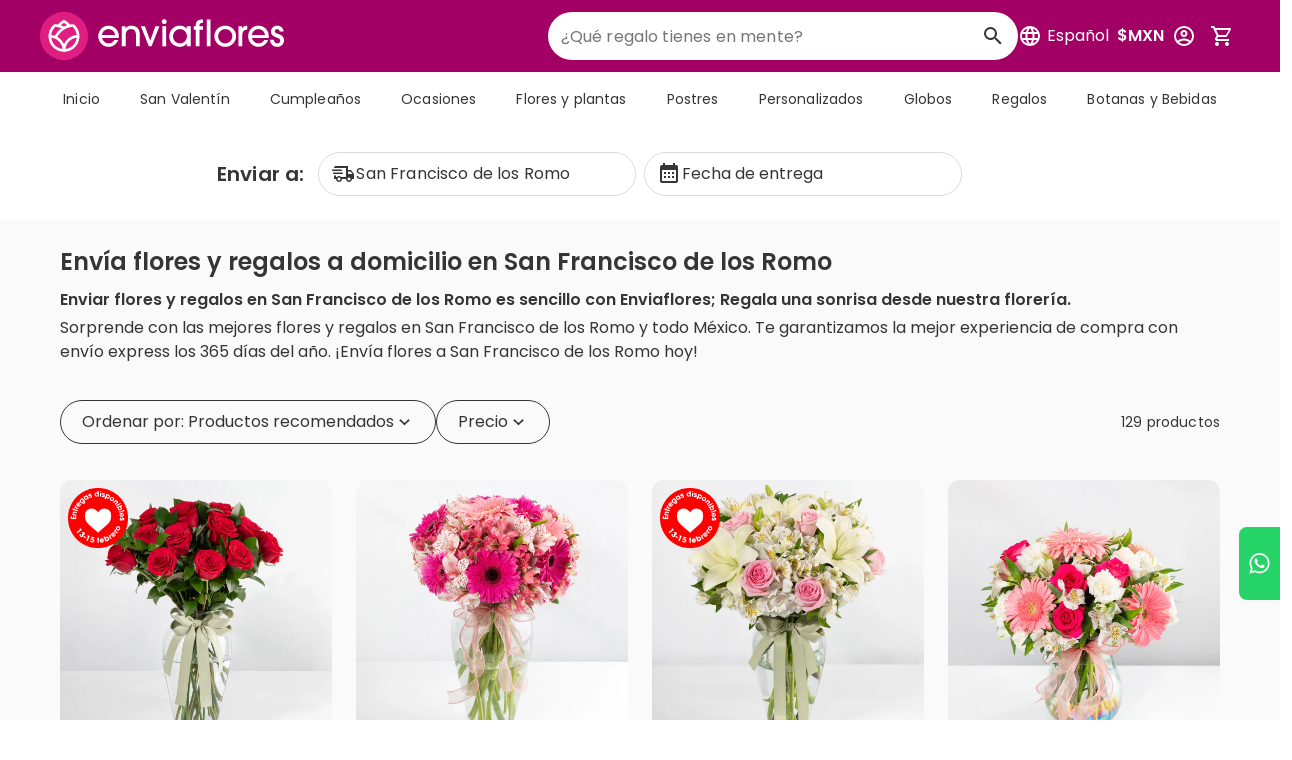

--- FILE ---
content_type: text/html;charset=utf-8
request_url: https://www.enviaflores.com/florerias-aguascalientes/san-francisco-los-romo?ss=flores-blancas
body_size: 90593
content:
<!DOCTYPE html><html  lang="es-MX"><head><meta charset="utf-8">
<meta name="viewport" content="width=device-width, initial-scale=1">
<title>Flores y regalos en San Francisco de los Romo | Envío a domicilio | Enviaflores</title>
<link rel="preconnect" href="https://www.googletagmanager.com">
<style id="vuetify-theme-stylesheet">:root {
      --v-theme-background: 250,250,250;
      --v-theme-background-overlay-multiplier: 1;
      --v-theme-surface: 255,255,255;
      --v-theme-surface-overlay-multiplier: 1;
      --v-theme-surface-bright: 255,255,255;
      --v-theme-surface-bright-overlay-multiplier: 1;
      --v-theme-surface-light: 238,238,238;
      --v-theme-surface-light-overlay-multiplier: 1;
      --v-theme-surface-variant: 66,66,66;
      --v-theme-surface-variant-overlay-multiplier: 2;
      --v-theme-on-surface-variant: 238,238,238;
      --v-theme-primary: 223,30,130;
      --v-theme-primary-overlay-multiplier: 1;
      --v-theme-primary-darken-1: 31,85,146;
      --v-theme-primary-darken-1-overlay-multiplier: 2;
      --v-theme-secondary: 66,165,245;
      --v-theme-secondary-overlay-multiplier: 1;
      --v-theme-secondary-darken-1: 1,135,134;
      --v-theme-secondary-darken-1-overlay-multiplier: 1;
      --v-theme-error: 244,67,54;
      --v-theme-error-overlay-multiplier: 1;
      --v-theme-info: 241,246,253;
      --v-theme-info-overlay-multiplier: 1;
      --v-theme-success: 219,241,225;
      --v-theme-success-overlay-multiplier: 1;
      --v-theme-warning: 255,251,237;
      --v-theme-warning-overlay-multiplier: 1;
      --v-theme-warning-secondary: 252,160,4;
      --v-theme-warning-secondary-overlay-multiplier: 1;
      --v-theme-danger: 255,246,248;
      --v-theme-danger-overlay-multiplier: 1;
      --v-theme-danger-secondary: 244,67,54;
      --v-theme-danger-secondary-overlay-multiplier: 1;
      --v-theme-success-secondary: 35,160,71;
      --v-theme-success-secondary-overlay-multiplier: 1;
      --v-theme-black-primary: 53,53,53;
      --v-theme-black-primary-overlay-multiplier: 2;
      --v-theme-black-secondary: 113,118,121;
      --v-theme-black-secondary-overlay-multiplier: 2;
      --v-theme-info-secondary: 0,82,234;
      --v-theme-info-secondary-overlay-multiplier: 2;
      --v-theme-gray-outline: 215,218,221;
      --v-theme-gray-outline-overlay-multiplier: 1;
      --v-theme-gray-light: 245,245,245;
      --v-theme-gray-light-overlay-multiplier: 1;
      --v-theme-gray-background: 245,247,248;
      --v-theme-gray-background-overlay-multiplier: 1;
      --v-theme-orange-pending: 255,90,0;
      --v-theme-orange-pending-overlay-multiplier: 1;
      --v-theme-red-rejected: 226,38,24;
      --v-theme-red-rejected-overlay-multiplier: 2;
      --v-theme-orchid: 162,0,101;
      --v-theme-orchid-overlay-multiplier: 2;
      --v-theme-on-background: 0,0,0;
      --v-theme-on-surface: 0,0,0;
      --v-theme-on-surface-bright: 0,0,0;
      --v-theme-on-surface-light: 0,0,0;
      --v-theme-on-primary: 255,255,255;
      --v-theme-on-primary-darken-1: 255,255,255;
      --v-theme-on-secondary: 255,255,255;
      --v-theme-on-secondary-darken-1: 255,255,255;
      --v-theme-on-error: 255,255,255;
      --v-theme-on-info: 0,0,0;
      --v-theme-on-success: 0,0,0;
      --v-theme-on-warning: 0,0,0;
      --v-theme-on-warning-secondary: 0,0,0;
      --v-theme-on-danger: 0,0,0;
      --v-theme-on-danger-secondary: 255,255,255;
      --v-theme-on-success-secondary: 255,255,255;
      --v-theme-on-black-primary: 255,255,255;
      --v-theme-on-black-secondary: 255,255,255;
      --v-theme-on-info-secondary: 255,255,255;
      --v-theme-on-gray-outline: 0,0,0;
      --v-theme-on-gray-light: 0,0,0;
      --v-theme-on-gray-background: 0,0,0;
      --v-theme-on-orange-pending: 255,255,255;
      --v-theme-on-red-rejected: 255,255,255;
      --v-theme-on-orchid: 255,255,255;
      --v-border-color: 0, 0, 0;
      --v-border-opacity: 0.12;
      --v-high-emphasis-opacity: 0.87;
      --v-medium-emphasis-opacity: 0.6;
      --v-disabled-opacity: 0.38;
      --v-idle-opacity: 0.04;
      --v-hover-opacity: 0.04;
      --v-focus-opacity: 0.12;
      --v-selected-opacity: 0.08;
      --v-activated-opacity: 0.12;
      --v-pressed-opacity: 0.12;
      --v-dragged-opacity: 0.08;
      --v-theme-kbd: 33, 37, 41;
      --v-theme-on-kbd: 255, 255, 255;
      --v-theme-code: 245, 245, 245;
      --v-theme-on-code: 0, 0, 0;
    }
    .v-theme--light {
      color-scheme: normal;
      --v-theme-background: 255,255,255;
      --v-theme-background-overlay-multiplier: 1;
      --v-theme-surface: 255,255,255;
      --v-theme-surface-overlay-multiplier: 1;
      --v-theme-surface-bright: 255,255,255;
      --v-theme-surface-bright-overlay-multiplier: 1;
      --v-theme-surface-light: 238,238,238;
      --v-theme-surface-light-overlay-multiplier: 1;
      --v-theme-surface-variant: 66,66,66;
      --v-theme-surface-variant-overlay-multiplier: 2;
      --v-theme-on-surface-variant: 238,238,238;
      --v-theme-primary: 24,103,192;
      --v-theme-primary-overlay-multiplier: 2;
      --v-theme-primary-darken-1: 31,85,146;
      --v-theme-primary-darken-1-overlay-multiplier: 2;
      --v-theme-secondary: 72,169,166;
      --v-theme-secondary-overlay-multiplier: 1;
      --v-theme-secondary-darken-1: 1,135,134;
      --v-theme-secondary-darken-1-overlay-multiplier: 1;
      --v-theme-error: 176,0,32;
      --v-theme-error-overlay-multiplier: 2;
      --v-theme-info: 33,150,243;
      --v-theme-info-overlay-multiplier: 1;
      --v-theme-success: 76,175,80;
      --v-theme-success-overlay-multiplier: 1;
      --v-theme-warning: 251,140,0;
      --v-theme-warning-overlay-multiplier: 1;
      --v-theme-on-background: 0,0,0;
      --v-theme-on-surface: 0,0,0;
      --v-theme-on-surface-bright: 0,0,0;
      --v-theme-on-surface-light: 0,0,0;
      --v-theme-on-primary: 255,255,255;
      --v-theme-on-primary-darken-1: 255,255,255;
      --v-theme-on-secondary: 255,255,255;
      --v-theme-on-secondary-darken-1: 255,255,255;
      --v-theme-on-error: 255,255,255;
      --v-theme-on-info: 255,255,255;
      --v-theme-on-success: 255,255,255;
      --v-theme-on-warning: 255,255,255;
      --v-border-color: 0, 0, 0;
      --v-border-opacity: 0.12;
      --v-high-emphasis-opacity: 0.87;
      --v-medium-emphasis-opacity: 0.6;
      --v-disabled-opacity: 0.38;
      --v-idle-opacity: 0.04;
      --v-hover-opacity: 0.04;
      --v-focus-opacity: 0.12;
      --v-selected-opacity: 0.08;
      --v-activated-opacity: 0.12;
      --v-pressed-opacity: 0.12;
      --v-dragged-opacity: 0.08;
      --v-theme-kbd: 33, 37, 41;
      --v-theme-on-kbd: 255, 255, 255;
      --v-theme-code: 245, 245, 245;
      --v-theme-on-code: 0, 0, 0;
    }
    .v-theme--dark {
      color-scheme: dark;
      --v-theme-background: 18,18,18;
      --v-theme-background-overlay-multiplier: 1;
      --v-theme-surface: 33,33,33;
      --v-theme-surface-overlay-multiplier: 1;
      --v-theme-surface-bright: 204,191,214;
      --v-theme-surface-bright-overlay-multiplier: 2;
      --v-theme-surface-light: 66,66,66;
      --v-theme-surface-light-overlay-multiplier: 1;
      --v-theme-surface-variant: 163,163,163;
      --v-theme-surface-variant-overlay-multiplier: 2;
      --v-theme-on-surface-variant: 66,66,66;
      --v-theme-primary: 33,150,243;
      --v-theme-primary-overlay-multiplier: 2;
      --v-theme-primary-darken-1: 39,124,193;
      --v-theme-primary-darken-1-overlay-multiplier: 2;
      --v-theme-secondary: 84,182,178;
      --v-theme-secondary-overlay-multiplier: 2;
      --v-theme-secondary-darken-1: 72,169,166;
      --v-theme-secondary-darken-1-overlay-multiplier: 2;
      --v-theme-error: 207,102,121;
      --v-theme-error-overlay-multiplier: 2;
      --v-theme-info: 33,150,243;
      --v-theme-info-overlay-multiplier: 2;
      --v-theme-success: 76,175,80;
      --v-theme-success-overlay-multiplier: 2;
      --v-theme-warning: 251,140,0;
      --v-theme-warning-overlay-multiplier: 2;
      --v-theme-on-background: 255,255,255;
      --v-theme-on-surface: 255,255,255;
      --v-theme-on-surface-bright: 0,0,0;
      --v-theme-on-surface-light: 255,255,255;
      --v-theme-on-primary: 255,255,255;
      --v-theme-on-primary-darken-1: 255,255,255;
      --v-theme-on-secondary: 255,255,255;
      --v-theme-on-secondary-darken-1: 255,255,255;
      --v-theme-on-error: 255,255,255;
      --v-theme-on-info: 255,255,255;
      --v-theme-on-success: 255,255,255;
      --v-theme-on-warning: 255,255,255;
      --v-border-color: 255, 255, 255;
      --v-border-opacity: 0.12;
      --v-high-emphasis-opacity: 1;
      --v-medium-emphasis-opacity: 0.7;
      --v-disabled-opacity: 0.5;
      --v-idle-opacity: 0.1;
      --v-hover-opacity: 0.04;
      --v-focus-opacity: 0.12;
      --v-selected-opacity: 0.08;
      --v-activated-opacity: 0.12;
      --v-pressed-opacity: 0.16;
      --v-dragged-opacity: 0.08;
      --v-theme-kbd: 33, 37, 41;
      --v-theme-on-kbd: 255, 255, 255;
      --v-theme-code: 52, 52, 52;
      --v-theme-on-code: 204, 204, 204;
    }
    .v-theme--enviafloresTheme {
      color-scheme: normal;
      --v-theme-background: 250,250,250;
      --v-theme-background-overlay-multiplier: 1;
      --v-theme-surface: 255,255,255;
      --v-theme-surface-overlay-multiplier: 1;
      --v-theme-surface-bright: 255,255,255;
      --v-theme-surface-bright-overlay-multiplier: 1;
      --v-theme-surface-light: 238,238,238;
      --v-theme-surface-light-overlay-multiplier: 1;
      --v-theme-surface-variant: 66,66,66;
      --v-theme-surface-variant-overlay-multiplier: 2;
      --v-theme-on-surface-variant: 238,238,238;
      --v-theme-primary: 223,30,130;
      --v-theme-primary-overlay-multiplier: 1;
      --v-theme-primary-darken-1: 31,85,146;
      --v-theme-primary-darken-1-overlay-multiplier: 2;
      --v-theme-secondary: 66,165,245;
      --v-theme-secondary-overlay-multiplier: 1;
      --v-theme-secondary-darken-1: 1,135,134;
      --v-theme-secondary-darken-1-overlay-multiplier: 1;
      --v-theme-error: 244,67,54;
      --v-theme-error-overlay-multiplier: 1;
      --v-theme-info: 241,246,253;
      --v-theme-info-overlay-multiplier: 1;
      --v-theme-success: 219,241,225;
      --v-theme-success-overlay-multiplier: 1;
      --v-theme-warning: 255,251,237;
      --v-theme-warning-overlay-multiplier: 1;
      --v-theme-warning-secondary: 252,160,4;
      --v-theme-warning-secondary-overlay-multiplier: 1;
      --v-theme-danger: 255,246,248;
      --v-theme-danger-overlay-multiplier: 1;
      --v-theme-danger-secondary: 244,67,54;
      --v-theme-danger-secondary-overlay-multiplier: 1;
      --v-theme-success-secondary: 35,160,71;
      --v-theme-success-secondary-overlay-multiplier: 1;
      --v-theme-black-primary: 53,53,53;
      --v-theme-black-primary-overlay-multiplier: 2;
      --v-theme-black-secondary: 113,118,121;
      --v-theme-black-secondary-overlay-multiplier: 2;
      --v-theme-info-secondary: 0,82,234;
      --v-theme-info-secondary-overlay-multiplier: 2;
      --v-theme-gray-outline: 215,218,221;
      --v-theme-gray-outline-overlay-multiplier: 1;
      --v-theme-gray-light: 245,245,245;
      --v-theme-gray-light-overlay-multiplier: 1;
      --v-theme-gray-background: 245,247,248;
      --v-theme-gray-background-overlay-multiplier: 1;
      --v-theme-orange-pending: 255,90,0;
      --v-theme-orange-pending-overlay-multiplier: 1;
      --v-theme-red-rejected: 226,38,24;
      --v-theme-red-rejected-overlay-multiplier: 2;
      --v-theme-orchid: 162,0,101;
      --v-theme-orchid-overlay-multiplier: 2;
      --v-theme-on-background: 0,0,0;
      --v-theme-on-surface: 0,0,0;
      --v-theme-on-surface-bright: 0,0,0;
      --v-theme-on-surface-light: 0,0,0;
      --v-theme-on-primary: 255,255,255;
      --v-theme-on-primary-darken-1: 255,255,255;
      --v-theme-on-secondary: 255,255,255;
      --v-theme-on-secondary-darken-1: 255,255,255;
      --v-theme-on-error: 255,255,255;
      --v-theme-on-info: 0,0,0;
      --v-theme-on-success: 0,0,0;
      --v-theme-on-warning: 0,0,0;
      --v-theme-on-warning-secondary: 0,0,0;
      --v-theme-on-danger: 0,0,0;
      --v-theme-on-danger-secondary: 255,255,255;
      --v-theme-on-success-secondary: 255,255,255;
      --v-theme-on-black-primary: 255,255,255;
      --v-theme-on-black-secondary: 255,255,255;
      --v-theme-on-info-secondary: 255,255,255;
      --v-theme-on-gray-outline: 0,0,0;
      --v-theme-on-gray-light: 0,0,0;
      --v-theme-on-gray-background: 0,0,0;
      --v-theme-on-orange-pending: 255,255,255;
      --v-theme-on-red-rejected: 255,255,255;
      --v-theme-on-orchid: 255,255,255;
      --v-border-color: 0, 0, 0;
      --v-border-opacity: 0.12;
      --v-high-emphasis-opacity: 0.87;
      --v-medium-emphasis-opacity: 0.6;
      --v-disabled-opacity: 0.38;
      --v-idle-opacity: 0.04;
      --v-hover-opacity: 0.04;
      --v-focus-opacity: 0.12;
      --v-selected-opacity: 0.08;
      --v-activated-opacity: 0.12;
      --v-pressed-opacity: 0.12;
      --v-dragged-opacity: 0.08;
      --v-theme-kbd: 33, 37, 41;
      --v-theme-on-kbd: 255, 255, 255;
      --v-theme-code: 245, 245, 245;
      --v-theme-on-code: 0, 0, 0;
    }
    .bg-background {
      --v-theme-overlay-multiplier: var(--v-theme-background-overlay-multiplier);
      background-color: rgb(var(--v-theme-background)) !important;
      color: rgb(var(--v-theme-on-background)) !important;
    }
    .bg-surface {
      --v-theme-overlay-multiplier: var(--v-theme-surface-overlay-multiplier);
      background-color: rgb(var(--v-theme-surface)) !important;
      color: rgb(var(--v-theme-on-surface)) !important;
    }
    .bg-surface-bright {
      --v-theme-overlay-multiplier: var(--v-theme-surface-bright-overlay-multiplier);
      background-color: rgb(var(--v-theme-surface-bright)) !important;
      color: rgb(var(--v-theme-on-surface-bright)) !important;
    }
    .bg-surface-light {
      --v-theme-overlay-multiplier: var(--v-theme-surface-light-overlay-multiplier);
      background-color: rgb(var(--v-theme-surface-light)) !important;
      color: rgb(var(--v-theme-on-surface-light)) !important;
    }
    .bg-surface-variant {
      --v-theme-overlay-multiplier: var(--v-theme-surface-variant-overlay-multiplier);
      background-color: rgb(var(--v-theme-surface-variant)) !important;
      color: rgb(var(--v-theme-on-surface-variant)) !important;
    }
    .bg-primary {
      --v-theme-overlay-multiplier: var(--v-theme-primary-overlay-multiplier);
      background-color: rgb(var(--v-theme-primary)) !important;
      color: rgb(var(--v-theme-on-primary)) !important;
    }
    .bg-primary-darken-1 {
      --v-theme-overlay-multiplier: var(--v-theme-primary-darken-1-overlay-multiplier);
      background-color: rgb(var(--v-theme-primary-darken-1)) !important;
      color: rgb(var(--v-theme-on-primary-darken-1)) !important;
    }
    .bg-secondary {
      --v-theme-overlay-multiplier: var(--v-theme-secondary-overlay-multiplier);
      background-color: rgb(var(--v-theme-secondary)) !important;
      color: rgb(var(--v-theme-on-secondary)) !important;
    }
    .bg-secondary-darken-1 {
      --v-theme-overlay-multiplier: var(--v-theme-secondary-darken-1-overlay-multiplier);
      background-color: rgb(var(--v-theme-secondary-darken-1)) !important;
      color: rgb(var(--v-theme-on-secondary-darken-1)) !important;
    }
    .bg-error {
      --v-theme-overlay-multiplier: var(--v-theme-error-overlay-multiplier);
      background-color: rgb(var(--v-theme-error)) !important;
      color: rgb(var(--v-theme-on-error)) !important;
    }
    .bg-info {
      --v-theme-overlay-multiplier: var(--v-theme-info-overlay-multiplier);
      background-color: rgb(var(--v-theme-info)) !important;
      color: rgb(var(--v-theme-on-info)) !important;
    }
    .bg-success {
      --v-theme-overlay-multiplier: var(--v-theme-success-overlay-multiplier);
      background-color: rgb(var(--v-theme-success)) !important;
      color: rgb(var(--v-theme-on-success)) !important;
    }
    .bg-warning {
      --v-theme-overlay-multiplier: var(--v-theme-warning-overlay-multiplier);
      background-color: rgb(var(--v-theme-warning)) !important;
      color: rgb(var(--v-theme-on-warning)) !important;
    }
    .bg-warning-secondary {
      --v-theme-overlay-multiplier: var(--v-theme-warning-secondary-overlay-multiplier);
      background-color: rgb(var(--v-theme-warning-secondary)) !important;
      color: rgb(var(--v-theme-on-warning-secondary)) !important;
    }
    .bg-danger {
      --v-theme-overlay-multiplier: var(--v-theme-danger-overlay-multiplier);
      background-color: rgb(var(--v-theme-danger)) !important;
      color: rgb(var(--v-theme-on-danger)) !important;
    }
    .bg-danger-secondary {
      --v-theme-overlay-multiplier: var(--v-theme-danger-secondary-overlay-multiplier);
      background-color: rgb(var(--v-theme-danger-secondary)) !important;
      color: rgb(var(--v-theme-on-danger-secondary)) !important;
    }
    .bg-success-secondary {
      --v-theme-overlay-multiplier: var(--v-theme-success-secondary-overlay-multiplier);
      background-color: rgb(var(--v-theme-success-secondary)) !important;
      color: rgb(var(--v-theme-on-success-secondary)) !important;
    }
    .bg-black-primary {
      --v-theme-overlay-multiplier: var(--v-theme-black-primary-overlay-multiplier);
      background-color: rgb(var(--v-theme-black-primary)) !important;
      color: rgb(var(--v-theme-on-black-primary)) !important;
    }
    .bg-black-secondary {
      --v-theme-overlay-multiplier: var(--v-theme-black-secondary-overlay-multiplier);
      background-color: rgb(var(--v-theme-black-secondary)) !important;
      color: rgb(var(--v-theme-on-black-secondary)) !important;
    }
    .bg-info-secondary {
      --v-theme-overlay-multiplier: var(--v-theme-info-secondary-overlay-multiplier);
      background-color: rgb(var(--v-theme-info-secondary)) !important;
      color: rgb(var(--v-theme-on-info-secondary)) !important;
    }
    .bg-gray-outline {
      --v-theme-overlay-multiplier: var(--v-theme-gray-outline-overlay-multiplier);
      background-color: rgb(var(--v-theme-gray-outline)) !important;
      color: rgb(var(--v-theme-on-gray-outline)) !important;
    }
    .bg-gray-light {
      --v-theme-overlay-multiplier: var(--v-theme-gray-light-overlay-multiplier);
      background-color: rgb(var(--v-theme-gray-light)) !important;
      color: rgb(var(--v-theme-on-gray-light)) !important;
    }
    .bg-gray-background {
      --v-theme-overlay-multiplier: var(--v-theme-gray-background-overlay-multiplier);
      background-color: rgb(var(--v-theme-gray-background)) !important;
      color: rgb(var(--v-theme-on-gray-background)) !important;
    }
    .bg-orange-pending {
      --v-theme-overlay-multiplier: var(--v-theme-orange-pending-overlay-multiplier);
      background-color: rgb(var(--v-theme-orange-pending)) !important;
      color: rgb(var(--v-theme-on-orange-pending)) !important;
    }
    .bg-red-rejected {
      --v-theme-overlay-multiplier: var(--v-theme-red-rejected-overlay-multiplier);
      background-color: rgb(var(--v-theme-red-rejected)) !important;
      color: rgb(var(--v-theme-on-red-rejected)) !important;
    }
    .bg-orchid {
      --v-theme-overlay-multiplier: var(--v-theme-orchid-overlay-multiplier);
      background-color: rgb(var(--v-theme-orchid)) !important;
      color: rgb(var(--v-theme-on-orchid)) !important;
    }
    .text-background {
      color: rgb(var(--v-theme-background)) !important;
    }
    .border-background {
      --v-border-color: var(--v-theme-background);
    }
    .text-surface {
      color: rgb(var(--v-theme-surface)) !important;
    }
    .border-surface {
      --v-border-color: var(--v-theme-surface);
    }
    .text-surface-bright {
      color: rgb(var(--v-theme-surface-bright)) !important;
    }
    .border-surface-bright {
      --v-border-color: var(--v-theme-surface-bright);
    }
    .text-surface-light {
      color: rgb(var(--v-theme-surface-light)) !important;
    }
    .border-surface-light {
      --v-border-color: var(--v-theme-surface-light);
    }
    .text-surface-variant {
      color: rgb(var(--v-theme-surface-variant)) !important;
    }
    .border-surface-variant {
      --v-border-color: var(--v-theme-surface-variant);
    }
    .on-surface-variant {
      color: rgb(var(--v-theme-on-surface-variant)) !important;
    }
    .text-primary {
      color: rgb(var(--v-theme-primary)) !important;
    }
    .border-primary {
      --v-border-color: var(--v-theme-primary);
    }
    .text-primary-darken-1 {
      color: rgb(var(--v-theme-primary-darken-1)) !important;
    }
    .border-primary-darken-1 {
      --v-border-color: var(--v-theme-primary-darken-1);
    }
    .text-secondary {
      color: rgb(var(--v-theme-secondary)) !important;
    }
    .border-secondary {
      --v-border-color: var(--v-theme-secondary);
    }
    .text-secondary-darken-1 {
      color: rgb(var(--v-theme-secondary-darken-1)) !important;
    }
    .border-secondary-darken-1 {
      --v-border-color: var(--v-theme-secondary-darken-1);
    }
    .text-error {
      color: rgb(var(--v-theme-error)) !important;
    }
    .border-error {
      --v-border-color: var(--v-theme-error);
    }
    .text-info {
      color: rgb(var(--v-theme-info)) !important;
    }
    .border-info {
      --v-border-color: var(--v-theme-info);
    }
    .text-success {
      color: rgb(var(--v-theme-success)) !important;
    }
    .border-success {
      --v-border-color: var(--v-theme-success);
    }
    .text-warning {
      color: rgb(var(--v-theme-warning)) !important;
    }
    .border-warning {
      --v-border-color: var(--v-theme-warning);
    }
    .on-background {
      color: rgb(var(--v-theme-on-background)) !important;
    }
    .on-surface {
      color: rgb(var(--v-theme-on-surface)) !important;
    }
    .on-surface-bright {
      color: rgb(var(--v-theme-on-surface-bright)) !important;
    }
    .on-surface-light {
      color: rgb(var(--v-theme-on-surface-light)) !important;
    }
    .on-primary {
      color: rgb(var(--v-theme-on-primary)) !important;
    }
    .on-primary-darken-1 {
      color: rgb(var(--v-theme-on-primary-darken-1)) !important;
    }
    .on-secondary {
      color: rgb(var(--v-theme-on-secondary)) !important;
    }
    .on-secondary-darken-1 {
      color: rgb(var(--v-theme-on-secondary-darken-1)) !important;
    }
    .on-error {
      color: rgb(var(--v-theme-on-error)) !important;
    }
    .on-info {
      color: rgb(var(--v-theme-on-info)) !important;
    }
    .on-success {
      color: rgb(var(--v-theme-on-success)) !important;
    }
    .on-warning {
      color: rgb(var(--v-theme-on-warning)) !important;
    }
    .text-warning-secondary {
      color: rgb(var(--v-theme-warning-secondary)) !important;
    }
    .border-warning-secondary {
      --v-border-color: var(--v-theme-warning-secondary);
    }
    .text-danger {
      color: rgb(var(--v-theme-danger)) !important;
    }
    .border-danger {
      --v-border-color: var(--v-theme-danger);
    }
    .text-danger-secondary {
      color: rgb(var(--v-theme-danger-secondary)) !important;
    }
    .border-danger-secondary {
      --v-border-color: var(--v-theme-danger-secondary);
    }
    .text-success-secondary {
      color: rgb(var(--v-theme-success-secondary)) !important;
    }
    .border-success-secondary {
      --v-border-color: var(--v-theme-success-secondary);
    }
    .text-black-primary {
      color: rgb(var(--v-theme-black-primary)) !important;
    }
    .border-black-primary {
      --v-border-color: var(--v-theme-black-primary);
    }
    .text-black-secondary {
      color: rgb(var(--v-theme-black-secondary)) !important;
    }
    .border-black-secondary {
      --v-border-color: var(--v-theme-black-secondary);
    }
    .text-info-secondary {
      color: rgb(var(--v-theme-info-secondary)) !important;
    }
    .border-info-secondary {
      --v-border-color: var(--v-theme-info-secondary);
    }
    .text-gray-outline {
      color: rgb(var(--v-theme-gray-outline)) !important;
    }
    .border-gray-outline {
      --v-border-color: var(--v-theme-gray-outline);
    }
    .text-gray-light {
      color: rgb(var(--v-theme-gray-light)) !important;
    }
    .border-gray-light {
      --v-border-color: var(--v-theme-gray-light);
    }
    .text-gray-background {
      color: rgb(var(--v-theme-gray-background)) !important;
    }
    .border-gray-background {
      --v-border-color: var(--v-theme-gray-background);
    }
    .text-orange-pending {
      color: rgb(var(--v-theme-orange-pending)) !important;
    }
    .border-orange-pending {
      --v-border-color: var(--v-theme-orange-pending);
    }
    .text-red-rejected {
      color: rgb(var(--v-theme-red-rejected)) !important;
    }
    .border-red-rejected {
      --v-border-color: var(--v-theme-red-rejected);
    }
    .text-orchid {
      color: rgb(var(--v-theme-orchid)) !important;
    }
    .border-orchid {
      --v-border-color: var(--v-theme-orchid);
    }
    .on-warning-secondary {
      color: rgb(var(--v-theme-on-warning-secondary)) !important;
    }
    .on-danger {
      color: rgb(var(--v-theme-on-danger)) !important;
    }
    .on-danger-secondary {
      color: rgb(var(--v-theme-on-danger-secondary)) !important;
    }
    .on-success-secondary {
      color: rgb(var(--v-theme-on-success-secondary)) !important;
    }
    .on-black-primary {
      color: rgb(var(--v-theme-on-black-primary)) !important;
    }
    .on-black-secondary {
      color: rgb(var(--v-theme-on-black-secondary)) !important;
    }
    .on-info-secondary {
      color: rgb(var(--v-theme-on-info-secondary)) !important;
    }
    .on-gray-outline {
      color: rgb(var(--v-theme-on-gray-outline)) !important;
    }
    .on-gray-light {
      color: rgb(var(--v-theme-on-gray-light)) !important;
    }
    .on-gray-background {
      color: rgb(var(--v-theme-on-gray-background)) !important;
    }
    .on-orange-pending {
      color: rgb(var(--v-theme-on-orange-pending)) !important;
    }
    .on-red-rejected {
      color: rgb(var(--v-theme-on-red-rejected)) !important;
    }
    .on-orchid {
      color: rgb(var(--v-theme-on-orchid)) !important;
    }
</style>
<style>.size-8{font-size:8px}.size-9{font-size:9px}.size-10{font-size:10px}.size-11{font-size:11px}.size-12{font-size:12px}.size-13{font-size:13px}.size-14{font-size:14px}.size-15{font-size:15px}.size-16{font-size:16px}.size-17{font-size:17px}.size-18{font-size:18px}.size-19{font-size:19px}.size-20{font-size:20px}.size-21{font-size:21px}.size-22{font-size:22px}.size-23{font-size:23px}.size-24{font-size:24px}.size-25{font-size:25px}.size-26{font-size:26px}.size-27{font-size:27px}.size-28{font-size:28px}.size-29{font-size:29px}.size-30{font-size:30px}.size-31{font-size:31px}.size-32{font-size:32px}.size-33{font-size:33px}.size-34{font-size:34px}.size-35{font-size:35px}.size-36{font-size:36px}.size-37{font-size:37px}.size-38{font-size:38px}.size-39{font-size:39px}.size-40{font-size:40px}.size-41{font-size:41px}.size-42{font-size:42px}.size-43{font-size:43px}.size-44{font-size:44px}.size-45{font-size:45px}.size-46{font-size:46px}.size-47{font-size:47px}.size-48{font-size:48px}.size-49{font-size:49px}.size-50{font-size:50px}.size-51{font-size:51px}.size-52{font-size:52px}.size-53{font-size:53px}.size-54{font-size:54px}.size-55{font-size:55px}.size-56{font-size:56px}.size-57{font-size:57px}.size-58{font-size:58px}.size-59{font-size:59px}.size-60{font-size:60px}@media (min-width:600px){.size-sm-8{font-size:8px}.size-sm-9{font-size:9px}.size-sm-10{font-size:10px}.size-sm-11{font-size:11px}.size-sm-12{font-size:12px}.size-sm-13{font-size:13px}.size-sm-14{font-size:14px}.size-sm-15{font-size:15px}.size-sm-16{font-size:16px}.size-sm-17{font-size:17px}.size-sm-18{font-size:18px}.size-sm-19{font-size:19px}.size-sm-20{font-size:20px}.size-sm-21{font-size:21px}.size-sm-22{font-size:22px}.size-sm-23{font-size:23px}.size-sm-24{font-size:24px}.size-sm-25{font-size:25px}.size-sm-26{font-size:26px}.size-sm-27{font-size:27px}.size-sm-28{font-size:28px}.size-sm-29{font-size:29px}.size-sm-30{font-size:30px}.size-sm-31{font-size:31px}.size-sm-32{font-size:32px}.size-sm-33{font-size:33px}.size-sm-34{font-size:34px}.size-sm-35{font-size:35px}.size-sm-36{font-size:36px}.size-sm-37{font-size:37px}.size-sm-38{font-size:38px}.size-sm-39{font-size:39px}.size-sm-40{font-size:40px}.size-sm-41{font-size:41px}.size-sm-42{font-size:42px}.size-sm-43{font-size:43px}.size-sm-44{font-size:44px}.size-sm-45{font-size:45px}.size-sm-46{font-size:46px}.size-sm-47{font-size:47px}.size-sm-48{font-size:48px}.size-sm-49{font-size:49px}.size-sm-50{font-size:50px}.size-sm-51{font-size:51px}.size-sm-52{font-size:52px}.size-sm-53{font-size:53px}.size-sm-54{font-size:54px}.size-sm-55{font-size:55px}.size-sm-56{font-size:56px}.size-sm-57{font-size:57px}.size-sm-58{font-size:58px}.size-sm-59{font-size:59px}.size-sm-60{font-size:60px}}@media (min-width:960px){.size-md-8{font-size:8px}.size-md-9{font-size:9px}.size-md-10{font-size:10px}.size-md-11{font-size:11px}.size-md-12{font-size:12px}.size-md-13{font-size:13px}.size-md-14{font-size:14px}.size-md-15{font-size:15px}.size-md-16{font-size:16px}.size-md-17{font-size:17px}.size-md-18{font-size:18px}.size-md-19{font-size:19px}.size-md-20{font-size:20px}.size-md-21{font-size:21px}.size-md-22{font-size:22px}.size-md-23{font-size:23px}.size-md-24{font-size:24px}.size-md-25{font-size:25px}.size-md-26{font-size:26px}.size-md-27{font-size:27px}.size-md-28{font-size:28px}.size-md-29{font-size:29px}.size-md-30{font-size:30px}.size-md-31{font-size:31px}.size-md-32{font-size:32px}.size-md-33{font-size:33px}.size-md-34{font-size:34px}.size-md-35{font-size:35px}.size-md-36{font-size:36px}.size-md-37{font-size:37px}.size-md-38{font-size:38px}.size-md-39{font-size:39px}.size-md-40{font-size:40px}.size-md-41{font-size:41px}.size-md-42{font-size:42px}.size-md-43{font-size:43px}.size-md-44{font-size:44px}.size-md-45{font-size:45px}.size-md-46{font-size:46px}.size-md-47{font-size:47px}.size-md-48{font-size:48px}.size-md-49{font-size:49px}.size-md-50{font-size:50px}.size-md-51{font-size:51px}.size-md-52{font-size:52px}.size-md-53{font-size:53px}.size-md-54{font-size:54px}.size-md-55{font-size:55px}.size-md-56{font-size:56px}.size-md-57{font-size:57px}.size-md-58{font-size:58px}.size-md-59{font-size:59px}.size-md-60{font-size:60px}}@media (min-width:1280px){.size-lg-8{font-size:8px}.size-lg-9{font-size:9px}.size-lg-10{font-size:10px}.size-lg-11{font-size:11px}.size-lg-12{font-size:12px}.size-lg-13{font-size:13px}.size-lg-14{font-size:14px}.size-lg-15{font-size:15px}.size-lg-16{font-size:16px}.size-lg-17{font-size:17px}.size-lg-18{font-size:18px}.size-lg-19{font-size:19px}.size-lg-20{font-size:20px}.size-lg-21{font-size:21px}.size-lg-22{font-size:22px}.size-lg-23{font-size:23px}.size-lg-24{font-size:24px}.size-lg-25{font-size:25px}.size-lg-26{font-size:26px}.size-lg-27{font-size:27px}.size-lg-28{font-size:28px}.size-lg-29{font-size:29px}.size-lg-30{font-size:30px}.size-lg-31{font-size:31px}.size-lg-32{font-size:32px}.size-lg-33{font-size:33px}.size-lg-34{font-size:34px}.size-lg-35{font-size:35px}.size-lg-36{font-size:36px}.size-lg-37{font-size:37px}.size-lg-38{font-size:38px}.size-lg-39{font-size:39px}.size-lg-40{font-size:40px}.size-lg-41{font-size:41px}.size-lg-42{font-size:42px}.size-lg-43{font-size:43px}.size-lg-44{font-size:44px}.size-lg-45{font-size:45px}.size-lg-46{font-size:46px}.size-lg-47{font-size:47px}.size-lg-48{font-size:48px}.size-lg-49{font-size:49px}.size-lg-50{font-size:50px}.size-lg-51{font-size:51px}.size-lg-52{font-size:52px}.size-lg-53{font-size:53px}.size-lg-54{font-size:54px}.size-lg-55{font-size:55px}.size-lg-56{font-size:56px}.size-lg-57{font-size:57px}.size-lg-58{font-size:58px}.size-lg-59{font-size:59px}.size-lg-60{font-size:60px}}@media (min-width:1920px){.size-xl-8{font-size:8px}.size-xl-9{font-size:9px}.size-xl-10{font-size:10px}.size-xl-11{font-size:11px}.size-xl-12{font-size:12px}.size-xl-13{font-size:13px}.size-xl-14{font-size:14px}.size-xl-15{font-size:15px}.size-xl-16{font-size:16px}.size-xl-17{font-size:17px}.size-xl-18{font-size:18px}.size-xl-19{font-size:19px}.size-xl-20{font-size:20px}.size-xl-21{font-size:21px}.size-xl-22{font-size:22px}.size-xl-23{font-size:23px}.size-xl-24{font-size:24px}.size-xl-25{font-size:25px}.size-xl-26{font-size:26px}.size-xl-27{font-size:27px}.size-xl-28{font-size:28px}.size-xl-29{font-size:29px}.size-xl-30{font-size:30px}.size-xl-31{font-size:31px}.size-xl-32{font-size:32px}.size-xl-33{font-size:33px}.size-xl-34{font-size:34px}.size-xl-35{font-size:35px}.size-xl-36{font-size:36px}.size-xl-37{font-size:37px}.size-xl-38{font-size:38px}.size-xl-39{font-size:39px}.size-xl-40{font-size:40px}.size-xl-41{font-size:41px}.size-xl-42{font-size:42px}.size-xl-43{font-size:43px}.size-xl-44{font-size:44px}.size-xl-45{font-size:45px}.size-xl-46{font-size:46px}.size-xl-47{font-size:47px}.size-xl-48{font-size:48px}.size-xl-49{font-size:49px}.size-xl-50{font-size:50px}.size-xl-51{font-size:51px}.size-xl-52{font-size:52px}.size-xl-53{font-size:53px}.size-xl-54{font-size:54px}.size-xl-55{font-size:55px}.size-xl-56{font-size:56px}.size-xl-57{font-size:57px}.size-xl-58{font-size:58px}.size-xl-59{font-size:59px}.size-xl-60{font-size:60px}}.right-0{right:0}.bottom-0{bottom:0}.left-0{left:0}.d-grid{display:grid}.cursor-pointer{cursor:pointer}.cursor-default{cursor:default}.aspect-ratio-square{aspect-ratio:1/1}.flex-1{flex:1!important}.card--box-shadow{box-shadow:0 2.1px 4.2px #00000014!important}.list-style-none{list-style:none}.bg-default{background-color:#efefef}.border-radius__12{border-radius:12px}.border-radius__12--important{border-radius:12px!important}.font-weight__600{font-weight:600}.mw-100{max-width:100%}.scrollbar-width-none{scrollbar-width:none}.text-ellipsis{display:block;white-space:nowrap}.text-ellipsis,.text-ellipsis-double{overflow:hidden;text-overflow:ellipsis}.text-ellipsis-double{display:-webkit-box;-webkit-line-clamp:2;-webkit-box-orient:vertical}@supports not (display:-webkit-box){.text-ellipsis-double{display:block;overflow:hidden;text-overflow:ellipsis;white-space:nowrap}}.vertical-align-middle{vertical-align:middle}.white-space-normal{white-space:normal}@media (max-width:960px){.mobile-bottom-content{bottom:18px;left:50%;position:absolute;transform:translate(-50%);width:95%}}.w-fit-content{width:-moz-fit-content!important;width:fit-content!important}.mdi,.mdi:before,.v-icon,.v-icon:before,[class*=mdi-]{font-display:swap!important}.v-application,body{color:#353535!important}*{font-family:Poppins,sans-serif!important;letter-spacing:0!important}.v-expansion-panel--padding-0 .v-expansion-panel-text__wrapper,.v-expansion-panel--padding-0 .v-expansion-panel-title{padding:0!important}.v-expansion-panel--min-height-40 .v-expansion-panel-text__wrapper,.v-expansion-panel--min-height-40 .v-expansion-panel-title{min-height:40px!important}.v-expansion-panel--opacity-0 .v-expansion-panel-title--active:hover>.v-expansion-panel-title__overlay,.v-expansion-panel--opacity-0 .v-expansion-panel-title--active>.v-expansion-panel-title__overlay,.v-expansion-panel--opacity-0 .v-expansion-panel-title:hover>.v-expansion-panel-title__overlay{opacity:0!important}.v-input .v-label{opacity:1}.v-input.v-input--border-radius-12 .v-field{border-radius:12px}.v-input.v-input--size-16 .v-label{font-size:16px}.v-input.messages--pl-0 .v-input__details{padding-left:0!important}.v-checkbox.v-checkbox--size-14 .v-label--clickable{font-size:14px}.v-checkbox.v-checkbox--opacity-1 .v-label--clickable{opacity:1!important}.v-carousel>.v-carousel__controls>.v-btn--active{color:rgb(var(--v-theme-primary))!important}.v-carousel>.v-carousel__controls>.v-btn{--v-btn-height:0!important;margin:16px 4px 0!important}.v-carousel>.v-carousel__controls>.v-btn>.v-btn__overlay{opacity:1!important}.v-carousel>.v-carousel__controls>.v-btn>.v-btn__content>.v-icon--size-default{font-size:.625rem}.v-list-item:hover>.v-list-item__overlay{opacity:0!important}.padding-none .v-expansion-panel-text__wrapper{padding:0!important}.scrollbar-none,.v-navigation-drawer__content{-ms-overflow-style:none}.scrollbar-none::-webkit-scrollbar,.v-navigation-drawer__content::-webkit-scrollbar{display:none!important}.v-menu.v-menu-delivery__overlay,.v-menu.v-menu__overlay--z-index-1{z-index:1!important}#seoContent h2{font-size:14px;font-weight:600;margin-bottom:.5rem}#seoContent h3{margin-bottom:.5rem}#seoContent h3,#seoContent p{font-size:12px;font-weight:400}#seoContent p{line-height:1.5;margin-bottom:.25rem}#seoContent a{color:rgb(var(--v-theme-primary))!important;text-decoration:none}@media (min-width:1280px){.layout-page-container{padding-top:calc(var(--header-height) + 56px)}}@media (max-width:960px){.btn-submit-container{background-color:#fff;bottom:0;left:0;opacity:1;position:fixed;width:100%;z-index:3}}b,strong{font-weight:600}.v-input__details{padding-left:0!important}.v-messages__message{font-size:10px;font-weight:400;letter-spacing:.1px;line-height:16px}.nuxt-loading-indicator{z-index:2147483650!important}</style>
<style>:root{--header-height:48px;--z-index-megamenu:5;--z-index-header:4;--z-index-whatsapp-button:1;--max-width-page-container:2560px}@media (min-width:960px) and (max-width:1280px){:root{--header-height:68px}}@media (min-width:1280px){:root{--z-index-megamenu:2;--z-index-header:3;--header-height:72px}}</style>
<style>@font-face{font-display:swap;font-family:Poppins;font-style:normal;font-weight:300;src:url(/_nuxt/Poppins-normal-300-devanagari.D7nrgzLr.woff2) format("woff2");unicode-range:u+0900-097f,u+1cd0-1cf9,u+200c-200d,u+20a8,u+20b9,u+20f0,u+25cc,u+a830-a839,u+a8e0-a8ff,u+11b00-11b09}@font-face{font-display:swap;font-family:Poppins;font-style:normal;font-weight:300;src:url(/_nuxt/Poppins-normal-300-latin-ext.Cirz0Guu.woff2) format("woff2");unicode-range:u+0100-02ba,u+02bd-02c5,u+02c7-02cc,u+02ce-02d7,u+02dd-02ff,u+0304,u+0308,u+0329,u+1d00-1dbf,u+1e00-1e9f,u+1ef2-1eff,u+2020,u+20a0-20ab,u+20ad-20c0,u+2113,u+2c60-2c7f,u+a720-a7ff}@font-face{font-display:swap;font-family:Poppins;font-style:normal;font-weight:300;src:url(/_nuxt/Poppins-normal-300-latin.Dku2WoCh.woff2) format("woff2");unicode-range:u+00??,u+0131,u+0152-0153,u+02bb-02bc,u+02c6,u+02da,u+02dc,u+0304,u+0308,u+0329,u+2000-206f,u+20ac,u+2122,u+2191,u+2193,u+2212,u+2215,u+feff,u+fffd}@font-face{font-display:swap;font-family:Poppins;font-style:normal;font-weight:400;src:url(/_nuxt/Poppins-normal-400-devanagari.CJDn6rn8.woff2) format("woff2");unicode-range:u+0900-097f,u+1cd0-1cf9,u+200c-200d,u+20a8,u+20b9,u+20f0,u+25cc,u+a830-a839,u+a8e0-a8ff,u+11b00-11b09}@font-face{font-display:swap;font-family:Poppins;font-style:normal;font-weight:400;src:url(/_nuxt/Poppins-normal-400-latin-ext.by3JarPu.woff2) format("woff2");unicode-range:u+0100-02ba,u+02bd-02c5,u+02c7-02cc,u+02ce-02d7,u+02dd-02ff,u+0304,u+0308,u+0329,u+1d00-1dbf,u+1e00-1e9f,u+1ef2-1eff,u+2020,u+20a0-20ab,u+20ad-20c0,u+2113,u+2c60-2c7f,u+a720-a7ff}@font-face{font-display:swap;font-family:Poppins;font-style:normal;font-weight:400;src:url(/_nuxt/Poppins-normal-400-latin.cpxAROuN.woff2) format("woff2");unicode-range:u+00??,u+0131,u+0152-0153,u+02bb-02bc,u+02c6,u+02da,u+02dc,u+0304,u+0308,u+0329,u+2000-206f,u+20ac,u+2122,u+2191,u+2193,u+2212,u+2215,u+feff,u+fffd}@font-face{font-display:swap;font-family:Poppins;font-style:normal;font-weight:500;src:url(/_nuxt/Poppins-normal-500-devanagari.BIdkeU1p.woff2) format("woff2");unicode-range:u+0900-097f,u+1cd0-1cf9,u+200c-200d,u+20a8,u+20b9,u+20f0,u+25cc,u+a830-a839,u+a8e0-a8ff,u+11b00-11b09}@font-face{font-display:swap;font-family:Poppins;font-style:normal;font-weight:500;src:url(/_nuxt/Poppins-normal-500-latin-ext.CK-6C4Hw.woff2) format("woff2");unicode-range:u+0100-02ba,u+02bd-02c5,u+02c7-02cc,u+02ce-02d7,u+02dd-02ff,u+0304,u+0308,u+0329,u+1d00-1dbf,u+1e00-1e9f,u+1ef2-1eff,u+2020,u+20a0-20ab,u+20ad-20c0,u+2113,u+2c60-2c7f,u+a720-a7ff}@font-face{font-display:swap;font-family:Poppins;font-style:normal;font-weight:500;src:url(/_nuxt/Poppins-normal-500-latin.C8OXljZJ.woff2) format("woff2");unicode-range:u+00??,u+0131,u+0152-0153,u+02bb-02bc,u+02c6,u+02da,u+02dc,u+0304,u+0308,u+0329,u+2000-206f,u+20ac,u+2122,u+2191,u+2193,u+2212,u+2215,u+feff,u+fffd}@font-face{font-display:swap;font-family:Poppins;font-style:normal;font-weight:600;src:url(/_nuxt/Poppins-normal-600-devanagari.STEjXBNN.woff2) format("woff2");unicode-range:u+0900-097f,u+1cd0-1cf9,u+200c-200d,u+20a8,u+20b9,u+20f0,u+25cc,u+a830-a839,u+a8e0-a8ff,u+11b00-11b09}@font-face{font-display:swap;font-family:Poppins;font-style:normal;font-weight:600;src:url(/_nuxt/Poppins-normal-600-latin-ext.CAhIAdZj.woff2) format("woff2");unicode-range:u+0100-02ba,u+02bd-02c5,u+02c7-02cc,u+02ce-02d7,u+02dd-02ff,u+0304,u+0308,u+0329,u+1d00-1dbf,u+1e00-1e9f,u+1ef2-1eff,u+2020,u+20a0-20ab,u+20ad-20c0,u+2113,u+2c60-2c7f,u+a720-a7ff}@font-face{font-display:swap;font-family:Poppins;font-style:normal;font-weight:600;src:url(/_nuxt/Poppins-normal-600-latin.zEkxB9Mr.woff2) format("woff2");unicode-range:u+00??,u+0131,u+0152-0153,u+02bb-02bc,u+02c6,u+02da,u+02dc,u+0304,u+0308,u+0329,u+2000-206f,u+20ac,u+2122,u+2191,u+2193,u+2212,u+2215,u+feff,u+fffd}@font-face{font-display:swap;font-family:Poppins;font-style:normal;font-weight:700;src:url(/_nuxt/Poppins-normal-700-devanagari.O-jipLrW.woff2) format("woff2");unicode-range:u+0900-097f,u+1cd0-1cf9,u+200c-200d,u+20a8,u+20b9,u+20f0,u+25cc,u+a830-a839,u+a8e0-a8ff,u+11b00-11b09}@font-face{font-display:swap;font-family:Poppins;font-style:normal;font-weight:700;src:url(/_nuxt/Poppins-normal-700-latin-ext.cby-RkWa.woff2) format("woff2");unicode-range:u+0100-02ba,u+02bd-02c5,u+02c7-02cc,u+02ce-02d7,u+02dd-02ff,u+0304,u+0308,u+0329,u+1d00-1dbf,u+1e00-1e9f,u+1ef2-1eff,u+2020,u+20a0-20ab,u+20ad-20c0,u+2113,u+2c60-2c7f,u+a720-a7ff}@font-face{font-display:swap;font-family:Poppins;font-style:normal;font-weight:700;src:url(/_nuxt/Poppins-normal-700-latin.Qrb0O0WB.woff2) format("woff2");unicode-range:u+00??,u+0131,u+0152-0153,u+02bb-02bc,u+02c6,u+02da,u+02dc,u+0304,u+0308,u+0329,u+2000-206f,u+20ac,u+2122,u+2191,u+2193,u+2212,u+2215,u+feff,u+fffd}</style>
<style>@charset "UTF-8";@keyframes v-shake{59%{margin-left:0}60%,80%{margin-left:2px}70%,90%{margin-left:-2px}}.bg-black{background-color:#000!important;color:#fff!important}.bg-white{background-color:#fff!important;color:#000!important}.bg-transparent{background-color:transparent!important;color:currentColor!important}.bg-red{background-color:#f44336!important;color:#fff!important}.bg-red-lighten-5{background-color:#ffebee!important;color:#000!important}.bg-red-lighten-4{background-color:#ffcdd2!important;color:#000!important}.bg-red-lighten-3{background-color:#ef9a9a!important;color:#000!important}.bg-red-lighten-2{background-color:#e57373!important;color:#fff!important}.bg-red-lighten-1{background-color:#ef5350!important;color:#fff!important}.bg-red-darken-1{background-color:#e53935!important;color:#fff!important}.bg-red-darken-2{background-color:#d32f2f!important;color:#fff!important}.bg-red-darken-3{background-color:#c62828!important;color:#fff!important}.bg-red-darken-4{background-color:#b71c1c!important;color:#fff!important}.bg-red-accent-1{background-color:#ff8a80!important;color:#000!important}.bg-red-accent-2{background-color:#ff5252!important;color:#fff!important}.bg-red-accent-3{background-color:#ff1744!important;color:#fff!important}.bg-red-accent-4{background-color:#d50000!important;color:#fff!important}.bg-pink{background-color:#e91e63!important;color:#fff!important}.bg-pink-lighten-5{background-color:#fce4ec!important;color:#000!important}.bg-pink-lighten-4{background-color:#f8bbd0!important;color:#000!important}.bg-pink-lighten-3{background-color:#f48fb1!important;color:#000!important}.bg-pink-lighten-2{background-color:#f06292!important;color:#fff!important}.bg-pink-lighten-1{background-color:#ec407a!important;color:#fff!important}.bg-pink-darken-1{background-color:#d81b60!important;color:#fff!important}.bg-pink-darken-2{background-color:#c2185b!important;color:#fff!important}.bg-pink-darken-3{background-color:#ad1457!important;color:#fff!important}.bg-pink-darken-4{background-color:#880e4f!important;color:#fff!important}.bg-pink-accent-1{background-color:#ff80ab!important;color:#fff!important}.bg-pink-accent-2{background-color:#ff4081!important;color:#fff!important}.bg-pink-accent-3{background-color:#f50057!important;color:#fff!important}.bg-pink-accent-4{background-color:#c51162!important;color:#fff!important}.bg-purple{background-color:#9c27b0!important;color:#fff!important}.bg-purple-lighten-5{background-color:#f3e5f5!important;color:#000!important}.bg-purple-lighten-4{background-color:#e1bee7!important;color:#000!important}.bg-purple-lighten-3{background-color:#ce93d8!important;color:#fff!important}.bg-purple-lighten-2{background-color:#ba68c8!important;color:#fff!important}.bg-purple-lighten-1{background-color:#ab47bc!important;color:#fff!important}.bg-purple-darken-1{background-color:#8e24aa!important;color:#fff!important}.bg-purple-darken-2{background-color:#7b1fa2!important;color:#fff!important}.bg-purple-darken-3{background-color:#6a1b9a!important;color:#fff!important}.bg-purple-darken-4{background-color:#4a148c!important;color:#fff!important}.bg-purple-accent-1{background-color:#ea80fc!important;color:#fff!important}.bg-purple-accent-2{background-color:#e040fb!important;color:#fff!important}.bg-purple-accent-3{background-color:#d500f9!important;color:#fff!important}.bg-purple-accent-4{background-color:#a0f!important;color:#fff!important}.bg-deep-purple{background-color:#673ab7!important;color:#fff!important}.bg-deep-purple-lighten-5{background-color:#ede7f6!important;color:#000!important}.bg-deep-purple-lighten-4{background-color:#d1c4e9!important;color:#000!important}.bg-deep-purple-lighten-3{background-color:#b39ddb!important;color:#fff!important}.bg-deep-purple-lighten-2{background-color:#9575cd!important;color:#fff!important}.bg-deep-purple-lighten-1{background-color:#7e57c2!important;color:#fff!important}.bg-deep-purple-darken-1{background-color:#5e35b1!important;color:#fff!important}.bg-deep-purple-darken-2{background-color:#512da8!important;color:#fff!important}.bg-deep-purple-darken-3{background-color:#4527a0!important;color:#fff!important}.bg-deep-purple-darken-4{background-color:#311b92!important;color:#fff!important}.bg-deep-purple-accent-1{background-color:#b388ff!important;color:#fff!important}.bg-deep-purple-accent-2{background-color:#7c4dff!important;color:#fff!important}.bg-deep-purple-accent-3{background-color:#651fff!important;color:#fff!important}.bg-deep-purple-accent-4{background-color:#6200ea!important;color:#fff!important}.bg-indigo{background-color:#3f51b5!important;color:#fff!important}.bg-indigo-lighten-5{background-color:#e8eaf6!important;color:#000!important}.bg-indigo-lighten-4{background-color:#c5cae9!important;color:#000!important}.bg-indigo-lighten-3{background-color:#9fa8da!important;color:#fff!important}.bg-indigo-lighten-2{background-color:#7986cb!important;color:#fff!important}.bg-indigo-lighten-1{background-color:#5c6bc0!important;color:#fff!important}.bg-indigo-darken-1{background-color:#3949ab!important;color:#fff!important}.bg-indigo-darken-2{background-color:#303f9f!important;color:#fff!important}.bg-indigo-darken-3{background-color:#283593!important;color:#fff!important}.bg-indigo-darken-4{background-color:#1a237e!important;color:#fff!important}.bg-indigo-accent-1{background-color:#8c9eff!important;color:#fff!important}.bg-indigo-accent-2{background-color:#536dfe!important;color:#fff!important}.bg-indigo-accent-3{background-color:#3d5afe!important;color:#fff!important}.bg-indigo-accent-4{background-color:#304ffe!important;color:#fff!important}.bg-blue{background-color:#2196f3!important;color:#fff!important}.bg-blue-lighten-5{background-color:#e3f2fd!important;color:#000!important}.bg-blue-lighten-4{background-color:#bbdefb!important;color:#000!important}.bg-blue-lighten-3{background-color:#90caf9!important;color:#000!important}.bg-blue-lighten-2{background-color:#64b5f6!important;color:#000!important}.bg-blue-lighten-1{background-color:#42a5f5!important;color:#fff!important}.bg-blue-darken-1{background-color:#1e88e5!important;color:#fff!important}.bg-blue-darken-2{background-color:#1976d2!important;color:#fff!important}.bg-blue-darken-3{background-color:#1565c0!important;color:#fff!important}.bg-blue-darken-4{background-color:#0d47a1!important;color:#fff!important}.bg-blue-accent-1{background-color:#82b1ff!important;color:#000!important}.bg-blue-accent-2{background-color:#448aff!important;color:#fff!important}.bg-blue-accent-3{background-color:#2979ff!important;color:#fff!important}.bg-blue-accent-4{background-color:#2962ff!important;color:#fff!important}.bg-light-blue{background-color:#03a9f4!important;color:#fff!important}.bg-light-blue-lighten-5{background-color:#e1f5fe!important;color:#000!important}.bg-light-blue-lighten-4{background-color:#b3e5fc!important;color:#000!important}.bg-light-blue-lighten-3{background-color:#81d4fa!important;color:#000!important}.bg-light-blue-lighten-2{background-color:#4fc3f7!important;color:#000!important}.bg-light-blue-lighten-1{background-color:#29b6f6!important;color:#000!important}.bg-light-blue-darken-1{background-color:#039be5!important;color:#fff!important}.bg-light-blue-darken-2{background-color:#0288d1!important;color:#fff!important}.bg-light-blue-darken-3{background-color:#0277bd!important;color:#fff!important}.bg-light-blue-darken-4{background-color:#01579b!important;color:#fff!important}.bg-light-blue-accent-1{background-color:#80d8ff!important;color:#000!important}.bg-light-blue-accent-2{background-color:#40c4ff!important;color:#000!important}.bg-light-blue-accent-3{background-color:#00b0ff!important;color:#fff!important}.bg-light-blue-accent-4{background-color:#0091ea!important;color:#fff!important}.bg-cyan{background-color:#00bcd4!important;color:#000!important}.bg-cyan-lighten-5{background-color:#e0f7fa!important;color:#000!important}.bg-cyan-lighten-4{background-color:#b2ebf2!important;color:#000!important}.bg-cyan-lighten-3{background-color:#80deea!important;color:#000!important}.bg-cyan-lighten-2{background-color:#4dd0e1!important;color:#000!important}.bg-cyan-lighten-1{background-color:#26c6da!important;color:#000!important}.bg-cyan-darken-1{background-color:#00acc1!important;color:#fff!important}.bg-cyan-darken-2{background-color:#0097a7!important;color:#fff!important}.bg-cyan-darken-3{background-color:#00838f!important;color:#fff!important}.bg-cyan-darken-4{background-color:#006064!important;color:#fff!important}.bg-cyan-accent-1{background-color:#84ffff!important;color:#000!important}.bg-cyan-accent-2{background-color:#18ffff!important;color:#000!important}.bg-cyan-accent-3{background-color:#00e5ff!important;color:#000!important}.bg-cyan-accent-4{background-color:#00b8d4!important;color:#fff!important}.bg-teal{background-color:#009688!important;color:#fff!important}.bg-teal-lighten-5{background-color:#e0f2f1!important;color:#000!important}.bg-teal-lighten-4{background-color:#b2dfdb!important;color:#000!important}.bg-teal-lighten-3{background-color:#80cbc4!important;color:#000!important}.bg-teal-lighten-2{background-color:#4db6ac!important;color:#fff!important}.bg-teal-lighten-1{background-color:#26a69a!important;color:#fff!important}.bg-teal-darken-1{background-color:#00897b!important;color:#fff!important}.bg-teal-darken-2{background-color:#00796b!important;color:#fff!important}.bg-teal-darken-3{background-color:#00695c!important;color:#fff!important}.bg-teal-darken-4{background-color:#004d40!important;color:#fff!important}.bg-teal-accent-1{background-color:#a7ffeb!important;color:#000!important}.bg-teal-accent-2{background-color:#64ffda!important;color:#000!important}.bg-teal-accent-3{background-color:#1de9b6!important;color:#000!important}.bg-teal-accent-4{background-color:#00bfa5!important;color:#fff!important}.bg-green{background-color:#4caf50!important;color:#fff!important}.bg-green-lighten-5{background-color:#e8f5e9!important;color:#000!important}.bg-green-lighten-4{background-color:#c8e6c9!important;color:#000!important}.bg-green-lighten-3{background-color:#a5d6a7!important;color:#000!important}.bg-green-lighten-2{background-color:#81c784!important;color:#000!important}.bg-green-lighten-1{background-color:#66bb6a!important;color:#fff!important}.bg-green-darken-1{background-color:#43a047!important;color:#fff!important}.bg-green-darken-2{background-color:#388e3c!important;color:#fff!important}.bg-green-darken-3{background-color:#2e7d32!important;color:#fff!important}.bg-green-darken-4{background-color:#1b5e20!important;color:#fff!important}.bg-green-accent-1{background-color:#b9f6ca!important;color:#000!important}.bg-green-accent-2{background-color:#69f0ae!important;color:#000!important}.bg-green-accent-3{background-color:#00e676!important;color:#000!important}.bg-green-accent-4{background-color:#00c853!important;color:#000!important}.bg-light-green{background-color:#8bc34a!important;color:#000!important}.bg-light-green-lighten-5{background-color:#f1f8e9!important;color:#000!important}.bg-light-green-lighten-4{background-color:#dcedc8!important;color:#000!important}.bg-light-green-lighten-3{background-color:#c5e1a5!important;color:#000!important}.bg-light-green-lighten-2{background-color:#aed581!important;color:#000!important}.bg-light-green-lighten-1{background-color:#9ccc65!important;color:#000!important}.bg-light-green-darken-1{background-color:#7cb342!important;color:#fff!important}.bg-light-green-darken-2{background-color:#689f38!important;color:#fff!important}.bg-light-green-darken-3{background-color:#558b2f!important;color:#fff!important}.bg-light-green-darken-4{background-color:#33691e!important;color:#fff!important}.bg-light-green-accent-1{background-color:#ccff90!important;color:#000!important}.bg-light-green-accent-2{background-color:#b2ff59!important;color:#000!important}.bg-light-green-accent-3{background-color:#76ff03!important;color:#000!important}.bg-light-green-accent-4{background-color:#64dd17!important;color:#000!important}.bg-lime{background-color:#cddc39!important;color:#000!important}.bg-lime-lighten-5{background-color:#f9fbe7!important;color:#000!important}.bg-lime-lighten-4{background-color:#f0f4c3!important;color:#000!important}.bg-lime-lighten-3{background-color:#e6ee9c!important;color:#000!important}.bg-lime-lighten-2{background-color:#dce775!important;color:#000!important}.bg-lime-lighten-1{background-color:#d4e157!important;color:#000!important}.bg-lime-darken-1{background-color:#c0ca33!important;color:#000!important}.bg-lime-darken-2{background-color:#afb42b!important;color:#000!important}.bg-lime-darken-3{background-color:#9e9d24!important;color:#fff!important}.bg-lime-darken-4{background-color:#827717!important;color:#fff!important}.bg-lime-accent-1{background-color:#f4ff81!important;color:#000!important}.bg-lime-accent-2{background-color:#eeff41!important;color:#000!important}.bg-lime-accent-3{background-color:#c6ff00!important;color:#000!important}.bg-lime-accent-4{background-color:#aeea00!important;color:#000!important}.bg-yellow{background-color:#ffeb3b!important;color:#000!important}.bg-yellow-lighten-5{background-color:#fffde7!important;color:#000!important}.bg-yellow-lighten-4{background-color:#fff9c4!important;color:#000!important}.bg-yellow-lighten-3{background-color:#fff59d!important;color:#000!important}.bg-yellow-lighten-2{background-color:#fff176!important;color:#000!important}.bg-yellow-lighten-1{background-color:#ffee58!important;color:#000!important}.bg-yellow-darken-1{background-color:#fdd835!important;color:#000!important}.bg-yellow-darken-2{background-color:#fbc02d!important;color:#000!important}.bg-yellow-darken-3{background-color:#f9a825!important;color:#000!important}.bg-yellow-darken-4{background-color:#f57f17!important;color:#fff!important}.bg-yellow-accent-1{background-color:#ffff8d!important;color:#000!important}.bg-yellow-accent-2{background-color:#ff0!important;color:#000!important}.bg-yellow-accent-3{background-color:#ffea00!important;color:#000!important}.bg-yellow-accent-4{background-color:#ffd600!important;color:#000!important}.bg-amber{background-color:#ffc107!important;color:#000!important}.bg-amber-lighten-5{background-color:#fff8e1!important;color:#000!important}.bg-amber-lighten-4{background-color:#ffecb3!important;color:#000!important}.bg-amber-lighten-3{background-color:#ffe082!important;color:#000!important}.bg-amber-lighten-2{background-color:#ffd54f!important;color:#000!important}.bg-amber-lighten-1{background-color:#ffca28!important;color:#000!important}.bg-amber-darken-1{background-color:#ffb300!important;color:#000!important}.bg-amber-darken-2{background-color:#ffa000!important;color:#000!important}.bg-amber-darken-3{background-color:#ff8f00!important;color:#000!important}.bg-amber-darken-4{background-color:#ff6f00!important;color:#fff!important}.bg-amber-accent-1{background-color:#ffe57f!important;color:#000!important}.bg-amber-accent-2{background-color:#ffd740!important;color:#000!important}.bg-amber-accent-3{background-color:#ffc400!important;color:#000!important}.bg-amber-accent-4{background-color:#ffab00!important;color:#000!important}.bg-orange{background-color:#ff9800!important;color:#000!important}.bg-orange-lighten-5{background-color:#fff3e0!important;color:#000!important}.bg-orange-lighten-4{background-color:#ffe0b2!important;color:#000!important}.bg-orange-lighten-3{background-color:#ffcc80!important;color:#000!important}.bg-orange-lighten-2{background-color:#ffb74d!important;color:#000!important}.bg-orange-lighten-1{background-color:#ffa726!important;color:#000!important}.bg-orange-darken-1{background-color:#fb8c00!important;color:#fff!important}.bg-orange-darken-2{background-color:#f57c00!important;color:#fff!important}.bg-orange-darken-3{background-color:#ef6c00!important;color:#fff!important}.bg-orange-darken-4{background-color:#e65100!important;color:#fff!important}.bg-orange-accent-1{background-color:#ffd180!important;color:#000!important}.bg-orange-accent-2{background-color:#ffab40!important;color:#000!important}.bg-orange-accent-3{background-color:#ff9100!important;color:#000!important}.bg-orange-accent-4{background-color:#ff6d00!important;color:#fff!important}.bg-deep-orange{background-color:#ff5722!important;color:#fff!important}.bg-deep-orange-lighten-5{background-color:#fbe9e7!important;color:#000!important}.bg-deep-orange-lighten-4{background-color:#ffccbc!important;color:#000!important}.bg-deep-orange-lighten-3{background-color:#ffab91!important;color:#000!important}.bg-deep-orange-lighten-2{background-color:#ff8a65!important;color:#000!important}.bg-deep-orange-lighten-1{background-color:#ff7043!important;color:#fff!important}.bg-deep-orange-darken-1{background-color:#f4511e!important;color:#fff!important}.bg-deep-orange-darken-2{background-color:#e64a19!important;color:#fff!important}.bg-deep-orange-darken-3{background-color:#d84315!important;color:#fff!important}.bg-deep-orange-darken-4{background-color:#bf360c!important;color:#fff!important}.bg-deep-orange-accent-1{background-color:#ff9e80!important;color:#000!important}.bg-deep-orange-accent-2{background-color:#ff6e40!important;color:#fff!important}.bg-deep-orange-accent-3{background-color:#ff3d00!important;color:#fff!important}.bg-deep-orange-accent-4{background-color:#dd2c00!important;color:#fff!important}.bg-brown{background-color:#795548!important;color:#fff!important}.bg-brown-lighten-5{background-color:#efebe9!important;color:#000!important}.bg-brown-lighten-4{background-color:#d7ccc8!important;color:#000!important}.bg-brown-lighten-3{background-color:#bcaaa4!important;color:#000!important}.bg-brown-lighten-2{background-color:#a1887f!important;color:#fff!important}.bg-brown-lighten-1{background-color:#8d6e63!important;color:#fff!important}.bg-brown-darken-1{background-color:#6d4c41!important;color:#fff!important}.bg-brown-darken-2{background-color:#5d4037!important;color:#fff!important}.bg-brown-darken-3{background-color:#4e342e!important;color:#fff!important}.bg-brown-darken-4{background-color:#3e2723!important;color:#fff!important}.bg-blue-grey{background-color:#607d8b!important;color:#fff!important}.bg-blue-grey-lighten-5{background-color:#eceff1!important;color:#000!important}.bg-blue-grey-lighten-4{background-color:#cfd8dc!important;color:#000!important}.bg-blue-grey-lighten-3{background-color:#b0bec5!important;color:#000!important}.bg-blue-grey-lighten-2{background-color:#90a4ae!important;color:#fff!important}.bg-blue-grey-lighten-1{background-color:#78909c!important;color:#fff!important}.bg-blue-grey-darken-1{background-color:#546e7a!important;color:#fff!important}.bg-blue-grey-darken-2{background-color:#455a64!important;color:#fff!important}.bg-blue-grey-darken-3{background-color:#37474f!important;color:#fff!important}.bg-blue-grey-darken-4{background-color:#263238!important;color:#fff!important}.bg-grey{background-color:#9e9e9e!important;color:#fff!important}.bg-grey-lighten-5{background-color:#fafafa!important;color:#000!important}.bg-grey-lighten-4{background-color:#f5f5f5!important;color:#000!important}.bg-grey-lighten-3{background-color:#eee!important;color:#000!important}.bg-grey-lighten-2{background-color:#e0e0e0!important;color:#000!important}.bg-grey-lighten-1{background-color:#bdbdbd!important;color:#000!important}.bg-grey-darken-1{background-color:#757575!important;color:#fff!important}.bg-grey-darken-2{background-color:#616161!important;color:#fff!important}.bg-grey-darken-3{background-color:#424242!important;color:#fff!important}.bg-grey-darken-4{background-color:#212121!important;color:#fff!important}.bg-shades-black{background-color:#000!important;color:#fff!important}.bg-shades-white{background-color:#fff!important;color:#000!important}.bg-shades-transparent{background-color:transparent!important;color:currentColor!important}.text-black{color:#000!important}.text-white{color:#fff!important}.text-transparent{color:transparent!important}.text-red{color:#f44336!important}.text-red-lighten-5{color:#ffebee!important}.text-red-lighten-4{color:#ffcdd2!important}.text-red-lighten-3{color:#ef9a9a!important}.text-red-lighten-2{color:#e57373!important}.text-red-lighten-1{color:#ef5350!important}.text-red-darken-1{color:#e53935!important}.text-red-darken-2{color:#d32f2f!important}.text-red-darken-3{color:#c62828!important}.text-red-darken-4{color:#b71c1c!important}.text-red-accent-1{color:#ff8a80!important}.text-red-accent-2{color:#ff5252!important}.text-red-accent-3{color:#ff1744!important}.text-red-accent-4{color:#d50000!important}.text-pink{color:#e91e63!important}.text-pink-lighten-5{color:#fce4ec!important}.text-pink-lighten-4{color:#f8bbd0!important}.text-pink-lighten-3{color:#f48fb1!important}.text-pink-lighten-2{color:#f06292!important}.text-pink-lighten-1{color:#ec407a!important}.text-pink-darken-1{color:#d81b60!important}.text-pink-darken-2{color:#c2185b!important}.text-pink-darken-3{color:#ad1457!important}.text-pink-darken-4{color:#880e4f!important}.text-pink-accent-1{color:#ff80ab!important}.text-pink-accent-2{color:#ff4081!important}.text-pink-accent-3{color:#f50057!important}.text-pink-accent-4{color:#c51162!important}.text-purple{color:#9c27b0!important}.text-purple-lighten-5{color:#f3e5f5!important}.text-purple-lighten-4{color:#e1bee7!important}.text-purple-lighten-3{color:#ce93d8!important}.text-purple-lighten-2{color:#ba68c8!important}.text-purple-lighten-1{color:#ab47bc!important}.text-purple-darken-1{color:#8e24aa!important}.text-purple-darken-2{color:#7b1fa2!important}.text-purple-darken-3{color:#6a1b9a!important}.text-purple-darken-4{color:#4a148c!important}.text-purple-accent-1{color:#ea80fc!important}.text-purple-accent-2{color:#e040fb!important}.text-purple-accent-3{color:#d500f9!important}.text-purple-accent-4{color:#a0f!important}.text-deep-purple{color:#673ab7!important}.text-deep-purple-lighten-5{color:#ede7f6!important}.text-deep-purple-lighten-4{color:#d1c4e9!important}.text-deep-purple-lighten-3{color:#b39ddb!important}.text-deep-purple-lighten-2{color:#9575cd!important}.text-deep-purple-lighten-1{color:#7e57c2!important}.text-deep-purple-darken-1{color:#5e35b1!important}.text-deep-purple-darken-2{color:#512da8!important}.text-deep-purple-darken-3{color:#4527a0!important}.text-deep-purple-darken-4{color:#311b92!important}.text-deep-purple-accent-1{color:#b388ff!important}.text-deep-purple-accent-2{color:#7c4dff!important}.text-deep-purple-accent-3{color:#651fff!important}.text-deep-purple-accent-4{color:#6200ea!important}.text-indigo{color:#3f51b5!important}.text-indigo-lighten-5{color:#e8eaf6!important}.text-indigo-lighten-4{color:#c5cae9!important}.text-indigo-lighten-3{color:#9fa8da!important}.text-indigo-lighten-2{color:#7986cb!important}.text-indigo-lighten-1{color:#5c6bc0!important}.text-indigo-darken-1{color:#3949ab!important}.text-indigo-darken-2{color:#303f9f!important}.text-indigo-darken-3{color:#283593!important}.text-indigo-darken-4{color:#1a237e!important}.text-indigo-accent-1{color:#8c9eff!important}.text-indigo-accent-2{color:#536dfe!important}.text-indigo-accent-3{color:#3d5afe!important}.text-indigo-accent-4{color:#304ffe!important}.text-blue{color:#2196f3!important}.text-blue-lighten-5{color:#e3f2fd!important}.text-blue-lighten-4{color:#bbdefb!important}.text-blue-lighten-3{color:#90caf9!important}.text-blue-lighten-2{color:#64b5f6!important}.text-blue-lighten-1{color:#42a5f5!important}.text-blue-darken-1{color:#1e88e5!important}.text-blue-darken-2{color:#1976d2!important}.text-blue-darken-3{color:#1565c0!important}.text-blue-darken-4{color:#0d47a1!important}.text-blue-accent-1{color:#82b1ff!important}.text-blue-accent-2{color:#448aff!important}.text-blue-accent-3{color:#2979ff!important}.text-blue-accent-4{color:#2962ff!important}.text-light-blue{color:#03a9f4!important}.text-light-blue-lighten-5{color:#e1f5fe!important}.text-light-blue-lighten-4{color:#b3e5fc!important}.text-light-blue-lighten-3{color:#81d4fa!important}.text-light-blue-lighten-2{color:#4fc3f7!important}.text-light-blue-lighten-1{color:#29b6f6!important}.text-light-blue-darken-1{color:#039be5!important}.text-light-blue-darken-2{color:#0288d1!important}.text-light-blue-darken-3{color:#0277bd!important}.text-light-blue-darken-4{color:#01579b!important}.text-light-blue-accent-1{color:#80d8ff!important}.text-light-blue-accent-2{color:#40c4ff!important}.text-light-blue-accent-3{color:#00b0ff!important}.text-light-blue-accent-4{color:#0091ea!important}.text-cyan{color:#00bcd4!important}.text-cyan-lighten-5{color:#e0f7fa!important}.text-cyan-lighten-4{color:#b2ebf2!important}.text-cyan-lighten-3{color:#80deea!important}.text-cyan-lighten-2{color:#4dd0e1!important}.text-cyan-lighten-1{color:#26c6da!important}.text-cyan-darken-1{color:#00acc1!important}.text-cyan-darken-2{color:#0097a7!important}.text-cyan-darken-3{color:#00838f!important}.text-cyan-darken-4{color:#006064!important}.text-cyan-accent-1{color:#84ffff!important}.text-cyan-accent-2{color:#18ffff!important}.text-cyan-accent-3{color:#00e5ff!important}.text-cyan-accent-4{color:#00b8d4!important}.text-teal{color:#009688!important}.text-teal-lighten-5{color:#e0f2f1!important}.text-teal-lighten-4{color:#b2dfdb!important}.text-teal-lighten-3{color:#80cbc4!important}.text-teal-lighten-2{color:#4db6ac!important}.text-teal-lighten-1{color:#26a69a!important}.text-teal-darken-1{color:#00897b!important}.text-teal-darken-2{color:#00796b!important}.text-teal-darken-3{color:#00695c!important}.text-teal-darken-4{color:#004d40!important}.text-teal-accent-1{color:#a7ffeb!important}.text-teal-accent-2{color:#64ffda!important}.text-teal-accent-3{color:#1de9b6!important}.text-teal-accent-4{color:#00bfa5!important}.text-green{color:#4caf50!important}.text-green-lighten-5{color:#e8f5e9!important}.text-green-lighten-4{color:#c8e6c9!important}.text-green-lighten-3{color:#a5d6a7!important}.text-green-lighten-2{color:#81c784!important}.text-green-lighten-1{color:#66bb6a!important}.text-green-darken-1{color:#43a047!important}.text-green-darken-2{color:#388e3c!important}.text-green-darken-3{color:#2e7d32!important}.text-green-darken-4{color:#1b5e20!important}.text-green-accent-1{color:#b9f6ca!important}.text-green-accent-2{color:#69f0ae!important}.text-green-accent-3{color:#00e676!important}.text-green-accent-4{color:#00c853!important}.text-light-green{color:#8bc34a!important}.text-light-green-lighten-5{color:#f1f8e9!important}.text-light-green-lighten-4{color:#dcedc8!important}.text-light-green-lighten-3{color:#c5e1a5!important}.text-light-green-lighten-2{color:#aed581!important}.text-light-green-lighten-1{color:#9ccc65!important}.text-light-green-darken-1{color:#7cb342!important}.text-light-green-darken-2{color:#689f38!important}.text-light-green-darken-3{color:#558b2f!important}.text-light-green-darken-4{color:#33691e!important}.text-light-green-accent-1{color:#ccff90!important}.text-light-green-accent-2{color:#b2ff59!important}.text-light-green-accent-3{color:#76ff03!important}.text-light-green-accent-4{color:#64dd17!important}.text-lime{color:#cddc39!important}.text-lime-lighten-5{color:#f9fbe7!important}.text-lime-lighten-4{color:#f0f4c3!important}.text-lime-lighten-3{color:#e6ee9c!important}.text-lime-lighten-2{color:#dce775!important}.text-lime-lighten-1{color:#d4e157!important}.text-lime-darken-1{color:#c0ca33!important}.text-lime-darken-2{color:#afb42b!important}.text-lime-darken-3{color:#9e9d24!important}.text-lime-darken-4{color:#827717!important}.text-lime-accent-1{color:#f4ff81!important}.text-lime-accent-2{color:#eeff41!important}.text-lime-accent-3{color:#c6ff00!important}.text-lime-accent-4{color:#aeea00!important}.text-yellow{color:#ffeb3b!important}.text-yellow-lighten-5{color:#fffde7!important}.text-yellow-lighten-4{color:#fff9c4!important}.text-yellow-lighten-3{color:#fff59d!important}.text-yellow-lighten-2{color:#fff176!important}.text-yellow-lighten-1{color:#ffee58!important}.text-yellow-darken-1{color:#fdd835!important}.text-yellow-darken-2{color:#fbc02d!important}.text-yellow-darken-3{color:#f9a825!important}.text-yellow-darken-4{color:#f57f17!important}.text-yellow-accent-1{color:#ffff8d!important}.text-yellow-accent-2{color:#ff0!important}.text-yellow-accent-3{color:#ffea00!important}.text-yellow-accent-4{color:#ffd600!important}.text-amber{color:#ffc107!important}.text-amber-lighten-5{color:#fff8e1!important}.text-amber-lighten-4{color:#ffecb3!important}.text-amber-lighten-3{color:#ffe082!important}.text-amber-lighten-2{color:#ffd54f!important}.text-amber-lighten-1{color:#ffca28!important}.text-amber-darken-1{color:#ffb300!important}.text-amber-darken-2{color:#ffa000!important}.text-amber-darken-3{color:#ff8f00!important}.text-amber-darken-4{color:#ff6f00!important}.text-amber-accent-1{color:#ffe57f!important}.text-amber-accent-2{color:#ffd740!important}.text-amber-accent-3{color:#ffc400!important}.text-amber-accent-4{color:#ffab00!important}.text-orange{color:#ff9800!important}.text-orange-lighten-5{color:#fff3e0!important}.text-orange-lighten-4{color:#ffe0b2!important}.text-orange-lighten-3{color:#ffcc80!important}.text-orange-lighten-2{color:#ffb74d!important}.text-orange-lighten-1{color:#ffa726!important}.text-orange-darken-1{color:#fb8c00!important}.text-orange-darken-2{color:#f57c00!important}.text-orange-darken-3{color:#ef6c00!important}.text-orange-darken-4{color:#e65100!important}.text-orange-accent-1{color:#ffd180!important}.text-orange-accent-2{color:#ffab40!important}.text-orange-accent-3{color:#ff9100!important}.text-orange-accent-4{color:#ff6d00!important}.text-deep-orange{color:#ff5722!important}.text-deep-orange-lighten-5{color:#fbe9e7!important}.text-deep-orange-lighten-4{color:#ffccbc!important}.text-deep-orange-lighten-3{color:#ffab91!important}.text-deep-orange-lighten-2{color:#ff8a65!important}.text-deep-orange-lighten-1{color:#ff7043!important}.text-deep-orange-darken-1{color:#f4511e!important}.text-deep-orange-darken-2{color:#e64a19!important}.text-deep-orange-darken-3{color:#d84315!important}.text-deep-orange-darken-4{color:#bf360c!important}.text-deep-orange-accent-1{color:#ff9e80!important}.text-deep-orange-accent-2{color:#ff6e40!important}.text-deep-orange-accent-3{color:#ff3d00!important}.text-deep-orange-accent-4{color:#dd2c00!important}.text-brown{color:#795548!important}.text-brown-lighten-5{color:#efebe9!important}.text-brown-lighten-4{color:#d7ccc8!important}.text-brown-lighten-3{color:#bcaaa4!important}.text-brown-lighten-2{color:#a1887f!important}.text-brown-lighten-1{color:#8d6e63!important}.text-brown-darken-1{color:#6d4c41!important}.text-brown-darken-2{color:#5d4037!important}.text-brown-darken-3{color:#4e342e!important}.text-brown-darken-4{color:#3e2723!important}.text-blue-grey{color:#607d8b!important}.text-blue-grey-lighten-5{color:#eceff1!important}.text-blue-grey-lighten-4{color:#cfd8dc!important}.text-blue-grey-lighten-3{color:#b0bec5!important}.text-blue-grey-lighten-2{color:#90a4ae!important}.text-blue-grey-lighten-1{color:#78909c!important}.text-blue-grey-darken-1{color:#546e7a!important}.text-blue-grey-darken-2{color:#455a64!important}.text-blue-grey-darken-3{color:#37474f!important}.text-blue-grey-darken-4{color:#263238!important}.text-grey{color:#9e9e9e!important}.text-grey-lighten-5{color:#fafafa!important}.text-grey-lighten-4{color:#f5f5f5!important}.text-grey-lighten-3{color:#eee!important}.text-grey-lighten-2{color:#e0e0e0!important}.text-grey-lighten-1{color:#bdbdbd!important}.text-grey-darken-1{color:#757575!important}.text-grey-darken-2{color:#616161!important}.text-grey-darken-3{color:#424242!important}.text-grey-darken-4{color:#212121!important}.text-shades-black{color:#000!important}.text-shades-white{color:#fff!important}.text-shades-transparent{color:transparent!important}/*!
 * ress.css • v2.0.4
 * MIT License
 * github.com/filipelinhares/ress
 */html{box-sizing:border-box;overflow-y:scroll;-webkit-text-size-adjust:100%;-moz-tab-size:4;-o-tab-size:4;tab-size:4;word-break:normal}*,:after,:before{background-repeat:no-repeat;box-sizing:inherit}:after,:before{text-decoration:inherit;vertical-align:inherit}*{margin:0;padding:0}hr{height:0;overflow:visible}details,main{display:block}summary{display:list-item}small{font-size:80%}[hidden]{display:none}abbr[title]{border-bottom:none;text-decoration:underline;-webkit-text-decoration:underline dotted;text-decoration:underline dotted}a{background-color:transparent}a:active,a:hover{outline-width:0}code,kbd,pre,samp{font-family:monospace,monospace}pre{font-size:1em}b,strong{font-weight:bolder}sub,sup{font-size:75%;line-height:0;position:relative;vertical-align:baseline}sub{bottom:-.25em}sup{top:-.5em}input{border-radius:0}[disabled]{cursor:default}[type=number]::-webkit-inner-spin-button,[type=number]::-webkit-outer-spin-button{height:auto}[type=search]{-webkit-appearance:textfield;outline-offset:-2px}[type=search]::-webkit-search-cancel-button,[type=search]::-webkit-search-decoration{-webkit-appearance:none}textarea{overflow:auto;resize:vertical}button,input,optgroup,select,textarea{font:inherit}optgroup{font-weight:700}button{overflow:visible}button,select{text-transform:none}[role=button],[type=button],[type=reset],[type=submit],button{color:inherit;cursor:pointer}[type=button]::-moz-focus-inner,[type=reset]::-moz-focus-inner,[type=submit]::-moz-focus-inner,button::-moz-focus-inner{border-style:none;padding:0}[type=button]::-moz-focus-inner,[type=reset]::-moz-focus-inner,[type=submit]::-moz-focus-inner,button:-moz-focusring{outline:1px dotted ButtonText}[type=reset],[type=submit],button,html [type=button]{-webkit-appearance:button}button,input,select,textarea{background-color:transparent;border-style:none}select{-moz-appearance:none;-webkit-appearance:none}select::-ms-expand{display:none}select::-ms-value{color:currentColor}legend{border:0;color:inherit;display:table;max-width:100%;white-space:normal}::-webkit-file-upload-button{-webkit-appearance:button;color:inherit;font:inherit}::-ms-clear,::-ms-reveal{display:none}img{border-style:none}progress{vertical-align:baseline}@media screen{[hidden~=screen]{display:inherit}[hidden~=screen]:not(:active):not(:focus):not(:target){position:absolute!important;clip:rect(0 0 0 0)!important}}[aria-busy=true]{cursor:progress}[aria-controls]{cursor:pointer}[aria-disabled=true]{cursor:default}.dialog-bottom-transition-enter-active,.dialog-top-transition-enter-active,.dialog-transition-enter-active{transition-duration:225ms!important;transition-timing-function:cubic-bezier(0,0,.2,1)!important}.dialog-bottom-transition-leave-active,.dialog-top-transition-leave-active,.dialog-transition-leave-active{transition-duration:125ms!important;transition-timing-function:cubic-bezier(.4,0,1,1)!important}.dialog-bottom-transition-enter-active,.dialog-bottom-transition-leave-active,.dialog-top-transition-enter-active,.dialog-top-transition-leave-active,.dialog-transition-enter-active,.dialog-transition-leave-active{pointer-events:none;transition-property:transform,opacity!important}.dialog-transition-enter-from,.dialog-transition-leave-to{opacity:0;transform:scale(.9)}.dialog-transition-enter-to,.dialog-transition-leave-from{opacity:1}.dialog-bottom-transition-enter-from,.dialog-bottom-transition-leave-to{transform:translateY(calc(50vh + 50%))}.dialog-top-transition-enter-from,.dialog-top-transition-leave-to{transform:translateY(calc(-50vh - 50%))}.picker-reverse-transition-enter-active,.picker-reverse-transition-leave-active,.picker-transition-enter-active,.picker-transition-leave-active{transition-duration:.3s!important;transition-timing-function:cubic-bezier(.4,0,.2,1)!important}.picker-reverse-transition-move,.picker-transition-move{transition-duration:.5s!important;transition-property:transform!important;transition-timing-function:cubic-bezier(.4,0,.2,1)!important}.picker-reverse-transition-enter-from,.picker-reverse-transition-leave-to,.picker-transition-enter-from,.picker-transition-leave-to{opacity:0}.picker-reverse-transition-leave-active,.picker-reverse-transition-leave-from,.picker-reverse-transition-leave-to,.picker-transition-leave-active,.picker-transition-leave-from,.picker-transition-leave-to{position:absolute!important}.picker-reverse-transition-enter-active,.picker-reverse-transition-leave-active,.picker-transition-enter-active,.picker-transition-leave-active{transition-property:transform,opacity!important}.picker-transition-enter-active,.picker-transition-leave-active{transition-duration:.3s!important;transition-timing-function:cubic-bezier(.4,0,.2,1)!important}.picker-transition-move{transition-duration:.5s!important;transition-property:transform!important;transition-timing-function:cubic-bezier(.4,0,.2,1)!important}.picker-transition-enter-from{transform:translate(100%)}.picker-transition-leave-to{transform:translate(-100%)}.picker-reverse-transition-enter-active,.picker-reverse-transition-leave-active{transition-duration:.3s!important;transition-timing-function:cubic-bezier(.4,0,.2,1)!important}.picker-reverse-transition-move{transition-duration:.5s!important;transition-property:transform!important;transition-timing-function:cubic-bezier(.4,0,.2,1)!important}.picker-reverse-transition-enter-from{transform:translate(-100%)}.picker-reverse-transition-leave-to{transform:translate(100%)}.expand-transition-enter-active,.expand-transition-leave-active{transition-duration:.3s!important;transition-timing-function:cubic-bezier(.4,0,.2,1)!important}.expand-transition-move{transition-duration:.5s!important;transition-property:transform!important;transition-timing-function:cubic-bezier(.4,0,.2,1)!important}.expand-transition-enter-active,.expand-transition-leave-active{transition-property:height!important}.expand-x-transition-enter-active,.expand-x-transition-leave-active{transition-duration:.3s!important;transition-timing-function:cubic-bezier(.4,0,.2,1)!important}.expand-x-transition-move{transition-duration:.5s!important;transition-property:transform!important;transition-timing-function:cubic-bezier(.4,0,.2,1)!important}.expand-x-transition-enter-active,.expand-x-transition-leave-active{transition-property:width!important}.scale-transition-enter-active,.scale-transition-leave-active{transition-duration:.3s!important;transition-timing-function:cubic-bezier(.4,0,.2,1)!important}.scale-transition-move{transition-duration:.5s!important;transition-property:transform!important;transition-timing-function:cubic-bezier(.4,0,.2,1)!important}.scale-transition-leave-to{opacity:0}.scale-transition-leave-active{transition-duration:.1s!important}.scale-transition-enter-from{opacity:0;transform:scale(0)}.scale-transition-enter-active,.scale-transition-leave-active{transition-property:transform,opacity!important}.scale-rotate-transition-enter-active,.scale-rotate-transition-leave-active{transition-duration:.3s!important;transition-timing-function:cubic-bezier(.4,0,.2,1)!important}.scale-rotate-transition-move{transition-duration:.5s!important;transition-property:transform!important;transition-timing-function:cubic-bezier(.4,0,.2,1)!important}.scale-rotate-transition-leave-to{opacity:0}.scale-rotate-transition-leave-active{transition-duration:.1s!important}.scale-rotate-transition-enter-from{opacity:0;transform:scale(0) rotate(-45deg)}.scale-rotate-transition-enter-active,.scale-rotate-transition-leave-active{transition-property:transform,opacity!important}.scale-rotate-reverse-transition-enter-active,.scale-rotate-reverse-transition-leave-active{transition-duration:.3s!important;transition-timing-function:cubic-bezier(.4,0,.2,1)!important}.scale-rotate-reverse-transition-move{transition-duration:.5s!important;transition-property:transform!important;transition-timing-function:cubic-bezier(.4,0,.2,1)!important}.scale-rotate-reverse-transition-leave-to{opacity:0}.scale-rotate-reverse-transition-leave-active{transition-duration:.1s!important}.scale-rotate-reverse-transition-enter-from{opacity:0;transform:scale(0) rotate(45deg)}.scale-rotate-reverse-transition-enter-active,.scale-rotate-reverse-transition-leave-active{transition-property:transform,opacity!important}.message-transition-enter-active,.message-transition-leave-active{transition-duration:.3s!important;transition-timing-function:cubic-bezier(.4,0,.2,1)!important}.message-transition-move{transition-duration:.5s!important;transition-property:transform!important;transition-timing-function:cubic-bezier(.4,0,.2,1)!important}.message-transition-enter-from,.message-transition-leave-to{opacity:0;transform:translateY(-15px)}.message-transition-leave-active,.message-transition-leave-from{position:absolute}.message-transition-enter-active,.message-transition-leave-active{transition-property:transform,opacity!important}.slide-y-transition-enter-active,.slide-y-transition-leave-active{transition-duration:.3s!important;transition-timing-function:cubic-bezier(.4,0,.2,1)!important}.slide-y-transition-move{transition-duration:.5s!important;transition-property:transform!important;transition-timing-function:cubic-bezier(.4,0,.2,1)!important}.slide-y-transition-enter-from,.slide-y-transition-leave-to{opacity:0;transform:translateY(-15px)}.slide-y-transition-enter-active,.slide-y-transition-leave-active{transition-property:transform,opacity!important}.slide-y-reverse-transition-enter-active,.slide-y-reverse-transition-leave-active{transition-duration:.3s!important;transition-timing-function:cubic-bezier(.4,0,.2,1)!important}.slide-y-reverse-transition-move{transition-duration:.5s!important;transition-property:transform!important;transition-timing-function:cubic-bezier(.4,0,.2,1)!important}.slide-y-reverse-transition-enter-from,.slide-y-reverse-transition-leave-to{opacity:0;transform:translateY(15px)}.slide-y-reverse-transition-enter-active,.slide-y-reverse-transition-leave-active{transition-property:transform,opacity!important}.scroll-y-transition-enter-active,.scroll-y-transition-leave-active{transition-duration:.3s!important;transition-timing-function:cubic-bezier(.4,0,.2,1)!important}.scroll-y-transition-move{transition-duration:.5s!important;transition-property:transform!important;transition-timing-function:cubic-bezier(.4,0,.2,1)!important}.scroll-y-transition-enter-from,.scroll-y-transition-leave-to{opacity:0}.scroll-y-transition-enter-from{transform:translateY(-15px)}.scroll-y-transition-leave-to{transform:translateY(15px)}.scroll-y-transition-enter-active,.scroll-y-transition-leave-active{transition-property:transform,opacity!important}.scroll-y-reverse-transition-enter-active,.scroll-y-reverse-transition-leave-active{transition-duration:.3s!important;transition-timing-function:cubic-bezier(.4,0,.2,1)!important}.scroll-y-reverse-transition-move{transition-duration:.5s!important;transition-property:transform!important;transition-timing-function:cubic-bezier(.4,0,.2,1)!important}.scroll-y-reverse-transition-enter-from,.scroll-y-reverse-transition-leave-to{opacity:0}.scroll-y-reverse-transition-enter-from{transform:translateY(15px)}.scroll-y-reverse-transition-leave-to{transform:translateY(-15px)}.scroll-y-reverse-transition-enter-active,.scroll-y-reverse-transition-leave-active{transition-property:transform,opacity!important}.scroll-x-transition-enter-active,.scroll-x-transition-leave-active{transition-duration:.3s!important;transition-timing-function:cubic-bezier(.4,0,.2,1)!important}.scroll-x-transition-move{transition-duration:.5s!important;transition-property:transform!important;transition-timing-function:cubic-bezier(.4,0,.2,1)!important}.scroll-x-transition-enter-from,.scroll-x-transition-leave-to{opacity:0}.scroll-x-transition-enter-from{transform:translate(-15px)}.scroll-x-transition-leave-to{transform:translate(15px)}.scroll-x-transition-enter-active,.scroll-x-transition-leave-active{transition-property:transform,opacity!important}.scroll-x-reverse-transition-enter-active,.scroll-x-reverse-transition-leave-active{transition-duration:.3s!important;transition-timing-function:cubic-bezier(.4,0,.2,1)!important}.scroll-x-reverse-transition-move{transition-duration:.5s!important;transition-property:transform!important;transition-timing-function:cubic-bezier(.4,0,.2,1)!important}.scroll-x-reverse-transition-enter-from,.scroll-x-reverse-transition-leave-to{opacity:0}.scroll-x-reverse-transition-enter-from{transform:translate(15px)}.scroll-x-reverse-transition-leave-to{transform:translate(-15px)}.scroll-x-reverse-transition-enter-active,.scroll-x-reverse-transition-leave-active{transition-property:transform,opacity!important}.slide-x-transition-enter-active,.slide-x-transition-leave-active{transition-duration:.3s!important;transition-timing-function:cubic-bezier(.4,0,.2,1)!important}.slide-x-transition-move{transition-duration:.5s!important;transition-property:transform!important;transition-timing-function:cubic-bezier(.4,0,.2,1)!important}.slide-x-transition-enter-from,.slide-x-transition-leave-to{opacity:0;transform:translate(-15px)}.slide-x-transition-enter-active,.slide-x-transition-leave-active{transition-property:transform,opacity!important}.slide-x-reverse-transition-enter-active,.slide-x-reverse-transition-leave-active{transition-duration:.3s!important;transition-timing-function:cubic-bezier(.4,0,.2,1)!important}.slide-x-reverse-transition-move{transition-duration:.5s!important;transition-property:transform!important;transition-timing-function:cubic-bezier(.4,0,.2,1)!important}.slide-x-reverse-transition-enter-from,.slide-x-reverse-transition-leave-to{opacity:0;transform:translate(15px)}.slide-x-reverse-transition-enter-active,.slide-x-reverse-transition-leave-active{transition-property:transform,opacity!important}.fade-transition-enter-active,.fade-transition-leave-active{transition-duration:.3s!important;transition-timing-function:cubic-bezier(.4,0,.2,1)!important}.fade-transition-move{transition-duration:.5s!important;transition-property:transform!important;transition-timing-function:cubic-bezier(.4,0,.2,1)!important}.fade-transition-enter-from,.fade-transition-leave-to{opacity:0!important}.fade-transition-enter-active,.fade-transition-leave-active{transition-property:opacity!important}.fab-transition-enter-active,.fab-transition-leave-active{transition-duration:.3s!important;transition-timing-function:cubic-bezier(.4,0,.2,1)!important}.fab-transition-move{transition-duration:.5s!important;transition-property:transform!important;transition-timing-function:cubic-bezier(.4,0,.2,1)!important}.fab-transition-enter-from,.fab-transition-leave-to{transform:scale(0) rotate(-45deg)}.fab-transition-enter-active,.fab-transition-leave-active{transition-property:transform!important}.v-locale--is-rtl{direction:rtl}.v-locale--is-ltr{direction:ltr}.blockquote{font-size:18px;font-weight:300;padding:16px 0 16px 24px}html{font-family:Poppins,sans-serif;font-size:1rem;line-height:1.5;overflow-x:hidden;text-rendering:optimizeLegibility;-webkit-font-smoothing:antialiased;-moz-osx-font-smoothing:grayscale;-webkit-tap-highlight-color:rgba(0,0,0,0)}html.overflow-y-hidden{overflow-y:hidden!important}:root{--v-theme-overlay-multiplier:1;--v-scrollbar-offset:0px}@supports (-webkit-touch-callout:none){body{cursor:pointer}}@media only print{.hidden-print-only{display:none!important}}@media only screen{.hidden-screen-only{display:none!important}}@media (max-width:599.98px){.hidden-xs{display:none!important}}@media (min-width:600px) and (max-width:959.98px){.hidden-sm{display:none!important}}@media (min-width:960px) and (max-width:1279.98px){.hidden-md{display:none!important}}@media (min-width:1280px) and (max-width:1919.98px){.hidden-lg{display:none!important}}@media (min-width:1920px) and (max-width:2559.98px){.hidden-xl{display:none!important}}@media (min-width:2560px){.hidden-xxl{display:none!important}}@media (min-width:600px){.hidden-sm-and-up{display:none!important}}@media (min-width:960px){.hidden-md-and-up{display:none!important}}@media (min-width:1280px){.hidden-lg-and-up{display:none!important}}@media (min-width:1920px){.hidden-xl-and-up{display:none!important}}@media (max-width:959.98px){.hidden-sm-and-down{display:none!important}}@media (max-width:1279.98px){.hidden-md-and-down{display:none!important}}@media (max-width:1919.98px){.hidden-lg-and-down{display:none!important}}@media (max-width:2559.98px){.hidden-xl-and-down{display:none!important}}.elevation-24{box-shadow:0 11px 15px -7px var(--v-shadow-key-umbra-opacity,rgba(0,0,0,.2)),0 24px 38px 3px var(--v-shadow-key-penumbra-opacity,rgba(0,0,0,.14)),0 9px 46px 8px var(--v-shadow-key-ambient-opacity,rgba(0,0,0,.12))!important}.elevation-23{box-shadow:0 11px 14px -7px var(--v-shadow-key-umbra-opacity,rgba(0,0,0,.2)),0 23px 36px 3px var(--v-shadow-key-penumbra-opacity,rgba(0,0,0,.14)),0 9px 44px 8px var(--v-shadow-key-ambient-opacity,rgba(0,0,0,.12))!important}.elevation-22{box-shadow:0 10px 14px -6px var(--v-shadow-key-umbra-opacity,rgba(0,0,0,.2)),0 22px 35px 3px var(--v-shadow-key-penumbra-opacity,rgba(0,0,0,.14)),0 8px 42px 7px var(--v-shadow-key-ambient-opacity,rgba(0,0,0,.12))!important}.elevation-21{box-shadow:0 10px 13px -6px var(--v-shadow-key-umbra-opacity,rgba(0,0,0,.2)),0 21px 33px 3px var(--v-shadow-key-penumbra-opacity,rgba(0,0,0,.14)),0 8px 40px 7px var(--v-shadow-key-ambient-opacity,rgba(0,0,0,.12))!important}.elevation-20{box-shadow:0 10px 13px -6px var(--v-shadow-key-umbra-opacity,rgba(0,0,0,.2)),0 20px 31px 3px var(--v-shadow-key-penumbra-opacity,rgba(0,0,0,.14)),0 8px 38px 7px var(--v-shadow-key-ambient-opacity,rgba(0,0,0,.12))!important}.elevation-19{box-shadow:0 9px 12px -6px var(--v-shadow-key-umbra-opacity,rgba(0,0,0,.2)),0 19px 29px 2px var(--v-shadow-key-penumbra-opacity,rgba(0,0,0,.14)),0 7px 36px 6px var(--v-shadow-key-ambient-opacity,rgba(0,0,0,.12))!important}.elevation-18{box-shadow:0 9px 11px -5px var(--v-shadow-key-umbra-opacity,rgba(0,0,0,.2)),0 18px 28px 2px var(--v-shadow-key-penumbra-opacity,rgba(0,0,0,.14)),0 7px 34px 6px var(--v-shadow-key-ambient-opacity,rgba(0,0,0,.12))!important}.elevation-17{box-shadow:0 8px 11px -5px var(--v-shadow-key-umbra-opacity,rgba(0,0,0,.2)),0 17px 26px 2px var(--v-shadow-key-penumbra-opacity,rgba(0,0,0,.14)),0 6px 32px 5px var(--v-shadow-key-ambient-opacity,rgba(0,0,0,.12))!important}.elevation-16{box-shadow:0 8px 10px -5px var(--v-shadow-key-umbra-opacity,rgba(0,0,0,.2)),0 16px 24px 2px var(--v-shadow-key-penumbra-opacity,rgba(0,0,0,.14)),0 6px 30px 5px var(--v-shadow-key-ambient-opacity,rgba(0,0,0,.12))!important}.elevation-15{box-shadow:0 8px 9px -5px var(--v-shadow-key-umbra-opacity,rgba(0,0,0,.2)),0 15px 22px 2px var(--v-shadow-key-penumbra-opacity,rgba(0,0,0,.14)),0 6px 28px 5px var(--v-shadow-key-ambient-opacity,rgba(0,0,0,.12))!important}.elevation-14{box-shadow:0 7px 9px -4px var(--v-shadow-key-umbra-opacity,rgba(0,0,0,.2)),0 14px 21px 2px var(--v-shadow-key-penumbra-opacity,rgba(0,0,0,.14)),0 5px 26px 4px var(--v-shadow-key-ambient-opacity,rgba(0,0,0,.12))!important}.elevation-13{box-shadow:0 7px 8px -4px var(--v-shadow-key-umbra-opacity,rgba(0,0,0,.2)),0 13px 19px 2px var(--v-shadow-key-penumbra-opacity,rgba(0,0,0,.14)),0 5px 24px 4px var(--v-shadow-key-ambient-opacity,rgba(0,0,0,.12))!important}.elevation-12{box-shadow:0 7px 8px -4px var(--v-shadow-key-umbra-opacity,rgba(0,0,0,.2)),0 12px 17px 2px var(--v-shadow-key-penumbra-opacity,rgba(0,0,0,.14)),0 5px 22px 4px var(--v-shadow-key-ambient-opacity,rgba(0,0,0,.12))!important}.elevation-11{box-shadow:0 6px 7px -4px var(--v-shadow-key-umbra-opacity,rgba(0,0,0,.2)),0 11px 15px 1px var(--v-shadow-key-penumbra-opacity,rgba(0,0,0,.14)),0 4px 20px 3px var(--v-shadow-key-ambient-opacity,rgba(0,0,0,.12))!important}.elevation-10{box-shadow:0 6px 6px -3px var(--v-shadow-key-umbra-opacity,rgba(0,0,0,.2)),0 10px 14px 1px var(--v-shadow-key-penumbra-opacity,rgba(0,0,0,.14)),0 4px 18px 3px var(--v-shadow-key-ambient-opacity,rgba(0,0,0,.12))!important}.elevation-9{box-shadow:0 5px 6px -3px var(--v-shadow-key-umbra-opacity,rgba(0,0,0,.2)),0 9px 12px 1px var(--v-shadow-key-penumbra-opacity,rgba(0,0,0,.14)),0 3px 16px 2px var(--v-shadow-key-ambient-opacity,rgba(0,0,0,.12))!important}.elevation-8{box-shadow:0 5px 5px -3px var(--v-shadow-key-umbra-opacity,rgba(0,0,0,.2)),0 8px 10px 1px var(--v-shadow-key-penumbra-opacity,rgba(0,0,0,.14)),0 3px 14px 2px var(--v-shadow-key-ambient-opacity,rgba(0,0,0,.12))!important}.elevation-7{box-shadow:0 4px 5px -2px var(--v-shadow-key-umbra-opacity,rgba(0,0,0,.2)),0 7px 10px 1px var(--v-shadow-key-penumbra-opacity,rgba(0,0,0,.14)),0 2px 16px 1px var(--v-shadow-key-ambient-opacity,rgba(0,0,0,.12))!important}.elevation-6{box-shadow:0 3px 5px -1px var(--v-shadow-key-umbra-opacity,rgba(0,0,0,.2)),0 6px 10px 0 var(--v-shadow-key-penumbra-opacity,rgba(0,0,0,.14)),0 1px 18px 0 var(--v-shadow-key-ambient-opacity,rgba(0,0,0,.12))!important}.elevation-5{box-shadow:0 3px 5px -1px var(--v-shadow-key-umbra-opacity,rgba(0,0,0,.2)),0 5px 8px 0 var(--v-shadow-key-penumbra-opacity,rgba(0,0,0,.14)),0 1px 14px 0 var(--v-shadow-key-ambient-opacity,rgba(0,0,0,.12))!important}.elevation-4{box-shadow:0 2px 4px -1px var(--v-shadow-key-umbra-opacity,rgba(0,0,0,.2)),0 4px 5px 0 var(--v-shadow-key-penumbra-opacity,rgba(0,0,0,.14)),0 1px 10px 0 var(--v-shadow-key-ambient-opacity,rgba(0,0,0,.12))!important}.elevation-3{box-shadow:0 3px 3px -2px var(--v-shadow-key-umbra-opacity,rgba(0,0,0,.2)),0 3px 4px 0 var(--v-shadow-key-penumbra-opacity,rgba(0,0,0,.14)),0 1px 8px 0 var(--v-shadow-key-ambient-opacity,rgba(0,0,0,.12))!important}.elevation-2{box-shadow:0 3px 1px -2px var(--v-shadow-key-umbra-opacity,rgba(0,0,0,.2)),0 2px 2px 0 var(--v-shadow-key-penumbra-opacity,rgba(0,0,0,.14)),0 1px 5px 0 var(--v-shadow-key-ambient-opacity,rgba(0,0,0,.12))!important}.elevation-1{box-shadow:0 2px 1px -1px var(--v-shadow-key-umbra-opacity,rgba(0,0,0,.2)),0 1px 1px 0 var(--v-shadow-key-penumbra-opacity,rgba(0,0,0,.14)),0 1px 3px 0 var(--v-shadow-key-ambient-opacity,rgba(0,0,0,.12))!important}.elevation-0{box-shadow:0 0 0 0 var(--v-shadow-key-umbra-opacity,rgba(0,0,0,.2)),0 0 0 0 var(--v-shadow-key-penumbra-opacity,rgba(0,0,0,.14)),0 0 0 0 var(--v-shadow-key-ambient-opacity,rgba(0,0,0,.12))!important}.d-sr-only,.d-sr-only-focusable:not(:focus){border:0!important;clip:rect(0,0,0,0)!important;height:1px!important;margin:-1px!important;overflow:hidden!important;padding:0!important;position:absolute!important;white-space:nowrap!important;width:1px!important}.overflow-auto{overflow:auto!important}.overflow-hidden{overflow:hidden!important}.overflow-visible{overflow:visible!important}.overflow-scroll{overflow:scroll!important}.overflow-x-auto{overflow-x:auto!important}.overflow-x-hidden{overflow-x:hidden!important}.overflow-x-scroll{overflow-x:scroll!important}.overflow-y-auto{overflow-y:auto!important}.overflow-y-hidden{overflow-y:hidden!important}.overflow-y-scroll{overflow-y:scroll!important}.d-none{display:none!important}.d-inline{display:inline!important}.d-inline-block{display:inline-block!important}.d-block{display:block!important}.d-table{display:table!important}.d-table-row{display:table-row!important}.d-table-cell{display:table-cell!important}.d-flex{display:flex!important}.d-inline-flex{display:inline-flex!important}.float-none{float:none!important}.float-left{float:left!important}.float-right{float:right!important}.v-locale--is-rtl .float-end{float:left!important}.v-locale--is-ltr .float-end,.v-locale--is-rtl .float-start{float:right!important}.v-locale--is-ltr .float-start{float:left!important}.flex-1-1,.flex-fill{flex:1 1 auto!important}.flex-1-0{flex:1 0 auto!important}.flex-0-1{flex:0 1 auto!important}.flex-0-0{flex:0 0 auto!important}.flex-1-1-100{flex:1 1 100%!important}.flex-1-0-100{flex:1 0 100%!important}.flex-0-1-100{flex:0 1 100%!important}.flex-0-0-100{flex:0 0 100%!important}.flex-1-1-0{flex:1 1 0!important}.flex-1-0-0{flex:1 0 0!important}.flex-0-1-0{flex:0 1 0!important}.flex-0-0-0{flex:0 0 0!important}.flex-row{flex-direction:row!important}.flex-column{flex-direction:column!important}.flex-row-reverse{flex-direction:row-reverse!important}.flex-column-reverse{flex-direction:column-reverse!important}.flex-grow-0{flex-grow:0!important}.flex-grow-1{flex-grow:1!important}.flex-shrink-0{flex-shrink:0!important}.flex-shrink-1{flex-shrink:1!important}.flex-wrap{flex-wrap:wrap!important}.flex-nowrap{flex-wrap:nowrap!important}.flex-wrap-reverse{flex-wrap:wrap-reverse!important}.justify-start{justify-content:flex-start!important}.justify-end{justify-content:flex-end!important}.justify-center{justify-content:center!important}.justify-space-between{justify-content:space-between!important}.justify-space-around{justify-content:space-around!important}.justify-space-evenly{justify-content:space-evenly!important}.align-start{align-items:flex-start!important}.align-end{align-items:flex-end!important}.align-center{align-items:center!important}.align-baseline{align-items:baseline!important}.align-stretch{align-items:stretch!important}.align-content-start{align-content:flex-start!important}.align-content-end{align-content:flex-end!important}.align-content-center{align-content:center!important}.align-content-space-between{align-content:space-between!important}.align-content-space-around{align-content:space-around!important}.align-content-space-evenly{align-content:space-evenly!important}.align-content-stretch{align-content:stretch!important}.align-self-auto{align-self:auto!important}.align-self-start{align-self:flex-start!important}.align-self-end{align-self:flex-end!important}.align-self-center{align-self:center!important}.align-self-baseline{align-self:baseline!important}.align-self-stretch{align-self:stretch!important}.order-first{order:-1!important}.order-0{order:0!important}.order-1{order:1!important}.order-2{order:2!important}.order-3{order:3!important}.order-4{order:4!important}.order-5{order:5!important}.order-6{order:6!important}.order-7{order:7!important}.order-8{order:8!important}.order-9{order:9!important}.order-10{order:10!important}.order-11{order:11!important}.order-12{order:12!important}.order-last{order:13!important}.ga-0{gap:0!important}.ga-1{gap:4px!important}.ga-2{gap:8px!important}.ga-3{gap:12px!important}.ga-4{gap:16px!important}.ga-5{gap:20px!important}.ga-6{gap:24px!important}.ga-7{gap:28px!important}.ga-8{gap:32px!important}.ga-9{gap:36px!important}.ga-10{gap:40px!important}.ga-11{gap:44px!important}.ga-12{gap:48px!important}.ga-13{gap:52px!important}.ga-14{gap:56px!important}.ga-15{gap:60px!important}.ga-16{gap:64px!important}.ga-auto{gap:auto!important}.gr-0{row-gap:0!important}.gr-1{row-gap:4px!important}.gr-2{row-gap:8px!important}.gr-3{row-gap:12px!important}.gr-4{row-gap:16px!important}.gr-5{row-gap:20px!important}.gr-6{row-gap:24px!important}.gr-7{row-gap:28px!important}.gr-8{row-gap:32px!important}.gr-9{row-gap:36px!important}.gr-10{row-gap:40px!important}.gr-11{row-gap:44px!important}.gr-12{row-gap:48px!important}.gr-13{row-gap:52px!important}.gr-14{row-gap:56px!important}.gr-15{row-gap:60px!important}.gr-16{row-gap:64px!important}.gr-auto{row-gap:auto!important}.gc-0{-moz-column-gap:0!important;column-gap:0!important}.gc-1{-moz-column-gap:4px!important;column-gap:4px!important}.gc-2{-moz-column-gap:8px!important;column-gap:8px!important}.gc-3{-moz-column-gap:12px!important;column-gap:12px!important}.gc-4{-moz-column-gap:16px!important;column-gap:16px!important}.gc-5{-moz-column-gap:20px!important;column-gap:20px!important}.gc-6{-moz-column-gap:24px!important;column-gap:24px!important}.gc-7{-moz-column-gap:28px!important;column-gap:28px!important}.gc-8{-moz-column-gap:32px!important;column-gap:32px!important}.gc-9{-moz-column-gap:36px!important;column-gap:36px!important}.gc-10{-moz-column-gap:40px!important;column-gap:40px!important}.gc-11{-moz-column-gap:44px!important;column-gap:44px!important}.gc-12{-moz-column-gap:48px!important;column-gap:48px!important}.gc-13{-moz-column-gap:52px!important;column-gap:52px!important}.gc-14{-moz-column-gap:56px!important;column-gap:56px!important}.gc-15{-moz-column-gap:60px!important;column-gap:60px!important}.gc-16{-moz-column-gap:64px!important;column-gap:64px!important}.gc-auto{-moz-column-gap:auto!important;column-gap:auto!important}.ma-0{margin:0!important}.ma-1{margin:4px!important}.ma-2{margin:8px!important}.ma-3{margin:12px!important}.ma-4{margin:16px!important}.ma-5{margin:20px!important}.ma-6{margin:24px!important}.ma-7{margin:28px!important}.ma-8{margin:32px!important}.ma-9{margin:36px!important}.ma-10{margin:40px!important}.ma-11{margin:44px!important}.ma-12{margin:48px!important}.ma-13{margin:52px!important}.ma-14{margin:56px!important}.ma-15{margin:60px!important}.ma-16{margin:64px!important}.ma-auto{margin:auto!important}.mx-0{margin-left:0!important;margin-right:0!important}.mx-1{margin-left:4px!important;margin-right:4px!important}.mx-2{margin-left:8px!important;margin-right:8px!important}.mx-3{margin-left:12px!important;margin-right:12px!important}.mx-4{margin-left:16px!important;margin-right:16px!important}.mx-5{margin-left:20px!important;margin-right:20px!important}.mx-6{margin-left:24px!important;margin-right:24px!important}.mx-7{margin-left:28px!important;margin-right:28px!important}.mx-8{margin-left:32px!important;margin-right:32px!important}.mx-9{margin-left:36px!important;margin-right:36px!important}.mx-10{margin-left:40px!important;margin-right:40px!important}.mx-11{margin-left:44px!important;margin-right:44px!important}.mx-12{margin-left:48px!important;margin-right:48px!important}.mx-13{margin-left:52px!important;margin-right:52px!important}.mx-14{margin-left:56px!important;margin-right:56px!important}.mx-15{margin-left:60px!important;margin-right:60px!important}.mx-16{margin-left:64px!important;margin-right:64px!important}.mx-auto{margin-left:auto!important;margin-right:auto!important}.my-0{margin-bottom:0!important;margin-top:0!important}.my-1{margin-bottom:4px!important;margin-top:4px!important}.my-2{margin-bottom:8px!important;margin-top:8px!important}.my-3{margin-bottom:12px!important;margin-top:12px!important}.my-4{margin-bottom:16px!important;margin-top:16px!important}.my-5{margin-bottom:20px!important;margin-top:20px!important}.my-6{margin-bottom:24px!important;margin-top:24px!important}.my-7{margin-bottom:28px!important;margin-top:28px!important}.my-8{margin-bottom:32px!important;margin-top:32px!important}.my-9{margin-bottom:36px!important;margin-top:36px!important}.my-10{margin-bottom:40px!important;margin-top:40px!important}.my-11{margin-bottom:44px!important;margin-top:44px!important}.my-12{margin-bottom:48px!important;margin-top:48px!important}.my-13{margin-bottom:52px!important;margin-top:52px!important}.my-14{margin-bottom:56px!important;margin-top:56px!important}.my-15{margin-bottom:60px!important;margin-top:60px!important}.my-16{margin-bottom:64px!important;margin-top:64px!important}.my-auto{margin-bottom:auto!important;margin-top:auto!important}.mt-0{margin-top:0!important}.mt-1{margin-top:4px!important}.mt-2{margin-top:8px!important}.mt-3{margin-top:12px!important}.mt-4{margin-top:16px!important}.mt-5{margin-top:20px!important}.mt-6{margin-top:24px!important}.mt-7{margin-top:28px!important}.mt-8{margin-top:32px!important}.mt-9{margin-top:36px!important}.mt-10{margin-top:40px!important}.mt-11{margin-top:44px!important}.mt-12{margin-top:48px!important}.mt-13{margin-top:52px!important}.mt-14{margin-top:56px!important}.mt-15{margin-top:60px!important}.mt-16{margin-top:64px!important}.mt-auto{margin-top:auto!important}.mr-0{margin-right:0!important}.mr-1{margin-right:4px!important}.mr-2{margin-right:8px!important}.mr-3{margin-right:12px!important}.mr-4{margin-right:16px!important}.mr-5{margin-right:20px!important}.mr-6{margin-right:24px!important}.mr-7{margin-right:28px!important}.mr-8{margin-right:32px!important}.mr-9{margin-right:36px!important}.mr-10{margin-right:40px!important}.mr-11{margin-right:44px!important}.mr-12{margin-right:48px!important}.mr-13{margin-right:52px!important}.mr-14{margin-right:56px!important}.mr-15{margin-right:60px!important}.mr-16{margin-right:64px!important}.mr-auto{margin-right:auto!important}.mb-0{margin-bottom:0!important}.mb-1{margin-bottom:4px!important}.mb-2{margin-bottom:8px!important}.mb-3{margin-bottom:12px!important}.mb-4{margin-bottom:16px!important}.mb-5{margin-bottom:20px!important}.mb-6{margin-bottom:24px!important}.mb-7{margin-bottom:28px!important}.mb-8{margin-bottom:32px!important}.mb-9{margin-bottom:36px!important}.mb-10{margin-bottom:40px!important}.mb-11{margin-bottom:44px!important}.mb-12{margin-bottom:48px!important}.mb-13{margin-bottom:52px!important}.mb-14{margin-bottom:56px!important}.mb-15{margin-bottom:60px!important}.mb-16{margin-bottom:64px!important}.mb-auto{margin-bottom:auto!important}.ml-0{margin-left:0!important}.ml-1{margin-left:4px!important}.ml-2{margin-left:8px!important}.ml-3{margin-left:12px!important}.ml-4{margin-left:16px!important}.ml-5{margin-left:20px!important}.ml-6{margin-left:24px!important}.ml-7{margin-left:28px!important}.ml-8{margin-left:32px!important}.ml-9{margin-left:36px!important}.ml-10{margin-left:40px!important}.ml-11{margin-left:44px!important}.ml-12{margin-left:48px!important}.ml-13{margin-left:52px!important}.ml-14{margin-left:56px!important}.ml-15{margin-left:60px!important}.ml-16{margin-left:64px!important}.ml-auto{margin-left:auto!important}.ms-0{margin-inline-start:0!important}.ms-1{margin-inline-start:4px!important}.ms-2{margin-inline-start:8px!important}.ms-3{margin-inline-start:12px!important}.ms-4{margin-inline-start:16px!important}.ms-5{margin-inline-start:20px!important}.ms-6{margin-inline-start:24px!important}.ms-7{margin-inline-start:28px!important}.ms-8{margin-inline-start:32px!important}.ms-9{margin-inline-start:36px!important}.ms-10{margin-inline-start:40px!important}.ms-11{margin-inline-start:44px!important}.ms-12{margin-inline-start:48px!important}.ms-13{margin-inline-start:52px!important}.ms-14{margin-inline-start:56px!important}.ms-15{margin-inline-start:60px!important}.ms-16{margin-inline-start:64px!important}.ms-auto{margin-inline-start:auto!important}.me-0{margin-inline-end:0!important}.me-1{margin-inline-end:4px!important}.me-2{margin-inline-end:8px!important}.me-3{margin-inline-end:12px!important}.me-4{margin-inline-end:16px!important}.me-5{margin-inline-end:20px!important}.me-6{margin-inline-end:24px!important}.me-7{margin-inline-end:28px!important}.me-8{margin-inline-end:32px!important}.me-9{margin-inline-end:36px!important}.me-10{margin-inline-end:40px!important}.me-11{margin-inline-end:44px!important}.me-12{margin-inline-end:48px!important}.me-13{margin-inline-end:52px!important}.me-14{margin-inline-end:56px!important}.me-15{margin-inline-end:60px!important}.me-16{margin-inline-end:64px!important}.me-auto{margin-inline-end:auto!important}.ma-n1{margin:-4px!important}.ma-n2{margin:-8px!important}.ma-n3{margin:-12px!important}.ma-n4{margin:-16px!important}.ma-n5{margin:-20px!important}.ma-n6{margin:-24px!important}.ma-n7{margin:-28px!important}.ma-n8{margin:-32px!important}.ma-n9{margin:-36px!important}.ma-n10{margin:-40px!important}.ma-n11{margin:-44px!important}.ma-n12{margin:-48px!important}.ma-n13{margin:-52px!important}.ma-n14{margin:-56px!important}.ma-n15{margin:-60px!important}.ma-n16{margin:-64px!important}.mx-n1{margin-left:-4px!important;margin-right:-4px!important}.mx-n2{margin-left:-8px!important;margin-right:-8px!important}.mx-n3{margin-left:-12px!important;margin-right:-12px!important}.mx-n4{margin-left:-16px!important;margin-right:-16px!important}.mx-n5{margin-left:-20px!important;margin-right:-20px!important}.mx-n6{margin-left:-24px!important;margin-right:-24px!important}.mx-n7{margin-left:-28px!important;margin-right:-28px!important}.mx-n8{margin-left:-32px!important;margin-right:-32px!important}.mx-n9{margin-left:-36px!important;margin-right:-36px!important}.mx-n10{margin-left:-40px!important;margin-right:-40px!important}.mx-n11{margin-left:-44px!important;margin-right:-44px!important}.mx-n12{margin-left:-48px!important;margin-right:-48px!important}.mx-n13{margin-left:-52px!important;margin-right:-52px!important}.mx-n14{margin-left:-56px!important;margin-right:-56px!important}.mx-n15{margin-left:-60px!important;margin-right:-60px!important}.mx-n16{margin-left:-64px!important;margin-right:-64px!important}.my-n1{margin-bottom:-4px!important;margin-top:-4px!important}.my-n2{margin-bottom:-8px!important;margin-top:-8px!important}.my-n3{margin-bottom:-12px!important;margin-top:-12px!important}.my-n4{margin-bottom:-16px!important;margin-top:-16px!important}.my-n5{margin-bottom:-20px!important;margin-top:-20px!important}.my-n6{margin-bottom:-24px!important;margin-top:-24px!important}.my-n7{margin-bottom:-28px!important;margin-top:-28px!important}.my-n8{margin-bottom:-32px!important;margin-top:-32px!important}.my-n9{margin-bottom:-36px!important;margin-top:-36px!important}.my-n10{margin-bottom:-40px!important;margin-top:-40px!important}.my-n11{margin-bottom:-44px!important;margin-top:-44px!important}.my-n12{margin-bottom:-48px!important;margin-top:-48px!important}.my-n13{margin-bottom:-52px!important;margin-top:-52px!important}.my-n14{margin-bottom:-56px!important;margin-top:-56px!important}.my-n15{margin-bottom:-60px!important;margin-top:-60px!important}.my-n16{margin-bottom:-64px!important;margin-top:-64px!important}.mt-n1{margin-top:-4px!important}.mt-n2{margin-top:-8px!important}.mt-n3{margin-top:-12px!important}.mt-n4{margin-top:-16px!important}.mt-n5{margin-top:-20px!important}.mt-n6{margin-top:-24px!important}.mt-n7{margin-top:-28px!important}.mt-n8{margin-top:-32px!important}.mt-n9{margin-top:-36px!important}.mt-n10{margin-top:-40px!important}.mt-n11{margin-top:-44px!important}.mt-n12{margin-top:-48px!important}.mt-n13{margin-top:-52px!important}.mt-n14{margin-top:-56px!important}.mt-n15{margin-top:-60px!important}.mt-n16{margin-top:-64px!important}.mr-n1{margin-right:-4px!important}.mr-n2{margin-right:-8px!important}.mr-n3{margin-right:-12px!important}.mr-n4{margin-right:-16px!important}.mr-n5{margin-right:-20px!important}.mr-n6{margin-right:-24px!important}.mr-n7{margin-right:-28px!important}.mr-n8{margin-right:-32px!important}.mr-n9{margin-right:-36px!important}.mr-n10{margin-right:-40px!important}.mr-n11{margin-right:-44px!important}.mr-n12{margin-right:-48px!important}.mr-n13{margin-right:-52px!important}.mr-n14{margin-right:-56px!important}.mr-n15{margin-right:-60px!important}.mr-n16{margin-right:-64px!important}.mb-n1{margin-bottom:-4px!important}.mb-n2{margin-bottom:-8px!important}.mb-n3{margin-bottom:-12px!important}.mb-n4{margin-bottom:-16px!important}.mb-n5{margin-bottom:-20px!important}.mb-n6{margin-bottom:-24px!important}.mb-n7{margin-bottom:-28px!important}.mb-n8{margin-bottom:-32px!important}.mb-n9{margin-bottom:-36px!important}.mb-n10{margin-bottom:-40px!important}.mb-n11{margin-bottom:-44px!important}.mb-n12{margin-bottom:-48px!important}.mb-n13{margin-bottom:-52px!important}.mb-n14{margin-bottom:-56px!important}.mb-n15{margin-bottom:-60px!important}.mb-n16{margin-bottom:-64px!important}.ml-n1{margin-left:-4px!important}.ml-n2{margin-left:-8px!important}.ml-n3{margin-left:-12px!important}.ml-n4{margin-left:-16px!important}.ml-n5{margin-left:-20px!important}.ml-n6{margin-left:-24px!important}.ml-n7{margin-left:-28px!important}.ml-n8{margin-left:-32px!important}.ml-n9{margin-left:-36px!important}.ml-n10{margin-left:-40px!important}.ml-n11{margin-left:-44px!important}.ml-n12{margin-left:-48px!important}.ml-n13{margin-left:-52px!important}.ml-n14{margin-left:-56px!important}.ml-n15{margin-left:-60px!important}.ml-n16{margin-left:-64px!important}.ms-n1{margin-inline-start:-4px!important}.ms-n2{margin-inline-start:-8px!important}.ms-n3{margin-inline-start:-12px!important}.ms-n4{margin-inline-start:-16px!important}.ms-n5{margin-inline-start:-20px!important}.ms-n6{margin-inline-start:-24px!important}.ms-n7{margin-inline-start:-28px!important}.ms-n8{margin-inline-start:-32px!important}.ms-n9{margin-inline-start:-36px!important}.ms-n10{margin-inline-start:-40px!important}.ms-n11{margin-inline-start:-44px!important}.ms-n12{margin-inline-start:-48px!important}.ms-n13{margin-inline-start:-52px!important}.ms-n14{margin-inline-start:-56px!important}.ms-n15{margin-inline-start:-60px!important}.ms-n16{margin-inline-start:-64px!important}.me-n1{margin-inline-end:-4px!important}.me-n2{margin-inline-end:-8px!important}.me-n3{margin-inline-end:-12px!important}.me-n4{margin-inline-end:-16px!important}.me-n5{margin-inline-end:-20px!important}.me-n6{margin-inline-end:-24px!important}.me-n7{margin-inline-end:-28px!important}.me-n8{margin-inline-end:-32px!important}.me-n9{margin-inline-end:-36px!important}.me-n10{margin-inline-end:-40px!important}.me-n11{margin-inline-end:-44px!important}.me-n12{margin-inline-end:-48px!important}.me-n13{margin-inline-end:-52px!important}.me-n14{margin-inline-end:-56px!important}.me-n15{margin-inline-end:-60px!important}.me-n16{margin-inline-end:-64px!important}.pa-0{padding:0!important}.pa-1{padding:4px!important}.pa-2{padding:8px!important}.pa-3{padding:12px!important}.pa-4{padding:16px!important}.pa-5{padding:20px!important}.pa-6{padding:24px!important}.pa-7{padding:28px!important}.pa-8{padding:32px!important}.pa-9{padding:36px!important}.pa-10{padding:40px!important}.pa-11{padding:44px!important}.pa-12{padding:48px!important}.pa-13{padding:52px!important}.pa-14{padding:56px!important}.pa-15{padding:60px!important}.pa-16{padding:64px!important}.px-0{padding-left:0!important;padding-right:0!important}.px-1{padding-left:4px!important;padding-right:4px!important}.px-2{padding-left:8px!important;padding-right:8px!important}.px-3{padding-left:12px!important;padding-right:12px!important}.px-4{padding-left:16px!important;padding-right:16px!important}.px-5{padding-left:20px!important;padding-right:20px!important}.px-6{padding-left:24px!important;padding-right:24px!important}.px-7{padding-left:28px!important;padding-right:28px!important}.px-8{padding-left:32px!important;padding-right:32px!important}.px-9{padding-left:36px!important;padding-right:36px!important}.px-10{padding-left:40px!important;padding-right:40px!important}.px-11{padding-left:44px!important;padding-right:44px!important}.px-12{padding-left:48px!important;padding-right:48px!important}.px-13{padding-left:52px!important;padding-right:52px!important}.px-14{padding-left:56px!important;padding-right:56px!important}.px-15{padding-left:60px!important;padding-right:60px!important}.px-16{padding-left:64px!important;padding-right:64px!important}.py-0{padding-bottom:0!important;padding-top:0!important}.py-1{padding-bottom:4px!important;padding-top:4px!important}.py-2{padding-bottom:8px!important;padding-top:8px!important}.py-3{padding-bottom:12px!important;padding-top:12px!important}.py-4{padding-bottom:16px!important;padding-top:16px!important}.py-5{padding-bottom:20px!important;padding-top:20px!important}.py-6{padding-bottom:24px!important;padding-top:24px!important}.py-7{padding-bottom:28px!important;padding-top:28px!important}.py-8{padding-bottom:32px!important;padding-top:32px!important}.py-9{padding-bottom:36px!important;padding-top:36px!important}.py-10{padding-bottom:40px!important;padding-top:40px!important}.py-11{padding-bottom:44px!important;padding-top:44px!important}.py-12{padding-bottom:48px!important;padding-top:48px!important}.py-13{padding-bottom:52px!important;padding-top:52px!important}.py-14{padding-bottom:56px!important;padding-top:56px!important}.py-15{padding-bottom:60px!important;padding-top:60px!important}.py-16{padding-bottom:64px!important;padding-top:64px!important}.pt-0{padding-top:0!important}.pt-1{padding-top:4px!important}.pt-2{padding-top:8px!important}.pt-3{padding-top:12px!important}.pt-4{padding-top:16px!important}.pt-5{padding-top:20px!important}.pt-6{padding-top:24px!important}.pt-7{padding-top:28px!important}.pt-8{padding-top:32px!important}.pt-9{padding-top:36px!important}.pt-10{padding-top:40px!important}.pt-11{padding-top:44px!important}.pt-12{padding-top:48px!important}.pt-13{padding-top:52px!important}.pt-14{padding-top:56px!important}.pt-15{padding-top:60px!important}.pt-16{padding-top:64px!important}.pr-0{padding-right:0!important}.pr-1{padding-right:4px!important}.pr-2{padding-right:8px!important}.pr-3{padding-right:12px!important}.pr-4{padding-right:16px!important}.pr-5{padding-right:20px!important}.pr-6{padding-right:24px!important}.pr-7{padding-right:28px!important}.pr-8{padding-right:32px!important}.pr-9{padding-right:36px!important}.pr-10{padding-right:40px!important}.pr-11{padding-right:44px!important}.pr-12{padding-right:48px!important}.pr-13{padding-right:52px!important}.pr-14{padding-right:56px!important}.pr-15{padding-right:60px!important}.pr-16{padding-right:64px!important}.pb-0{padding-bottom:0!important}.pb-1{padding-bottom:4px!important}.pb-2{padding-bottom:8px!important}.pb-3{padding-bottom:12px!important}.pb-4{padding-bottom:16px!important}.pb-5{padding-bottom:20px!important}.pb-6{padding-bottom:24px!important}.pb-7{padding-bottom:28px!important}.pb-8{padding-bottom:32px!important}.pb-9{padding-bottom:36px!important}.pb-10{padding-bottom:40px!important}.pb-11{padding-bottom:44px!important}.pb-12{padding-bottom:48px!important}.pb-13{padding-bottom:52px!important}.pb-14{padding-bottom:56px!important}.pb-15{padding-bottom:60px!important}.pb-16{padding-bottom:64px!important}.pl-0{padding-left:0!important}.pl-1{padding-left:4px!important}.pl-2{padding-left:8px!important}.pl-3{padding-left:12px!important}.pl-4{padding-left:16px!important}.pl-5{padding-left:20px!important}.pl-6{padding-left:24px!important}.pl-7{padding-left:28px!important}.pl-8{padding-left:32px!important}.pl-9{padding-left:36px!important}.pl-10{padding-left:40px!important}.pl-11{padding-left:44px!important}.pl-12{padding-left:48px!important}.pl-13{padding-left:52px!important}.pl-14{padding-left:56px!important}.pl-15{padding-left:60px!important}.pl-16{padding-left:64px!important}.ps-0{padding-inline-start:0!important}.ps-1{padding-inline-start:4px!important}.ps-2{padding-inline-start:8px!important}.ps-3{padding-inline-start:12px!important}.ps-4{padding-inline-start:16px!important}.ps-5{padding-inline-start:20px!important}.ps-6{padding-inline-start:24px!important}.ps-7{padding-inline-start:28px!important}.ps-8{padding-inline-start:32px!important}.ps-9{padding-inline-start:36px!important}.ps-10{padding-inline-start:40px!important}.ps-11{padding-inline-start:44px!important}.ps-12{padding-inline-start:48px!important}.ps-13{padding-inline-start:52px!important}.ps-14{padding-inline-start:56px!important}.ps-15{padding-inline-start:60px!important}.ps-16{padding-inline-start:64px!important}.pe-0{padding-inline-end:0!important}.pe-1{padding-inline-end:4px!important}.pe-2{padding-inline-end:8px!important}.pe-3{padding-inline-end:12px!important}.pe-4{padding-inline-end:16px!important}.pe-5{padding-inline-end:20px!important}.pe-6{padding-inline-end:24px!important}.pe-7{padding-inline-end:28px!important}.pe-8{padding-inline-end:32px!important}.pe-9{padding-inline-end:36px!important}.pe-10{padding-inline-end:40px!important}.pe-11{padding-inline-end:44px!important}.pe-12{padding-inline-end:48px!important}.pe-13{padding-inline-end:52px!important}.pe-14{padding-inline-end:56px!important}.pe-15{padding-inline-end:60px!important}.pe-16{padding-inline-end:64px!important}.rounded-0{border-radius:0!important}.rounded-sm{border-radius:2px!important}.rounded{border-radius:4px!important}.rounded-lg{border-radius:8px!important}.rounded-xl{border-radius:24px!important}.rounded-pill{border-radius:9999px!important}.rounded-circle{border-radius:50%!important}.rounded-shaped{border-radius:24px 0!important}.rounded-t-0{border-top-left-radius:0!important;border-top-right-radius:0!important}.rounded-t-sm{border-top-left-radius:2px!important;border-top-right-radius:2px!important}.rounded-t{border-top-left-radius:4px!important;border-top-right-radius:4px!important}.rounded-t-lg{border-top-left-radius:8px!important;border-top-right-radius:8px!important}.rounded-t-xl{border-top-left-radius:24px!important;border-top-right-radius:24px!important}.rounded-t-pill{border-top-left-radius:9999px!important;border-top-right-radius:9999px!important}.rounded-t-circle{border-top-left-radius:50%!important;border-top-right-radius:50%!important}.rounded-t-shaped{border-top-left-radius:24px!important;border-top-right-radius:0!important}.v-locale--is-ltr .rounded-e-0{border-bottom-right-radius:0!important;border-top-right-radius:0!important}.v-locale--is-rtl .rounded-e-0{border-bottom-left-radius:0!important;border-top-left-radius:0!important}.v-locale--is-ltr .rounded-e-sm{border-bottom-right-radius:2px!important;border-top-right-radius:2px!important}.v-locale--is-rtl .rounded-e-sm{border-bottom-left-radius:2px!important;border-top-left-radius:2px!important}.v-locale--is-ltr .rounded-e{border-bottom-right-radius:4px!important;border-top-right-radius:4px!important}.v-locale--is-rtl .rounded-e{border-bottom-left-radius:4px!important;border-top-left-radius:4px!important}.v-locale--is-ltr .rounded-e-lg{border-bottom-right-radius:8px!important;border-top-right-radius:8px!important}.v-locale--is-rtl .rounded-e-lg{border-bottom-left-radius:8px!important;border-top-left-radius:8px!important}.v-locale--is-ltr .rounded-e-xl{border-bottom-right-radius:24px!important;border-top-right-radius:24px!important}.v-locale--is-rtl .rounded-e-xl{border-bottom-left-radius:24px!important;border-top-left-radius:24px!important}.v-locale--is-ltr .rounded-e-pill{border-bottom-right-radius:9999px!important;border-top-right-radius:9999px!important}.v-locale--is-rtl .rounded-e-pill{border-bottom-left-radius:9999px!important;border-top-left-radius:9999px!important}.v-locale--is-ltr .rounded-e-circle{border-bottom-right-radius:50%!important;border-top-right-radius:50%!important}.v-locale--is-rtl .rounded-e-circle{border-bottom-left-radius:50%!important;border-top-left-radius:50%!important}.v-locale--is-ltr .rounded-e-shaped{border-bottom-right-radius:0!important;border-top-right-radius:24px!important}.v-locale--is-rtl .rounded-e-shaped{border-bottom-left-radius:0!important;border-top-left-radius:24px!important}.rounded-b-0{border-bottom-left-radius:0!important;border-bottom-right-radius:0!important}.rounded-b-sm{border-bottom-left-radius:2px!important;border-bottom-right-radius:2px!important}.rounded-b{border-bottom-left-radius:4px!important;border-bottom-right-radius:4px!important}.rounded-b-lg{border-bottom-left-radius:8px!important;border-bottom-right-radius:8px!important}.rounded-b-xl{border-bottom-left-radius:24px!important;border-bottom-right-radius:24px!important}.rounded-b-pill{border-bottom-left-radius:9999px!important;border-bottom-right-radius:9999px!important}.rounded-b-circle{border-bottom-left-radius:50%!important;border-bottom-right-radius:50%!important}.rounded-b-shaped{border-bottom-left-radius:24px!important;border-bottom-right-radius:0!important}.v-locale--is-ltr .rounded-s-0{border-bottom-left-radius:0!important;border-top-left-radius:0!important}.v-locale--is-rtl .rounded-s-0{border-bottom-right-radius:0!important;border-top-right-radius:0!important}.v-locale--is-ltr .rounded-s-sm{border-bottom-left-radius:2px!important;border-top-left-radius:2px!important}.v-locale--is-rtl .rounded-s-sm{border-bottom-right-radius:2px!important;border-top-right-radius:2px!important}.v-locale--is-ltr .rounded-s{border-bottom-left-radius:4px!important;border-top-left-radius:4px!important}.v-locale--is-rtl .rounded-s{border-bottom-right-radius:4px!important;border-top-right-radius:4px!important}.v-locale--is-ltr .rounded-s-lg{border-bottom-left-radius:8px!important;border-top-left-radius:8px!important}.v-locale--is-rtl .rounded-s-lg{border-bottom-right-radius:8px!important;border-top-right-radius:8px!important}.v-locale--is-ltr .rounded-s-xl{border-bottom-left-radius:24px!important;border-top-left-radius:24px!important}.v-locale--is-rtl .rounded-s-xl{border-bottom-right-radius:24px!important;border-top-right-radius:24px!important}.v-locale--is-ltr .rounded-s-pill{border-bottom-left-radius:9999px!important;border-top-left-radius:9999px!important}.v-locale--is-rtl .rounded-s-pill{border-bottom-right-radius:9999px!important;border-top-right-radius:9999px!important}.v-locale--is-ltr .rounded-s-circle{border-bottom-left-radius:50%!important;border-top-left-radius:50%!important}.v-locale--is-rtl .rounded-s-circle{border-bottom-right-radius:50%!important;border-top-right-radius:50%!important}.v-locale--is-ltr .rounded-s-shaped{border-bottom-left-radius:0!important;border-top-left-radius:24px!important}.v-locale--is-rtl .rounded-s-shaped{border-bottom-right-radius:0!important;border-top-right-radius:24px!important}.v-locale--is-ltr .rounded-ts-0{border-top-left-radius:0!important}.v-locale--is-rtl .rounded-ts-0{border-top-right-radius:0!important}.v-locale--is-ltr .rounded-ts-sm{border-top-left-radius:2px!important}.v-locale--is-rtl .rounded-ts-sm{border-top-right-radius:2px!important}.v-locale--is-ltr .rounded-ts{border-top-left-radius:4px!important}.v-locale--is-rtl .rounded-ts{border-top-right-radius:4px!important}.v-locale--is-ltr .rounded-ts-lg{border-top-left-radius:8px!important}.v-locale--is-rtl .rounded-ts-lg{border-top-right-radius:8px!important}.v-locale--is-ltr .rounded-ts-xl{border-top-left-radius:24px!important}.v-locale--is-rtl .rounded-ts-xl{border-top-right-radius:24px!important}.v-locale--is-ltr .rounded-ts-pill{border-top-left-radius:9999px!important}.v-locale--is-rtl .rounded-ts-pill{border-top-right-radius:9999px!important}.v-locale--is-ltr .rounded-ts-circle{border-top-left-radius:50%!important}.v-locale--is-rtl .rounded-ts-circle{border-top-right-radius:50%!important}.v-locale--is-ltr .rounded-ts-shaped{border-top-left-radius:24px 0!important}.v-locale--is-rtl .rounded-ts-shaped{border-top-right-radius:24px 0!important}.v-locale--is-ltr .rounded-te-0{border-top-right-radius:0!important}.v-locale--is-rtl .rounded-te-0{border-top-left-radius:0!important}.v-locale--is-ltr .rounded-te-sm{border-top-right-radius:2px!important}.v-locale--is-rtl .rounded-te-sm{border-top-left-radius:2px!important}.v-locale--is-ltr .rounded-te{border-top-right-radius:4px!important}.v-locale--is-rtl .rounded-te{border-top-left-radius:4px!important}.v-locale--is-ltr .rounded-te-lg{border-top-right-radius:8px!important}.v-locale--is-rtl .rounded-te-lg{border-top-left-radius:8px!important}.v-locale--is-ltr .rounded-te-xl{border-top-right-radius:24px!important}.v-locale--is-rtl .rounded-te-xl{border-top-left-radius:24px!important}.v-locale--is-ltr .rounded-te-pill{border-top-right-radius:9999px!important}.v-locale--is-rtl .rounded-te-pill{border-top-left-radius:9999px!important}.v-locale--is-ltr .rounded-te-circle{border-top-right-radius:50%!important}.v-locale--is-rtl .rounded-te-circle{border-top-left-radius:50%!important}.v-locale--is-ltr .rounded-te-shaped{border-top-right-radius:24px 0!important}.v-locale--is-rtl .rounded-te-shaped{border-top-left-radius:24px 0!important}.v-locale--is-ltr .rounded-be-0{border-bottom-right-radius:0!important}.v-locale--is-rtl .rounded-be-0{border-bottom-left-radius:0!important}.v-locale--is-ltr .rounded-be-sm{border-bottom-right-radius:2px!important}.v-locale--is-rtl .rounded-be-sm{border-bottom-left-radius:2px!important}.v-locale--is-ltr .rounded-be{border-bottom-right-radius:4px!important}.v-locale--is-rtl .rounded-be{border-bottom-left-radius:4px!important}.v-locale--is-ltr .rounded-be-lg{border-bottom-right-radius:8px!important}.v-locale--is-rtl .rounded-be-lg{border-bottom-left-radius:8px!important}.v-locale--is-ltr .rounded-be-xl{border-bottom-right-radius:24px!important}.v-locale--is-rtl .rounded-be-xl{border-bottom-left-radius:24px!important}.v-locale--is-ltr .rounded-be-pill{border-bottom-right-radius:9999px!important}.v-locale--is-rtl .rounded-be-pill{border-bottom-left-radius:9999px!important}.v-locale--is-ltr .rounded-be-circle{border-bottom-right-radius:50%!important}.v-locale--is-rtl .rounded-be-circle{border-bottom-left-radius:50%!important}.v-locale--is-ltr .rounded-be-shaped{border-bottom-right-radius:24px 0!important}.v-locale--is-rtl .rounded-be-shaped{border-bottom-left-radius:24px 0!important}.v-locale--is-ltr .rounded-bs-0{border-bottom-left-radius:0!important}.v-locale--is-rtl .rounded-bs-0{border-bottom-right-radius:0!important}.v-locale--is-ltr .rounded-bs-sm{border-bottom-left-radius:2px!important}.v-locale--is-rtl .rounded-bs-sm{border-bottom-right-radius:2px!important}.v-locale--is-ltr .rounded-bs{border-bottom-left-radius:4px!important}.v-locale--is-rtl .rounded-bs{border-bottom-right-radius:4px!important}.v-locale--is-ltr .rounded-bs-lg{border-bottom-left-radius:8px!important}.v-locale--is-rtl .rounded-bs-lg{border-bottom-right-radius:8px!important}.v-locale--is-ltr .rounded-bs-xl{border-bottom-left-radius:24px!important}.v-locale--is-rtl .rounded-bs-xl{border-bottom-right-radius:24px!important}.v-locale--is-ltr .rounded-bs-pill{border-bottom-left-radius:9999px!important}.v-locale--is-rtl .rounded-bs-pill{border-bottom-right-radius:9999px!important}.v-locale--is-ltr .rounded-bs-circle{border-bottom-left-radius:50%!important}.v-locale--is-rtl .rounded-bs-circle{border-bottom-right-radius:50%!important}.v-locale--is-ltr .rounded-bs-shaped{border-bottom-left-radius:24px 0!important}.v-locale--is-rtl .rounded-bs-shaped{border-bottom-right-radius:24px 0!important}.border-0{border-color:rgba(var(--v-border-color),var(--v-border-opacity))!important;border-style:solid!important;border-width:0!important}.border,.border-thin{border-color:rgba(var(--v-border-color),var(--v-border-opacity))!important;border-style:solid!important;border-width:thin!important}.border-sm{border-color:rgba(var(--v-border-color),var(--v-border-opacity))!important;border-style:solid!important;border-width:1px!important}.border-md{border-color:rgba(var(--v-border-color),var(--v-border-opacity))!important;border-style:solid!important;border-width:2px!important}.border-lg{border-color:rgba(var(--v-border-color),var(--v-border-opacity))!important;border-style:solid!important;border-width:4px!important}.border-xl{border-color:rgba(var(--v-border-color),var(--v-border-opacity))!important;border-style:solid!important;border-width:8px!important}.border-opacity-0{--v-border-opacity:0!important}.border-opacity{--v-border-opacity:.12!important}.border-opacity-25{--v-border-opacity:.25!important}.border-opacity-50{--v-border-opacity:.5!important}.border-opacity-75{--v-border-opacity:.75!important}.border-opacity-100{--v-border-opacity:1!important}.border-t-0{border-block-start-color:rgba(var(--v-border-color),var(--v-border-opacity))!important;border-block-start-style:solid!important;border-block-start-width:0!important}.border-t,.border-t-thin{border-block-start-color:rgba(var(--v-border-color),var(--v-border-opacity))!important;border-block-start-style:solid!important;border-block-start-width:thin!important}.border-t-sm{border-block-start-color:rgba(var(--v-border-color),var(--v-border-opacity))!important;border-block-start-style:solid!important;border-block-start-width:1px!important}.border-t-md{border-block-start-color:rgba(var(--v-border-color),var(--v-border-opacity))!important;border-block-start-style:solid!important;border-block-start-width:2px!important}.border-t-lg{border-block-start-color:rgba(var(--v-border-color),var(--v-border-opacity))!important;border-block-start-style:solid!important;border-block-start-width:4px!important}.border-t-xl{border-block-start-color:rgba(var(--v-border-color),var(--v-border-opacity))!important;border-block-start-style:solid!important;border-block-start-width:8px!important}.border-e-0{border-inline-end-color:rgba(var(--v-border-color),var(--v-border-opacity))!important;border-inline-end-style:solid!important;border-inline-end-width:0!important}.border-e,.border-e-thin{border-inline-end-color:rgba(var(--v-border-color),var(--v-border-opacity))!important;border-inline-end-style:solid!important;border-inline-end-width:thin!important}.border-e-sm{border-inline-end-color:rgba(var(--v-border-color),var(--v-border-opacity))!important;border-inline-end-style:solid!important;border-inline-end-width:1px!important}.border-e-md{border-inline-end-color:rgba(var(--v-border-color),var(--v-border-opacity))!important;border-inline-end-style:solid!important;border-inline-end-width:2px!important}.border-e-lg{border-inline-end-color:rgba(var(--v-border-color),var(--v-border-opacity))!important;border-inline-end-style:solid!important;border-inline-end-width:4px!important}.border-e-xl{border-inline-end-color:rgba(var(--v-border-color),var(--v-border-opacity))!important;border-inline-end-style:solid!important;border-inline-end-width:8px!important}.border-b-0{border-block-end-color:rgba(var(--v-border-color),var(--v-border-opacity))!important;border-block-end-style:solid!important;border-block-end-width:0!important}.border-b,.border-b-thin{border-block-end-color:rgba(var(--v-border-color),var(--v-border-opacity))!important;border-block-end-style:solid!important;border-block-end-width:thin!important}.border-b-sm{border-block-end-color:rgba(var(--v-border-color),var(--v-border-opacity))!important;border-block-end-style:solid!important;border-block-end-width:1px!important}.border-b-md{border-block-end-color:rgba(var(--v-border-color),var(--v-border-opacity))!important;border-block-end-style:solid!important;border-block-end-width:2px!important}.border-b-lg{border-block-end-color:rgba(var(--v-border-color),var(--v-border-opacity))!important;border-block-end-style:solid!important;border-block-end-width:4px!important}.border-b-xl{border-block-end-color:rgba(var(--v-border-color),var(--v-border-opacity))!important;border-block-end-style:solid!important;border-block-end-width:8px!important}.border-s-0{border-inline-start-color:rgba(var(--v-border-color),var(--v-border-opacity))!important;border-inline-start-style:solid!important;border-inline-start-width:0!important}.border-s,.border-s-thin{border-inline-start-color:rgba(var(--v-border-color),var(--v-border-opacity))!important;border-inline-start-style:solid!important;border-inline-start-width:thin!important}.border-s-sm{border-inline-start-color:rgba(var(--v-border-color),var(--v-border-opacity))!important;border-inline-start-style:solid!important;border-inline-start-width:1px!important}.border-s-md{border-inline-start-color:rgba(var(--v-border-color),var(--v-border-opacity))!important;border-inline-start-style:solid!important;border-inline-start-width:2px!important}.border-s-lg{border-inline-start-color:rgba(var(--v-border-color),var(--v-border-opacity))!important;border-inline-start-style:solid!important;border-inline-start-width:4px!important}.border-s-xl{border-inline-start-color:rgba(var(--v-border-color),var(--v-border-opacity))!important;border-inline-start-style:solid!important;border-inline-start-width:8px!important}.border-solid{border-style:solid!important}.border-dashed{border-style:dashed!important}.border-dotted{border-style:dotted!important}.border-double{border-style:double!important}.border-none{border-style:none!important}.text-left{text-align:left!important}.text-right{text-align:right!important}.text-center{text-align:center!important}.text-justify{text-align:justify!important}.text-start{text-align:start!important}.text-end{text-align:end!important}.text-decoration-line-through{text-decoration:line-through!important}.text-decoration-none{text-decoration:none!important}.text-decoration-overline{text-decoration:overline!important}.text-decoration-underline{text-decoration:underline!important}.text-wrap{white-space:normal!important}.text-no-wrap{white-space:nowrap!important}.text-pre{white-space:pre!important}.text-pre-line{white-space:pre-line!important}.text-pre-wrap{white-space:pre-wrap!important}.text-break{overflow-wrap:break-word!important;word-break:break-word!important}.opacity-hover{opacity:var(--v-hover-opacity)!important}.opacity-focus{opacity:var(--v-focus-opacity)!important}.opacity-selected{opacity:var(--v-selected-opacity)!important}.opacity-activated{opacity:var(--v-activated-opacity)!important}.opacity-pressed{opacity:var(--v-pressed-opacity)!important}.opacity-dragged{opacity:var(--v-dragged-opacity)!important}.opacity-0{opacity:0!important}.opacity-10{opacity:.1!important}.opacity-20{opacity:.2!important}.opacity-30{opacity:.3!important}.opacity-40{opacity:.4!important}.opacity-50{opacity:.5!important}.opacity-60{opacity:.6!important}.opacity-70{opacity:.7!important}.opacity-80{opacity:.8!important}.opacity-90{opacity:.9!important}.opacity-100{opacity:1!important}.text-high-emphasis{color:rgba(var(--v-theme-on-background),var(--v-high-emphasis-opacity))!important}.text-medium-emphasis{color:rgba(var(--v-theme-on-background),var(--v-medium-emphasis-opacity))!important}.text-disabled{color:rgba(var(--v-theme-on-background),var(--v-disabled-opacity))!important}.text-truncate{overflow:hidden!important;text-overflow:ellipsis!important;white-space:nowrap!important}.text-h1{font-size:6rem!important;letter-spacing:-.015625em!important}.text-h1,.text-h2{font-family:Poppins,sans-serif;font-weight:300;line-height:1;text-transform:none!important}.text-h2{font-size:3.75rem!important;letter-spacing:-.0083333333em!important}.text-h3{font-size:3rem!important;letter-spacing:normal!important;line-height:1.05}.text-h3,.text-h4{font-family:Poppins,sans-serif;font-weight:400;text-transform:none!important}.text-h4{font-size:2.125rem!important;letter-spacing:.0073529412em!important;line-height:1.175}.text-h5{font-size:1.5rem!important;font-weight:400;letter-spacing:normal!important;line-height:1.333}.text-h5,.text-h6{font-family:Poppins,sans-serif;text-transform:none!important}.text-h6{font-size:1.25rem!important;font-weight:500;letter-spacing:.0125em!important;line-height:1.6}.text-subtitle-1{font-size:1rem!important;font-weight:400;letter-spacing:.009375em!important;line-height:1.75}.text-subtitle-1,.text-subtitle-2{font-family:Poppins,sans-serif;text-transform:none!important}.text-subtitle-2{font-size:.875rem!important;font-weight:500;letter-spacing:.0071428571em!important;line-height:1.6}.text-body-1{font-size:1rem!important;letter-spacing:.03125em!important;line-height:1.5}.text-body-1,.text-body-2{font-family:Poppins,sans-serif;font-weight:400;text-transform:none!important}.text-body-2{letter-spacing:.0178571429em!important;line-height:1.425}.text-body-2,.text-button{font-size:.875rem!important}.text-button{font-family:Poppins,sans-serif;font-weight:500;letter-spacing:.0892857143em!important;line-height:2.6;text-transform:uppercase!important}.text-caption{font-weight:400;letter-spacing:.0333333333em!important;line-height:1.667;text-transform:none!important}.text-caption,.text-overline{font-family:Poppins,sans-serif;font-size:.75rem!important}.text-overline{font-weight:500;letter-spacing:.1666666667em!important;line-height:2.667;text-transform:uppercase!important}.text-none{text-transform:none!important}.text-capitalize{text-transform:capitalize!important}.text-lowercase{text-transform:lowercase!important}.text-uppercase{text-transform:uppercase!important}.font-weight-thin{font-weight:100!important}.font-weight-light{font-weight:300!important}.font-weight-regular{font-weight:400!important}.font-weight-medium{font-weight:500!important}.font-weight-bold{font-weight:700!important}.font-weight-black{font-weight:900!important}.font-italic{font-style:italic!important}.text-mono{font-family:monospace!important}.position-static{position:static!important}.position-relative{position:relative!important}.position-fixed{position:fixed!important}.position-absolute{position:absolute!important}.position-sticky{position:sticky!important}.top-0{top:0!important}.right-0{right:0!important}.bottom-0{bottom:0!important}.left-0{left:0!important}.cursor-auto{cursor:auto!important}.cursor-default{cursor:default!important}.cursor-pointer{cursor:pointer!important}.cursor-wait{cursor:wait!important}.cursor-text{cursor:text!important}.cursor-move{cursor:move!important}.cursor-help{cursor:help!important}.cursor-not-allowed{cursor:not-allowed!important}.cursor-progress{cursor:progress!important}.cursor-grab{cursor:grab!important}.cursor-grabbing{cursor:grabbing!important}.cursor-none{cursor:none!important}.fill-height{height:100%!important}.h-auto{height:auto!important}.h-screen{height:100vh!important}.h-0{height:0!important}.h-25{height:25%!important}.h-50{height:50%!important}.h-75{height:75%!important}.h-100{height:100%!important}.h-screen{height:100dvh!important}.w-auto{width:auto!important}.w-0{width:0!important}.w-25{width:25%!important}.w-33{width:33%!important}.w-50{width:50%!important}.w-66{width:66%!important}.w-75{width:75%!important}.w-100{width:100%!important}@media (min-width:600px){.d-sm-none{display:none!important}.d-sm-inline{display:inline!important}.d-sm-inline-block{display:inline-block!important}.d-sm-block{display:block!important}.d-sm-table{display:table!important}.d-sm-table-row{display:table-row!important}.d-sm-table-cell{display:table-cell!important}.d-sm-flex{display:flex!important}.d-sm-inline-flex{display:inline-flex!important}.float-sm-none{float:none!important}.float-sm-left{float:left!important}.float-sm-right{float:right!important}.v-locale--is-rtl .float-sm-end{float:left!important}.v-locale--is-ltr .float-sm-end,.v-locale--is-rtl .float-sm-start{float:right!important}.v-locale--is-ltr .float-sm-start{float:left!important}.flex-sm-1-1,.flex-sm-fill{flex:1 1 auto!important}.flex-sm-1-0{flex:1 0 auto!important}.flex-sm-0-1{flex:0 1 auto!important}.flex-sm-0-0{flex:0 0 auto!important}.flex-sm-1-1-100{flex:1 1 100%!important}.flex-sm-1-0-100{flex:1 0 100%!important}.flex-sm-0-1-100{flex:0 1 100%!important}.flex-sm-0-0-100{flex:0 0 100%!important}.flex-sm-1-1-0{flex:1 1 0!important}.flex-sm-1-0-0{flex:1 0 0!important}.flex-sm-0-1-0{flex:0 1 0!important}.flex-sm-0-0-0{flex:0 0 0!important}.flex-sm-row{flex-direction:row!important}.flex-sm-column{flex-direction:column!important}.flex-sm-row-reverse{flex-direction:row-reverse!important}.flex-sm-column-reverse{flex-direction:column-reverse!important}.flex-sm-grow-0{flex-grow:0!important}.flex-sm-grow-1{flex-grow:1!important}.flex-sm-shrink-0{flex-shrink:0!important}.flex-sm-shrink-1{flex-shrink:1!important}.flex-sm-wrap{flex-wrap:wrap!important}.flex-sm-nowrap{flex-wrap:nowrap!important}.flex-sm-wrap-reverse{flex-wrap:wrap-reverse!important}.justify-sm-start{justify-content:flex-start!important}.justify-sm-end{justify-content:flex-end!important}.justify-sm-center{justify-content:center!important}.justify-sm-space-between{justify-content:space-between!important}.justify-sm-space-around{justify-content:space-around!important}.justify-sm-space-evenly{justify-content:space-evenly!important}.align-sm-start{align-items:flex-start!important}.align-sm-end{align-items:flex-end!important}.align-sm-center{align-items:center!important}.align-sm-baseline{align-items:baseline!important}.align-sm-stretch{align-items:stretch!important}.align-content-sm-start{align-content:flex-start!important}.align-content-sm-end{align-content:flex-end!important}.align-content-sm-center{align-content:center!important}.align-content-sm-space-between{align-content:space-between!important}.align-content-sm-space-around{align-content:space-around!important}.align-content-sm-space-evenly{align-content:space-evenly!important}.align-content-sm-stretch{align-content:stretch!important}.align-self-sm-auto{align-self:auto!important}.align-self-sm-start{align-self:flex-start!important}.align-self-sm-end{align-self:flex-end!important}.align-self-sm-center{align-self:center!important}.align-self-sm-baseline{align-self:baseline!important}.align-self-sm-stretch{align-self:stretch!important}.order-sm-first{order:-1!important}.order-sm-0{order:0!important}.order-sm-1{order:1!important}.order-sm-2{order:2!important}.order-sm-3{order:3!important}.order-sm-4{order:4!important}.order-sm-5{order:5!important}.order-sm-6{order:6!important}.order-sm-7{order:7!important}.order-sm-8{order:8!important}.order-sm-9{order:9!important}.order-sm-10{order:10!important}.order-sm-11{order:11!important}.order-sm-12{order:12!important}.order-sm-last{order:13!important}.ga-sm-0{gap:0!important}.ga-sm-1{gap:4px!important}.ga-sm-2{gap:8px!important}.ga-sm-3{gap:12px!important}.ga-sm-4{gap:16px!important}.ga-sm-5{gap:20px!important}.ga-sm-6{gap:24px!important}.ga-sm-7{gap:28px!important}.ga-sm-8{gap:32px!important}.ga-sm-9{gap:36px!important}.ga-sm-10{gap:40px!important}.ga-sm-11{gap:44px!important}.ga-sm-12{gap:48px!important}.ga-sm-13{gap:52px!important}.ga-sm-14{gap:56px!important}.ga-sm-15{gap:60px!important}.ga-sm-16{gap:64px!important}.ga-sm-auto{gap:auto!important}.gr-sm-0{row-gap:0!important}.gr-sm-1{row-gap:4px!important}.gr-sm-2{row-gap:8px!important}.gr-sm-3{row-gap:12px!important}.gr-sm-4{row-gap:16px!important}.gr-sm-5{row-gap:20px!important}.gr-sm-6{row-gap:24px!important}.gr-sm-7{row-gap:28px!important}.gr-sm-8{row-gap:32px!important}.gr-sm-9{row-gap:36px!important}.gr-sm-10{row-gap:40px!important}.gr-sm-11{row-gap:44px!important}.gr-sm-12{row-gap:48px!important}.gr-sm-13{row-gap:52px!important}.gr-sm-14{row-gap:56px!important}.gr-sm-15{row-gap:60px!important}.gr-sm-16{row-gap:64px!important}.gr-sm-auto{row-gap:auto!important}.gc-sm-0{-moz-column-gap:0!important;column-gap:0!important}.gc-sm-1{-moz-column-gap:4px!important;column-gap:4px!important}.gc-sm-2{-moz-column-gap:8px!important;column-gap:8px!important}.gc-sm-3{-moz-column-gap:12px!important;column-gap:12px!important}.gc-sm-4{-moz-column-gap:16px!important;column-gap:16px!important}.gc-sm-5{-moz-column-gap:20px!important;column-gap:20px!important}.gc-sm-6{-moz-column-gap:24px!important;column-gap:24px!important}.gc-sm-7{-moz-column-gap:28px!important;column-gap:28px!important}.gc-sm-8{-moz-column-gap:32px!important;column-gap:32px!important}.gc-sm-9{-moz-column-gap:36px!important;column-gap:36px!important}.gc-sm-10{-moz-column-gap:40px!important;column-gap:40px!important}.gc-sm-11{-moz-column-gap:44px!important;column-gap:44px!important}.gc-sm-12{-moz-column-gap:48px!important;column-gap:48px!important}.gc-sm-13{-moz-column-gap:52px!important;column-gap:52px!important}.gc-sm-14{-moz-column-gap:56px!important;column-gap:56px!important}.gc-sm-15{-moz-column-gap:60px!important;column-gap:60px!important}.gc-sm-16{-moz-column-gap:64px!important;column-gap:64px!important}.gc-sm-auto{-moz-column-gap:auto!important;column-gap:auto!important}.ma-sm-0{margin:0!important}.ma-sm-1{margin:4px!important}.ma-sm-2{margin:8px!important}.ma-sm-3{margin:12px!important}.ma-sm-4{margin:16px!important}.ma-sm-5{margin:20px!important}.ma-sm-6{margin:24px!important}.ma-sm-7{margin:28px!important}.ma-sm-8{margin:32px!important}.ma-sm-9{margin:36px!important}.ma-sm-10{margin:40px!important}.ma-sm-11{margin:44px!important}.ma-sm-12{margin:48px!important}.ma-sm-13{margin:52px!important}.ma-sm-14{margin:56px!important}.ma-sm-15{margin:60px!important}.ma-sm-16{margin:64px!important}.ma-sm-auto{margin:auto!important}.mx-sm-0{margin-left:0!important;margin-right:0!important}.mx-sm-1{margin-left:4px!important;margin-right:4px!important}.mx-sm-2{margin-left:8px!important;margin-right:8px!important}.mx-sm-3{margin-left:12px!important;margin-right:12px!important}.mx-sm-4{margin-left:16px!important;margin-right:16px!important}.mx-sm-5{margin-left:20px!important;margin-right:20px!important}.mx-sm-6{margin-left:24px!important;margin-right:24px!important}.mx-sm-7{margin-left:28px!important;margin-right:28px!important}.mx-sm-8{margin-left:32px!important;margin-right:32px!important}.mx-sm-9{margin-left:36px!important;margin-right:36px!important}.mx-sm-10{margin-left:40px!important;margin-right:40px!important}.mx-sm-11{margin-left:44px!important;margin-right:44px!important}.mx-sm-12{margin-left:48px!important;margin-right:48px!important}.mx-sm-13{margin-left:52px!important;margin-right:52px!important}.mx-sm-14{margin-left:56px!important;margin-right:56px!important}.mx-sm-15{margin-left:60px!important;margin-right:60px!important}.mx-sm-16{margin-left:64px!important;margin-right:64px!important}.mx-sm-auto{margin-left:auto!important;margin-right:auto!important}.my-sm-0{margin-bottom:0!important;margin-top:0!important}.my-sm-1{margin-bottom:4px!important;margin-top:4px!important}.my-sm-2{margin-bottom:8px!important;margin-top:8px!important}.my-sm-3{margin-bottom:12px!important;margin-top:12px!important}.my-sm-4{margin-bottom:16px!important;margin-top:16px!important}.my-sm-5{margin-bottom:20px!important;margin-top:20px!important}.my-sm-6{margin-bottom:24px!important;margin-top:24px!important}.my-sm-7{margin-bottom:28px!important;margin-top:28px!important}.my-sm-8{margin-bottom:32px!important;margin-top:32px!important}.my-sm-9{margin-bottom:36px!important;margin-top:36px!important}.my-sm-10{margin-bottom:40px!important;margin-top:40px!important}.my-sm-11{margin-bottom:44px!important;margin-top:44px!important}.my-sm-12{margin-bottom:48px!important;margin-top:48px!important}.my-sm-13{margin-bottom:52px!important;margin-top:52px!important}.my-sm-14{margin-bottom:56px!important;margin-top:56px!important}.my-sm-15{margin-bottom:60px!important;margin-top:60px!important}.my-sm-16{margin-bottom:64px!important;margin-top:64px!important}.my-sm-auto{margin-bottom:auto!important;margin-top:auto!important}.mt-sm-0{margin-top:0!important}.mt-sm-1{margin-top:4px!important}.mt-sm-2{margin-top:8px!important}.mt-sm-3{margin-top:12px!important}.mt-sm-4{margin-top:16px!important}.mt-sm-5{margin-top:20px!important}.mt-sm-6{margin-top:24px!important}.mt-sm-7{margin-top:28px!important}.mt-sm-8{margin-top:32px!important}.mt-sm-9{margin-top:36px!important}.mt-sm-10{margin-top:40px!important}.mt-sm-11{margin-top:44px!important}.mt-sm-12{margin-top:48px!important}.mt-sm-13{margin-top:52px!important}.mt-sm-14{margin-top:56px!important}.mt-sm-15{margin-top:60px!important}.mt-sm-16{margin-top:64px!important}.mt-sm-auto{margin-top:auto!important}.mr-sm-0{margin-right:0!important}.mr-sm-1{margin-right:4px!important}.mr-sm-2{margin-right:8px!important}.mr-sm-3{margin-right:12px!important}.mr-sm-4{margin-right:16px!important}.mr-sm-5{margin-right:20px!important}.mr-sm-6{margin-right:24px!important}.mr-sm-7{margin-right:28px!important}.mr-sm-8{margin-right:32px!important}.mr-sm-9{margin-right:36px!important}.mr-sm-10{margin-right:40px!important}.mr-sm-11{margin-right:44px!important}.mr-sm-12{margin-right:48px!important}.mr-sm-13{margin-right:52px!important}.mr-sm-14{margin-right:56px!important}.mr-sm-15{margin-right:60px!important}.mr-sm-16{margin-right:64px!important}.mr-sm-auto{margin-right:auto!important}.mb-sm-0{margin-bottom:0!important}.mb-sm-1{margin-bottom:4px!important}.mb-sm-2{margin-bottom:8px!important}.mb-sm-3{margin-bottom:12px!important}.mb-sm-4{margin-bottom:16px!important}.mb-sm-5{margin-bottom:20px!important}.mb-sm-6{margin-bottom:24px!important}.mb-sm-7{margin-bottom:28px!important}.mb-sm-8{margin-bottom:32px!important}.mb-sm-9{margin-bottom:36px!important}.mb-sm-10{margin-bottom:40px!important}.mb-sm-11{margin-bottom:44px!important}.mb-sm-12{margin-bottom:48px!important}.mb-sm-13{margin-bottom:52px!important}.mb-sm-14{margin-bottom:56px!important}.mb-sm-15{margin-bottom:60px!important}.mb-sm-16{margin-bottom:64px!important}.mb-sm-auto{margin-bottom:auto!important}.ml-sm-0{margin-left:0!important}.ml-sm-1{margin-left:4px!important}.ml-sm-2{margin-left:8px!important}.ml-sm-3{margin-left:12px!important}.ml-sm-4{margin-left:16px!important}.ml-sm-5{margin-left:20px!important}.ml-sm-6{margin-left:24px!important}.ml-sm-7{margin-left:28px!important}.ml-sm-8{margin-left:32px!important}.ml-sm-9{margin-left:36px!important}.ml-sm-10{margin-left:40px!important}.ml-sm-11{margin-left:44px!important}.ml-sm-12{margin-left:48px!important}.ml-sm-13{margin-left:52px!important}.ml-sm-14{margin-left:56px!important}.ml-sm-15{margin-left:60px!important}.ml-sm-16{margin-left:64px!important}.ml-sm-auto{margin-left:auto!important}.ms-sm-0{margin-inline-start:0!important}.ms-sm-1{margin-inline-start:4px!important}.ms-sm-2{margin-inline-start:8px!important}.ms-sm-3{margin-inline-start:12px!important}.ms-sm-4{margin-inline-start:16px!important}.ms-sm-5{margin-inline-start:20px!important}.ms-sm-6{margin-inline-start:24px!important}.ms-sm-7{margin-inline-start:28px!important}.ms-sm-8{margin-inline-start:32px!important}.ms-sm-9{margin-inline-start:36px!important}.ms-sm-10{margin-inline-start:40px!important}.ms-sm-11{margin-inline-start:44px!important}.ms-sm-12{margin-inline-start:48px!important}.ms-sm-13{margin-inline-start:52px!important}.ms-sm-14{margin-inline-start:56px!important}.ms-sm-15{margin-inline-start:60px!important}.ms-sm-16{margin-inline-start:64px!important}.ms-sm-auto{margin-inline-start:auto!important}.me-sm-0{margin-inline-end:0!important}.me-sm-1{margin-inline-end:4px!important}.me-sm-2{margin-inline-end:8px!important}.me-sm-3{margin-inline-end:12px!important}.me-sm-4{margin-inline-end:16px!important}.me-sm-5{margin-inline-end:20px!important}.me-sm-6{margin-inline-end:24px!important}.me-sm-7{margin-inline-end:28px!important}.me-sm-8{margin-inline-end:32px!important}.me-sm-9{margin-inline-end:36px!important}.me-sm-10{margin-inline-end:40px!important}.me-sm-11{margin-inline-end:44px!important}.me-sm-12{margin-inline-end:48px!important}.me-sm-13{margin-inline-end:52px!important}.me-sm-14{margin-inline-end:56px!important}.me-sm-15{margin-inline-end:60px!important}.me-sm-16{margin-inline-end:64px!important}.me-sm-auto{margin-inline-end:auto!important}.ma-sm-n1{margin:-4px!important}.ma-sm-n2{margin:-8px!important}.ma-sm-n3{margin:-12px!important}.ma-sm-n4{margin:-16px!important}.ma-sm-n5{margin:-20px!important}.ma-sm-n6{margin:-24px!important}.ma-sm-n7{margin:-28px!important}.ma-sm-n8{margin:-32px!important}.ma-sm-n9{margin:-36px!important}.ma-sm-n10{margin:-40px!important}.ma-sm-n11{margin:-44px!important}.ma-sm-n12{margin:-48px!important}.ma-sm-n13{margin:-52px!important}.ma-sm-n14{margin:-56px!important}.ma-sm-n15{margin:-60px!important}.ma-sm-n16{margin:-64px!important}.mx-sm-n1{margin-left:-4px!important;margin-right:-4px!important}.mx-sm-n2{margin-left:-8px!important;margin-right:-8px!important}.mx-sm-n3{margin-left:-12px!important;margin-right:-12px!important}.mx-sm-n4{margin-left:-16px!important;margin-right:-16px!important}.mx-sm-n5{margin-left:-20px!important;margin-right:-20px!important}.mx-sm-n6{margin-left:-24px!important;margin-right:-24px!important}.mx-sm-n7{margin-left:-28px!important;margin-right:-28px!important}.mx-sm-n8{margin-left:-32px!important;margin-right:-32px!important}.mx-sm-n9{margin-left:-36px!important;margin-right:-36px!important}.mx-sm-n10{margin-left:-40px!important;margin-right:-40px!important}.mx-sm-n11{margin-left:-44px!important;margin-right:-44px!important}.mx-sm-n12{margin-left:-48px!important;margin-right:-48px!important}.mx-sm-n13{margin-left:-52px!important;margin-right:-52px!important}.mx-sm-n14{margin-left:-56px!important;margin-right:-56px!important}.mx-sm-n15{margin-left:-60px!important;margin-right:-60px!important}.mx-sm-n16{margin-left:-64px!important;margin-right:-64px!important}.my-sm-n1{margin-bottom:-4px!important;margin-top:-4px!important}.my-sm-n2{margin-bottom:-8px!important;margin-top:-8px!important}.my-sm-n3{margin-bottom:-12px!important;margin-top:-12px!important}.my-sm-n4{margin-bottom:-16px!important;margin-top:-16px!important}.my-sm-n5{margin-bottom:-20px!important;margin-top:-20px!important}.my-sm-n6{margin-bottom:-24px!important;margin-top:-24px!important}.my-sm-n7{margin-bottom:-28px!important;margin-top:-28px!important}.my-sm-n8{margin-bottom:-32px!important;margin-top:-32px!important}.my-sm-n9{margin-bottom:-36px!important;margin-top:-36px!important}.my-sm-n10{margin-bottom:-40px!important;margin-top:-40px!important}.my-sm-n11{margin-bottom:-44px!important;margin-top:-44px!important}.my-sm-n12{margin-bottom:-48px!important;margin-top:-48px!important}.my-sm-n13{margin-bottom:-52px!important;margin-top:-52px!important}.my-sm-n14{margin-bottom:-56px!important;margin-top:-56px!important}.my-sm-n15{margin-bottom:-60px!important;margin-top:-60px!important}.my-sm-n16{margin-bottom:-64px!important;margin-top:-64px!important}.mt-sm-n1{margin-top:-4px!important}.mt-sm-n2{margin-top:-8px!important}.mt-sm-n3{margin-top:-12px!important}.mt-sm-n4{margin-top:-16px!important}.mt-sm-n5{margin-top:-20px!important}.mt-sm-n6{margin-top:-24px!important}.mt-sm-n7{margin-top:-28px!important}.mt-sm-n8{margin-top:-32px!important}.mt-sm-n9{margin-top:-36px!important}.mt-sm-n10{margin-top:-40px!important}.mt-sm-n11{margin-top:-44px!important}.mt-sm-n12{margin-top:-48px!important}.mt-sm-n13{margin-top:-52px!important}.mt-sm-n14{margin-top:-56px!important}.mt-sm-n15{margin-top:-60px!important}.mt-sm-n16{margin-top:-64px!important}.mr-sm-n1{margin-right:-4px!important}.mr-sm-n2{margin-right:-8px!important}.mr-sm-n3{margin-right:-12px!important}.mr-sm-n4{margin-right:-16px!important}.mr-sm-n5{margin-right:-20px!important}.mr-sm-n6{margin-right:-24px!important}.mr-sm-n7{margin-right:-28px!important}.mr-sm-n8{margin-right:-32px!important}.mr-sm-n9{margin-right:-36px!important}.mr-sm-n10{margin-right:-40px!important}.mr-sm-n11{margin-right:-44px!important}.mr-sm-n12{margin-right:-48px!important}.mr-sm-n13{margin-right:-52px!important}.mr-sm-n14{margin-right:-56px!important}.mr-sm-n15{margin-right:-60px!important}.mr-sm-n16{margin-right:-64px!important}.mb-sm-n1{margin-bottom:-4px!important}.mb-sm-n2{margin-bottom:-8px!important}.mb-sm-n3{margin-bottom:-12px!important}.mb-sm-n4{margin-bottom:-16px!important}.mb-sm-n5{margin-bottom:-20px!important}.mb-sm-n6{margin-bottom:-24px!important}.mb-sm-n7{margin-bottom:-28px!important}.mb-sm-n8{margin-bottom:-32px!important}.mb-sm-n9{margin-bottom:-36px!important}.mb-sm-n10{margin-bottom:-40px!important}.mb-sm-n11{margin-bottom:-44px!important}.mb-sm-n12{margin-bottom:-48px!important}.mb-sm-n13{margin-bottom:-52px!important}.mb-sm-n14{margin-bottom:-56px!important}.mb-sm-n15{margin-bottom:-60px!important}.mb-sm-n16{margin-bottom:-64px!important}.ml-sm-n1{margin-left:-4px!important}.ml-sm-n2{margin-left:-8px!important}.ml-sm-n3{margin-left:-12px!important}.ml-sm-n4{margin-left:-16px!important}.ml-sm-n5{margin-left:-20px!important}.ml-sm-n6{margin-left:-24px!important}.ml-sm-n7{margin-left:-28px!important}.ml-sm-n8{margin-left:-32px!important}.ml-sm-n9{margin-left:-36px!important}.ml-sm-n10{margin-left:-40px!important}.ml-sm-n11{margin-left:-44px!important}.ml-sm-n12{margin-left:-48px!important}.ml-sm-n13{margin-left:-52px!important}.ml-sm-n14{margin-left:-56px!important}.ml-sm-n15{margin-left:-60px!important}.ml-sm-n16{margin-left:-64px!important}.ms-sm-n1{margin-inline-start:-4px!important}.ms-sm-n2{margin-inline-start:-8px!important}.ms-sm-n3{margin-inline-start:-12px!important}.ms-sm-n4{margin-inline-start:-16px!important}.ms-sm-n5{margin-inline-start:-20px!important}.ms-sm-n6{margin-inline-start:-24px!important}.ms-sm-n7{margin-inline-start:-28px!important}.ms-sm-n8{margin-inline-start:-32px!important}.ms-sm-n9{margin-inline-start:-36px!important}.ms-sm-n10{margin-inline-start:-40px!important}.ms-sm-n11{margin-inline-start:-44px!important}.ms-sm-n12{margin-inline-start:-48px!important}.ms-sm-n13{margin-inline-start:-52px!important}.ms-sm-n14{margin-inline-start:-56px!important}.ms-sm-n15{margin-inline-start:-60px!important}.ms-sm-n16{margin-inline-start:-64px!important}.me-sm-n1{margin-inline-end:-4px!important}.me-sm-n2{margin-inline-end:-8px!important}.me-sm-n3{margin-inline-end:-12px!important}.me-sm-n4{margin-inline-end:-16px!important}.me-sm-n5{margin-inline-end:-20px!important}.me-sm-n6{margin-inline-end:-24px!important}.me-sm-n7{margin-inline-end:-28px!important}.me-sm-n8{margin-inline-end:-32px!important}.me-sm-n9{margin-inline-end:-36px!important}.me-sm-n10{margin-inline-end:-40px!important}.me-sm-n11{margin-inline-end:-44px!important}.me-sm-n12{margin-inline-end:-48px!important}.me-sm-n13{margin-inline-end:-52px!important}.me-sm-n14{margin-inline-end:-56px!important}.me-sm-n15{margin-inline-end:-60px!important}.me-sm-n16{margin-inline-end:-64px!important}.pa-sm-0{padding:0!important}.pa-sm-1{padding:4px!important}.pa-sm-2{padding:8px!important}.pa-sm-3{padding:12px!important}.pa-sm-4{padding:16px!important}.pa-sm-5{padding:20px!important}.pa-sm-6{padding:24px!important}.pa-sm-7{padding:28px!important}.pa-sm-8{padding:32px!important}.pa-sm-9{padding:36px!important}.pa-sm-10{padding:40px!important}.pa-sm-11{padding:44px!important}.pa-sm-12{padding:48px!important}.pa-sm-13{padding:52px!important}.pa-sm-14{padding:56px!important}.pa-sm-15{padding:60px!important}.pa-sm-16{padding:64px!important}.px-sm-0{padding-left:0!important;padding-right:0!important}.px-sm-1{padding-left:4px!important;padding-right:4px!important}.px-sm-2{padding-left:8px!important;padding-right:8px!important}.px-sm-3{padding-left:12px!important;padding-right:12px!important}.px-sm-4{padding-left:16px!important;padding-right:16px!important}.px-sm-5{padding-left:20px!important;padding-right:20px!important}.px-sm-6{padding-left:24px!important;padding-right:24px!important}.px-sm-7{padding-left:28px!important;padding-right:28px!important}.px-sm-8{padding-left:32px!important;padding-right:32px!important}.px-sm-9{padding-left:36px!important;padding-right:36px!important}.px-sm-10{padding-left:40px!important;padding-right:40px!important}.px-sm-11{padding-left:44px!important;padding-right:44px!important}.px-sm-12{padding-left:48px!important;padding-right:48px!important}.px-sm-13{padding-left:52px!important;padding-right:52px!important}.px-sm-14{padding-left:56px!important;padding-right:56px!important}.px-sm-15{padding-left:60px!important;padding-right:60px!important}.px-sm-16{padding-left:64px!important;padding-right:64px!important}.py-sm-0{padding-bottom:0!important;padding-top:0!important}.py-sm-1{padding-bottom:4px!important;padding-top:4px!important}.py-sm-2{padding-bottom:8px!important;padding-top:8px!important}.py-sm-3{padding-bottom:12px!important;padding-top:12px!important}.py-sm-4{padding-bottom:16px!important;padding-top:16px!important}.py-sm-5{padding-bottom:20px!important;padding-top:20px!important}.py-sm-6{padding-bottom:24px!important;padding-top:24px!important}.py-sm-7{padding-bottom:28px!important;padding-top:28px!important}.py-sm-8{padding-bottom:32px!important;padding-top:32px!important}.py-sm-9{padding-bottom:36px!important;padding-top:36px!important}.py-sm-10{padding-bottom:40px!important;padding-top:40px!important}.py-sm-11{padding-bottom:44px!important;padding-top:44px!important}.py-sm-12{padding-bottom:48px!important;padding-top:48px!important}.py-sm-13{padding-bottom:52px!important;padding-top:52px!important}.py-sm-14{padding-bottom:56px!important;padding-top:56px!important}.py-sm-15{padding-bottom:60px!important;padding-top:60px!important}.py-sm-16{padding-bottom:64px!important;padding-top:64px!important}.pt-sm-0{padding-top:0!important}.pt-sm-1{padding-top:4px!important}.pt-sm-2{padding-top:8px!important}.pt-sm-3{padding-top:12px!important}.pt-sm-4{padding-top:16px!important}.pt-sm-5{padding-top:20px!important}.pt-sm-6{padding-top:24px!important}.pt-sm-7{padding-top:28px!important}.pt-sm-8{padding-top:32px!important}.pt-sm-9{padding-top:36px!important}.pt-sm-10{padding-top:40px!important}.pt-sm-11{padding-top:44px!important}.pt-sm-12{padding-top:48px!important}.pt-sm-13{padding-top:52px!important}.pt-sm-14{padding-top:56px!important}.pt-sm-15{padding-top:60px!important}.pt-sm-16{padding-top:64px!important}.pr-sm-0{padding-right:0!important}.pr-sm-1{padding-right:4px!important}.pr-sm-2{padding-right:8px!important}.pr-sm-3{padding-right:12px!important}.pr-sm-4{padding-right:16px!important}.pr-sm-5{padding-right:20px!important}.pr-sm-6{padding-right:24px!important}.pr-sm-7{padding-right:28px!important}.pr-sm-8{padding-right:32px!important}.pr-sm-9{padding-right:36px!important}.pr-sm-10{padding-right:40px!important}.pr-sm-11{padding-right:44px!important}.pr-sm-12{padding-right:48px!important}.pr-sm-13{padding-right:52px!important}.pr-sm-14{padding-right:56px!important}.pr-sm-15{padding-right:60px!important}.pr-sm-16{padding-right:64px!important}.pb-sm-0{padding-bottom:0!important}.pb-sm-1{padding-bottom:4px!important}.pb-sm-2{padding-bottom:8px!important}.pb-sm-3{padding-bottom:12px!important}.pb-sm-4{padding-bottom:16px!important}.pb-sm-5{padding-bottom:20px!important}.pb-sm-6{padding-bottom:24px!important}.pb-sm-7{padding-bottom:28px!important}.pb-sm-8{padding-bottom:32px!important}.pb-sm-9{padding-bottom:36px!important}.pb-sm-10{padding-bottom:40px!important}.pb-sm-11{padding-bottom:44px!important}.pb-sm-12{padding-bottom:48px!important}.pb-sm-13{padding-bottom:52px!important}.pb-sm-14{padding-bottom:56px!important}.pb-sm-15{padding-bottom:60px!important}.pb-sm-16{padding-bottom:64px!important}.pl-sm-0{padding-left:0!important}.pl-sm-1{padding-left:4px!important}.pl-sm-2{padding-left:8px!important}.pl-sm-3{padding-left:12px!important}.pl-sm-4{padding-left:16px!important}.pl-sm-5{padding-left:20px!important}.pl-sm-6{padding-left:24px!important}.pl-sm-7{padding-left:28px!important}.pl-sm-8{padding-left:32px!important}.pl-sm-9{padding-left:36px!important}.pl-sm-10{padding-left:40px!important}.pl-sm-11{padding-left:44px!important}.pl-sm-12{padding-left:48px!important}.pl-sm-13{padding-left:52px!important}.pl-sm-14{padding-left:56px!important}.pl-sm-15{padding-left:60px!important}.pl-sm-16{padding-left:64px!important}.ps-sm-0{padding-inline-start:0!important}.ps-sm-1{padding-inline-start:4px!important}.ps-sm-2{padding-inline-start:8px!important}.ps-sm-3{padding-inline-start:12px!important}.ps-sm-4{padding-inline-start:16px!important}.ps-sm-5{padding-inline-start:20px!important}.ps-sm-6{padding-inline-start:24px!important}.ps-sm-7{padding-inline-start:28px!important}.ps-sm-8{padding-inline-start:32px!important}.ps-sm-9{padding-inline-start:36px!important}.ps-sm-10{padding-inline-start:40px!important}.ps-sm-11{padding-inline-start:44px!important}.ps-sm-12{padding-inline-start:48px!important}.ps-sm-13{padding-inline-start:52px!important}.ps-sm-14{padding-inline-start:56px!important}.ps-sm-15{padding-inline-start:60px!important}.ps-sm-16{padding-inline-start:64px!important}.pe-sm-0{padding-inline-end:0!important}.pe-sm-1{padding-inline-end:4px!important}.pe-sm-2{padding-inline-end:8px!important}.pe-sm-3{padding-inline-end:12px!important}.pe-sm-4{padding-inline-end:16px!important}.pe-sm-5{padding-inline-end:20px!important}.pe-sm-6{padding-inline-end:24px!important}.pe-sm-7{padding-inline-end:28px!important}.pe-sm-8{padding-inline-end:32px!important}.pe-sm-9{padding-inline-end:36px!important}.pe-sm-10{padding-inline-end:40px!important}.pe-sm-11{padding-inline-end:44px!important}.pe-sm-12{padding-inline-end:48px!important}.pe-sm-13{padding-inline-end:52px!important}.pe-sm-14{padding-inline-end:56px!important}.pe-sm-15{padding-inline-end:60px!important}.pe-sm-16{padding-inline-end:64px!important}.text-sm-left{text-align:left!important}.text-sm-right{text-align:right!important}.text-sm-center{text-align:center!important}.text-sm-justify{text-align:justify!important}.text-sm-start{text-align:start!important}.text-sm-end{text-align:end!important}.text-sm-h1{font-size:6rem!important;letter-spacing:-.015625em!important}.text-sm-h1,.text-sm-h2{font-family:Poppins,sans-serif;font-weight:300;line-height:1;text-transform:none!important}.text-sm-h2{font-size:3.75rem!important;letter-spacing:-.0083333333em!important}.text-sm-h3{font-size:3rem!important;letter-spacing:normal!important;line-height:1.05}.text-sm-h3,.text-sm-h4{font-family:Poppins,sans-serif;font-weight:400;text-transform:none!important}.text-sm-h4{font-size:2.125rem!important;letter-spacing:.0073529412em!important;line-height:1.175}.text-sm-h5{font-size:1.5rem!important;font-weight:400;letter-spacing:normal!important;line-height:1.333}.text-sm-h5,.text-sm-h6{font-family:Poppins,sans-serif;text-transform:none!important}.text-sm-h6{font-size:1.25rem!important;font-weight:500;letter-spacing:.0125em!important;line-height:1.6}.text-sm-subtitle-1{font-size:1rem!important;font-weight:400;letter-spacing:.009375em!important;line-height:1.75}.text-sm-subtitle-1,.text-sm-subtitle-2{font-family:Poppins,sans-serif;text-transform:none!important}.text-sm-subtitle-2{font-size:.875rem!important;font-weight:500;letter-spacing:.0071428571em!important;line-height:1.6}.text-sm-body-1{font-size:1rem!important;letter-spacing:.03125em!important;line-height:1.5}.text-sm-body-1,.text-sm-body-2{font-family:Poppins,sans-serif;font-weight:400;text-transform:none!important}.text-sm-body-2{font-size:.875rem!important;letter-spacing:.0178571429em!important;line-height:1.425}.text-sm-button{font-family:Poppins,sans-serif;font-size:.875rem!important;font-weight:500;letter-spacing:.0892857143em!important;line-height:2.6;text-transform:uppercase!important}.text-sm-caption{font-weight:400;letter-spacing:.0333333333em!important;line-height:1.667;text-transform:none!important}.text-sm-caption,.text-sm-overline{font-family:Poppins,sans-serif;font-size:.75rem!important}.text-sm-overline{font-weight:500;letter-spacing:.1666666667em!important;line-height:2.667;text-transform:uppercase!important}.h-sm-auto{height:auto!important}.h-sm-screen{height:100vh!important}.h-sm-0{height:0!important}.h-sm-25{height:25%!important}.h-sm-50{height:50%!important}.h-sm-75{height:75%!important}.h-sm-100{height:100%!important}.w-sm-auto{width:auto!important}.w-sm-0{width:0!important}.w-sm-25{width:25%!important}.w-sm-33{width:33%!important}.w-sm-50{width:50%!important}.w-sm-66{width:66%!important}.w-sm-75{width:75%!important}.w-sm-100{width:100%!important}}@media (min-width:960px){.d-md-none{display:none!important}.d-md-inline{display:inline!important}.d-md-inline-block{display:inline-block!important}.d-md-block{display:block!important}.d-md-table{display:table!important}.d-md-table-row{display:table-row!important}.d-md-table-cell{display:table-cell!important}.d-md-flex{display:flex!important}.d-md-inline-flex{display:inline-flex!important}.float-md-none{float:none!important}.float-md-left{float:left!important}.float-md-right{float:right!important}.v-locale--is-rtl .float-md-end{float:left!important}.v-locale--is-ltr .float-md-end,.v-locale--is-rtl .float-md-start{float:right!important}.v-locale--is-ltr .float-md-start{float:left!important}.flex-md-1-1,.flex-md-fill{flex:1 1 auto!important}.flex-md-1-0{flex:1 0 auto!important}.flex-md-0-1{flex:0 1 auto!important}.flex-md-0-0{flex:0 0 auto!important}.flex-md-1-1-100{flex:1 1 100%!important}.flex-md-1-0-100{flex:1 0 100%!important}.flex-md-0-1-100{flex:0 1 100%!important}.flex-md-0-0-100{flex:0 0 100%!important}.flex-md-1-1-0{flex:1 1 0!important}.flex-md-1-0-0{flex:1 0 0!important}.flex-md-0-1-0{flex:0 1 0!important}.flex-md-0-0-0{flex:0 0 0!important}.flex-md-row{flex-direction:row!important}.flex-md-column{flex-direction:column!important}.flex-md-row-reverse{flex-direction:row-reverse!important}.flex-md-column-reverse{flex-direction:column-reverse!important}.flex-md-grow-0{flex-grow:0!important}.flex-md-grow-1{flex-grow:1!important}.flex-md-shrink-0{flex-shrink:0!important}.flex-md-shrink-1{flex-shrink:1!important}.flex-md-wrap{flex-wrap:wrap!important}.flex-md-nowrap{flex-wrap:nowrap!important}.flex-md-wrap-reverse{flex-wrap:wrap-reverse!important}.justify-md-start{justify-content:flex-start!important}.justify-md-end{justify-content:flex-end!important}.justify-md-center{justify-content:center!important}.justify-md-space-between{justify-content:space-between!important}.justify-md-space-around{justify-content:space-around!important}.justify-md-space-evenly{justify-content:space-evenly!important}.align-md-start{align-items:flex-start!important}.align-md-end{align-items:flex-end!important}.align-md-center{align-items:center!important}.align-md-baseline{align-items:baseline!important}.align-md-stretch{align-items:stretch!important}.align-content-md-start{align-content:flex-start!important}.align-content-md-end{align-content:flex-end!important}.align-content-md-center{align-content:center!important}.align-content-md-space-between{align-content:space-between!important}.align-content-md-space-around{align-content:space-around!important}.align-content-md-space-evenly{align-content:space-evenly!important}.align-content-md-stretch{align-content:stretch!important}.align-self-md-auto{align-self:auto!important}.align-self-md-start{align-self:flex-start!important}.align-self-md-end{align-self:flex-end!important}.align-self-md-center{align-self:center!important}.align-self-md-baseline{align-self:baseline!important}.align-self-md-stretch{align-self:stretch!important}.order-md-first{order:-1!important}.order-md-0{order:0!important}.order-md-1{order:1!important}.order-md-2{order:2!important}.order-md-3{order:3!important}.order-md-4{order:4!important}.order-md-5{order:5!important}.order-md-6{order:6!important}.order-md-7{order:7!important}.order-md-8{order:8!important}.order-md-9{order:9!important}.order-md-10{order:10!important}.order-md-11{order:11!important}.order-md-12{order:12!important}.order-md-last{order:13!important}.ga-md-0{gap:0!important}.ga-md-1{gap:4px!important}.ga-md-2{gap:8px!important}.ga-md-3{gap:12px!important}.ga-md-4{gap:16px!important}.ga-md-5{gap:20px!important}.ga-md-6{gap:24px!important}.ga-md-7{gap:28px!important}.ga-md-8{gap:32px!important}.ga-md-9{gap:36px!important}.ga-md-10{gap:40px!important}.ga-md-11{gap:44px!important}.ga-md-12{gap:48px!important}.ga-md-13{gap:52px!important}.ga-md-14{gap:56px!important}.ga-md-15{gap:60px!important}.ga-md-16{gap:64px!important}.ga-md-auto{gap:auto!important}.gr-md-0{row-gap:0!important}.gr-md-1{row-gap:4px!important}.gr-md-2{row-gap:8px!important}.gr-md-3{row-gap:12px!important}.gr-md-4{row-gap:16px!important}.gr-md-5{row-gap:20px!important}.gr-md-6{row-gap:24px!important}.gr-md-7{row-gap:28px!important}.gr-md-8{row-gap:32px!important}.gr-md-9{row-gap:36px!important}.gr-md-10{row-gap:40px!important}.gr-md-11{row-gap:44px!important}.gr-md-12{row-gap:48px!important}.gr-md-13{row-gap:52px!important}.gr-md-14{row-gap:56px!important}.gr-md-15{row-gap:60px!important}.gr-md-16{row-gap:64px!important}.gr-md-auto{row-gap:auto!important}.gc-md-0{-moz-column-gap:0!important;column-gap:0!important}.gc-md-1{-moz-column-gap:4px!important;column-gap:4px!important}.gc-md-2{-moz-column-gap:8px!important;column-gap:8px!important}.gc-md-3{-moz-column-gap:12px!important;column-gap:12px!important}.gc-md-4{-moz-column-gap:16px!important;column-gap:16px!important}.gc-md-5{-moz-column-gap:20px!important;column-gap:20px!important}.gc-md-6{-moz-column-gap:24px!important;column-gap:24px!important}.gc-md-7{-moz-column-gap:28px!important;column-gap:28px!important}.gc-md-8{-moz-column-gap:32px!important;column-gap:32px!important}.gc-md-9{-moz-column-gap:36px!important;column-gap:36px!important}.gc-md-10{-moz-column-gap:40px!important;column-gap:40px!important}.gc-md-11{-moz-column-gap:44px!important;column-gap:44px!important}.gc-md-12{-moz-column-gap:48px!important;column-gap:48px!important}.gc-md-13{-moz-column-gap:52px!important;column-gap:52px!important}.gc-md-14{-moz-column-gap:56px!important;column-gap:56px!important}.gc-md-15{-moz-column-gap:60px!important;column-gap:60px!important}.gc-md-16{-moz-column-gap:64px!important;column-gap:64px!important}.gc-md-auto{-moz-column-gap:auto!important;column-gap:auto!important}.ma-md-0{margin:0!important}.ma-md-1{margin:4px!important}.ma-md-2{margin:8px!important}.ma-md-3{margin:12px!important}.ma-md-4{margin:16px!important}.ma-md-5{margin:20px!important}.ma-md-6{margin:24px!important}.ma-md-7{margin:28px!important}.ma-md-8{margin:32px!important}.ma-md-9{margin:36px!important}.ma-md-10{margin:40px!important}.ma-md-11{margin:44px!important}.ma-md-12{margin:48px!important}.ma-md-13{margin:52px!important}.ma-md-14{margin:56px!important}.ma-md-15{margin:60px!important}.ma-md-16{margin:64px!important}.ma-md-auto{margin:auto!important}.mx-md-0{margin-left:0!important;margin-right:0!important}.mx-md-1{margin-left:4px!important;margin-right:4px!important}.mx-md-2{margin-left:8px!important;margin-right:8px!important}.mx-md-3{margin-left:12px!important;margin-right:12px!important}.mx-md-4{margin-left:16px!important;margin-right:16px!important}.mx-md-5{margin-left:20px!important;margin-right:20px!important}.mx-md-6{margin-left:24px!important;margin-right:24px!important}.mx-md-7{margin-left:28px!important;margin-right:28px!important}.mx-md-8{margin-left:32px!important;margin-right:32px!important}.mx-md-9{margin-left:36px!important;margin-right:36px!important}.mx-md-10{margin-left:40px!important;margin-right:40px!important}.mx-md-11{margin-left:44px!important;margin-right:44px!important}.mx-md-12{margin-left:48px!important;margin-right:48px!important}.mx-md-13{margin-left:52px!important;margin-right:52px!important}.mx-md-14{margin-left:56px!important;margin-right:56px!important}.mx-md-15{margin-left:60px!important;margin-right:60px!important}.mx-md-16{margin-left:64px!important;margin-right:64px!important}.mx-md-auto{margin-left:auto!important;margin-right:auto!important}.my-md-0{margin-bottom:0!important;margin-top:0!important}.my-md-1{margin-bottom:4px!important;margin-top:4px!important}.my-md-2{margin-bottom:8px!important;margin-top:8px!important}.my-md-3{margin-bottom:12px!important;margin-top:12px!important}.my-md-4{margin-bottom:16px!important;margin-top:16px!important}.my-md-5{margin-bottom:20px!important;margin-top:20px!important}.my-md-6{margin-bottom:24px!important;margin-top:24px!important}.my-md-7{margin-bottom:28px!important;margin-top:28px!important}.my-md-8{margin-bottom:32px!important;margin-top:32px!important}.my-md-9{margin-bottom:36px!important;margin-top:36px!important}.my-md-10{margin-bottom:40px!important;margin-top:40px!important}.my-md-11{margin-bottom:44px!important;margin-top:44px!important}.my-md-12{margin-bottom:48px!important;margin-top:48px!important}.my-md-13{margin-bottom:52px!important;margin-top:52px!important}.my-md-14{margin-bottom:56px!important;margin-top:56px!important}.my-md-15{margin-bottom:60px!important;margin-top:60px!important}.my-md-16{margin-bottom:64px!important;margin-top:64px!important}.my-md-auto{margin-bottom:auto!important;margin-top:auto!important}.mt-md-0{margin-top:0!important}.mt-md-1{margin-top:4px!important}.mt-md-2{margin-top:8px!important}.mt-md-3{margin-top:12px!important}.mt-md-4{margin-top:16px!important}.mt-md-5{margin-top:20px!important}.mt-md-6{margin-top:24px!important}.mt-md-7{margin-top:28px!important}.mt-md-8{margin-top:32px!important}.mt-md-9{margin-top:36px!important}.mt-md-10{margin-top:40px!important}.mt-md-11{margin-top:44px!important}.mt-md-12{margin-top:48px!important}.mt-md-13{margin-top:52px!important}.mt-md-14{margin-top:56px!important}.mt-md-15{margin-top:60px!important}.mt-md-16{margin-top:64px!important}.mt-md-auto{margin-top:auto!important}.mr-md-0{margin-right:0!important}.mr-md-1{margin-right:4px!important}.mr-md-2{margin-right:8px!important}.mr-md-3{margin-right:12px!important}.mr-md-4{margin-right:16px!important}.mr-md-5{margin-right:20px!important}.mr-md-6{margin-right:24px!important}.mr-md-7{margin-right:28px!important}.mr-md-8{margin-right:32px!important}.mr-md-9{margin-right:36px!important}.mr-md-10{margin-right:40px!important}.mr-md-11{margin-right:44px!important}.mr-md-12{margin-right:48px!important}.mr-md-13{margin-right:52px!important}.mr-md-14{margin-right:56px!important}.mr-md-15{margin-right:60px!important}.mr-md-16{margin-right:64px!important}.mr-md-auto{margin-right:auto!important}.mb-md-0{margin-bottom:0!important}.mb-md-1{margin-bottom:4px!important}.mb-md-2{margin-bottom:8px!important}.mb-md-3{margin-bottom:12px!important}.mb-md-4{margin-bottom:16px!important}.mb-md-5{margin-bottom:20px!important}.mb-md-6{margin-bottom:24px!important}.mb-md-7{margin-bottom:28px!important}.mb-md-8{margin-bottom:32px!important}.mb-md-9{margin-bottom:36px!important}.mb-md-10{margin-bottom:40px!important}.mb-md-11{margin-bottom:44px!important}.mb-md-12{margin-bottom:48px!important}.mb-md-13{margin-bottom:52px!important}.mb-md-14{margin-bottom:56px!important}.mb-md-15{margin-bottom:60px!important}.mb-md-16{margin-bottom:64px!important}.mb-md-auto{margin-bottom:auto!important}.ml-md-0{margin-left:0!important}.ml-md-1{margin-left:4px!important}.ml-md-2{margin-left:8px!important}.ml-md-3{margin-left:12px!important}.ml-md-4{margin-left:16px!important}.ml-md-5{margin-left:20px!important}.ml-md-6{margin-left:24px!important}.ml-md-7{margin-left:28px!important}.ml-md-8{margin-left:32px!important}.ml-md-9{margin-left:36px!important}.ml-md-10{margin-left:40px!important}.ml-md-11{margin-left:44px!important}.ml-md-12{margin-left:48px!important}.ml-md-13{margin-left:52px!important}.ml-md-14{margin-left:56px!important}.ml-md-15{margin-left:60px!important}.ml-md-16{margin-left:64px!important}.ml-md-auto{margin-left:auto!important}.ms-md-0{margin-inline-start:0!important}.ms-md-1{margin-inline-start:4px!important}.ms-md-2{margin-inline-start:8px!important}.ms-md-3{margin-inline-start:12px!important}.ms-md-4{margin-inline-start:16px!important}.ms-md-5{margin-inline-start:20px!important}.ms-md-6{margin-inline-start:24px!important}.ms-md-7{margin-inline-start:28px!important}.ms-md-8{margin-inline-start:32px!important}.ms-md-9{margin-inline-start:36px!important}.ms-md-10{margin-inline-start:40px!important}.ms-md-11{margin-inline-start:44px!important}.ms-md-12{margin-inline-start:48px!important}.ms-md-13{margin-inline-start:52px!important}.ms-md-14{margin-inline-start:56px!important}.ms-md-15{margin-inline-start:60px!important}.ms-md-16{margin-inline-start:64px!important}.ms-md-auto{margin-inline-start:auto!important}.me-md-0{margin-inline-end:0!important}.me-md-1{margin-inline-end:4px!important}.me-md-2{margin-inline-end:8px!important}.me-md-3{margin-inline-end:12px!important}.me-md-4{margin-inline-end:16px!important}.me-md-5{margin-inline-end:20px!important}.me-md-6{margin-inline-end:24px!important}.me-md-7{margin-inline-end:28px!important}.me-md-8{margin-inline-end:32px!important}.me-md-9{margin-inline-end:36px!important}.me-md-10{margin-inline-end:40px!important}.me-md-11{margin-inline-end:44px!important}.me-md-12{margin-inline-end:48px!important}.me-md-13{margin-inline-end:52px!important}.me-md-14{margin-inline-end:56px!important}.me-md-15{margin-inline-end:60px!important}.me-md-16{margin-inline-end:64px!important}.me-md-auto{margin-inline-end:auto!important}.ma-md-n1{margin:-4px!important}.ma-md-n2{margin:-8px!important}.ma-md-n3{margin:-12px!important}.ma-md-n4{margin:-16px!important}.ma-md-n5{margin:-20px!important}.ma-md-n6{margin:-24px!important}.ma-md-n7{margin:-28px!important}.ma-md-n8{margin:-32px!important}.ma-md-n9{margin:-36px!important}.ma-md-n10{margin:-40px!important}.ma-md-n11{margin:-44px!important}.ma-md-n12{margin:-48px!important}.ma-md-n13{margin:-52px!important}.ma-md-n14{margin:-56px!important}.ma-md-n15{margin:-60px!important}.ma-md-n16{margin:-64px!important}.mx-md-n1{margin-left:-4px!important;margin-right:-4px!important}.mx-md-n2{margin-left:-8px!important;margin-right:-8px!important}.mx-md-n3{margin-left:-12px!important;margin-right:-12px!important}.mx-md-n4{margin-left:-16px!important;margin-right:-16px!important}.mx-md-n5{margin-left:-20px!important;margin-right:-20px!important}.mx-md-n6{margin-left:-24px!important;margin-right:-24px!important}.mx-md-n7{margin-left:-28px!important;margin-right:-28px!important}.mx-md-n8{margin-left:-32px!important;margin-right:-32px!important}.mx-md-n9{margin-left:-36px!important;margin-right:-36px!important}.mx-md-n10{margin-left:-40px!important;margin-right:-40px!important}.mx-md-n11{margin-left:-44px!important;margin-right:-44px!important}.mx-md-n12{margin-left:-48px!important;margin-right:-48px!important}.mx-md-n13{margin-left:-52px!important;margin-right:-52px!important}.mx-md-n14{margin-left:-56px!important;margin-right:-56px!important}.mx-md-n15{margin-left:-60px!important;margin-right:-60px!important}.mx-md-n16{margin-left:-64px!important;margin-right:-64px!important}.my-md-n1{margin-bottom:-4px!important;margin-top:-4px!important}.my-md-n2{margin-bottom:-8px!important;margin-top:-8px!important}.my-md-n3{margin-bottom:-12px!important;margin-top:-12px!important}.my-md-n4{margin-bottom:-16px!important;margin-top:-16px!important}.my-md-n5{margin-bottom:-20px!important;margin-top:-20px!important}.my-md-n6{margin-bottom:-24px!important;margin-top:-24px!important}.my-md-n7{margin-bottom:-28px!important;margin-top:-28px!important}.my-md-n8{margin-bottom:-32px!important;margin-top:-32px!important}.my-md-n9{margin-bottom:-36px!important;margin-top:-36px!important}.my-md-n10{margin-bottom:-40px!important;margin-top:-40px!important}.my-md-n11{margin-bottom:-44px!important;margin-top:-44px!important}.my-md-n12{margin-bottom:-48px!important;margin-top:-48px!important}.my-md-n13{margin-bottom:-52px!important;margin-top:-52px!important}.my-md-n14{margin-bottom:-56px!important;margin-top:-56px!important}.my-md-n15{margin-bottom:-60px!important;margin-top:-60px!important}.my-md-n16{margin-bottom:-64px!important;margin-top:-64px!important}.mt-md-n1{margin-top:-4px!important}.mt-md-n2{margin-top:-8px!important}.mt-md-n3{margin-top:-12px!important}.mt-md-n4{margin-top:-16px!important}.mt-md-n5{margin-top:-20px!important}.mt-md-n6{margin-top:-24px!important}.mt-md-n7{margin-top:-28px!important}.mt-md-n8{margin-top:-32px!important}.mt-md-n9{margin-top:-36px!important}.mt-md-n10{margin-top:-40px!important}.mt-md-n11{margin-top:-44px!important}.mt-md-n12{margin-top:-48px!important}.mt-md-n13{margin-top:-52px!important}.mt-md-n14{margin-top:-56px!important}.mt-md-n15{margin-top:-60px!important}.mt-md-n16{margin-top:-64px!important}.mr-md-n1{margin-right:-4px!important}.mr-md-n2{margin-right:-8px!important}.mr-md-n3{margin-right:-12px!important}.mr-md-n4{margin-right:-16px!important}.mr-md-n5{margin-right:-20px!important}.mr-md-n6{margin-right:-24px!important}.mr-md-n7{margin-right:-28px!important}.mr-md-n8{margin-right:-32px!important}.mr-md-n9{margin-right:-36px!important}.mr-md-n10{margin-right:-40px!important}.mr-md-n11{margin-right:-44px!important}.mr-md-n12{margin-right:-48px!important}.mr-md-n13{margin-right:-52px!important}.mr-md-n14{margin-right:-56px!important}.mr-md-n15{margin-right:-60px!important}.mr-md-n16{margin-right:-64px!important}.mb-md-n1{margin-bottom:-4px!important}.mb-md-n2{margin-bottom:-8px!important}.mb-md-n3{margin-bottom:-12px!important}.mb-md-n4{margin-bottom:-16px!important}.mb-md-n5{margin-bottom:-20px!important}.mb-md-n6{margin-bottom:-24px!important}.mb-md-n7{margin-bottom:-28px!important}.mb-md-n8{margin-bottom:-32px!important}.mb-md-n9{margin-bottom:-36px!important}.mb-md-n10{margin-bottom:-40px!important}.mb-md-n11{margin-bottom:-44px!important}.mb-md-n12{margin-bottom:-48px!important}.mb-md-n13{margin-bottom:-52px!important}.mb-md-n14{margin-bottom:-56px!important}.mb-md-n15{margin-bottom:-60px!important}.mb-md-n16{margin-bottom:-64px!important}.ml-md-n1{margin-left:-4px!important}.ml-md-n2{margin-left:-8px!important}.ml-md-n3{margin-left:-12px!important}.ml-md-n4{margin-left:-16px!important}.ml-md-n5{margin-left:-20px!important}.ml-md-n6{margin-left:-24px!important}.ml-md-n7{margin-left:-28px!important}.ml-md-n8{margin-left:-32px!important}.ml-md-n9{margin-left:-36px!important}.ml-md-n10{margin-left:-40px!important}.ml-md-n11{margin-left:-44px!important}.ml-md-n12{margin-left:-48px!important}.ml-md-n13{margin-left:-52px!important}.ml-md-n14{margin-left:-56px!important}.ml-md-n15{margin-left:-60px!important}.ml-md-n16{margin-left:-64px!important}.ms-md-n1{margin-inline-start:-4px!important}.ms-md-n2{margin-inline-start:-8px!important}.ms-md-n3{margin-inline-start:-12px!important}.ms-md-n4{margin-inline-start:-16px!important}.ms-md-n5{margin-inline-start:-20px!important}.ms-md-n6{margin-inline-start:-24px!important}.ms-md-n7{margin-inline-start:-28px!important}.ms-md-n8{margin-inline-start:-32px!important}.ms-md-n9{margin-inline-start:-36px!important}.ms-md-n10{margin-inline-start:-40px!important}.ms-md-n11{margin-inline-start:-44px!important}.ms-md-n12{margin-inline-start:-48px!important}.ms-md-n13{margin-inline-start:-52px!important}.ms-md-n14{margin-inline-start:-56px!important}.ms-md-n15{margin-inline-start:-60px!important}.ms-md-n16{margin-inline-start:-64px!important}.me-md-n1{margin-inline-end:-4px!important}.me-md-n2{margin-inline-end:-8px!important}.me-md-n3{margin-inline-end:-12px!important}.me-md-n4{margin-inline-end:-16px!important}.me-md-n5{margin-inline-end:-20px!important}.me-md-n6{margin-inline-end:-24px!important}.me-md-n7{margin-inline-end:-28px!important}.me-md-n8{margin-inline-end:-32px!important}.me-md-n9{margin-inline-end:-36px!important}.me-md-n10{margin-inline-end:-40px!important}.me-md-n11{margin-inline-end:-44px!important}.me-md-n12{margin-inline-end:-48px!important}.me-md-n13{margin-inline-end:-52px!important}.me-md-n14{margin-inline-end:-56px!important}.me-md-n15{margin-inline-end:-60px!important}.me-md-n16{margin-inline-end:-64px!important}.pa-md-0{padding:0!important}.pa-md-1{padding:4px!important}.pa-md-2{padding:8px!important}.pa-md-3{padding:12px!important}.pa-md-4{padding:16px!important}.pa-md-5{padding:20px!important}.pa-md-6{padding:24px!important}.pa-md-7{padding:28px!important}.pa-md-8{padding:32px!important}.pa-md-9{padding:36px!important}.pa-md-10{padding:40px!important}.pa-md-11{padding:44px!important}.pa-md-12{padding:48px!important}.pa-md-13{padding:52px!important}.pa-md-14{padding:56px!important}.pa-md-15{padding:60px!important}.pa-md-16{padding:64px!important}.px-md-0{padding-left:0!important;padding-right:0!important}.px-md-1{padding-left:4px!important;padding-right:4px!important}.px-md-2{padding-left:8px!important;padding-right:8px!important}.px-md-3{padding-left:12px!important;padding-right:12px!important}.px-md-4{padding-left:16px!important;padding-right:16px!important}.px-md-5{padding-left:20px!important;padding-right:20px!important}.px-md-6{padding-left:24px!important;padding-right:24px!important}.px-md-7{padding-left:28px!important;padding-right:28px!important}.px-md-8{padding-left:32px!important;padding-right:32px!important}.px-md-9{padding-left:36px!important;padding-right:36px!important}.px-md-10{padding-left:40px!important;padding-right:40px!important}.px-md-11{padding-left:44px!important;padding-right:44px!important}.px-md-12{padding-left:48px!important;padding-right:48px!important}.px-md-13{padding-left:52px!important;padding-right:52px!important}.px-md-14{padding-left:56px!important;padding-right:56px!important}.px-md-15{padding-left:60px!important;padding-right:60px!important}.px-md-16{padding-left:64px!important;padding-right:64px!important}.py-md-0{padding-bottom:0!important;padding-top:0!important}.py-md-1{padding-bottom:4px!important;padding-top:4px!important}.py-md-2{padding-bottom:8px!important;padding-top:8px!important}.py-md-3{padding-bottom:12px!important;padding-top:12px!important}.py-md-4{padding-bottom:16px!important;padding-top:16px!important}.py-md-5{padding-bottom:20px!important;padding-top:20px!important}.py-md-6{padding-bottom:24px!important;padding-top:24px!important}.py-md-7{padding-bottom:28px!important;padding-top:28px!important}.py-md-8{padding-bottom:32px!important;padding-top:32px!important}.py-md-9{padding-bottom:36px!important;padding-top:36px!important}.py-md-10{padding-bottom:40px!important;padding-top:40px!important}.py-md-11{padding-bottom:44px!important;padding-top:44px!important}.py-md-12{padding-bottom:48px!important;padding-top:48px!important}.py-md-13{padding-bottom:52px!important;padding-top:52px!important}.py-md-14{padding-bottom:56px!important;padding-top:56px!important}.py-md-15{padding-bottom:60px!important;padding-top:60px!important}.py-md-16{padding-bottom:64px!important;padding-top:64px!important}.pt-md-0{padding-top:0!important}.pt-md-1{padding-top:4px!important}.pt-md-2{padding-top:8px!important}.pt-md-3{padding-top:12px!important}.pt-md-4{padding-top:16px!important}.pt-md-5{padding-top:20px!important}.pt-md-6{padding-top:24px!important}.pt-md-7{padding-top:28px!important}.pt-md-8{padding-top:32px!important}.pt-md-9{padding-top:36px!important}.pt-md-10{padding-top:40px!important}.pt-md-11{padding-top:44px!important}.pt-md-12{padding-top:48px!important}.pt-md-13{padding-top:52px!important}.pt-md-14{padding-top:56px!important}.pt-md-15{padding-top:60px!important}.pt-md-16{padding-top:64px!important}.pr-md-0{padding-right:0!important}.pr-md-1{padding-right:4px!important}.pr-md-2{padding-right:8px!important}.pr-md-3{padding-right:12px!important}.pr-md-4{padding-right:16px!important}.pr-md-5{padding-right:20px!important}.pr-md-6{padding-right:24px!important}.pr-md-7{padding-right:28px!important}.pr-md-8{padding-right:32px!important}.pr-md-9{padding-right:36px!important}.pr-md-10{padding-right:40px!important}.pr-md-11{padding-right:44px!important}.pr-md-12{padding-right:48px!important}.pr-md-13{padding-right:52px!important}.pr-md-14{padding-right:56px!important}.pr-md-15{padding-right:60px!important}.pr-md-16{padding-right:64px!important}.pb-md-0{padding-bottom:0!important}.pb-md-1{padding-bottom:4px!important}.pb-md-2{padding-bottom:8px!important}.pb-md-3{padding-bottom:12px!important}.pb-md-4{padding-bottom:16px!important}.pb-md-5{padding-bottom:20px!important}.pb-md-6{padding-bottom:24px!important}.pb-md-7{padding-bottom:28px!important}.pb-md-8{padding-bottom:32px!important}.pb-md-9{padding-bottom:36px!important}.pb-md-10{padding-bottom:40px!important}.pb-md-11{padding-bottom:44px!important}.pb-md-12{padding-bottom:48px!important}.pb-md-13{padding-bottom:52px!important}.pb-md-14{padding-bottom:56px!important}.pb-md-15{padding-bottom:60px!important}.pb-md-16{padding-bottom:64px!important}.pl-md-0{padding-left:0!important}.pl-md-1{padding-left:4px!important}.pl-md-2{padding-left:8px!important}.pl-md-3{padding-left:12px!important}.pl-md-4{padding-left:16px!important}.pl-md-5{padding-left:20px!important}.pl-md-6{padding-left:24px!important}.pl-md-7{padding-left:28px!important}.pl-md-8{padding-left:32px!important}.pl-md-9{padding-left:36px!important}.pl-md-10{padding-left:40px!important}.pl-md-11{padding-left:44px!important}.pl-md-12{padding-left:48px!important}.pl-md-13{padding-left:52px!important}.pl-md-14{padding-left:56px!important}.pl-md-15{padding-left:60px!important}.pl-md-16{padding-left:64px!important}.ps-md-0{padding-inline-start:0!important}.ps-md-1{padding-inline-start:4px!important}.ps-md-2{padding-inline-start:8px!important}.ps-md-3{padding-inline-start:12px!important}.ps-md-4{padding-inline-start:16px!important}.ps-md-5{padding-inline-start:20px!important}.ps-md-6{padding-inline-start:24px!important}.ps-md-7{padding-inline-start:28px!important}.ps-md-8{padding-inline-start:32px!important}.ps-md-9{padding-inline-start:36px!important}.ps-md-10{padding-inline-start:40px!important}.ps-md-11{padding-inline-start:44px!important}.ps-md-12{padding-inline-start:48px!important}.ps-md-13{padding-inline-start:52px!important}.ps-md-14{padding-inline-start:56px!important}.ps-md-15{padding-inline-start:60px!important}.ps-md-16{padding-inline-start:64px!important}.pe-md-0{padding-inline-end:0!important}.pe-md-1{padding-inline-end:4px!important}.pe-md-2{padding-inline-end:8px!important}.pe-md-3{padding-inline-end:12px!important}.pe-md-4{padding-inline-end:16px!important}.pe-md-5{padding-inline-end:20px!important}.pe-md-6{padding-inline-end:24px!important}.pe-md-7{padding-inline-end:28px!important}.pe-md-8{padding-inline-end:32px!important}.pe-md-9{padding-inline-end:36px!important}.pe-md-10{padding-inline-end:40px!important}.pe-md-11{padding-inline-end:44px!important}.pe-md-12{padding-inline-end:48px!important}.pe-md-13{padding-inline-end:52px!important}.pe-md-14{padding-inline-end:56px!important}.pe-md-15{padding-inline-end:60px!important}.pe-md-16{padding-inline-end:64px!important}.text-md-left{text-align:left!important}.text-md-right{text-align:right!important}.text-md-center{text-align:center!important}.text-md-justify{text-align:justify!important}.text-md-start{text-align:start!important}.text-md-end{text-align:end!important}.text-md-h1{font-size:6rem!important;letter-spacing:-.015625em!important}.text-md-h1,.text-md-h2{font-family:Poppins,sans-serif;font-weight:300;line-height:1;text-transform:none!important}.text-md-h2{font-size:3.75rem!important;letter-spacing:-.0083333333em!important}.text-md-h3{font-size:3rem!important;letter-spacing:normal!important;line-height:1.05}.text-md-h3,.text-md-h4{font-family:Poppins,sans-serif;font-weight:400;text-transform:none!important}.text-md-h4{font-size:2.125rem!important;letter-spacing:.0073529412em!important;line-height:1.175}.text-md-h5{font-size:1.5rem!important;font-weight:400;letter-spacing:normal!important;line-height:1.333}.text-md-h5,.text-md-h6{font-family:Poppins,sans-serif;text-transform:none!important}.text-md-h6{font-size:1.25rem!important;font-weight:500;letter-spacing:.0125em!important;line-height:1.6}.text-md-subtitle-1{font-size:1rem!important;font-weight:400;letter-spacing:.009375em!important;line-height:1.75}.text-md-subtitle-1,.text-md-subtitle-2{font-family:Poppins,sans-serif;text-transform:none!important}.text-md-subtitle-2{font-size:.875rem!important;font-weight:500;letter-spacing:.0071428571em!important;line-height:1.6}.text-md-body-1{font-size:1rem!important;letter-spacing:.03125em!important;line-height:1.5}.text-md-body-1,.text-md-body-2{font-family:Poppins,sans-serif;font-weight:400;text-transform:none!important}.text-md-body-2{font-size:.875rem!important;letter-spacing:.0178571429em!important;line-height:1.425}.text-md-button{font-family:Poppins,sans-serif;font-size:.875rem!important;font-weight:500;letter-spacing:.0892857143em!important;line-height:2.6;text-transform:uppercase!important}.text-md-caption{font-weight:400;letter-spacing:.0333333333em!important;line-height:1.667;text-transform:none!important}.text-md-caption,.text-md-overline{font-family:Poppins,sans-serif;font-size:.75rem!important}.text-md-overline{font-weight:500;letter-spacing:.1666666667em!important;line-height:2.667;text-transform:uppercase!important}.h-md-auto{height:auto!important}.h-md-screen{height:100vh!important}.h-md-0{height:0!important}.h-md-25{height:25%!important}.h-md-50{height:50%!important}.h-md-75{height:75%!important}.h-md-100{height:100%!important}.w-md-auto{width:auto!important}.w-md-0{width:0!important}.w-md-25{width:25%!important}.w-md-33{width:33%!important}.w-md-50{width:50%!important}.w-md-66{width:66%!important}.w-md-75{width:75%!important}.w-md-100{width:100%!important}}@media (min-width:1280px){.d-lg-none{display:none!important}.d-lg-inline{display:inline!important}.d-lg-inline-block{display:inline-block!important}.d-lg-block{display:block!important}.d-lg-table{display:table!important}.d-lg-table-row{display:table-row!important}.d-lg-table-cell{display:table-cell!important}.d-lg-flex{display:flex!important}.d-lg-inline-flex{display:inline-flex!important}.float-lg-none{float:none!important}.float-lg-left{float:left!important}.float-lg-right{float:right!important}.v-locale--is-rtl .float-lg-end{float:left!important}.v-locale--is-ltr .float-lg-end,.v-locale--is-rtl .float-lg-start{float:right!important}.v-locale--is-ltr .float-lg-start{float:left!important}.flex-lg-1-1,.flex-lg-fill{flex:1 1 auto!important}.flex-lg-1-0{flex:1 0 auto!important}.flex-lg-0-1{flex:0 1 auto!important}.flex-lg-0-0{flex:0 0 auto!important}.flex-lg-1-1-100{flex:1 1 100%!important}.flex-lg-1-0-100{flex:1 0 100%!important}.flex-lg-0-1-100{flex:0 1 100%!important}.flex-lg-0-0-100{flex:0 0 100%!important}.flex-lg-1-1-0{flex:1 1 0!important}.flex-lg-1-0-0{flex:1 0 0!important}.flex-lg-0-1-0{flex:0 1 0!important}.flex-lg-0-0-0{flex:0 0 0!important}.flex-lg-row{flex-direction:row!important}.flex-lg-column{flex-direction:column!important}.flex-lg-row-reverse{flex-direction:row-reverse!important}.flex-lg-column-reverse{flex-direction:column-reverse!important}.flex-lg-grow-0{flex-grow:0!important}.flex-lg-grow-1{flex-grow:1!important}.flex-lg-shrink-0{flex-shrink:0!important}.flex-lg-shrink-1{flex-shrink:1!important}.flex-lg-wrap{flex-wrap:wrap!important}.flex-lg-nowrap{flex-wrap:nowrap!important}.flex-lg-wrap-reverse{flex-wrap:wrap-reverse!important}.justify-lg-start{justify-content:flex-start!important}.justify-lg-end{justify-content:flex-end!important}.justify-lg-center{justify-content:center!important}.justify-lg-space-between{justify-content:space-between!important}.justify-lg-space-around{justify-content:space-around!important}.justify-lg-space-evenly{justify-content:space-evenly!important}.align-lg-start{align-items:flex-start!important}.align-lg-end{align-items:flex-end!important}.align-lg-center{align-items:center!important}.align-lg-baseline{align-items:baseline!important}.align-lg-stretch{align-items:stretch!important}.align-content-lg-start{align-content:flex-start!important}.align-content-lg-end{align-content:flex-end!important}.align-content-lg-center{align-content:center!important}.align-content-lg-space-between{align-content:space-between!important}.align-content-lg-space-around{align-content:space-around!important}.align-content-lg-space-evenly{align-content:space-evenly!important}.align-content-lg-stretch{align-content:stretch!important}.align-self-lg-auto{align-self:auto!important}.align-self-lg-start{align-self:flex-start!important}.align-self-lg-end{align-self:flex-end!important}.align-self-lg-center{align-self:center!important}.align-self-lg-baseline{align-self:baseline!important}.align-self-lg-stretch{align-self:stretch!important}.order-lg-first{order:-1!important}.order-lg-0{order:0!important}.order-lg-1{order:1!important}.order-lg-2{order:2!important}.order-lg-3{order:3!important}.order-lg-4{order:4!important}.order-lg-5{order:5!important}.order-lg-6{order:6!important}.order-lg-7{order:7!important}.order-lg-8{order:8!important}.order-lg-9{order:9!important}.order-lg-10{order:10!important}.order-lg-11{order:11!important}.order-lg-12{order:12!important}.order-lg-last{order:13!important}.ga-lg-0{gap:0!important}.ga-lg-1{gap:4px!important}.ga-lg-2{gap:8px!important}.ga-lg-3{gap:12px!important}.ga-lg-4{gap:16px!important}.ga-lg-5{gap:20px!important}.ga-lg-6{gap:24px!important}.ga-lg-7{gap:28px!important}.ga-lg-8{gap:32px!important}.ga-lg-9{gap:36px!important}.ga-lg-10{gap:40px!important}.ga-lg-11{gap:44px!important}.ga-lg-12{gap:48px!important}.ga-lg-13{gap:52px!important}.ga-lg-14{gap:56px!important}.ga-lg-15{gap:60px!important}.ga-lg-16{gap:64px!important}.ga-lg-auto{gap:auto!important}.gr-lg-0{row-gap:0!important}.gr-lg-1{row-gap:4px!important}.gr-lg-2{row-gap:8px!important}.gr-lg-3{row-gap:12px!important}.gr-lg-4{row-gap:16px!important}.gr-lg-5{row-gap:20px!important}.gr-lg-6{row-gap:24px!important}.gr-lg-7{row-gap:28px!important}.gr-lg-8{row-gap:32px!important}.gr-lg-9{row-gap:36px!important}.gr-lg-10{row-gap:40px!important}.gr-lg-11{row-gap:44px!important}.gr-lg-12{row-gap:48px!important}.gr-lg-13{row-gap:52px!important}.gr-lg-14{row-gap:56px!important}.gr-lg-15{row-gap:60px!important}.gr-lg-16{row-gap:64px!important}.gr-lg-auto{row-gap:auto!important}.gc-lg-0{-moz-column-gap:0!important;column-gap:0!important}.gc-lg-1{-moz-column-gap:4px!important;column-gap:4px!important}.gc-lg-2{-moz-column-gap:8px!important;column-gap:8px!important}.gc-lg-3{-moz-column-gap:12px!important;column-gap:12px!important}.gc-lg-4{-moz-column-gap:16px!important;column-gap:16px!important}.gc-lg-5{-moz-column-gap:20px!important;column-gap:20px!important}.gc-lg-6{-moz-column-gap:24px!important;column-gap:24px!important}.gc-lg-7{-moz-column-gap:28px!important;column-gap:28px!important}.gc-lg-8{-moz-column-gap:32px!important;column-gap:32px!important}.gc-lg-9{-moz-column-gap:36px!important;column-gap:36px!important}.gc-lg-10{-moz-column-gap:40px!important;column-gap:40px!important}.gc-lg-11{-moz-column-gap:44px!important;column-gap:44px!important}.gc-lg-12{-moz-column-gap:48px!important;column-gap:48px!important}.gc-lg-13{-moz-column-gap:52px!important;column-gap:52px!important}.gc-lg-14{-moz-column-gap:56px!important;column-gap:56px!important}.gc-lg-15{-moz-column-gap:60px!important;column-gap:60px!important}.gc-lg-16{-moz-column-gap:64px!important;column-gap:64px!important}.gc-lg-auto{-moz-column-gap:auto!important;column-gap:auto!important}.ma-lg-0{margin:0!important}.ma-lg-1{margin:4px!important}.ma-lg-2{margin:8px!important}.ma-lg-3{margin:12px!important}.ma-lg-4{margin:16px!important}.ma-lg-5{margin:20px!important}.ma-lg-6{margin:24px!important}.ma-lg-7{margin:28px!important}.ma-lg-8{margin:32px!important}.ma-lg-9{margin:36px!important}.ma-lg-10{margin:40px!important}.ma-lg-11{margin:44px!important}.ma-lg-12{margin:48px!important}.ma-lg-13{margin:52px!important}.ma-lg-14{margin:56px!important}.ma-lg-15{margin:60px!important}.ma-lg-16{margin:64px!important}.ma-lg-auto{margin:auto!important}.mx-lg-0{margin-left:0!important;margin-right:0!important}.mx-lg-1{margin-left:4px!important;margin-right:4px!important}.mx-lg-2{margin-left:8px!important;margin-right:8px!important}.mx-lg-3{margin-left:12px!important;margin-right:12px!important}.mx-lg-4{margin-left:16px!important;margin-right:16px!important}.mx-lg-5{margin-left:20px!important;margin-right:20px!important}.mx-lg-6{margin-left:24px!important;margin-right:24px!important}.mx-lg-7{margin-left:28px!important;margin-right:28px!important}.mx-lg-8{margin-left:32px!important;margin-right:32px!important}.mx-lg-9{margin-left:36px!important;margin-right:36px!important}.mx-lg-10{margin-left:40px!important;margin-right:40px!important}.mx-lg-11{margin-left:44px!important;margin-right:44px!important}.mx-lg-12{margin-left:48px!important;margin-right:48px!important}.mx-lg-13{margin-left:52px!important;margin-right:52px!important}.mx-lg-14{margin-left:56px!important;margin-right:56px!important}.mx-lg-15{margin-left:60px!important;margin-right:60px!important}.mx-lg-16{margin-left:64px!important;margin-right:64px!important}.mx-lg-auto{margin-left:auto!important;margin-right:auto!important}.my-lg-0{margin-bottom:0!important;margin-top:0!important}.my-lg-1{margin-bottom:4px!important;margin-top:4px!important}.my-lg-2{margin-bottom:8px!important;margin-top:8px!important}.my-lg-3{margin-bottom:12px!important;margin-top:12px!important}.my-lg-4{margin-bottom:16px!important;margin-top:16px!important}.my-lg-5{margin-bottom:20px!important;margin-top:20px!important}.my-lg-6{margin-bottom:24px!important;margin-top:24px!important}.my-lg-7{margin-bottom:28px!important;margin-top:28px!important}.my-lg-8{margin-bottom:32px!important;margin-top:32px!important}.my-lg-9{margin-bottom:36px!important;margin-top:36px!important}.my-lg-10{margin-bottom:40px!important;margin-top:40px!important}.my-lg-11{margin-bottom:44px!important;margin-top:44px!important}.my-lg-12{margin-bottom:48px!important;margin-top:48px!important}.my-lg-13{margin-bottom:52px!important;margin-top:52px!important}.my-lg-14{margin-bottom:56px!important;margin-top:56px!important}.my-lg-15{margin-bottom:60px!important;margin-top:60px!important}.my-lg-16{margin-bottom:64px!important;margin-top:64px!important}.my-lg-auto{margin-bottom:auto!important;margin-top:auto!important}.mt-lg-0{margin-top:0!important}.mt-lg-1{margin-top:4px!important}.mt-lg-2{margin-top:8px!important}.mt-lg-3{margin-top:12px!important}.mt-lg-4{margin-top:16px!important}.mt-lg-5{margin-top:20px!important}.mt-lg-6{margin-top:24px!important}.mt-lg-7{margin-top:28px!important}.mt-lg-8{margin-top:32px!important}.mt-lg-9{margin-top:36px!important}.mt-lg-10{margin-top:40px!important}.mt-lg-11{margin-top:44px!important}.mt-lg-12{margin-top:48px!important}.mt-lg-13{margin-top:52px!important}.mt-lg-14{margin-top:56px!important}.mt-lg-15{margin-top:60px!important}.mt-lg-16{margin-top:64px!important}.mt-lg-auto{margin-top:auto!important}.mr-lg-0{margin-right:0!important}.mr-lg-1{margin-right:4px!important}.mr-lg-2{margin-right:8px!important}.mr-lg-3{margin-right:12px!important}.mr-lg-4{margin-right:16px!important}.mr-lg-5{margin-right:20px!important}.mr-lg-6{margin-right:24px!important}.mr-lg-7{margin-right:28px!important}.mr-lg-8{margin-right:32px!important}.mr-lg-9{margin-right:36px!important}.mr-lg-10{margin-right:40px!important}.mr-lg-11{margin-right:44px!important}.mr-lg-12{margin-right:48px!important}.mr-lg-13{margin-right:52px!important}.mr-lg-14{margin-right:56px!important}.mr-lg-15{margin-right:60px!important}.mr-lg-16{margin-right:64px!important}.mr-lg-auto{margin-right:auto!important}.mb-lg-0{margin-bottom:0!important}.mb-lg-1{margin-bottom:4px!important}.mb-lg-2{margin-bottom:8px!important}.mb-lg-3{margin-bottom:12px!important}.mb-lg-4{margin-bottom:16px!important}.mb-lg-5{margin-bottom:20px!important}.mb-lg-6{margin-bottom:24px!important}.mb-lg-7{margin-bottom:28px!important}.mb-lg-8{margin-bottom:32px!important}.mb-lg-9{margin-bottom:36px!important}.mb-lg-10{margin-bottom:40px!important}.mb-lg-11{margin-bottom:44px!important}.mb-lg-12{margin-bottom:48px!important}.mb-lg-13{margin-bottom:52px!important}.mb-lg-14{margin-bottom:56px!important}.mb-lg-15{margin-bottom:60px!important}.mb-lg-16{margin-bottom:64px!important}.mb-lg-auto{margin-bottom:auto!important}.ml-lg-0{margin-left:0!important}.ml-lg-1{margin-left:4px!important}.ml-lg-2{margin-left:8px!important}.ml-lg-3{margin-left:12px!important}.ml-lg-4{margin-left:16px!important}.ml-lg-5{margin-left:20px!important}.ml-lg-6{margin-left:24px!important}.ml-lg-7{margin-left:28px!important}.ml-lg-8{margin-left:32px!important}.ml-lg-9{margin-left:36px!important}.ml-lg-10{margin-left:40px!important}.ml-lg-11{margin-left:44px!important}.ml-lg-12{margin-left:48px!important}.ml-lg-13{margin-left:52px!important}.ml-lg-14{margin-left:56px!important}.ml-lg-15{margin-left:60px!important}.ml-lg-16{margin-left:64px!important}.ml-lg-auto{margin-left:auto!important}.ms-lg-0{margin-inline-start:0!important}.ms-lg-1{margin-inline-start:4px!important}.ms-lg-2{margin-inline-start:8px!important}.ms-lg-3{margin-inline-start:12px!important}.ms-lg-4{margin-inline-start:16px!important}.ms-lg-5{margin-inline-start:20px!important}.ms-lg-6{margin-inline-start:24px!important}.ms-lg-7{margin-inline-start:28px!important}.ms-lg-8{margin-inline-start:32px!important}.ms-lg-9{margin-inline-start:36px!important}.ms-lg-10{margin-inline-start:40px!important}.ms-lg-11{margin-inline-start:44px!important}.ms-lg-12{margin-inline-start:48px!important}.ms-lg-13{margin-inline-start:52px!important}.ms-lg-14{margin-inline-start:56px!important}.ms-lg-15{margin-inline-start:60px!important}.ms-lg-16{margin-inline-start:64px!important}.ms-lg-auto{margin-inline-start:auto!important}.me-lg-0{margin-inline-end:0!important}.me-lg-1{margin-inline-end:4px!important}.me-lg-2{margin-inline-end:8px!important}.me-lg-3{margin-inline-end:12px!important}.me-lg-4{margin-inline-end:16px!important}.me-lg-5{margin-inline-end:20px!important}.me-lg-6{margin-inline-end:24px!important}.me-lg-7{margin-inline-end:28px!important}.me-lg-8{margin-inline-end:32px!important}.me-lg-9{margin-inline-end:36px!important}.me-lg-10{margin-inline-end:40px!important}.me-lg-11{margin-inline-end:44px!important}.me-lg-12{margin-inline-end:48px!important}.me-lg-13{margin-inline-end:52px!important}.me-lg-14{margin-inline-end:56px!important}.me-lg-15{margin-inline-end:60px!important}.me-lg-16{margin-inline-end:64px!important}.me-lg-auto{margin-inline-end:auto!important}.ma-lg-n1{margin:-4px!important}.ma-lg-n2{margin:-8px!important}.ma-lg-n3{margin:-12px!important}.ma-lg-n4{margin:-16px!important}.ma-lg-n5{margin:-20px!important}.ma-lg-n6{margin:-24px!important}.ma-lg-n7{margin:-28px!important}.ma-lg-n8{margin:-32px!important}.ma-lg-n9{margin:-36px!important}.ma-lg-n10{margin:-40px!important}.ma-lg-n11{margin:-44px!important}.ma-lg-n12{margin:-48px!important}.ma-lg-n13{margin:-52px!important}.ma-lg-n14{margin:-56px!important}.ma-lg-n15{margin:-60px!important}.ma-lg-n16{margin:-64px!important}.mx-lg-n1{margin-left:-4px!important;margin-right:-4px!important}.mx-lg-n2{margin-left:-8px!important;margin-right:-8px!important}.mx-lg-n3{margin-left:-12px!important;margin-right:-12px!important}.mx-lg-n4{margin-left:-16px!important;margin-right:-16px!important}.mx-lg-n5{margin-left:-20px!important;margin-right:-20px!important}.mx-lg-n6{margin-left:-24px!important;margin-right:-24px!important}.mx-lg-n7{margin-left:-28px!important;margin-right:-28px!important}.mx-lg-n8{margin-left:-32px!important;margin-right:-32px!important}.mx-lg-n9{margin-left:-36px!important;margin-right:-36px!important}.mx-lg-n10{margin-left:-40px!important;margin-right:-40px!important}.mx-lg-n11{margin-left:-44px!important;margin-right:-44px!important}.mx-lg-n12{margin-left:-48px!important;margin-right:-48px!important}.mx-lg-n13{margin-left:-52px!important;margin-right:-52px!important}.mx-lg-n14{margin-left:-56px!important;margin-right:-56px!important}.mx-lg-n15{margin-left:-60px!important;margin-right:-60px!important}.mx-lg-n16{margin-left:-64px!important;margin-right:-64px!important}.my-lg-n1{margin-bottom:-4px!important;margin-top:-4px!important}.my-lg-n2{margin-bottom:-8px!important;margin-top:-8px!important}.my-lg-n3{margin-bottom:-12px!important;margin-top:-12px!important}.my-lg-n4{margin-bottom:-16px!important;margin-top:-16px!important}.my-lg-n5{margin-bottom:-20px!important;margin-top:-20px!important}.my-lg-n6{margin-bottom:-24px!important;margin-top:-24px!important}.my-lg-n7{margin-bottom:-28px!important;margin-top:-28px!important}.my-lg-n8{margin-bottom:-32px!important;margin-top:-32px!important}.my-lg-n9{margin-bottom:-36px!important;margin-top:-36px!important}.my-lg-n10{margin-bottom:-40px!important;margin-top:-40px!important}.my-lg-n11{margin-bottom:-44px!important;margin-top:-44px!important}.my-lg-n12{margin-bottom:-48px!important;margin-top:-48px!important}.my-lg-n13{margin-bottom:-52px!important;margin-top:-52px!important}.my-lg-n14{margin-bottom:-56px!important;margin-top:-56px!important}.my-lg-n15{margin-bottom:-60px!important;margin-top:-60px!important}.my-lg-n16{margin-bottom:-64px!important;margin-top:-64px!important}.mt-lg-n1{margin-top:-4px!important}.mt-lg-n2{margin-top:-8px!important}.mt-lg-n3{margin-top:-12px!important}.mt-lg-n4{margin-top:-16px!important}.mt-lg-n5{margin-top:-20px!important}.mt-lg-n6{margin-top:-24px!important}.mt-lg-n7{margin-top:-28px!important}.mt-lg-n8{margin-top:-32px!important}.mt-lg-n9{margin-top:-36px!important}.mt-lg-n10{margin-top:-40px!important}.mt-lg-n11{margin-top:-44px!important}.mt-lg-n12{margin-top:-48px!important}.mt-lg-n13{margin-top:-52px!important}.mt-lg-n14{margin-top:-56px!important}.mt-lg-n15{margin-top:-60px!important}.mt-lg-n16{margin-top:-64px!important}.mr-lg-n1{margin-right:-4px!important}.mr-lg-n2{margin-right:-8px!important}.mr-lg-n3{margin-right:-12px!important}.mr-lg-n4{margin-right:-16px!important}.mr-lg-n5{margin-right:-20px!important}.mr-lg-n6{margin-right:-24px!important}.mr-lg-n7{margin-right:-28px!important}.mr-lg-n8{margin-right:-32px!important}.mr-lg-n9{margin-right:-36px!important}.mr-lg-n10{margin-right:-40px!important}.mr-lg-n11{margin-right:-44px!important}.mr-lg-n12{margin-right:-48px!important}.mr-lg-n13{margin-right:-52px!important}.mr-lg-n14{margin-right:-56px!important}.mr-lg-n15{margin-right:-60px!important}.mr-lg-n16{margin-right:-64px!important}.mb-lg-n1{margin-bottom:-4px!important}.mb-lg-n2{margin-bottom:-8px!important}.mb-lg-n3{margin-bottom:-12px!important}.mb-lg-n4{margin-bottom:-16px!important}.mb-lg-n5{margin-bottom:-20px!important}.mb-lg-n6{margin-bottom:-24px!important}.mb-lg-n7{margin-bottom:-28px!important}.mb-lg-n8{margin-bottom:-32px!important}.mb-lg-n9{margin-bottom:-36px!important}.mb-lg-n10{margin-bottom:-40px!important}.mb-lg-n11{margin-bottom:-44px!important}.mb-lg-n12{margin-bottom:-48px!important}.mb-lg-n13{margin-bottom:-52px!important}.mb-lg-n14{margin-bottom:-56px!important}.mb-lg-n15{margin-bottom:-60px!important}.mb-lg-n16{margin-bottom:-64px!important}.ml-lg-n1{margin-left:-4px!important}.ml-lg-n2{margin-left:-8px!important}.ml-lg-n3{margin-left:-12px!important}.ml-lg-n4{margin-left:-16px!important}.ml-lg-n5{margin-left:-20px!important}.ml-lg-n6{margin-left:-24px!important}.ml-lg-n7{margin-left:-28px!important}.ml-lg-n8{margin-left:-32px!important}.ml-lg-n9{margin-left:-36px!important}.ml-lg-n10{margin-left:-40px!important}.ml-lg-n11{margin-left:-44px!important}.ml-lg-n12{margin-left:-48px!important}.ml-lg-n13{margin-left:-52px!important}.ml-lg-n14{margin-left:-56px!important}.ml-lg-n15{margin-left:-60px!important}.ml-lg-n16{margin-left:-64px!important}.ms-lg-n1{margin-inline-start:-4px!important}.ms-lg-n2{margin-inline-start:-8px!important}.ms-lg-n3{margin-inline-start:-12px!important}.ms-lg-n4{margin-inline-start:-16px!important}.ms-lg-n5{margin-inline-start:-20px!important}.ms-lg-n6{margin-inline-start:-24px!important}.ms-lg-n7{margin-inline-start:-28px!important}.ms-lg-n8{margin-inline-start:-32px!important}.ms-lg-n9{margin-inline-start:-36px!important}.ms-lg-n10{margin-inline-start:-40px!important}.ms-lg-n11{margin-inline-start:-44px!important}.ms-lg-n12{margin-inline-start:-48px!important}.ms-lg-n13{margin-inline-start:-52px!important}.ms-lg-n14{margin-inline-start:-56px!important}.ms-lg-n15{margin-inline-start:-60px!important}.ms-lg-n16{margin-inline-start:-64px!important}.me-lg-n1{margin-inline-end:-4px!important}.me-lg-n2{margin-inline-end:-8px!important}.me-lg-n3{margin-inline-end:-12px!important}.me-lg-n4{margin-inline-end:-16px!important}.me-lg-n5{margin-inline-end:-20px!important}.me-lg-n6{margin-inline-end:-24px!important}.me-lg-n7{margin-inline-end:-28px!important}.me-lg-n8{margin-inline-end:-32px!important}.me-lg-n9{margin-inline-end:-36px!important}.me-lg-n10{margin-inline-end:-40px!important}.me-lg-n11{margin-inline-end:-44px!important}.me-lg-n12{margin-inline-end:-48px!important}.me-lg-n13{margin-inline-end:-52px!important}.me-lg-n14{margin-inline-end:-56px!important}.me-lg-n15{margin-inline-end:-60px!important}.me-lg-n16{margin-inline-end:-64px!important}.pa-lg-0{padding:0!important}.pa-lg-1{padding:4px!important}.pa-lg-2{padding:8px!important}.pa-lg-3{padding:12px!important}.pa-lg-4{padding:16px!important}.pa-lg-5{padding:20px!important}.pa-lg-6{padding:24px!important}.pa-lg-7{padding:28px!important}.pa-lg-8{padding:32px!important}.pa-lg-9{padding:36px!important}.pa-lg-10{padding:40px!important}.pa-lg-11{padding:44px!important}.pa-lg-12{padding:48px!important}.pa-lg-13{padding:52px!important}.pa-lg-14{padding:56px!important}.pa-lg-15{padding:60px!important}.pa-lg-16{padding:64px!important}.px-lg-0{padding-left:0!important;padding-right:0!important}.px-lg-1{padding-left:4px!important;padding-right:4px!important}.px-lg-2{padding-left:8px!important;padding-right:8px!important}.px-lg-3{padding-left:12px!important;padding-right:12px!important}.px-lg-4{padding-left:16px!important;padding-right:16px!important}.px-lg-5{padding-left:20px!important;padding-right:20px!important}.px-lg-6{padding-left:24px!important;padding-right:24px!important}.px-lg-7{padding-left:28px!important;padding-right:28px!important}.px-lg-8{padding-left:32px!important;padding-right:32px!important}.px-lg-9{padding-left:36px!important;padding-right:36px!important}.px-lg-10{padding-left:40px!important;padding-right:40px!important}.px-lg-11{padding-left:44px!important;padding-right:44px!important}.px-lg-12{padding-left:48px!important;padding-right:48px!important}.px-lg-13{padding-left:52px!important;padding-right:52px!important}.px-lg-14{padding-left:56px!important;padding-right:56px!important}.px-lg-15{padding-left:60px!important;padding-right:60px!important}.px-lg-16{padding-left:64px!important;padding-right:64px!important}.py-lg-0{padding-bottom:0!important;padding-top:0!important}.py-lg-1{padding-bottom:4px!important;padding-top:4px!important}.py-lg-2{padding-bottom:8px!important;padding-top:8px!important}.py-lg-3{padding-bottom:12px!important;padding-top:12px!important}.py-lg-4{padding-bottom:16px!important;padding-top:16px!important}.py-lg-5{padding-bottom:20px!important;padding-top:20px!important}.py-lg-6{padding-bottom:24px!important;padding-top:24px!important}.py-lg-7{padding-bottom:28px!important;padding-top:28px!important}.py-lg-8{padding-bottom:32px!important;padding-top:32px!important}.py-lg-9{padding-bottom:36px!important;padding-top:36px!important}.py-lg-10{padding-bottom:40px!important;padding-top:40px!important}.py-lg-11{padding-bottom:44px!important;padding-top:44px!important}.py-lg-12{padding-bottom:48px!important;padding-top:48px!important}.py-lg-13{padding-bottom:52px!important;padding-top:52px!important}.py-lg-14{padding-bottom:56px!important;padding-top:56px!important}.py-lg-15{padding-bottom:60px!important;padding-top:60px!important}.py-lg-16{padding-bottom:64px!important;padding-top:64px!important}.pt-lg-0{padding-top:0!important}.pt-lg-1{padding-top:4px!important}.pt-lg-2{padding-top:8px!important}.pt-lg-3{padding-top:12px!important}.pt-lg-4{padding-top:16px!important}.pt-lg-5{padding-top:20px!important}.pt-lg-6{padding-top:24px!important}.pt-lg-7{padding-top:28px!important}.pt-lg-8{padding-top:32px!important}.pt-lg-9{padding-top:36px!important}.pt-lg-10{padding-top:40px!important}.pt-lg-11{padding-top:44px!important}.pt-lg-12{padding-top:48px!important}.pt-lg-13{padding-top:52px!important}.pt-lg-14{padding-top:56px!important}.pt-lg-15{padding-top:60px!important}.pt-lg-16{padding-top:64px!important}.pr-lg-0{padding-right:0!important}.pr-lg-1{padding-right:4px!important}.pr-lg-2{padding-right:8px!important}.pr-lg-3{padding-right:12px!important}.pr-lg-4{padding-right:16px!important}.pr-lg-5{padding-right:20px!important}.pr-lg-6{padding-right:24px!important}.pr-lg-7{padding-right:28px!important}.pr-lg-8{padding-right:32px!important}.pr-lg-9{padding-right:36px!important}.pr-lg-10{padding-right:40px!important}.pr-lg-11{padding-right:44px!important}.pr-lg-12{padding-right:48px!important}.pr-lg-13{padding-right:52px!important}.pr-lg-14{padding-right:56px!important}.pr-lg-15{padding-right:60px!important}.pr-lg-16{padding-right:64px!important}.pb-lg-0{padding-bottom:0!important}.pb-lg-1{padding-bottom:4px!important}.pb-lg-2{padding-bottom:8px!important}.pb-lg-3{padding-bottom:12px!important}.pb-lg-4{padding-bottom:16px!important}.pb-lg-5{padding-bottom:20px!important}.pb-lg-6{padding-bottom:24px!important}.pb-lg-7{padding-bottom:28px!important}.pb-lg-8{padding-bottom:32px!important}.pb-lg-9{padding-bottom:36px!important}.pb-lg-10{padding-bottom:40px!important}.pb-lg-11{padding-bottom:44px!important}.pb-lg-12{padding-bottom:48px!important}.pb-lg-13{padding-bottom:52px!important}.pb-lg-14{padding-bottom:56px!important}.pb-lg-15{padding-bottom:60px!important}.pb-lg-16{padding-bottom:64px!important}.pl-lg-0{padding-left:0!important}.pl-lg-1{padding-left:4px!important}.pl-lg-2{padding-left:8px!important}.pl-lg-3{padding-left:12px!important}.pl-lg-4{padding-left:16px!important}.pl-lg-5{padding-left:20px!important}.pl-lg-6{padding-left:24px!important}.pl-lg-7{padding-left:28px!important}.pl-lg-8{padding-left:32px!important}.pl-lg-9{padding-left:36px!important}.pl-lg-10{padding-left:40px!important}.pl-lg-11{padding-left:44px!important}.pl-lg-12{padding-left:48px!important}.pl-lg-13{padding-left:52px!important}.pl-lg-14{padding-left:56px!important}.pl-lg-15{padding-left:60px!important}.pl-lg-16{padding-left:64px!important}.ps-lg-0{padding-inline-start:0!important}.ps-lg-1{padding-inline-start:4px!important}.ps-lg-2{padding-inline-start:8px!important}.ps-lg-3{padding-inline-start:12px!important}.ps-lg-4{padding-inline-start:16px!important}.ps-lg-5{padding-inline-start:20px!important}.ps-lg-6{padding-inline-start:24px!important}.ps-lg-7{padding-inline-start:28px!important}.ps-lg-8{padding-inline-start:32px!important}.ps-lg-9{padding-inline-start:36px!important}.ps-lg-10{padding-inline-start:40px!important}.ps-lg-11{padding-inline-start:44px!important}.ps-lg-12{padding-inline-start:48px!important}.ps-lg-13{padding-inline-start:52px!important}.ps-lg-14{padding-inline-start:56px!important}.ps-lg-15{padding-inline-start:60px!important}.ps-lg-16{padding-inline-start:64px!important}.pe-lg-0{padding-inline-end:0!important}.pe-lg-1{padding-inline-end:4px!important}.pe-lg-2{padding-inline-end:8px!important}.pe-lg-3{padding-inline-end:12px!important}.pe-lg-4{padding-inline-end:16px!important}.pe-lg-5{padding-inline-end:20px!important}.pe-lg-6{padding-inline-end:24px!important}.pe-lg-7{padding-inline-end:28px!important}.pe-lg-8{padding-inline-end:32px!important}.pe-lg-9{padding-inline-end:36px!important}.pe-lg-10{padding-inline-end:40px!important}.pe-lg-11{padding-inline-end:44px!important}.pe-lg-12{padding-inline-end:48px!important}.pe-lg-13{padding-inline-end:52px!important}.pe-lg-14{padding-inline-end:56px!important}.pe-lg-15{padding-inline-end:60px!important}.pe-lg-16{padding-inline-end:64px!important}.text-lg-left{text-align:left!important}.text-lg-right{text-align:right!important}.text-lg-center{text-align:center!important}.text-lg-justify{text-align:justify!important}.text-lg-start{text-align:start!important}.text-lg-end{text-align:end!important}.text-lg-h1{font-size:6rem!important;letter-spacing:-.015625em!important}.text-lg-h1,.text-lg-h2{font-family:Poppins,sans-serif;font-weight:300;line-height:1;text-transform:none!important}.text-lg-h2{font-size:3.75rem!important;letter-spacing:-.0083333333em!important}.text-lg-h3{font-size:3rem!important;letter-spacing:normal!important;line-height:1.05}.text-lg-h3,.text-lg-h4{font-family:Poppins,sans-serif;font-weight:400;text-transform:none!important}.text-lg-h4{font-size:2.125rem!important;letter-spacing:.0073529412em!important;line-height:1.175}.text-lg-h5{font-size:1.5rem!important;font-weight:400;letter-spacing:normal!important;line-height:1.333}.text-lg-h5,.text-lg-h6{font-family:Poppins,sans-serif;text-transform:none!important}.text-lg-h6{font-size:1.25rem!important;font-weight:500;letter-spacing:.0125em!important;line-height:1.6}.text-lg-subtitle-1{font-size:1rem!important;font-weight:400;letter-spacing:.009375em!important;line-height:1.75}.text-lg-subtitle-1,.text-lg-subtitle-2{font-family:Poppins,sans-serif;text-transform:none!important}.text-lg-subtitle-2{font-size:.875rem!important;font-weight:500;letter-spacing:.0071428571em!important;line-height:1.6}.text-lg-body-1{font-size:1rem!important;letter-spacing:.03125em!important;line-height:1.5}.text-lg-body-1,.text-lg-body-2{font-family:Poppins,sans-serif;font-weight:400;text-transform:none!important}.text-lg-body-2{font-size:.875rem!important;letter-spacing:.0178571429em!important;line-height:1.425}.text-lg-button{font-family:Poppins,sans-serif;font-size:.875rem!important;font-weight:500;letter-spacing:.0892857143em!important;line-height:2.6;text-transform:uppercase!important}.text-lg-caption{font-weight:400;letter-spacing:.0333333333em!important;line-height:1.667;text-transform:none!important}.text-lg-caption,.text-lg-overline{font-family:Poppins,sans-serif;font-size:.75rem!important}.text-lg-overline{font-weight:500;letter-spacing:.1666666667em!important;line-height:2.667;text-transform:uppercase!important}.h-lg-auto{height:auto!important}.h-lg-screen{height:100vh!important}.h-lg-0{height:0!important}.h-lg-25{height:25%!important}.h-lg-50{height:50%!important}.h-lg-75{height:75%!important}.h-lg-100{height:100%!important}.w-lg-auto{width:auto!important}.w-lg-0{width:0!important}.w-lg-25{width:25%!important}.w-lg-33{width:33%!important}.w-lg-50{width:50%!important}.w-lg-66{width:66%!important}.w-lg-75{width:75%!important}.w-lg-100{width:100%!important}}@media (min-width:1920px){.d-xl-none{display:none!important}.d-xl-inline{display:inline!important}.d-xl-inline-block{display:inline-block!important}.d-xl-block{display:block!important}.d-xl-table{display:table!important}.d-xl-table-row{display:table-row!important}.d-xl-table-cell{display:table-cell!important}.d-xl-flex{display:flex!important}.d-xl-inline-flex{display:inline-flex!important}.float-xl-none{float:none!important}.float-xl-left{float:left!important}.float-xl-right{float:right!important}.v-locale--is-rtl .float-xl-end{float:left!important}.v-locale--is-ltr .float-xl-end,.v-locale--is-rtl .float-xl-start{float:right!important}.v-locale--is-ltr .float-xl-start{float:left!important}.flex-xl-1-1,.flex-xl-fill{flex:1 1 auto!important}.flex-xl-1-0{flex:1 0 auto!important}.flex-xl-0-1{flex:0 1 auto!important}.flex-xl-0-0{flex:0 0 auto!important}.flex-xl-1-1-100{flex:1 1 100%!important}.flex-xl-1-0-100{flex:1 0 100%!important}.flex-xl-0-1-100{flex:0 1 100%!important}.flex-xl-0-0-100{flex:0 0 100%!important}.flex-xl-1-1-0{flex:1 1 0!important}.flex-xl-1-0-0{flex:1 0 0!important}.flex-xl-0-1-0{flex:0 1 0!important}.flex-xl-0-0-0{flex:0 0 0!important}.flex-xl-row{flex-direction:row!important}.flex-xl-column{flex-direction:column!important}.flex-xl-row-reverse{flex-direction:row-reverse!important}.flex-xl-column-reverse{flex-direction:column-reverse!important}.flex-xl-grow-0{flex-grow:0!important}.flex-xl-grow-1{flex-grow:1!important}.flex-xl-shrink-0{flex-shrink:0!important}.flex-xl-shrink-1{flex-shrink:1!important}.flex-xl-wrap{flex-wrap:wrap!important}.flex-xl-nowrap{flex-wrap:nowrap!important}.flex-xl-wrap-reverse{flex-wrap:wrap-reverse!important}.justify-xl-start{justify-content:flex-start!important}.justify-xl-end{justify-content:flex-end!important}.justify-xl-center{justify-content:center!important}.justify-xl-space-between{justify-content:space-between!important}.justify-xl-space-around{justify-content:space-around!important}.justify-xl-space-evenly{justify-content:space-evenly!important}.align-xl-start{align-items:flex-start!important}.align-xl-end{align-items:flex-end!important}.align-xl-center{align-items:center!important}.align-xl-baseline{align-items:baseline!important}.align-xl-stretch{align-items:stretch!important}.align-content-xl-start{align-content:flex-start!important}.align-content-xl-end{align-content:flex-end!important}.align-content-xl-center{align-content:center!important}.align-content-xl-space-between{align-content:space-between!important}.align-content-xl-space-around{align-content:space-around!important}.align-content-xl-space-evenly{align-content:space-evenly!important}.align-content-xl-stretch{align-content:stretch!important}.align-self-xl-auto{align-self:auto!important}.align-self-xl-start{align-self:flex-start!important}.align-self-xl-end{align-self:flex-end!important}.align-self-xl-center{align-self:center!important}.align-self-xl-baseline{align-self:baseline!important}.align-self-xl-stretch{align-self:stretch!important}.order-xl-first{order:-1!important}.order-xl-0{order:0!important}.order-xl-1{order:1!important}.order-xl-2{order:2!important}.order-xl-3{order:3!important}.order-xl-4{order:4!important}.order-xl-5{order:5!important}.order-xl-6{order:6!important}.order-xl-7{order:7!important}.order-xl-8{order:8!important}.order-xl-9{order:9!important}.order-xl-10{order:10!important}.order-xl-11{order:11!important}.order-xl-12{order:12!important}.order-xl-last{order:13!important}.ga-xl-0{gap:0!important}.ga-xl-1{gap:4px!important}.ga-xl-2{gap:8px!important}.ga-xl-3{gap:12px!important}.ga-xl-4{gap:16px!important}.ga-xl-5{gap:20px!important}.ga-xl-6{gap:24px!important}.ga-xl-7{gap:28px!important}.ga-xl-8{gap:32px!important}.ga-xl-9{gap:36px!important}.ga-xl-10{gap:40px!important}.ga-xl-11{gap:44px!important}.ga-xl-12{gap:48px!important}.ga-xl-13{gap:52px!important}.ga-xl-14{gap:56px!important}.ga-xl-15{gap:60px!important}.ga-xl-16{gap:64px!important}.ga-xl-auto{gap:auto!important}.gr-xl-0{row-gap:0!important}.gr-xl-1{row-gap:4px!important}.gr-xl-2{row-gap:8px!important}.gr-xl-3{row-gap:12px!important}.gr-xl-4{row-gap:16px!important}.gr-xl-5{row-gap:20px!important}.gr-xl-6{row-gap:24px!important}.gr-xl-7{row-gap:28px!important}.gr-xl-8{row-gap:32px!important}.gr-xl-9{row-gap:36px!important}.gr-xl-10{row-gap:40px!important}.gr-xl-11{row-gap:44px!important}.gr-xl-12{row-gap:48px!important}.gr-xl-13{row-gap:52px!important}.gr-xl-14{row-gap:56px!important}.gr-xl-15{row-gap:60px!important}.gr-xl-16{row-gap:64px!important}.gr-xl-auto{row-gap:auto!important}.gc-xl-0{-moz-column-gap:0!important;column-gap:0!important}.gc-xl-1{-moz-column-gap:4px!important;column-gap:4px!important}.gc-xl-2{-moz-column-gap:8px!important;column-gap:8px!important}.gc-xl-3{-moz-column-gap:12px!important;column-gap:12px!important}.gc-xl-4{-moz-column-gap:16px!important;column-gap:16px!important}.gc-xl-5{-moz-column-gap:20px!important;column-gap:20px!important}.gc-xl-6{-moz-column-gap:24px!important;column-gap:24px!important}.gc-xl-7{-moz-column-gap:28px!important;column-gap:28px!important}.gc-xl-8{-moz-column-gap:32px!important;column-gap:32px!important}.gc-xl-9{-moz-column-gap:36px!important;column-gap:36px!important}.gc-xl-10{-moz-column-gap:40px!important;column-gap:40px!important}.gc-xl-11{-moz-column-gap:44px!important;column-gap:44px!important}.gc-xl-12{-moz-column-gap:48px!important;column-gap:48px!important}.gc-xl-13{-moz-column-gap:52px!important;column-gap:52px!important}.gc-xl-14{-moz-column-gap:56px!important;column-gap:56px!important}.gc-xl-15{-moz-column-gap:60px!important;column-gap:60px!important}.gc-xl-16{-moz-column-gap:64px!important;column-gap:64px!important}.gc-xl-auto{-moz-column-gap:auto!important;column-gap:auto!important}.ma-xl-0{margin:0!important}.ma-xl-1{margin:4px!important}.ma-xl-2{margin:8px!important}.ma-xl-3{margin:12px!important}.ma-xl-4{margin:16px!important}.ma-xl-5{margin:20px!important}.ma-xl-6{margin:24px!important}.ma-xl-7{margin:28px!important}.ma-xl-8{margin:32px!important}.ma-xl-9{margin:36px!important}.ma-xl-10{margin:40px!important}.ma-xl-11{margin:44px!important}.ma-xl-12{margin:48px!important}.ma-xl-13{margin:52px!important}.ma-xl-14{margin:56px!important}.ma-xl-15{margin:60px!important}.ma-xl-16{margin:64px!important}.ma-xl-auto{margin:auto!important}.mx-xl-0{margin-left:0!important;margin-right:0!important}.mx-xl-1{margin-left:4px!important;margin-right:4px!important}.mx-xl-2{margin-left:8px!important;margin-right:8px!important}.mx-xl-3{margin-left:12px!important;margin-right:12px!important}.mx-xl-4{margin-left:16px!important;margin-right:16px!important}.mx-xl-5{margin-left:20px!important;margin-right:20px!important}.mx-xl-6{margin-left:24px!important;margin-right:24px!important}.mx-xl-7{margin-left:28px!important;margin-right:28px!important}.mx-xl-8{margin-left:32px!important;margin-right:32px!important}.mx-xl-9{margin-left:36px!important;margin-right:36px!important}.mx-xl-10{margin-left:40px!important;margin-right:40px!important}.mx-xl-11{margin-left:44px!important;margin-right:44px!important}.mx-xl-12{margin-left:48px!important;margin-right:48px!important}.mx-xl-13{margin-left:52px!important;margin-right:52px!important}.mx-xl-14{margin-left:56px!important;margin-right:56px!important}.mx-xl-15{margin-left:60px!important;margin-right:60px!important}.mx-xl-16{margin-left:64px!important;margin-right:64px!important}.mx-xl-auto{margin-left:auto!important;margin-right:auto!important}.my-xl-0{margin-bottom:0!important;margin-top:0!important}.my-xl-1{margin-bottom:4px!important;margin-top:4px!important}.my-xl-2{margin-bottom:8px!important;margin-top:8px!important}.my-xl-3{margin-bottom:12px!important;margin-top:12px!important}.my-xl-4{margin-bottom:16px!important;margin-top:16px!important}.my-xl-5{margin-bottom:20px!important;margin-top:20px!important}.my-xl-6{margin-bottom:24px!important;margin-top:24px!important}.my-xl-7{margin-bottom:28px!important;margin-top:28px!important}.my-xl-8{margin-bottom:32px!important;margin-top:32px!important}.my-xl-9{margin-bottom:36px!important;margin-top:36px!important}.my-xl-10{margin-bottom:40px!important;margin-top:40px!important}.my-xl-11{margin-bottom:44px!important;margin-top:44px!important}.my-xl-12{margin-bottom:48px!important;margin-top:48px!important}.my-xl-13{margin-bottom:52px!important;margin-top:52px!important}.my-xl-14{margin-bottom:56px!important;margin-top:56px!important}.my-xl-15{margin-bottom:60px!important;margin-top:60px!important}.my-xl-16{margin-bottom:64px!important;margin-top:64px!important}.my-xl-auto{margin-bottom:auto!important;margin-top:auto!important}.mt-xl-0{margin-top:0!important}.mt-xl-1{margin-top:4px!important}.mt-xl-2{margin-top:8px!important}.mt-xl-3{margin-top:12px!important}.mt-xl-4{margin-top:16px!important}.mt-xl-5{margin-top:20px!important}.mt-xl-6{margin-top:24px!important}.mt-xl-7{margin-top:28px!important}.mt-xl-8{margin-top:32px!important}.mt-xl-9{margin-top:36px!important}.mt-xl-10{margin-top:40px!important}.mt-xl-11{margin-top:44px!important}.mt-xl-12{margin-top:48px!important}.mt-xl-13{margin-top:52px!important}.mt-xl-14{margin-top:56px!important}.mt-xl-15{margin-top:60px!important}.mt-xl-16{margin-top:64px!important}.mt-xl-auto{margin-top:auto!important}.mr-xl-0{margin-right:0!important}.mr-xl-1{margin-right:4px!important}.mr-xl-2{margin-right:8px!important}.mr-xl-3{margin-right:12px!important}.mr-xl-4{margin-right:16px!important}.mr-xl-5{margin-right:20px!important}.mr-xl-6{margin-right:24px!important}.mr-xl-7{margin-right:28px!important}.mr-xl-8{margin-right:32px!important}.mr-xl-9{margin-right:36px!important}.mr-xl-10{margin-right:40px!important}.mr-xl-11{margin-right:44px!important}.mr-xl-12{margin-right:48px!important}.mr-xl-13{margin-right:52px!important}.mr-xl-14{margin-right:56px!important}.mr-xl-15{margin-right:60px!important}.mr-xl-16{margin-right:64px!important}.mr-xl-auto{margin-right:auto!important}.mb-xl-0{margin-bottom:0!important}.mb-xl-1{margin-bottom:4px!important}.mb-xl-2{margin-bottom:8px!important}.mb-xl-3{margin-bottom:12px!important}.mb-xl-4{margin-bottom:16px!important}.mb-xl-5{margin-bottom:20px!important}.mb-xl-6{margin-bottom:24px!important}.mb-xl-7{margin-bottom:28px!important}.mb-xl-8{margin-bottom:32px!important}.mb-xl-9{margin-bottom:36px!important}.mb-xl-10{margin-bottom:40px!important}.mb-xl-11{margin-bottom:44px!important}.mb-xl-12{margin-bottom:48px!important}.mb-xl-13{margin-bottom:52px!important}.mb-xl-14{margin-bottom:56px!important}.mb-xl-15{margin-bottom:60px!important}.mb-xl-16{margin-bottom:64px!important}.mb-xl-auto{margin-bottom:auto!important}.ml-xl-0{margin-left:0!important}.ml-xl-1{margin-left:4px!important}.ml-xl-2{margin-left:8px!important}.ml-xl-3{margin-left:12px!important}.ml-xl-4{margin-left:16px!important}.ml-xl-5{margin-left:20px!important}.ml-xl-6{margin-left:24px!important}.ml-xl-7{margin-left:28px!important}.ml-xl-8{margin-left:32px!important}.ml-xl-9{margin-left:36px!important}.ml-xl-10{margin-left:40px!important}.ml-xl-11{margin-left:44px!important}.ml-xl-12{margin-left:48px!important}.ml-xl-13{margin-left:52px!important}.ml-xl-14{margin-left:56px!important}.ml-xl-15{margin-left:60px!important}.ml-xl-16{margin-left:64px!important}.ml-xl-auto{margin-left:auto!important}.ms-xl-0{margin-inline-start:0!important}.ms-xl-1{margin-inline-start:4px!important}.ms-xl-2{margin-inline-start:8px!important}.ms-xl-3{margin-inline-start:12px!important}.ms-xl-4{margin-inline-start:16px!important}.ms-xl-5{margin-inline-start:20px!important}.ms-xl-6{margin-inline-start:24px!important}.ms-xl-7{margin-inline-start:28px!important}.ms-xl-8{margin-inline-start:32px!important}.ms-xl-9{margin-inline-start:36px!important}.ms-xl-10{margin-inline-start:40px!important}.ms-xl-11{margin-inline-start:44px!important}.ms-xl-12{margin-inline-start:48px!important}.ms-xl-13{margin-inline-start:52px!important}.ms-xl-14{margin-inline-start:56px!important}.ms-xl-15{margin-inline-start:60px!important}.ms-xl-16{margin-inline-start:64px!important}.ms-xl-auto{margin-inline-start:auto!important}.me-xl-0{margin-inline-end:0!important}.me-xl-1{margin-inline-end:4px!important}.me-xl-2{margin-inline-end:8px!important}.me-xl-3{margin-inline-end:12px!important}.me-xl-4{margin-inline-end:16px!important}.me-xl-5{margin-inline-end:20px!important}.me-xl-6{margin-inline-end:24px!important}.me-xl-7{margin-inline-end:28px!important}.me-xl-8{margin-inline-end:32px!important}.me-xl-9{margin-inline-end:36px!important}.me-xl-10{margin-inline-end:40px!important}.me-xl-11{margin-inline-end:44px!important}.me-xl-12{margin-inline-end:48px!important}.me-xl-13{margin-inline-end:52px!important}.me-xl-14{margin-inline-end:56px!important}.me-xl-15{margin-inline-end:60px!important}.me-xl-16{margin-inline-end:64px!important}.me-xl-auto{margin-inline-end:auto!important}.ma-xl-n1{margin:-4px!important}.ma-xl-n2{margin:-8px!important}.ma-xl-n3{margin:-12px!important}.ma-xl-n4{margin:-16px!important}.ma-xl-n5{margin:-20px!important}.ma-xl-n6{margin:-24px!important}.ma-xl-n7{margin:-28px!important}.ma-xl-n8{margin:-32px!important}.ma-xl-n9{margin:-36px!important}.ma-xl-n10{margin:-40px!important}.ma-xl-n11{margin:-44px!important}.ma-xl-n12{margin:-48px!important}.ma-xl-n13{margin:-52px!important}.ma-xl-n14{margin:-56px!important}.ma-xl-n15{margin:-60px!important}.ma-xl-n16{margin:-64px!important}.mx-xl-n1{margin-left:-4px!important;margin-right:-4px!important}.mx-xl-n2{margin-left:-8px!important;margin-right:-8px!important}.mx-xl-n3{margin-left:-12px!important;margin-right:-12px!important}.mx-xl-n4{margin-left:-16px!important;margin-right:-16px!important}.mx-xl-n5{margin-left:-20px!important;margin-right:-20px!important}.mx-xl-n6{margin-left:-24px!important;margin-right:-24px!important}.mx-xl-n7{margin-left:-28px!important;margin-right:-28px!important}.mx-xl-n8{margin-left:-32px!important;margin-right:-32px!important}.mx-xl-n9{margin-left:-36px!important;margin-right:-36px!important}.mx-xl-n10{margin-left:-40px!important;margin-right:-40px!important}.mx-xl-n11{margin-left:-44px!important;margin-right:-44px!important}.mx-xl-n12{margin-left:-48px!important;margin-right:-48px!important}.mx-xl-n13{margin-left:-52px!important;margin-right:-52px!important}.mx-xl-n14{margin-left:-56px!important;margin-right:-56px!important}.mx-xl-n15{margin-left:-60px!important;margin-right:-60px!important}.mx-xl-n16{margin-left:-64px!important;margin-right:-64px!important}.my-xl-n1{margin-bottom:-4px!important;margin-top:-4px!important}.my-xl-n2{margin-bottom:-8px!important;margin-top:-8px!important}.my-xl-n3{margin-bottom:-12px!important;margin-top:-12px!important}.my-xl-n4{margin-bottom:-16px!important;margin-top:-16px!important}.my-xl-n5{margin-bottom:-20px!important;margin-top:-20px!important}.my-xl-n6{margin-bottom:-24px!important;margin-top:-24px!important}.my-xl-n7{margin-bottom:-28px!important;margin-top:-28px!important}.my-xl-n8{margin-bottom:-32px!important;margin-top:-32px!important}.my-xl-n9{margin-bottom:-36px!important;margin-top:-36px!important}.my-xl-n10{margin-bottom:-40px!important;margin-top:-40px!important}.my-xl-n11{margin-bottom:-44px!important;margin-top:-44px!important}.my-xl-n12{margin-bottom:-48px!important;margin-top:-48px!important}.my-xl-n13{margin-bottom:-52px!important;margin-top:-52px!important}.my-xl-n14{margin-bottom:-56px!important;margin-top:-56px!important}.my-xl-n15{margin-bottom:-60px!important;margin-top:-60px!important}.my-xl-n16{margin-bottom:-64px!important;margin-top:-64px!important}.mt-xl-n1{margin-top:-4px!important}.mt-xl-n2{margin-top:-8px!important}.mt-xl-n3{margin-top:-12px!important}.mt-xl-n4{margin-top:-16px!important}.mt-xl-n5{margin-top:-20px!important}.mt-xl-n6{margin-top:-24px!important}.mt-xl-n7{margin-top:-28px!important}.mt-xl-n8{margin-top:-32px!important}.mt-xl-n9{margin-top:-36px!important}.mt-xl-n10{margin-top:-40px!important}.mt-xl-n11{margin-top:-44px!important}.mt-xl-n12{margin-top:-48px!important}.mt-xl-n13{margin-top:-52px!important}.mt-xl-n14{margin-top:-56px!important}.mt-xl-n15{margin-top:-60px!important}.mt-xl-n16{margin-top:-64px!important}.mr-xl-n1{margin-right:-4px!important}.mr-xl-n2{margin-right:-8px!important}.mr-xl-n3{margin-right:-12px!important}.mr-xl-n4{margin-right:-16px!important}.mr-xl-n5{margin-right:-20px!important}.mr-xl-n6{margin-right:-24px!important}.mr-xl-n7{margin-right:-28px!important}.mr-xl-n8{margin-right:-32px!important}.mr-xl-n9{margin-right:-36px!important}.mr-xl-n10{margin-right:-40px!important}.mr-xl-n11{margin-right:-44px!important}.mr-xl-n12{margin-right:-48px!important}.mr-xl-n13{margin-right:-52px!important}.mr-xl-n14{margin-right:-56px!important}.mr-xl-n15{margin-right:-60px!important}.mr-xl-n16{margin-right:-64px!important}.mb-xl-n1{margin-bottom:-4px!important}.mb-xl-n2{margin-bottom:-8px!important}.mb-xl-n3{margin-bottom:-12px!important}.mb-xl-n4{margin-bottom:-16px!important}.mb-xl-n5{margin-bottom:-20px!important}.mb-xl-n6{margin-bottom:-24px!important}.mb-xl-n7{margin-bottom:-28px!important}.mb-xl-n8{margin-bottom:-32px!important}.mb-xl-n9{margin-bottom:-36px!important}.mb-xl-n10{margin-bottom:-40px!important}.mb-xl-n11{margin-bottom:-44px!important}.mb-xl-n12{margin-bottom:-48px!important}.mb-xl-n13{margin-bottom:-52px!important}.mb-xl-n14{margin-bottom:-56px!important}.mb-xl-n15{margin-bottom:-60px!important}.mb-xl-n16{margin-bottom:-64px!important}.ml-xl-n1{margin-left:-4px!important}.ml-xl-n2{margin-left:-8px!important}.ml-xl-n3{margin-left:-12px!important}.ml-xl-n4{margin-left:-16px!important}.ml-xl-n5{margin-left:-20px!important}.ml-xl-n6{margin-left:-24px!important}.ml-xl-n7{margin-left:-28px!important}.ml-xl-n8{margin-left:-32px!important}.ml-xl-n9{margin-left:-36px!important}.ml-xl-n10{margin-left:-40px!important}.ml-xl-n11{margin-left:-44px!important}.ml-xl-n12{margin-left:-48px!important}.ml-xl-n13{margin-left:-52px!important}.ml-xl-n14{margin-left:-56px!important}.ml-xl-n15{margin-left:-60px!important}.ml-xl-n16{margin-left:-64px!important}.ms-xl-n1{margin-inline-start:-4px!important}.ms-xl-n2{margin-inline-start:-8px!important}.ms-xl-n3{margin-inline-start:-12px!important}.ms-xl-n4{margin-inline-start:-16px!important}.ms-xl-n5{margin-inline-start:-20px!important}.ms-xl-n6{margin-inline-start:-24px!important}.ms-xl-n7{margin-inline-start:-28px!important}.ms-xl-n8{margin-inline-start:-32px!important}.ms-xl-n9{margin-inline-start:-36px!important}.ms-xl-n10{margin-inline-start:-40px!important}.ms-xl-n11{margin-inline-start:-44px!important}.ms-xl-n12{margin-inline-start:-48px!important}.ms-xl-n13{margin-inline-start:-52px!important}.ms-xl-n14{margin-inline-start:-56px!important}.ms-xl-n15{margin-inline-start:-60px!important}.ms-xl-n16{margin-inline-start:-64px!important}.me-xl-n1{margin-inline-end:-4px!important}.me-xl-n2{margin-inline-end:-8px!important}.me-xl-n3{margin-inline-end:-12px!important}.me-xl-n4{margin-inline-end:-16px!important}.me-xl-n5{margin-inline-end:-20px!important}.me-xl-n6{margin-inline-end:-24px!important}.me-xl-n7{margin-inline-end:-28px!important}.me-xl-n8{margin-inline-end:-32px!important}.me-xl-n9{margin-inline-end:-36px!important}.me-xl-n10{margin-inline-end:-40px!important}.me-xl-n11{margin-inline-end:-44px!important}.me-xl-n12{margin-inline-end:-48px!important}.me-xl-n13{margin-inline-end:-52px!important}.me-xl-n14{margin-inline-end:-56px!important}.me-xl-n15{margin-inline-end:-60px!important}.me-xl-n16{margin-inline-end:-64px!important}.pa-xl-0{padding:0!important}.pa-xl-1{padding:4px!important}.pa-xl-2{padding:8px!important}.pa-xl-3{padding:12px!important}.pa-xl-4{padding:16px!important}.pa-xl-5{padding:20px!important}.pa-xl-6{padding:24px!important}.pa-xl-7{padding:28px!important}.pa-xl-8{padding:32px!important}.pa-xl-9{padding:36px!important}.pa-xl-10{padding:40px!important}.pa-xl-11{padding:44px!important}.pa-xl-12{padding:48px!important}.pa-xl-13{padding:52px!important}.pa-xl-14{padding:56px!important}.pa-xl-15{padding:60px!important}.pa-xl-16{padding:64px!important}.px-xl-0{padding-left:0!important;padding-right:0!important}.px-xl-1{padding-left:4px!important;padding-right:4px!important}.px-xl-2{padding-left:8px!important;padding-right:8px!important}.px-xl-3{padding-left:12px!important;padding-right:12px!important}.px-xl-4{padding-left:16px!important;padding-right:16px!important}.px-xl-5{padding-left:20px!important;padding-right:20px!important}.px-xl-6{padding-left:24px!important;padding-right:24px!important}.px-xl-7{padding-left:28px!important;padding-right:28px!important}.px-xl-8{padding-left:32px!important;padding-right:32px!important}.px-xl-9{padding-left:36px!important;padding-right:36px!important}.px-xl-10{padding-left:40px!important;padding-right:40px!important}.px-xl-11{padding-left:44px!important;padding-right:44px!important}.px-xl-12{padding-left:48px!important;padding-right:48px!important}.px-xl-13{padding-left:52px!important;padding-right:52px!important}.px-xl-14{padding-left:56px!important;padding-right:56px!important}.px-xl-15{padding-left:60px!important;padding-right:60px!important}.px-xl-16{padding-left:64px!important;padding-right:64px!important}.py-xl-0{padding-bottom:0!important;padding-top:0!important}.py-xl-1{padding-bottom:4px!important;padding-top:4px!important}.py-xl-2{padding-bottom:8px!important;padding-top:8px!important}.py-xl-3{padding-bottom:12px!important;padding-top:12px!important}.py-xl-4{padding-bottom:16px!important;padding-top:16px!important}.py-xl-5{padding-bottom:20px!important;padding-top:20px!important}.py-xl-6{padding-bottom:24px!important;padding-top:24px!important}.py-xl-7{padding-bottom:28px!important;padding-top:28px!important}.py-xl-8{padding-bottom:32px!important;padding-top:32px!important}.py-xl-9{padding-bottom:36px!important;padding-top:36px!important}.py-xl-10{padding-bottom:40px!important;padding-top:40px!important}.py-xl-11{padding-bottom:44px!important;padding-top:44px!important}.py-xl-12{padding-bottom:48px!important;padding-top:48px!important}.py-xl-13{padding-bottom:52px!important;padding-top:52px!important}.py-xl-14{padding-bottom:56px!important;padding-top:56px!important}.py-xl-15{padding-bottom:60px!important;padding-top:60px!important}.py-xl-16{padding-bottom:64px!important;padding-top:64px!important}.pt-xl-0{padding-top:0!important}.pt-xl-1{padding-top:4px!important}.pt-xl-2{padding-top:8px!important}.pt-xl-3{padding-top:12px!important}.pt-xl-4{padding-top:16px!important}.pt-xl-5{padding-top:20px!important}.pt-xl-6{padding-top:24px!important}.pt-xl-7{padding-top:28px!important}.pt-xl-8{padding-top:32px!important}.pt-xl-9{padding-top:36px!important}.pt-xl-10{padding-top:40px!important}.pt-xl-11{padding-top:44px!important}.pt-xl-12{padding-top:48px!important}.pt-xl-13{padding-top:52px!important}.pt-xl-14{padding-top:56px!important}.pt-xl-15{padding-top:60px!important}.pt-xl-16{padding-top:64px!important}.pr-xl-0{padding-right:0!important}.pr-xl-1{padding-right:4px!important}.pr-xl-2{padding-right:8px!important}.pr-xl-3{padding-right:12px!important}.pr-xl-4{padding-right:16px!important}.pr-xl-5{padding-right:20px!important}.pr-xl-6{padding-right:24px!important}.pr-xl-7{padding-right:28px!important}.pr-xl-8{padding-right:32px!important}.pr-xl-9{padding-right:36px!important}.pr-xl-10{padding-right:40px!important}.pr-xl-11{padding-right:44px!important}.pr-xl-12{padding-right:48px!important}.pr-xl-13{padding-right:52px!important}.pr-xl-14{padding-right:56px!important}.pr-xl-15{padding-right:60px!important}.pr-xl-16{padding-right:64px!important}.pb-xl-0{padding-bottom:0!important}.pb-xl-1{padding-bottom:4px!important}.pb-xl-2{padding-bottom:8px!important}.pb-xl-3{padding-bottom:12px!important}.pb-xl-4{padding-bottom:16px!important}.pb-xl-5{padding-bottom:20px!important}.pb-xl-6{padding-bottom:24px!important}.pb-xl-7{padding-bottom:28px!important}.pb-xl-8{padding-bottom:32px!important}.pb-xl-9{padding-bottom:36px!important}.pb-xl-10{padding-bottom:40px!important}.pb-xl-11{padding-bottom:44px!important}.pb-xl-12{padding-bottom:48px!important}.pb-xl-13{padding-bottom:52px!important}.pb-xl-14{padding-bottom:56px!important}.pb-xl-15{padding-bottom:60px!important}.pb-xl-16{padding-bottom:64px!important}.pl-xl-0{padding-left:0!important}.pl-xl-1{padding-left:4px!important}.pl-xl-2{padding-left:8px!important}.pl-xl-3{padding-left:12px!important}.pl-xl-4{padding-left:16px!important}.pl-xl-5{padding-left:20px!important}.pl-xl-6{padding-left:24px!important}.pl-xl-7{padding-left:28px!important}.pl-xl-8{padding-left:32px!important}.pl-xl-9{padding-left:36px!important}.pl-xl-10{padding-left:40px!important}.pl-xl-11{padding-left:44px!important}.pl-xl-12{padding-left:48px!important}.pl-xl-13{padding-left:52px!important}.pl-xl-14{padding-left:56px!important}.pl-xl-15{padding-left:60px!important}.pl-xl-16{padding-left:64px!important}.ps-xl-0{padding-inline-start:0!important}.ps-xl-1{padding-inline-start:4px!important}.ps-xl-2{padding-inline-start:8px!important}.ps-xl-3{padding-inline-start:12px!important}.ps-xl-4{padding-inline-start:16px!important}.ps-xl-5{padding-inline-start:20px!important}.ps-xl-6{padding-inline-start:24px!important}.ps-xl-7{padding-inline-start:28px!important}.ps-xl-8{padding-inline-start:32px!important}.ps-xl-9{padding-inline-start:36px!important}.ps-xl-10{padding-inline-start:40px!important}.ps-xl-11{padding-inline-start:44px!important}.ps-xl-12{padding-inline-start:48px!important}.ps-xl-13{padding-inline-start:52px!important}.ps-xl-14{padding-inline-start:56px!important}.ps-xl-15{padding-inline-start:60px!important}.ps-xl-16{padding-inline-start:64px!important}.pe-xl-0{padding-inline-end:0!important}.pe-xl-1{padding-inline-end:4px!important}.pe-xl-2{padding-inline-end:8px!important}.pe-xl-3{padding-inline-end:12px!important}.pe-xl-4{padding-inline-end:16px!important}.pe-xl-5{padding-inline-end:20px!important}.pe-xl-6{padding-inline-end:24px!important}.pe-xl-7{padding-inline-end:28px!important}.pe-xl-8{padding-inline-end:32px!important}.pe-xl-9{padding-inline-end:36px!important}.pe-xl-10{padding-inline-end:40px!important}.pe-xl-11{padding-inline-end:44px!important}.pe-xl-12{padding-inline-end:48px!important}.pe-xl-13{padding-inline-end:52px!important}.pe-xl-14{padding-inline-end:56px!important}.pe-xl-15{padding-inline-end:60px!important}.pe-xl-16{padding-inline-end:64px!important}.text-xl-left{text-align:left!important}.text-xl-right{text-align:right!important}.text-xl-center{text-align:center!important}.text-xl-justify{text-align:justify!important}.text-xl-start{text-align:start!important}.text-xl-end{text-align:end!important}.text-xl-h1{font-size:6rem!important;letter-spacing:-.015625em!important}.text-xl-h1,.text-xl-h2{font-family:Poppins,sans-serif;font-weight:300;line-height:1;text-transform:none!important}.text-xl-h2{font-size:3.75rem!important;letter-spacing:-.0083333333em!important}.text-xl-h3{font-size:3rem!important;letter-spacing:normal!important;line-height:1.05}.text-xl-h3,.text-xl-h4{font-family:Poppins,sans-serif;font-weight:400;text-transform:none!important}.text-xl-h4{font-size:2.125rem!important;letter-spacing:.0073529412em!important;line-height:1.175}.text-xl-h5{font-size:1.5rem!important;font-weight:400;letter-spacing:normal!important;line-height:1.333}.text-xl-h5,.text-xl-h6{font-family:Poppins,sans-serif;text-transform:none!important}.text-xl-h6{font-size:1.25rem!important;font-weight:500;letter-spacing:.0125em!important;line-height:1.6}.text-xl-subtitle-1{font-size:1rem!important;font-weight:400;letter-spacing:.009375em!important;line-height:1.75}.text-xl-subtitle-1,.text-xl-subtitle-2{font-family:Poppins,sans-serif;text-transform:none!important}.text-xl-subtitle-2{font-size:.875rem!important;font-weight:500;letter-spacing:.0071428571em!important;line-height:1.6}.text-xl-body-1{font-size:1rem!important;letter-spacing:.03125em!important;line-height:1.5}.text-xl-body-1,.text-xl-body-2{font-family:Poppins,sans-serif;font-weight:400;text-transform:none!important}.text-xl-body-2{font-size:.875rem!important;letter-spacing:.0178571429em!important;line-height:1.425}.text-xl-button{font-family:Poppins,sans-serif;font-size:.875rem!important;font-weight:500;letter-spacing:.0892857143em!important;line-height:2.6;text-transform:uppercase!important}.text-xl-caption{font-weight:400;letter-spacing:.0333333333em!important;line-height:1.667;text-transform:none!important}.text-xl-caption,.text-xl-overline{font-family:Poppins,sans-serif;font-size:.75rem!important}.text-xl-overline{font-weight:500;letter-spacing:.1666666667em!important;line-height:2.667;text-transform:uppercase!important}.h-xl-auto{height:auto!important}.h-xl-screen{height:100vh!important}.h-xl-0{height:0!important}.h-xl-25{height:25%!important}.h-xl-50{height:50%!important}.h-xl-75{height:75%!important}.h-xl-100{height:100%!important}.w-xl-auto{width:auto!important}.w-xl-0{width:0!important}.w-xl-25{width:25%!important}.w-xl-33{width:33%!important}.w-xl-50{width:50%!important}.w-xl-66{width:66%!important}.w-xl-75{width:75%!important}.w-xl-100{width:100%!important}}@media (min-width:2560px){.d-xxl-none{display:none!important}.d-xxl-inline{display:inline!important}.d-xxl-inline-block{display:inline-block!important}.d-xxl-block{display:block!important}.d-xxl-table{display:table!important}.d-xxl-table-row{display:table-row!important}.d-xxl-table-cell{display:table-cell!important}.d-xxl-flex{display:flex!important}.d-xxl-inline-flex{display:inline-flex!important}.float-xxl-none{float:none!important}.float-xxl-left{float:left!important}.float-xxl-right{float:right!important}.v-locale--is-rtl .float-xxl-end{float:left!important}.v-locale--is-ltr .float-xxl-end,.v-locale--is-rtl .float-xxl-start{float:right!important}.v-locale--is-ltr .float-xxl-start{float:left!important}.flex-xxl-1-1,.flex-xxl-fill{flex:1 1 auto!important}.flex-xxl-1-0{flex:1 0 auto!important}.flex-xxl-0-1{flex:0 1 auto!important}.flex-xxl-0-0{flex:0 0 auto!important}.flex-xxl-1-1-100{flex:1 1 100%!important}.flex-xxl-1-0-100{flex:1 0 100%!important}.flex-xxl-0-1-100{flex:0 1 100%!important}.flex-xxl-0-0-100{flex:0 0 100%!important}.flex-xxl-1-1-0{flex:1 1 0!important}.flex-xxl-1-0-0{flex:1 0 0!important}.flex-xxl-0-1-0{flex:0 1 0!important}.flex-xxl-0-0-0{flex:0 0 0!important}.flex-xxl-row{flex-direction:row!important}.flex-xxl-column{flex-direction:column!important}.flex-xxl-row-reverse{flex-direction:row-reverse!important}.flex-xxl-column-reverse{flex-direction:column-reverse!important}.flex-xxl-grow-0{flex-grow:0!important}.flex-xxl-grow-1{flex-grow:1!important}.flex-xxl-shrink-0{flex-shrink:0!important}.flex-xxl-shrink-1{flex-shrink:1!important}.flex-xxl-wrap{flex-wrap:wrap!important}.flex-xxl-nowrap{flex-wrap:nowrap!important}.flex-xxl-wrap-reverse{flex-wrap:wrap-reverse!important}.justify-xxl-start{justify-content:flex-start!important}.justify-xxl-end{justify-content:flex-end!important}.justify-xxl-center{justify-content:center!important}.justify-xxl-space-between{justify-content:space-between!important}.justify-xxl-space-around{justify-content:space-around!important}.justify-xxl-space-evenly{justify-content:space-evenly!important}.align-xxl-start{align-items:flex-start!important}.align-xxl-end{align-items:flex-end!important}.align-xxl-center{align-items:center!important}.align-xxl-baseline{align-items:baseline!important}.align-xxl-stretch{align-items:stretch!important}.align-content-xxl-start{align-content:flex-start!important}.align-content-xxl-end{align-content:flex-end!important}.align-content-xxl-center{align-content:center!important}.align-content-xxl-space-between{align-content:space-between!important}.align-content-xxl-space-around{align-content:space-around!important}.align-content-xxl-space-evenly{align-content:space-evenly!important}.align-content-xxl-stretch{align-content:stretch!important}.align-self-xxl-auto{align-self:auto!important}.align-self-xxl-start{align-self:flex-start!important}.align-self-xxl-end{align-self:flex-end!important}.align-self-xxl-center{align-self:center!important}.align-self-xxl-baseline{align-self:baseline!important}.align-self-xxl-stretch{align-self:stretch!important}.order-xxl-first{order:-1!important}.order-xxl-0{order:0!important}.order-xxl-1{order:1!important}.order-xxl-2{order:2!important}.order-xxl-3{order:3!important}.order-xxl-4{order:4!important}.order-xxl-5{order:5!important}.order-xxl-6{order:6!important}.order-xxl-7{order:7!important}.order-xxl-8{order:8!important}.order-xxl-9{order:9!important}.order-xxl-10{order:10!important}.order-xxl-11{order:11!important}.order-xxl-12{order:12!important}.order-xxl-last{order:13!important}.ga-xxl-0{gap:0!important}.ga-xxl-1{gap:4px!important}.ga-xxl-2{gap:8px!important}.ga-xxl-3{gap:12px!important}.ga-xxl-4{gap:16px!important}.ga-xxl-5{gap:20px!important}.ga-xxl-6{gap:24px!important}.ga-xxl-7{gap:28px!important}.ga-xxl-8{gap:32px!important}.ga-xxl-9{gap:36px!important}.ga-xxl-10{gap:40px!important}.ga-xxl-11{gap:44px!important}.ga-xxl-12{gap:48px!important}.ga-xxl-13{gap:52px!important}.ga-xxl-14{gap:56px!important}.ga-xxl-15{gap:60px!important}.ga-xxl-16{gap:64px!important}.ga-xxl-auto{gap:auto!important}.gr-xxl-0{row-gap:0!important}.gr-xxl-1{row-gap:4px!important}.gr-xxl-2{row-gap:8px!important}.gr-xxl-3{row-gap:12px!important}.gr-xxl-4{row-gap:16px!important}.gr-xxl-5{row-gap:20px!important}.gr-xxl-6{row-gap:24px!important}.gr-xxl-7{row-gap:28px!important}.gr-xxl-8{row-gap:32px!important}.gr-xxl-9{row-gap:36px!important}.gr-xxl-10{row-gap:40px!important}.gr-xxl-11{row-gap:44px!important}.gr-xxl-12{row-gap:48px!important}.gr-xxl-13{row-gap:52px!important}.gr-xxl-14{row-gap:56px!important}.gr-xxl-15{row-gap:60px!important}.gr-xxl-16{row-gap:64px!important}.gr-xxl-auto{row-gap:auto!important}.gc-xxl-0{-moz-column-gap:0!important;column-gap:0!important}.gc-xxl-1{-moz-column-gap:4px!important;column-gap:4px!important}.gc-xxl-2{-moz-column-gap:8px!important;column-gap:8px!important}.gc-xxl-3{-moz-column-gap:12px!important;column-gap:12px!important}.gc-xxl-4{-moz-column-gap:16px!important;column-gap:16px!important}.gc-xxl-5{-moz-column-gap:20px!important;column-gap:20px!important}.gc-xxl-6{-moz-column-gap:24px!important;column-gap:24px!important}.gc-xxl-7{-moz-column-gap:28px!important;column-gap:28px!important}.gc-xxl-8{-moz-column-gap:32px!important;column-gap:32px!important}.gc-xxl-9{-moz-column-gap:36px!important;column-gap:36px!important}.gc-xxl-10{-moz-column-gap:40px!important;column-gap:40px!important}.gc-xxl-11{-moz-column-gap:44px!important;column-gap:44px!important}.gc-xxl-12{-moz-column-gap:48px!important;column-gap:48px!important}.gc-xxl-13{-moz-column-gap:52px!important;column-gap:52px!important}.gc-xxl-14{-moz-column-gap:56px!important;column-gap:56px!important}.gc-xxl-15{-moz-column-gap:60px!important;column-gap:60px!important}.gc-xxl-16{-moz-column-gap:64px!important;column-gap:64px!important}.gc-xxl-auto{-moz-column-gap:auto!important;column-gap:auto!important}.ma-xxl-0{margin:0!important}.ma-xxl-1{margin:4px!important}.ma-xxl-2{margin:8px!important}.ma-xxl-3{margin:12px!important}.ma-xxl-4{margin:16px!important}.ma-xxl-5{margin:20px!important}.ma-xxl-6{margin:24px!important}.ma-xxl-7{margin:28px!important}.ma-xxl-8{margin:32px!important}.ma-xxl-9{margin:36px!important}.ma-xxl-10{margin:40px!important}.ma-xxl-11{margin:44px!important}.ma-xxl-12{margin:48px!important}.ma-xxl-13{margin:52px!important}.ma-xxl-14{margin:56px!important}.ma-xxl-15{margin:60px!important}.ma-xxl-16{margin:64px!important}.ma-xxl-auto{margin:auto!important}.mx-xxl-0{margin-left:0!important;margin-right:0!important}.mx-xxl-1{margin-left:4px!important;margin-right:4px!important}.mx-xxl-2{margin-left:8px!important;margin-right:8px!important}.mx-xxl-3{margin-left:12px!important;margin-right:12px!important}.mx-xxl-4{margin-left:16px!important;margin-right:16px!important}.mx-xxl-5{margin-left:20px!important;margin-right:20px!important}.mx-xxl-6{margin-left:24px!important;margin-right:24px!important}.mx-xxl-7{margin-left:28px!important;margin-right:28px!important}.mx-xxl-8{margin-left:32px!important;margin-right:32px!important}.mx-xxl-9{margin-left:36px!important;margin-right:36px!important}.mx-xxl-10{margin-left:40px!important;margin-right:40px!important}.mx-xxl-11{margin-left:44px!important;margin-right:44px!important}.mx-xxl-12{margin-left:48px!important;margin-right:48px!important}.mx-xxl-13{margin-left:52px!important;margin-right:52px!important}.mx-xxl-14{margin-left:56px!important;margin-right:56px!important}.mx-xxl-15{margin-left:60px!important;margin-right:60px!important}.mx-xxl-16{margin-left:64px!important;margin-right:64px!important}.mx-xxl-auto{margin-left:auto!important;margin-right:auto!important}.my-xxl-0{margin-bottom:0!important;margin-top:0!important}.my-xxl-1{margin-bottom:4px!important;margin-top:4px!important}.my-xxl-2{margin-bottom:8px!important;margin-top:8px!important}.my-xxl-3{margin-bottom:12px!important;margin-top:12px!important}.my-xxl-4{margin-bottom:16px!important;margin-top:16px!important}.my-xxl-5{margin-bottom:20px!important;margin-top:20px!important}.my-xxl-6{margin-bottom:24px!important;margin-top:24px!important}.my-xxl-7{margin-bottom:28px!important;margin-top:28px!important}.my-xxl-8{margin-bottom:32px!important;margin-top:32px!important}.my-xxl-9{margin-bottom:36px!important;margin-top:36px!important}.my-xxl-10{margin-bottom:40px!important;margin-top:40px!important}.my-xxl-11{margin-bottom:44px!important;margin-top:44px!important}.my-xxl-12{margin-bottom:48px!important;margin-top:48px!important}.my-xxl-13{margin-bottom:52px!important;margin-top:52px!important}.my-xxl-14{margin-bottom:56px!important;margin-top:56px!important}.my-xxl-15{margin-bottom:60px!important;margin-top:60px!important}.my-xxl-16{margin-bottom:64px!important;margin-top:64px!important}.my-xxl-auto{margin-bottom:auto!important;margin-top:auto!important}.mt-xxl-0{margin-top:0!important}.mt-xxl-1{margin-top:4px!important}.mt-xxl-2{margin-top:8px!important}.mt-xxl-3{margin-top:12px!important}.mt-xxl-4{margin-top:16px!important}.mt-xxl-5{margin-top:20px!important}.mt-xxl-6{margin-top:24px!important}.mt-xxl-7{margin-top:28px!important}.mt-xxl-8{margin-top:32px!important}.mt-xxl-9{margin-top:36px!important}.mt-xxl-10{margin-top:40px!important}.mt-xxl-11{margin-top:44px!important}.mt-xxl-12{margin-top:48px!important}.mt-xxl-13{margin-top:52px!important}.mt-xxl-14{margin-top:56px!important}.mt-xxl-15{margin-top:60px!important}.mt-xxl-16{margin-top:64px!important}.mt-xxl-auto{margin-top:auto!important}.mr-xxl-0{margin-right:0!important}.mr-xxl-1{margin-right:4px!important}.mr-xxl-2{margin-right:8px!important}.mr-xxl-3{margin-right:12px!important}.mr-xxl-4{margin-right:16px!important}.mr-xxl-5{margin-right:20px!important}.mr-xxl-6{margin-right:24px!important}.mr-xxl-7{margin-right:28px!important}.mr-xxl-8{margin-right:32px!important}.mr-xxl-9{margin-right:36px!important}.mr-xxl-10{margin-right:40px!important}.mr-xxl-11{margin-right:44px!important}.mr-xxl-12{margin-right:48px!important}.mr-xxl-13{margin-right:52px!important}.mr-xxl-14{margin-right:56px!important}.mr-xxl-15{margin-right:60px!important}.mr-xxl-16{margin-right:64px!important}.mr-xxl-auto{margin-right:auto!important}.mb-xxl-0{margin-bottom:0!important}.mb-xxl-1{margin-bottom:4px!important}.mb-xxl-2{margin-bottom:8px!important}.mb-xxl-3{margin-bottom:12px!important}.mb-xxl-4{margin-bottom:16px!important}.mb-xxl-5{margin-bottom:20px!important}.mb-xxl-6{margin-bottom:24px!important}.mb-xxl-7{margin-bottom:28px!important}.mb-xxl-8{margin-bottom:32px!important}.mb-xxl-9{margin-bottom:36px!important}.mb-xxl-10{margin-bottom:40px!important}.mb-xxl-11{margin-bottom:44px!important}.mb-xxl-12{margin-bottom:48px!important}.mb-xxl-13{margin-bottom:52px!important}.mb-xxl-14{margin-bottom:56px!important}.mb-xxl-15{margin-bottom:60px!important}.mb-xxl-16{margin-bottom:64px!important}.mb-xxl-auto{margin-bottom:auto!important}.ml-xxl-0{margin-left:0!important}.ml-xxl-1{margin-left:4px!important}.ml-xxl-2{margin-left:8px!important}.ml-xxl-3{margin-left:12px!important}.ml-xxl-4{margin-left:16px!important}.ml-xxl-5{margin-left:20px!important}.ml-xxl-6{margin-left:24px!important}.ml-xxl-7{margin-left:28px!important}.ml-xxl-8{margin-left:32px!important}.ml-xxl-9{margin-left:36px!important}.ml-xxl-10{margin-left:40px!important}.ml-xxl-11{margin-left:44px!important}.ml-xxl-12{margin-left:48px!important}.ml-xxl-13{margin-left:52px!important}.ml-xxl-14{margin-left:56px!important}.ml-xxl-15{margin-left:60px!important}.ml-xxl-16{margin-left:64px!important}.ml-xxl-auto{margin-left:auto!important}.ms-xxl-0{margin-inline-start:0!important}.ms-xxl-1{margin-inline-start:4px!important}.ms-xxl-2{margin-inline-start:8px!important}.ms-xxl-3{margin-inline-start:12px!important}.ms-xxl-4{margin-inline-start:16px!important}.ms-xxl-5{margin-inline-start:20px!important}.ms-xxl-6{margin-inline-start:24px!important}.ms-xxl-7{margin-inline-start:28px!important}.ms-xxl-8{margin-inline-start:32px!important}.ms-xxl-9{margin-inline-start:36px!important}.ms-xxl-10{margin-inline-start:40px!important}.ms-xxl-11{margin-inline-start:44px!important}.ms-xxl-12{margin-inline-start:48px!important}.ms-xxl-13{margin-inline-start:52px!important}.ms-xxl-14{margin-inline-start:56px!important}.ms-xxl-15{margin-inline-start:60px!important}.ms-xxl-16{margin-inline-start:64px!important}.ms-xxl-auto{margin-inline-start:auto!important}.me-xxl-0{margin-inline-end:0!important}.me-xxl-1{margin-inline-end:4px!important}.me-xxl-2{margin-inline-end:8px!important}.me-xxl-3{margin-inline-end:12px!important}.me-xxl-4{margin-inline-end:16px!important}.me-xxl-5{margin-inline-end:20px!important}.me-xxl-6{margin-inline-end:24px!important}.me-xxl-7{margin-inline-end:28px!important}.me-xxl-8{margin-inline-end:32px!important}.me-xxl-9{margin-inline-end:36px!important}.me-xxl-10{margin-inline-end:40px!important}.me-xxl-11{margin-inline-end:44px!important}.me-xxl-12{margin-inline-end:48px!important}.me-xxl-13{margin-inline-end:52px!important}.me-xxl-14{margin-inline-end:56px!important}.me-xxl-15{margin-inline-end:60px!important}.me-xxl-16{margin-inline-end:64px!important}.me-xxl-auto{margin-inline-end:auto!important}.ma-xxl-n1{margin:-4px!important}.ma-xxl-n2{margin:-8px!important}.ma-xxl-n3{margin:-12px!important}.ma-xxl-n4{margin:-16px!important}.ma-xxl-n5{margin:-20px!important}.ma-xxl-n6{margin:-24px!important}.ma-xxl-n7{margin:-28px!important}.ma-xxl-n8{margin:-32px!important}.ma-xxl-n9{margin:-36px!important}.ma-xxl-n10{margin:-40px!important}.ma-xxl-n11{margin:-44px!important}.ma-xxl-n12{margin:-48px!important}.ma-xxl-n13{margin:-52px!important}.ma-xxl-n14{margin:-56px!important}.ma-xxl-n15{margin:-60px!important}.ma-xxl-n16{margin:-64px!important}.mx-xxl-n1{margin-left:-4px!important;margin-right:-4px!important}.mx-xxl-n2{margin-left:-8px!important;margin-right:-8px!important}.mx-xxl-n3{margin-left:-12px!important;margin-right:-12px!important}.mx-xxl-n4{margin-left:-16px!important;margin-right:-16px!important}.mx-xxl-n5{margin-left:-20px!important;margin-right:-20px!important}.mx-xxl-n6{margin-left:-24px!important;margin-right:-24px!important}.mx-xxl-n7{margin-left:-28px!important;margin-right:-28px!important}.mx-xxl-n8{margin-left:-32px!important;margin-right:-32px!important}.mx-xxl-n9{margin-left:-36px!important;margin-right:-36px!important}.mx-xxl-n10{margin-left:-40px!important;margin-right:-40px!important}.mx-xxl-n11{margin-left:-44px!important;margin-right:-44px!important}.mx-xxl-n12{margin-left:-48px!important;margin-right:-48px!important}.mx-xxl-n13{margin-left:-52px!important;margin-right:-52px!important}.mx-xxl-n14{margin-left:-56px!important;margin-right:-56px!important}.mx-xxl-n15{margin-left:-60px!important;margin-right:-60px!important}.mx-xxl-n16{margin-left:-64px!important;margin-right:-64px!important}.my-xxl-n1{margin-bottom:-4px!important;margin-top:-4px!important}.my-xxl-n2{margin-bottom:-8px!important;margin-top:-8px!important}.my-xxl-n3{margin-bottom:-12px!important;margin-top:-12px!important}.my-xxl-n4{margin-bottom:-16px!important;margin-top:-16px!important}.my-xxl-n5{margin-bottom:-20px!important;margin-top:-20px!important}.my-xxl-n6{margin-bottom:-24px!important;margin-top:-24px!important}.my-xxl-n7{margin-bottom:-28px!important;margin-top:-28px!important}.my-xxl-n8{margin-bottom:-32px!important;margin-top:-32px!important}.my-xxl-n9{margin-bottom:-36px!important;margin-top:-36px!important}.my-xxl-n10{margin-bottom:-40px!important;margin-top:-40px!important}.my-xxl-n11{margin-bottom:-44px!important;margin-top:-44px!important}.my-xxl-n12{margin-bottom:-48px!important;margin-top:-48px!important}.my-xxl-n13{margin-bottom:-52px!important;margin-top:-52px!important}.my-xxl-n14{margin-bottom:-56px!important;margin-top:-56px!important}.my-xxl-n15{margin-bottom:-60px!important;margin-top:-60px!important}.my-xxl-n16{margin-bottom:-64px!important;margin-top:-64px!important}.mt-xxl-n1{margin-top:-4px!important}.mt-xxl-n2{margin-top:-8px!important}.mt-xxl-n3{margin-top:-12px!important}.mt-xxl-n4{margin-top:-16px!important}.mt-xxl-n5{margin-top:-20px!important}.mt-xxl-n6{margin-top:-24px!important}.mt-xxl-n7{margin-top:-28px!important}.mt-xxl-n8{margin-top:-32px!important}.mt-xxl-n9{margin-top:-36px!important}.mt-xxl-n10{margin-top:-40px!important}.mt-xxl-n11{margin-top:-44px!important}.mt-xxl-n12{margin-top:-48px!important}.mt-xxl-n13{margin-top:-52px!important}.mt-xxl-n14{margin-top:-56px!important}.mt-xxl-n15{margin-top:-60px!important}.mt-xxl-n16{margin-top:-64px!important}.mr-xxl-n1{margin-right:-4px!important}.mr-xxl-n2{margin-right:-8px!important}.mr-xxl-n3{margin-right:-12px!important}.mr-xxl-n4{margin-right:-16px!important}.mr-xxl-n5{margin-right:-20px!important}.mr-xxl-n6{margin-right:-24px!important}.mr-xxl-n7{margin-right:-28px!important}.mr-xxl-n8{margin-right:-32px!important}.mr-xxl-n9{margin-right:-36px!important}.mr-xxl-n10{margin-right:-40px!important}.mr-xxl-n11{margin-right:-44px!important}.mr-xxl-n12{margin-right:-48px!important}.mr-xxl-n13{margin-right:-52px!important}.mr-xxl-n14{margin-right:-56px!important}.mr-xxl-n15{margin-right:-60px!important}.mr-xxl-n16{margin-right:-64px!important}.mb-xxl-n1{margin-bottom:-4px!important}.mb-xxl-n2{margin-bottom:-8px!important}.mb-xxl-n3{margin-bottom:-12px!important}.mb-xxl-n4{margin-bottom:-16px!important}.mb-xxl-n5{margin-bottom:-20px!important}.mb-xxl-n6{margin-bottom:-24px!important}.mb-xxl-n7{margin-bottom:-28px!important}.mb-xxl-n8{margin-bottom:-32px!important}.mb-xxl-n9{margin-bottom:-36px!important}.mb-xxl-n10{margin-bottom:-40px!important}.mb-xxl-n11{margin-bottom:-44px!important}.mb-xxl-n12{margin-bottom:-48px!important}.mb-xxl-n13{margin-bottom:-52px!important}.mb-xxl-n14{margin-bottom:-56px!important}.mb-xxl-n15{margin-bottom:-60px!important}.mb-xxl-n16{margin-bottom:-64px!important}.ml-xxl-n1{margin-left:-4px!important}.ml-xxl-n2{margin-left:-8px!important}.ml-xxl-n3{margin-left:-12px!important}.ml-xxl-n4{margin-left:-16px!important}.ml-xxl-n5{margin-left:-20px!important}.ml-xxl-n6{margin-left:-24px!important}.ml-xxl-n7{margin-left:-28px!important}.ml-xxl-n8{margin-left:-32px!important}.ml-xxl-n9{margin-left:-36px!important}.ml-xxl-n10{margin-left:-40px!important}.ml-xxl-n11{margin-left:-44px!important}.ml-xxl-n12{margin-left:-48px!important}.ml-xxl-n13{margin-left:-52px!important}.ml-xxl-n14{margin-left:-56px!important}.ml-xxl-n15{margin-left:-60px!important}.ml-xxl-n16{margin-left:-64px!important}.ms-xxl-n1{margin-inline-start:-4px!important}.ms-xxl-n2{margin-inline-start:-8px!important}.ms-xxl-n3{margin-inline-start:-12px!important}.ms-xxl-n4{margin-inline-start:-16px!important}.ms-xxl-n5{margin-inline-start:-20px!important}.ms-xxl-n6{margin-inline-start:-24px!important}.ms-xxl-n7{margin-inline-start:-28px!important}.ms-xxl-n8{margin-inline-start:-32px!important}.ms-xxl-n9{margin-inline-start:-36px!important}.ms-xxl-n10{margin-inline-start:-40px!important}.ms-xxl-n11{margin-inline-start:-44px!important}.ms-xxl-n12{margin-inline-start:-48px!important}.ms-xxl-n13{margin-inline-start:-52px!important}.ms-xxl-n14{margin-inline-start:-56px!important}.ms-xxl-n15{margin-inline-start:-60px!important}.ms-xxl-n16{margin-inline-start:-64px!important}.me-xxl-n1{margin-inline-end:-4px!important}.me-xxl-n2{margin-inline-end:-8px!important}.me-xxl-n3{margin-inline-end:-12px!important}.me-xxl-n4{margin-inline-end:-16px!important}.me-xxl-n5{margin-inline-end:-20px!important}.me-xxl-n6{margin-inline-end:-24px!important}.me-xxl-n7{margin-inline-end:-28px!important}.me-xxl-n8{margin-inline-end:-32px!important}.me-xxl-n9{margin-inline-end:-36px!important}.me-xxl-n10{margin-inline-end:-40px!important}.me-xxl-n11{margin-inline-end:-44px!important}.me-xxl-n12{margin-inline-end:-48px!important}.me-xxl-n13{margin-inline-end:-52px!important}.me-xxl-n14{margin-inline-end:-56px!important}.me-xxl-n15{margin-inline-end:-60px!important}.me-xxl-n16{margin-inline-end:-64px!important}.pa-xxl-0{padding:0!important}.pa-xxl-1{padding:4px!important}.pa-xxl-2{padding:8px!important}.pa-xxl-3{padding:12px!important}.pa-xxl-4{padding:16px!important}.pa-xxl-5{padding:20px!important}.pa-xxl-6{padding:24px!important}.pa-xxl-7{padding:28px!important}.pa-xxl-8{padding:32px!important}.pa-xxl-9{padding:36px!important}.pa-xxl-10{padding:40px!important}.pa-xxl-11{padding:44px!important}.pa-xxl-12{padding:48px!important}.pa-xxl-13{padding:52px!important}.pa-xxl-14{padding:56px!important}.pa-xxl-15{padding:60px!important}.pa-xxl-16{padding:64px!important}.px-xxl-0{padding-left:0!important;padding-right:0!important}.px-xxl-1{padding-left:4px!important;padding-right:4px!important}.px-xxl-2{padding-left:8px!important;padding-right:8px!important}.px-xxl-3{padding-left:12px!important;padding-right:12px!important}.px-xxl-4{padding-left:16px!important;padding-right:16px!important}.px-xxl-5{padding-left:20px!important;padding-right:20px!important}.px-xxl-6{padding-left:24px!important;padding-right:24px!important}.px-xxl-7{padding-left:28px!important;padding-right:28px!important}.px-xxl-8{padding-left:32px!important;padding-right:32px!important}.px-xxl-9{padding-left:36px!important;padding-right:36px!important}.px-xxl-10{padding-left:40px!important;padding-right:40px!important}.px-xxl-11{padding-left:44px!important;padding-right:44px!important}.px-xxl-12{padding-left:48px!important;padding-right:48px!important}.px-xxl-13{padding-left:52px!important;padding-right:52px!important}.px-xxl-14{padding-left:56px!important;padding-right:56px!important}.px-xxl-15{padding-left:60px!important;padding-right:60px!important}.px-xxl-16{padding-left:64px!important;padding-right:64px!important}.py-xxl-0{padding-bottom:0!important;padding-top:0!important}.py-xxl-1{padding-bottom:4px!important;padding-top:4px!important}.py-xxl-2{padding-bottom:8px!important;padding-top:8px!important}.py-xxl-3{padding-bottom:12px!important;padding-top:12px!important}.py-xxl-4{padding-bottom:16px!important;padding-top:16px!important}.py-xxl-5{padding-bottom:20px!important;padding-top:20px!important}.py-xxl-6{padding-bottom:24px!important;padding-top:24px!important}.py-xxl-7{padding-bottom:28px!important;padding-top:28px!important}.py-xxl-8{padding-bottom:32px!important;padding-top:32px!important}.py-xxl-9{padding-bottom:36px!important;padding-top:36px!important}.py-xxl-10{padding-bottom:40px!important;padding-top:40px!important}.py-xxl-11{padding-bottom:44px!important;padding-top:44px!important}.py-xxl-12{padding-bottom:48px!important;padding-top:48px!important}.py-xxl-13{padding-bottom:52px!important;padding-top:52px!important}.py-xxl-14{padding-bottom:56px!important;padding-top:56px!important}.py-xxl-15{padding-bottom:60px!important;padding-top:60px!important}.py-xxl-16{padding-bottom:64px!important;padding-top:64px!important}.pt-xxl-0{padding-top:0!important}.pt-xxl-1{padding-top:4px!important}.pt-xxl-2{padding-top:8px!important}.pt-xxl-3{padding-top:12px!important}.pt-xxl-4{padding-top:16px!important}.pt-xxl-5{padding-top:20px!important}.pt-xxl-6{padding-top:24px!important}.pt-xxl-7{padding-top:28px!important}.pt-xxl-8{padding-top:32px!important}.pt-xxl-9{padding-top:36px!important}.pt-xxl-10{padding-top:40px!important}.pt-xxl-11{padding-top:44px!important}.pt-xxl-12{padding-top:48px!important}.pt-xxl-13{padding-top:52px!important}.pt-xxl-14{padding-top:56px!important}.pt-xxl-15{padding-top:60px!important}.pt-xxl-16{padding-top:64px!important}.pr-xxl-0{padding-right:0!important}.pr-xxl-1{padding-right:4px!important}.pr-xxl-2{padding-right:8px!important}.pr-xxl-3{padding-right:12px!important}.pr-xxl-4{padding-right:16px!important}.pr-xxl-5{padding-right:20px!important}.pr-xxl-6{padding-right:24px!important}.pr-xxl-7{padding-right:28px!important}.pr-xxl-8{padding-right:32px!important}.pr-xxl-9{padding-right:36px!important}.pr-xxl-10{padding-right:40px!important}.pr-xxl-11{padding-right:44px!important}.pr-xxl-12{padding-right:48px!important}.pr-xxl-13{padding-right:52px!important}.pr-xxl-14{padding-right:56px!important}.pr-xxl-15{padding-right:60px!important}.pr-xxl-16{padding-right:64px!important}.pb-xxl-0{padding-bottom:0!important}.pb-xxl-1{padding-bottom:4px!important}.pb-xxl-2{padding-bottom:8px!important}.pb-xxl-3{padding-bottom:12px!important}.pb-xxl-4{padding-bottom:16px!important}.pb-xxl-5{padding-bottom:20px!important}.pb-xxl-6{padding-bottom:24px!important}.pb-xxl-7{padding-bottom:28px!important}.pb-xxl-8{padding-bottom:32px!important}.pb-xxl-9{padding-bottom:36px!important}.pb-xxl-10{padding-bottom:40px!important}.pb-xxl-11{padding-bottom:44px!important}.pb-xxl-12{padding-bottom:48px!important}.pb-xxl-13{padding-bottom:52px!important}.pb-xxl-14{padding-bottom:56px!important}.pb-xxl-15{padding-bottom:60px!important}.pb-xxl-16{padding-bottom:64px!important}.pl-xxl-0{padding-left:0!important}.pl-xxl-1{padding-left:4px!important}.pl-xxl-2{padding-left:8px!important}.pl-xxl-3{padding-left:12px!important}.pl-xxl-4{padding-left:16px!important}.pl-xxl-5{padding-left:20px!important}.pl-xxl-6{padding-left:24px!important}.pl-xxl-7{padding-left:28px!important}.pl-xxl-8{padding-left:32px!important}.pl-xxl-9{padding-left:36px!important}.pl-xxl-10{padding-left:40px!important}.pl-xxl-11{padding-left:44px!important}.pl-xxl-12{padding-left:48px!important}.pl-xxl-13{padding-left:52px!important}.pl-xxl-14{padding-left:56px!important}.pl-xxl-15{padding-left:60px!important}.pl-xxl-16{padding-left:64px!important}.ps-xxl-0{padding-inline-start:0!important}.ps-xxl-1{padding-inline-start:4px!important}.ps-xxl-2{padding-inline-start:8px!important}.ps-xxl-3{padding-inline-start:12px!important}.ps-xxl-4{padding-inline-start:16px!important}.ps-xxl-5{padding-inline-start:20px!important}.ps-xxl-6{padding-inline-start:24px!important}.ps-xxl-7{padding-inline-start:28px!important}.ps-xxl-8{padding-inline-start:32px!important}.ps-xxl-9{padding-inline-start:36px!important}.ps-xxl-10{padding-inline-start:40px!important}.ps-xxl-11{padding-inline-start:44px!important}.ps-xxl-12{padding-inline-start:48px!important}.ps-xxl-13{padding-inline-start:52px!important}.ps-xxl-14{padding-inline-start:56px!important}.ps-xxl-15{padding-inline-start:60px!important}.ps-xxl-16{padding-inline-start:64px!important}.pe-xxl-0{padding-inline-end:0!important}.pe-xxl-1{padding-inline-end:4px!important}.pe-xxl-2{padding-inline-end:8px!important}.pe-xxl-3{padding-inline-end:12px!important}.pe-xxl-4{padding-inline-end:16px!important}.pe-xxl-5{padding-inline-end:20px!important}.pe-xxl-6{padding-inline-end:24px!important}.pe-xxl-7{padding-inline-end:28px!important}.pe-xxl-8{padding-inline-end:32px!important}.pe-xxl-9{padding-inline-end:36px!important}.pe-xxl-10{padding-inline-end:40px!important}.pe-xxl-11{padding-inline-end:44px!important}.pe-xxl-12{padding-inline-end:48px!important}.pe-xxl-13{padding-inline-end:52px!important}.pe-xxl-14{padding-inline-end:56px!important}.pe-xxl-15{padding-inline-end:60px!important}.pe-xxl-16{padding-inline-end:64px!important}.text-xxl-left{text-align:left!important}.text-xxl-right{text-align:right!important}.text-xxl-center{text-align:center!important}.text-xxl-justify{text-align:justify!important}.text-xxl-start{text-align:start!important}.text-xxl-end{text-align:end!important}.text-xxl-h1{font-size:6rem!important;letter-spacing:-.015625em!important}.text-xxl-h1,.text-xxl-h2{font-family:Poppins,sans-serif;font-weight:300;line-height:1;text-transform:none!important}.text-xxl-h2{font-size:3.75rem!important;letter-spacing:-.0083333333em!important}.text-xxl-h3{font-size:3rem!important;letter-spacing:normal!important;line-height:1.05}.text-xxl-h3,.text-xxl-h4{font-family:Poppins,sans-serif;font-weight:400;text-transform:none!important}.text-xxl-h4{font-size:2.125rem!important;letter-spacing:.0073529412em!important;line-height:1.175}.text-xxl-h5{font-size:1.5rem!important;font-weight:400;letter-spacing:normal!important;line-height:1.333}.text-xxl-h5,.text-xxl-h6{font-family:Poppins,sans-serif;text-transform:none!important}.text-xxl-h6{font-size:1.25rem!important;font-weight:500;letter-spacing:.0125em!important;line-height:1.6}.text-xxl-subtitle-1{font-size:1rem!important;font-weight:400;letter-spacing:.009375em!important;line-height:1.75}.text-xxl-subtitle-1,.text-xxl-subtitle-2{font-family:Poppins,sans-serif;text-transform:none!important}.text-xxl-subtitle-2{font-size:.875rem!important;font-weight:500;letter-spacing:.0071428571em!important;line-height:1.6}.text-xxl-body-1{font-size:1rem!important;letter-spacing:.03125em!important;line-height:1.5}.text-xxl-body-1,.text-xxl-body-2{font-family:Poppins,sans-serif;font-weight:400;text-transform:none!important}.text-xxl-body-2{font-size:.875rem!important;letter-spacing:.0178571429em!important;line-height:1.425}.text-xxl-button{font-family:Poppins,sans-serif;font-size:.875rem!important;font-weight:500;letter-spacing:.0892857143em!important;line-height:2.6;text-transform:uppercase!important}.text-xxl-caption{font-weight:400;letter-spacing:.0333333333em!important;line-height:1.667;text-transform:none!important}.text-xxl-caption,.text-xxl-overline{font-family:Poppins,sans-serif;font-size:.75rem!important}.text-xxl-overline{font-weight:500;letter-spacing:.1666666667em!important;line-height:2.667;text-transform:uppercase!important}.h-xxl-auto{height:auto!important}.h-xxl-screen{height:100vh!important}.h-xxl-0{height:0!important}.h-xxl-25{height:25%!important}.h-xxl-50{height:50%!important}.h-xxl-75{height:75%!important}.h-xxl-100{height:100%!important}.w-xxl-auto{width:auto!important}.w-xxl-0{width:0!important}.w-xxl-25{width:25%!important}.w-xxl-33{width:33%!important}.w-xxl-50{width:50%!important}.w-xxl-66{width:66%!important}.w-xxl-75{width:75%!important}.w-xxl-100{width:100%!important}}@media print{.d-print-none{display:none!important}.d-print-inline{display:inline!important}.d-print-inline-block{display:inline-block!important}.d-print-block{display:block!important}.d-print-table{display:table!important}.d-print-table-row{display:table-row!important}.d-print-table-cell{display:table-cell!important}.d-print-flex{display:flex!important}.d-print-inline-flex{display:inline-flex!important}.float-print-none{float:none!important}.float-print-left{float:left!important}.float-print-right{float:right!important}.v-locale--is-rtl .float-print-end{float:left!important}.v-locale--is-ltr .float-print-end,.v-locale--is-rtl .float-print-start{float:right!important}.v-locale--is-ltr .float-print-start{float:left!important}}@media (min-width:0px){.title-xl-bold{font-weight:700!important}.title-xl-bold,.title-xl-semibold{font-size:48px!important;letter-spacing:.12px!important;line-height:72px!important}.title-xl-semibold{font-weight:600!important}.title-xl-medium{font-weight:500!important}.title-xl-medium,.title-xl-regular{font-size:48px!important;letter-spacing:.12px!important;line-height:72px!important}.title-xl-regular{font-weight:400!important}.title-l-bold{font-weight:700!important}.title-l-bold,.title-l-semibold{font-size:32px!important;letter-spacing:.08px!important;line-height:48px!important}.title-l-semibold{font-weight:600!important}.title-l-medium{font-weight:500!important}.title-l-medium,.title-l-regular{font-size:32px!important;letter-spacing:.08px!important;line-height:48px!important}.title-l-regular{font-weight:400!important}.title-m-bold{font-weight:700!important}.title-m-bold,.title-m-semibold{font-size:28px!important;letter-spacing:.07px!important;line-height:48px!important}.title-m-semibold{font-weight:600!important}.title-m-medium{font-weight:500!important}.title-m-medium,.title-m-regular{font-size:28px!important;letter-spacing:.07px!important;line-height:48px!important}.title-m-regular{font-weight:400!important}.title-s-medium{font-weight:600!important}.title-s-medium,.title-s-regular{font-size:24px!important;letter-spacing:.06px!important;line-height:44px!important}.title-s-regular{font-weight:500!important}.title-xs-bold{font-weight:700!important}.title-xs-bold,.title-xs-semibold{font-size:20px!important;letter-spacing:.05px!important;line-height:36px!important}.title-xs-semibold{font-weight:600!important}.title-xs-medium{font-weight:500!important}.title-xs-medium,.title-xs-regular{font-size:20px!important;letter-spacing:.05px!important;line-height:36px!important}.title-xs-regular{font-weight:400!important}.body-1-bold{font-weight:700!important}.body-1-bold,.body-1-semibold{font-size:16px!important;letter-spacing:.16px!important;line-height:24px!important}.body-1-semibold{font-weight:600!important}.body-1-medium{font-weight:500!important}.body-1-medium,.body-1-regular{font-size:16px!important;letter-spacing:.16px!important;line-height:24px!important}.body-1-regular{font-weight:400!important}.body-2-bold{font-weight:700!important}.body-2-bold,.body-2-semibold{font-size:14px!important;letter-spacing:.14px!important;line-height:20px!important}.body-2-semibold{font-weight:600!important}.body-2-medium{font-weight:500!important}.body-2-medium,.body-2-regular{font-size:14px!important;letter-spacing:.14px!important;line-height:20px!important}.body-2-regular{font-weight:400!important}.body-14-regular{font-weight:400!important;letter-spacing:.04px!important}.body-14-regular,.body-14-semibold{font-size:14px!important;line-height:20px!important}.body-14-semibold{font-weight:600!important;letter-spacing:.18px!important}.caption-bold{font-weight:700!important}.caption-bold,.caption-semibold{font-size:12px!important;letter-spacing:.03px!important;line-height:16px!important}.caption-semibold{font-weight:600!important}.caption-regular{font-size:12px!important;font-weight:400!important;letter-spacing:.03px!important;line-height:16px!important}.caption{font-weight:regular!important;letter-spacing:0!important}.caption,.overline-bold{font-size:10px!important;line-height:16px!important}.overline-bold{font-weight:700!important;letter-spacing:.1px!important}.overline-semibold{font-weight:600!important}.overline-regular,.overline-semibold{font-size:10px!important;letter-spacing:.1px!important;line-height:16px!important}.overline-regular{font-weight:400!important}}@media (min-width:600px){.sm--title-xl-bold{font-weight:700!important}.sm--title-xl-bold,.sm--title-xl-semibold{font-size:48px!important;letter-spacing:.12px!important;line-height:72px!important}.sm--title-xl-semibold{font-weight:600!important}.sm--title-xl-medium{font-weight:500!important}.sm--title-xl-medium,.sm--title-xl-regular{font-size:48px!important;letter-spacing:.12px!important;line-height:72px!important}.sm--title-xl-regular{font-weight:400!important}.sm--title-l-bold{font-weight:700!important}.sm--title-l-bold,.sm--title-l-semibold{font-size:32px!important;letter-spacing:.08px!important;line-height:48px!important}.sm--title-l-semibold{font-weight:600!important}.sm--title-l-medium{font-weight:500!important}.sm--title-l-medium,.sm--title-l-regular{font-size:32px!important;letter-spacing:.08px!important;line-height:48px!important}.sm--title-l-regular{font-weight:400!important}.sm--title-m-bold{font-weight:700!important}.sm--title-m-bold,.sm--title-m-semibold{font-size:28px!important;letter-spacing:.07px!important;line-height:48px!important}.sm--title-m-semibold{font-weight:600!important}.sm--title-m-medium{font-weight:500!important}.sm--title-m-medium,.sm--title-m-regular{font-size:28px!important;letter-spacing:.07px!important;line-height:48px!important}.sm--title-m-regular{font-weight:400!important}.sm--title-s-medium{font-weight:600!important}.sm--title-s-medium,.sm--title-s-regular{font-size:24px!important;letter-spacing:.06px!important;line-height:44px!important}.sm--title-s-regular{font-weight:500!important}.sm--title-xs-bold{font-weight:700!important}.sm--title-xs-bold,.sm--title-xs-semibold{font-size:20px!important;letter-spacing:.05px!important;line-height:36px!important}.sm--title-xs-semibold{font-weight:600!important}.sm--title-xs-medium{font-weight:500!important}.sm--title-xs-medium,.sm--title-xs-regular{font-size:20px!important;letter-spacing:.05px!important;line-height:36px!important}.sm--title-xs-regular{font-weight:400!important}.sm--body-1-bold{font-weight:700!important}.sm--body-1-bold,.sm--body-1-semibold{font-size:16px!important;letter-spacing:.16px!important;line-height:24px!important}.sm--body-1-semibold{font-weight:600!important}.sm--body-1-medium{font-weight:500!important}.sm--body-1-medium,.sm--body-1-regular{font-size:16px!important;letter-spacing:.16px!important;line-height:24px!important}.sm--body-1-regular{font-weight:400!important}.sm--body-2-bold{font-weight:700!important}.sm--body-2-bold,.sm--body-2-semibold{font-size:14px!important;letter-spacing:.14px!important;line-height:20px!important}.sm--body-2-semibold{font-weight:600!important}.sm--body-2-medium{font-weight:500!important}.sm--body-2-medium,.sm--body-2-regular{font-size:14px!important;letter-spacing:.14px!important;line-height:20px!important}.sm--body-2-regular{font-weight:400!important}.sm--body-14-regular{font-weight:400!important;letter-spacing:.04px!important}.sm--body-14-regular,.sm--body-14-semibold{font-size:14px!important;line-height:20px!important}.sm--body-14-semibold{font-weight:600!important;letter-spacing:.18px!important}.sm--caption-bold{font-weight:700!important}.sm--caption-bold,.sm--caption-semibold{font-size:12px!important;letter-spacing:.03px!important;line-height:16px!important}.sm--caption-semibold{font-weight:600!important}.sm--caption-regular{font-size:12px!important;font-weight:400!important;letter-spacing:.03px!important;line-height:16px!important}.sm--caption{font-weight:regular!important;letter-spacing:0!important}.sm--caption,.sm--overline-bold{font-size:10px!important;line-height:16px!important}.sm--overline-bold{font-weight:700!important;letter-spacing:.1px!important}.sm--overline-semibold{font-weight:600!important}.sm--overline-regular,.sm--overline-semibold{font-size:10px!important;letter-spacing:.1px!important;line-height:16px!important}.sm--overline-regular{font-weight:400!important}}@media (min-width:960px){.md--title-xl-bold{font-weight:700!important}.md--title-xl-bold,.md--title-xl-semibold{font-size:48px!important;letter-spacing:.12px!important;line-height:72px!important}.md--title-xl-semibold{font-weight:600!important}.md--title-xl-medium{font-weight:500!important}.md--title-xl-medium,.md--title-xl-regular{font-size:48px!important;letter-spacing:.12px!important;line-height:72px!important}.md--title-xl-regular{font-weight:400!important}.md--title-l-bold{font-weight:700!important}.md--title-l-bold,.md--title-l-semibold{font-size:32px!important;letter-spacing:.08px!important;line-height:48px!important}.md--title-l-semibold{font-weight:600!important}.md--title-l-medium{font-weight:500!important}.md--title-l-medium,.md--title-l-regular{font-size:32px!important;letter-spacing:.08px!important;line-height:48px!important}.md--title-l-regular{font-weight:400!important}.md--title-m-bold{font-weight:700!important}.md--title-m-bold,.md--title-m-semibold{font-size:28px!important;letter-spacing:.07px!important;line-height:48px!important}.md--title-m-semibold{font-weight:600!important}.md--title-m-medium{font-weight:500!important}.md--title-m-medium,.md--title-m-regular{font-size:28px!important;letter-spacing:.07px!important;line-height:48px!important}.md--title-m-regular{font-weight:400!important}.md--title-s-medium{font-weight:600!important}.md--title-s-medium,.md--title-s-regular{font-size:24px!important;letter-spacing:.06px!important;line-height:44px!important}.md--title-s-regular{font-weight:500!important}.md--title-xs-bold{font-weight:700!important}.md--title-xs-bold,.md--title-xs-semibold{font-size:20px!important;letter-spacing:.05px!important;line-height:36px!important}.md--title-xs-semibold{font-weight:600!important}.md--title-xs-medium{font-weight:500!important}.md--title-xs-medium,.md--title-xs-regular{font-size:20px!important;letter-spacing:.05px!important;line-height:36px!important}.md--title-xs-regular{font-weight:400!important}.md--body-1-bold{font-weight:700!important}.md--body-1-bold,.md--body-1-semibold{font-size:16px!important;letter-spacing:.16px!important;line-height:24px!important}.md--body-1-semibold{font-weight:600!important}.md--body-1-medium{font-weight:500!important}.md--body-1-medium,.md--body-1-regular{font-size:16px!important;letter-spacing:.16px!important;line-height:24px!important}.md--body-1-regular{font-weight:400!important}.md--body-2-bold{font-weight:700!important}.md--body-2-bold,.md--body-2-semibold{font-size:14px!important;letter-spacing:.14px!important;line-height:20px!important}.md--body-2-semibold{font-weight:600!important}.md--body-2-medium{font-weight:500!important}.md--body-2-medium,.md--body-2-regular{font-size:14px!important;letter-spacing:.14px!important;line-height:20px!important}.md--body-2-regular{font-weight:400!important}.md--body-14-regular{font-weight:400!important;letter-spacing:.04px!important}.md--body-14-regular,.md--body-14-semibold{font-size:14px!important;line-height:20px!important}.md--body-14-semibold{font-weight:600!important;letter-spacing:.18px!important}.md--caption-bold{font-weight:700!important}.md--caption-bold,.md--caption-semibold{font-size:12px!important;letter-spacing:.03px!important;line-height:16px!important}.md--caption-semibold{font-weight:600!important}.md--caption-regular{font-size:12px!important;font-weight:400!important;letter-spacing:.03px!important;line-height:16px!important}.md--caption{font-weight:regular!important;letter-spacing:0!important}.md--caption,.md--overline-bold{font-size:10px!important;line-height:16px!important}.md--overline-bold{font-weight:700!important;letter-spacing:.1px!important}.md--overline-semibold{font-weight:600!important}.md--overline-regular,.md--overline-semibold{font-size:10px!important;letter-spacing:.1px!important;line-height:16px!important}.md--overline-regular{font-weight:400!important}}@media (min-width:1280px){.lg--title-xl-bold{font-weight:700!important}.lg--title-xl-bold,.lg--title-xl-semibold{font-size:48px!important;letter-spacing:.12px!important;line-height:72px!important}.lg--title-xl-semibold{font-weight:600!important}.lg--title-xl-medium{font-weight:500!important}.lg--title-xl-medium,.lg--title-xl-regular{font-size:48px!important;letter-spacing:.12px!important;line-height:72px!important}.lg--title-xl-regular{font-weight:400!important}.lg--title-l-bold{font-weight:700!important}.lg--title-l-bold,.lg--title-l-semibold{font-size:32px!important;letter-spacing:.08px!important;line-height:48px!important}.lg--title-l-semibold{font-weight:600!important}.lg--title-l-medium{font-weight:500!important}.lg--title-l-medium,.lg--title-l-regular{font-size:32px!important;letter-spacing:.08px!important;line-height:48px!important}.lg--title-l-regular{font-weight:400!important}.lg--title-m-bold{font-weight:700!important}.lg--title-m-bold,.lg--title-m-semibold{font-size:28px!important;letter-spacing:.07px!important;line-height:48px!important}.lg--title-m-semibold{font-weight:600!important}.lg--title-m-medium{font-weight:500!important}.lg--title-m-medium,.lg--title-m-regular{font-size:28px!important;letter-spacing:.07px!important;line-height:48px!important}.lg--title-m-regular{font-weight:400!important}.lg--title-s-medium{font-weight:600!important}.lg--title-s-medium,.lg--title-s-regular{font-size:24px!important;letter-spacing:.06px!important;line-height:44px!important}.lg--title-s-regular{font-weight:500!important}.lg--title-xs-bold{font-weight:700!important}.lg--title-xs-bold,.lg--title-xs-semibold{font-size:20px!important;letter-spacing:.05px!important;line-height:36px!important}.lg--title-xs-semibold{font-weight:600!important}.lg--title-xs-medium{font-weight:500!important}.lg--title-xs-medium,.lg--title-xs-regular{font-size:20px!important;letter-spacing:.05px!important;line-height:36px!important}.lg--title-xs-regular{font-weight:400!important}.lg--body-1-bold{font-weight:700!important}.lg--body-1-bold,.lg--body-1-semibold{font-size:16px!important;letter-spacing:.16px!important;line-height:24px!important}.lg--body-1-semibold{font-weight:600!important}.lg--body-1-medium{font-weight:500!important}.lg--body-1-medium,.lg--body-1-regular{font-size:16px!important;letter-spacing:.16px!important;line-height:24px!important}.lg--body-1-regular{font-weight:400!important}.lg--body-2-bold{font-weight:700!important}.lg--body-2-bold,.lg--body-2-semibold{font-size:14px!important;letter-spacing:.14px!important;line-height:20px!important}.lg--body-2-semibold{font-weight:600!important}.lg--body-2-medium{font-weight:500!important}.lg--body-2-medium,.lg--body-2-regular{font-size:14px!important;letter-spacing:.14px!important;line-height:20px!important}.lg--body-2-regular{font-weight:400!important}.lg--body-14-regular{font-weight:400!important;letter-spacing:.04px!important}.lg--body-14-regular,.lg--body-14-semibold{font-size:14px!important;line-height:20px!important}.lg--body-14-semibold{font-weight:600!important;letter-spacing:.18px!important}.lg--caption-bold{font-weight:700!important}.lg--caption-bold,.lg--caption-semibold{font-size:12px!important;letter-spacing:.03px!important;line-height:16px!important}.lg--caption-semibold{font-weight:600!important}.lg--caption-regular{font-size:12px!important;font-weight:400!important;letter-spacing:.03px!important;line-height:16px!important}.lg--caption{font-weight:regular!important;letter-spacing:0!important}.lg--caption,.lg--overline-bold{font-size:10px!important;line-height:16px!important}.lg--overline-bold{font-weight:700!important;letter-spacing:.1px!important}.lg--overline-semibold{font-weight:600!important}.lg--overline-regular,.lg--overline-semibold{font-size:10px!important;letter-spacing:.1px!important;line-height:16px!important}.lg--overline-regular{font-weight:400!important}}@media (min-width:1920px){.xl--title-xl-bold{font-weight:700!important}.xl--title-xl-bold,.xl--title-xl-semibold{font-size:48px!important;letter-spacing:.12px!important;line-height:72px!important}.xl--title-xl-semibold{font-weight:600!important}.xl--title-xl-medium{font-weight:500!important}.xl--title-xl-medium,.xl--title-xl-regular{font-size:48px!important;letter-spacing:.12px!important;line-height:72px!important}.xl--title-xl-regular{font-weight:400!important}.xl--title-l-bold{font-weight:700!important}.xl--title-l-bold,.xl--title-l-semibold{font-size:32px!important;letter-spacing:.08px!important;line-height:48px!important}.xl--title-l-semibold{font-weight:600!important}.xl--title-l-medium{font-weight:500!important}.xl--title-l-medium,.xl--title-l-regular{font-size:32px!important;letter-spacing:.08px!important;line-height:48px!important}.xl--title-l-regular{font-weight:400!important}.xl--title-m-bold{font-weight:700!important}.xl--title-m-bold,.xl--title-m-semibold{font-size:28px!important;letter-spacing:.07px!important;line-height:48px!important}.xl--title-m-semibold{font-weight:600!important}.xl--title-m-medium{font-weight:500!important}.xl--title-m-medium,.xl--title-m-regular{font-size:28px!important;letter-spacing:.07px!important;line-height:48px!important}.xl--title-m-regular{font-weight:400!important}.xl--title-s-medium{font-weight:600!important}.xl--title-s-medium,.xl--title-s-regular{font-size:24px!important;letter-spacing:.06px!important;line-height:44px!important}.xl--title-s-regular{font-weight:500!important}.xl--title-xs-bold{font-weight:700!important}.xl--title-xs-bold,.xl--title-xs-semibold{font-size:20px!important;letter-spacing:.05px!important;line-height:36px!important}.xl--title-xs-semibold{font-weight:600!important}.xl--title-xs-medium{font-weight:500!important}.xl--title-xs-medium,.xl--title-xs-regular{font-size:20px!important;letter-spacing:.05px!important;line-height:36px!important}.xl--title-xs-regular{font-weight:400!important}.xl--body-1-bold{font-weight:700!important}.xl--body-1-bold,.xl--body-1-semibold{font-size:16px!important;letter-spacing:.16px!important;line-height:24px!important}.xl--body-1-semibold{font-weight:600!important}.xl--body-1-medium{font-weight:500!important}.xl--body-1-medium,.xl--body-1-regular{font-size:16px!important;letter-spacing:.16px!important;line-height:24px!important}.xl--body-1-regular{font-weight:400!important}.xl--body-2-bold{font-weight:700!important}.xl--body-2-bold,.xl--body-2-semibold{font-size:14px!important;letter-spacing:.14px!important;line-height:20px!important}.xl--body-2-semibold{font-weight:600!important}.xl--body-2-medium{font-weight:500!important}.xl--body-2-medium,.xl--body-2-regular{font-size:14px!important;letter-spacing:.14px!important;line-height:20px!important}.xl--body-2-regular{font-weight:400!important}.xl--body-14-regular{font-weight:400!important;letter-spacing:.04px!important}.xl--body-14-regular,.xl--body-14-semibold{font-size:14px!important;line-height:20px!important}.xl--body-14-semibold{font-weight:600!important;letter-spacing:.18px!important}.xl--caption-bold{font-weight:700!important}.xl--caption-bold,.xl--caption-semibold{font-size:12px!important;letter-spacing:.03px!important;line-height:16px!important}.xl--caption-semibold{font-weight:600!important}.xl--caption-regular{font-size:12px!important;font-weight:400!important;letter-spacing:.03px!important;line-height:16px!important}.xl--caption{font-weight:regular!important;letter-spacing:0!important}.xl--caption,.xl--overline-bold{font-size:10px!important;line-height:16px!important}.xl--overline-bold{font-weight:700!important;letter-spacing:.1px!important}.xl--overline-semibold{font-weight:600!important}.xl--overline-regular,.xl--overline-semibold{font-size:10px!important;letter-spacing:.1px!important;line-height:16px!important}.xl--overline-regular{font-weight:400!important}}@media (min-width:2560px){.xxl--title-xl-bold{font-weight:700!important}.xxl--title-xl-bold,.xxl--title-xl-semibold{font-size:48px!important;letter-spacing:.12px!important;line-height:72px!important}.xxl--title-xl-semibold{font-weight:600!important}.xxl--title-xl-medium{font-weight:500!important}.xxl--title-xl-medium,.xxl--title-xl-regular{font-size:48px!important;letter-spacing:.12px!important;line-height:72px!important}.xxl--title-xl-regular{font-weight:400!important}.xxl--title-l-bold{font-weight:700!important}.xxl--title-l-bold,.xxl--title-l-semibold{font-size:32px!important;letter-spacing:.08px!important;line-height:48px!important}.xxl--title-l-semibold{font-weight:600!important}.xxl--title-l-medium{font-weight:500!important}.xxl--title-l-medium,.xxl--title-l-regular{font-size:32px!important;letter-spacing:.08px!important;line-height:48px!important}.xxl--title-l-regular{font-weight:400!important}.xxl--title-m-bold{font-weight:700!important}.xxl--title-m-bold,.xxl--title-m-semibold{font-size:28px!important;letter-spacing:.07px!important;line-height:48px!important}.xxl--title-m-semibold{font-weight:600!important}.xxl--title-m-medium{font-weight:500!important}.xxl--title-m-medium,.xxl--title-m-regular{font-size:28px!important;letter-spacing:.07px!important;line-height:48px!important}.xxl--title-m-regular{font-weight:400!important}.xxl--title-s-medium{font-weight:600!important}.xxl--title-s-medium,.xxl--title-s-regular{font-size:24px!important;letter-spacing:.06px!important;line-height:44px!important}.xxl--title-s-regular{font-weight:500!important}.xxl--title-xs-bold{font-weight:700!important}.xxl--title-xs-bold,.xxl--title-xs-semibold{font-size:20px!important;letter-spacing:.05px!important;line-height:36px!important}.xxl--title-xs-semibold{font-weight:600!important}.xxl--title-xs-medium{font-weight:500!important}.xxl--title-xs-medium,.xxl--title-xs-regular{font-size:20px!important;letter-spacing:.05px!important;line-height:36px!important}.xxl--title-xs-regular{font-weight:400!important}.xxl--body-1-bold{font-weight:700!important}.xxl--body-1-bold,.xxl--body-1-semibold{font-size:16px!important;letter-spacing:.16px!important;line-height:24px!important}.xxl--body-1-semibold{font-weight:600!important}.xxl--body-1-medium{font-weight:500!important}.xxl--body-1-medium,.xxl--body-1-regular{font-size:16px!important;letter-spacing:.16px!important;line-height:24px!important}.xxl--body-1-regular{font-weight:400!important}.xxl--body-2-bold{font-weight:700!important}.xxl--body-2-bold,.xxl--body-2-semibold{font-size:14px!important;letter-spacing:.14px!important;line-height:20px!important}.xxl--body-2-semibold{font-weight:600!important}.xxl--body-2-medium{font-weight:500!important}.xxl--body-2-medium,.xxl--body-2-regular{font-size:14px!important;letter-spacing:.14px!important;line-height:20px!important}.xxl--body-2-regular{font-weight:400!important}.xxl--body-14-regular{font-weight:400!important;letter-spacing:.04px!important}.xxl--body-14-regular,.xxl--body-14-semibold{font-size:14px!important;line-height:20px!important}.xxl--body-14-semibold{font-weight:600!important;letter-spacing:.18px!important}.xxl--caption-bold{font-weight:700!important}.xxl--caption-bold,.xxl--caption-semibold{font-size:12px!important;letter-spacing:.03px!important;line-height:16px!important}.xxl--caption-semibold{font-weight:600!important}.xxl--caption-regular{font-size:12px!important;font-weight:400!important;letter-spacing:.03px!important;line-height:16px!important}.xxl--caption{font-weight:regular!important;letter-spacing:0!important}.xxl--caption,.xxl--overline-bold{font-size:10px!important;line-height:16px!important}.xxl--overline-bold{font-weight:700!important;letter-spacing:.1px!important}.xxl--overline-semibold{font-weight:600!important}.xxl--overline-regular,.xxl--overline-semibold{font-size:10px!important;letter-spacing:.1px!important;line-height:16px!important}.xxl--overline-regular{font-weight:400!important}}</style>
<style>.atom-dialog-content-top .v-overlay__content{position:absolute;top:40px}</style>
<style>.v-btn{align-items:center;border-radius:4px;display:inline-grid;flex-shrink:0;font-weight:500;grid-template-areas:"prepend content append";grid-template-columns:max-content auto max-content;justify-content:center;letter-spacing:.0892857143em;line-height:normal;max-width:100%;outline:none;position:relative;text-decoration:none;text-indent:.0892857143em;text-transform:uppercase;transition-duration:.28s;transition-property:box-shadow,transform,opacity,background;transition-timing-function:cubic-bezier(.4,0,.2,1);-webkit-user-select:none;-moz-user-select:none;user-select:none;vertical-align:middle}.v-btn--size-x-small{--v-btn-size:.625rem;--v-btn-height:20px;font-size:var(--v-btn-size);min-width:36px;padding:0 8px}.v-btn--size-small{--v-btn-size:.75rem;--v-btn-height:28px;font-size:var(--v-btn-size);min-width:50px;padding:0 12px}.v-btn--size-default{--v-btn-size:.875rem;--v-btn-height:36px;font-size:var(--v-btn-size);min-width:64px;padding:0 16px}.v-btn--size-large{--v-btn-size:1rem;--v-btn-height:44px;font-size:var(--v-btn-size);min-width:78px;padding:0 20px}.v-btn--size-x-large{--v-btn-size:1.125rem;--v-btn-height:52px;font-size:var(--v-btn-size);min-width:92px;padding:0 24px}.v-btn.v-btn--density-default{height:calc(var(--v-btn-height))}.v-btn.v-btn--density-comfortable{height:calc(var(--v-btn-height) - 8px)}.v-btn.v-btn--density-compact{height:calc(var(--v-btn-height) - 12px)}.v-btn{border-color:rgba(var(--v-border-color),var(--v-border-opacity));border-style:solid;border-width:0}.v-btn--border{border-width:thin;box-shadow:none}.v-btn--absolute{position:absolute}.v-btn--fixed{position:fixed}.v-btn:hover>.v-btn__overlay{opacity:calc(var(--v-hover-opacity)*var(--v-theme-overlay-multiplier))}.v-btn:focus-visible>.v-btn__overlay{opacity:calc(var(--v-focus-opacity)*var(--v-theme-overlay-multiplier))}@supports not selector(:focus-visible){.v-btn:focus>.v-btn__overlay{opacity:calc(var(--v-focus-opacity)*var(--v-theme-overlay-multiplier))}}.v-btn--active>.v-btn__overlay,.v-btn[aria-haspopup=menu][aria-expanded=true]>.v-btn__overlay{opacity:calc(var(--v-activated-opacity)*var(--v-theme-overlay-multiplier))}.v-btn--active:hover>.v-btn__overlay,.v-btn[aria-haspopup=menu][aria-expanded=true]:hover>.v-btn__overlay{opacity:calc((var(--v-activated-opacity) + var(--v-hover-opacity))*var(--v-theme-overlay-multiplier))}.v-btn--active:focus-visible>.v-btn__overlay,.v-btn[aria-haspopup=menu][aria-expanded=true]:focus-visible>.v-btn__overlay{opacity:calc((var(--v-activated-opacity) + var(--v-focus-opacity))*var(--v-theme-overlay-multiplier))}@supports not selector(:focus-visible){.v-btn--active:focus>.v-btn__overlay,.v-btn[aria-haspopup=menu][aria-expanded=true]:focus>.v-btn__overlay{opacity:calc((var(--v-activated-opacity) + var(--v-focus-opacity))*var(--v-theme-overlay-multiplier))}}.v-btn--variant-outlined,.v-btn--variant-plain,.v-btn--variant-text,.v-btn--variant-tonal{background:transparent;color:inherit}.v-btn--variant-plain{opacity:.62}.v-btn--variant-plain:focus,.v-btn--variant-plain:hover{opacity:1}.v-btn--variant-plain .v-btn__overlay{display:none}.v-btn--variant-elevated,.v-btn--variant-flat{background:rgb(var(--v-theme-surface));color:rgba(var(--v-theme-on-surface),var(--v-high-emphasis-opacity))}.v-btn--variant-elevated{box-shadow:0 3px 1px -2px var(--v-shadow-key-umbra-opacity,rgba(0,0,0,.2)),0 2px 2px 0 var(--v-shadow-key-penumbra-opacity,rgba(0,0,0,.14)),0 1px 5px 0 var(--v-shadow-key-ambient-opacity,rgba(0,0,0,.12))}.v-btn--variant-flat{box-shadow:0 0 0 0 var(--v-shadow-key-umbra-opacity,rgba(0,0,0,.2)),0 0 0 0 var(--v-shadow-key-penumbra-opacity,rgba(0,0,0,.14)),0 0 0 0 var(--v-shadow-key-ambient-opacity,rgba(0,0,0,.12))}.v-btn--variant-outlined{border:thin solid}.v-btn--variant-text .v-btn__overlay{background:currentColor}.v-btn--variant-tonal .v-btn__underlay{background:currentColor;border-radius:inherit;bottom:0;left:0;opacity:var(--v-activated-opacity);pointer-events:none;right:0;top:0}.v-btn .v-btn__underlay{position:absolute}@supports selector(:focus-visible){.v-btn:after{border:2px solid;border-radius:inherit;content:"";height:100%;left:0;opacity:0;pointer-events:none;position:absolute;top:0;transition:opacity .2s ease-in-out;width:100%}.v-btn:focus-visible:after{opacity:calc(var(--v-theme-overlay-multiplier)*.25)}}.v-btn--icon{border-radius:50%;min-width:0;padding:0}.v-btn--icon.v-btn--size-default{--v-btn-size:1rem}.v-btn--icon.v-btn--density-default{height:calc(var(--v-btn-height) + 12px);width:calc(var(--v-btn-height) + 12px)}.v-btn--icon.v-btn--density-comfortable{height:calc(var(--v-btn-height));width:calc(var(--v-btn-height))}.v-btn--icon.v-btn--density-compact{height:calc(var(--v-btn-height) - 8px);width:calc(var(--v-btn-height) - 8px)}.v-btn--elevated:focus,.v-btn--elevated:hover{box-shadow:0 2px 4px -1px var(--v-shadow-key-umbra-opacity,rgba(0,0,0,.2)),0 4px 5px 0 var(--v-shadow-key-penumbra-opacity,rgba(0,0,0,.14)),0 1px 10px 0 var(--v-shadow-key-ambient-opacity,rgba(0,0,0,.12))}.v-btn--elevated:active{box-shadow:0 5px 5px -3px var(--v-shadow-key-umbra-opacity,rgba(0,0,0,.2)),0 8px 10px 1px var(--v-shadow-key-penumbra-opacity,rgba(0,0,0,.14)),0 3px 14px 2px var(--v-shadow-key-ambient-opacity,rgba(0,0,0,.12))}.v-btn--flat{box-shadow:none}.v-btn--block{display:flex;flex:1 0 auto;min-width:100%}.v-btn--disabled{opacity:.26;pointer-events:none}.v-btn--disabled:hover{opacity:.26}.v-btn--disabled.v-btn--variant-elevated,.v-btn--disabled.v-btn--variant-flat{background:rgb(var(--v-theme-surface));box-shadow:none;color:rgba(var(--v-theme-on-surface),.26);opacity:1}.v-btn--disabled.v-btn--variant-elevated .v-btn__overlay,.v-btn--disabled.v-btn--variant-flat .v-btn__overlay{opacity:.4615384615}.v-btn--loading{pointer-events:none}.v-btn--loading .v-btn__append,.v-btn--loading .v-btn__content,.v-btn--loading .v-btn__prepend{opacity:0}.v-btn--stacked{align-content:center;grid-template-areas:"prepend" "content" "append";grid-template-columns:auto;grid-template-rows:max-content max-content max-content;justify-items:center}.v-btn--stacked .v-btn__content{flex-direction:column;line-height:1.25}.v-btn--stacked .v-btn__append,.v-btn--stacked .v-btn__content>.v-icon--end,.v-btn--stacked .v-btn__content>.v-icon--start,.v-btn--stacked .v-btn__prepend{margin-inline:0}.v-btn--stacked .v-btn__content>.v-icon--start,.v-btn--stacked .v-btn__prepend{margin-bottom:4px}.v-btn--stacked .v-btn__append,.v-btn--stacked .v-btn__content>.v-icon--end{margin-top:4px}.v-btn--stacked.v-btn--size-x-small{--v-btn-size:.625rem;--v-btn-height:56px;font-size:var(--v-btn-size);min-width:56px;padding:0 12px}.v-btn--stacked.v-btn--size-small{--v-btn-size:.75rem;--v-btn-height:64px;font-size:var(--v-btn-size);min-width:64px;padding:0 14px}.v-btn--stacked.v-btn--size-default{--v-btn-size:.875rem;--v-btn-height:72px;font-size:var(--v-btn-size);min-width:72px;padding:0 16px}.v-btn--stacked.v-btn--size-large{--v-btn-size:1rem;--v-btn-height:80px;font-size:var(--v-btn-size);min-width:80px;padding:0 18px}.v-btn--stacked.v-btn--size-x-large{--v-btn-size:1.125rem;--v-btn-height:88px;font-size:var(--v-btn-size);min-width:88px;padding:0 20px}.v-btn--stacked.v-btn--density-default{height:calc(var(--v-btn-height))}.v-btn--stacked.v-btn--density-comfortable{height:calc(var(--v-btn-height) - 16px)}.v-btn--stacked.v-btn--density-compact{height:calc(var(--v-btn-height) - 24px)}.v-btn--slim{padding:0 8px}.v-btn--readonly{pointer-events:none}.v-btn--rounded{border-radius:24px}.v-btn--rounded.v-btn--icon{border-radius:4px}.v-btn .v-icon{--v-icon-size-multiplier:.8571428571}.v-btn--icon .v-icon{--v-icon-size-multiplier:1}.v-btn--stacked .v-icon{--v-icon-size-multiplier:1.1428571429}.v-btn--stacked.v-btn--block{min-width:100%}.v-btn__loader{align-items:center;display:flex;height:100%;justify-content:center;left:0;position:absolute;top:0;width:100%}.v-btn__loader>.v-progress-circular{height:1.5em;width:1.5em}.v-btn__append,.v-btn__content,.v-btn__prepend{align-items:center;display:flex;transition:transform,opacity .2s cubic-bezier(.4,0,.2,1)}.v-btn__prepend{grid-area:prepend;margin-inline:calc(var(--v-btn-height)/-9) calc(var(--v-btn-height)/4.5)}.v-btn--slim .v-btn__prepend{margin-inline-start:0}.v-btn__append{grid-area:append;margin-inline:calc(var(--v-btn-height)/4.5) calc(var(--v-btn-height)/-9)}.v-btn--slim .v-btn__append{margin-inline-end:0}.v-btn__content{grid-area:content;justify-content:center;white-space:nowrap}.v-btn__content>.v-icon--start{margin-inline:calc(var(--v-btn-height)/-9) calc(var(--v-btn-height)/4.5)}.v-btn__content>.v-icon--end{margin-inline:calc(var(--v-btn-height)/4.5) calc(var(--v-btn-height)/-9)}.v-btn--stacked .v-btn__content{white-space:normal}.v-btn__overlay{background-color:currentColor;border-radius:inherit;opacity:0;transition:opacity .2s ease-in-out}.v-btn__overlay,.v-btn__underlay{height:100%;left:0;pointer-events:none;position:absolute;top:0;width:100%}.v-pagination .v-btn{border-radius:4px}.v-pagination .v-btn--rounded{border-radius:50%}.v-pagination .v-btn__overlay{transition:none}.v-pagination .v-pagination__item--is-active .v-btn__overlay{opacity:var(--v-border-opacity)}</style>
<style>.v-btn-toggle>.v-btn.v-btn--active:not(.v-btn--disabled)>.v-btn__overlay{opacity:calc(var(--v-activated-opacity)*var(--v-theme-overlay-multiplier))}.v-btn-toggle>.v-btn.v-btn--active:not(.v-btn--disabled):hover>.v-btn__overlay{opacity:calc((var(--v-activated-opacity) + var(--v-hover-opacity))*var(--v-theme-overlay-multiplier))}.v-btn-toggle>.v-btn.v-btn--active:not(.v-btn--disabled):focus-visible>.v-btn__overlay{opacity:calc((var(--v-activated-opacity) + var(--v-focus-opacity))*var(--v-theme-overlay-multiplier))}@supports not selector(:focus-visible){.v-btn-toggle>.v-btn.v-btn--active:not(.v-btn--disabled):focus>.v-btn__overlay{opacity:calc((var(--v-activated-opacity) + var(--v-focus-opacity))*var(--v-theme-overlay-multiplier))}}.v-btn-toggle>.v-btn.v-btn--active:not(.v-btn--disabled).v-btn--variant-plain{opacity:1}</style>
<style>.v-btn-group{border-color:rgba(var(--v-border-color),var(--v-border-opacity));border-style:solid;border-width:0;display:inline-flex;flex-wrap:nowrap;max-width:100%;min-width:0;overflow:hidden;vertical-align:middle}.v-btn-group--border{border-width:thin;box-shadow:none}.v-btn-group{background:transparent;border-radius:4px;box-shadow:0 0 0 0 var(--v-shadow-key-umbra-opacity,rgba(0,0,0,.2)),0 0 0 0 var(--v-shadow-key-penumbra-opacity,rgba(0,0,0,.14)),0 0 0 0 var(--v-shadow-key-ambient-opacity,rgba(0,0,0,.12));color:rgba(var(--v-theme-on-surface),var(--v-high-emphasis-opacity))}.v-btn-group--density-default.v-btn-group{height:48px}.v-btn-group--density-comfortable.v-btn-group{height:40px}.v-btn-group--density-compact.v-btn-group{height:36px}.v-btn-group .v-btn{border-color:inherit;border-radius:0}.v-btn-group .v-btn:not(:last-child){border-inline-end:none}.v-btn-group .v-btn:not(:first-child){border-inline-start:none}.v-btn-group .v-btn:first-child{border-end-start-radius:inherit;border-start-start-radius:inherit}.v-btn-group .v-btn:last-child{border-end-end-radius:inherit;border-start-end-radius:inherit}.v-btn-group--divided .v-btn:not(:last-child){border-inline-end-color:rgba(var(--v-border-color),var(--v-border-opacity));border-inline-end-style:solid;border-inline-end-width:thin}.v-btn-group--tile{border-radius:0}</style>
<style>.v-icon{--v-icon-size-multiplier:1;align-items:center;display:inline-flex;font-feature-settings:"liga";height:1em;justify-content:center;letter-spacing:normal;line-height:1;min-width:1em;position:relative;text-align:center;text-indent:0;-webkit-user-select:none;-moz-user-select:none;user-select:none;vertical-align:middle;width:1em}.v-icon--clickable{cursor:pointer}.v-icon--disabled{opacity:.38;pointer-events:none}.v-icon--size-x-small{font-size:calc(var(--v-icon-size-multiplier)*1em)}.v-icon--size-small{font-size:calc(var(--v-icon-size-multiplier)*1.25em)}.v-icon--size-default{font-size:calc(var(--v-icon-size-multiplier)*1.5em)}.v-icon--size-large{font-size:calc(var(--v-icon-size-multiplier)*1.75em)}.v-icon--size-x-large{font-size:calc(var(--v-icon-size-multiplier)*2em)}.v-icon__svg{fill:currentColor;height:100%;width:100%}.v-icon--start{margin-inline-end:8px}.v-icon--end{margin-inline-start:8px}</style>
<style>.v-progress-circular{align-items:center;display:inline-flex;justify-content:center;position:relative;vertical-align:middle}.v-progress-circular>svg{bottom:0;height:100%;left:0;margin:auto;position:absolute;right:0;top:0;width:100%;z-index:0}.v-progress-circular__content{align-items:center;display:flex;justify-content:center}.v-progress-circular__underlay{color:rgba(var(--v-border-color),var(--v-border-opacity));stroke:currentColor;z-index:1}.v-progress-circular__overlay{stroke:currentColor;transition:all .2s ease-in-out,stroke-width 0s;z-index:2}.v-progress-circular--size-x-small{height:16px;width:16px}.v-progress-circular--size-small{height:24px;width:24px}.v-progress-circular--size-default{height:32px;width:32px}.v-progress-circular--size-large{height:48px;width:48px}.v-progress-circular--size-x-large{height:64px;width:64px}.v-progress-circular--indeterminate>svg{animation:progress-circular-rotate 1.4s linear infinite;transform-origin:center center;transition:all .2s ease-in-out}.v-progress-circular--indeterminate .v-progress-circular__overlay{animation:progress-circular-dash 1.4s ease-in-out infinite,progress-circular-rotate 1.4s linear infinite;stroke-dasharray:25,200;stroke-dashoffset:0;stroke-linecap:round;transform:rotate(-90deg);transform-origin:center center}.v-progress-circular--disable-shrink>svg{animation-duration:.7s}.v-progress-circular--disable-shrink .v-progress-circular__overlay{animation:none}.v-progress-circular--indeterminate:not(.v-progress-circular--visible) .v-progress-circular__overlay,.v-progress-circular--indeterminate:not(.v-progress-circular--visible)>svg{animation-play-state:paused!important}@keyframes progress-circular-dash{0%{stroke-dasharray:1,200;stroke-dashoffset:0px}50%{stroke-dasharray:100,200;stroke-dashoffset:-15px}to{stroke-dasharray:100,200;stroke-dashoffset:-124px}}@keyframes progress-circular-rotate{to{transform:rotate(270deg)}}</style>
<style>.v-progress-linear{background:transparent;overflow:hidden;position:relative;transition:.2s cubic-bezier(.4,0,.2,1);width:100%}@media (forced-colors:active){.v-progress-linear{border:thin solid buttontext}}.v-progress-linear__background,.v-progress-linear__buffer{background:currentColor;bottom:0;left:0;opacity:var(--v-border-opacity);position:absolute;top:0;transition-property:width,left,right;transition:inherit;width:100%}@media (forced-colors:active){.v-progress-linear__buffer{background-color:highlight;opacity:.3}}.v-progress-linear__content{align-items:center;display:flex;height:100%;justify-content:center;left:0;pointer-events:none;position:absolute;top:0;width:100%}.v-progress-linear__determinate,.v-progress-linear__indeterminate{background:currentColor}@media (forced-colors:active){.v-progress-linear__determinate,.v-progress-linear__indeterminate{background-color:highlight}}.v-progress-linear__determinate{height:inherit;left:0;position:absolute;transition:inherit;transition-property:width,left,right}.v-progress-linear__indeterminate .long,.v-progress-linear__indeterminate .short{animation-duration:2.2s;animation-iteration-count:infinite;animation-play-state:paused;bottom:0;height:inherit;left:0;position:absolute;right:auto;top:0;width:auto}.v-progress-linear__indeterminate .long{animation-name:indeterminate-ltr}.v-progress-linear__indeterminate .short{animation-name:indeterminate-short-ltr}.v-progress-linear__stream{animation:stream .25s linear infinite;animation-play-state:paused;bottom:0;left:auto;opacity:.3;pointer-events:none;position:absolute;transition:inherit;transition-property:width,left,right}.v-progress-linear--reverse .v-progress-linear__background,.v-progress-linear--reverse .v-progress-linear__content,.v-progress-linear--reverse .v-progress-linear__determinate,.v-progress-linear--reverse .v-progress-linear__indeterminate .long,.v-progress-linear--reverse .v-progress-linear__indeterminate .short{left:auto;right:0}.v-progress-linear--reverse .v-progress-linear__indeterminate .long{animation-name:indeterminate-rtl}.v-progress-linear--reverse .v-progress-linear__indeterminate .short{animation-name:indeterminate-short-rtl}.v-progress-linear--reverse .v-progress-linear__stream{right:auto}.v-progress-linear--absolute,.v-progress-linear--fixed{left:0;z-index:1}.v-progress-linear--absolute{position:absolute}.v-progress-linear--fixed{position:fixed}.v-progress-linear--rounded{border-radius:9999px}.v-progress-linear--rounded.v-progress-linear--rounded-bar .v-progress-linear__determinate,.v-progress-linear--rounded.v-progress-linear--rounded-bar .v-progress-linear__indeterminate{border-radius:inherit}.v-progress-linear--striped .v-progress-linear__determinate{animation:progress-linear-stripes 1s linear infinite;background-image:linear-gradient(135deg,hsla(0,0%,100%,.25) 25%,transparent 0,transparent 50%,hsla(0,0%,100%,.25) 0,hsla(0,0%,100%,.25) 75%,transparent 0,transparent);background-repeat:repeat;background-size:var(--v-progress-linear-height)}.v-progress-linear--active .v-progress-linear__indeterminate .long,.v-progress-linear--active .v-progress-linear__indeterminate .short,.v-progress-linear--active .v-progress-linear__stream{animation-play-state:running}.v-progress-linear--rounded-bar .v-progress-linear__determinate,.v-progress-linear--rounded-bar .v-progress-linear__indeterminate,.v-progress-linear--rounded-bar .v-progress-linear__stream+.v-progress-linear__background{border-radius:9999px}.v-progress-linear--rounded-bar .v-progress-linear__determinate{border-end-start-radius:0;border-start-start-radius:0}@keyframes indeterminate-ltr{0%{left:-90%;right:100%}60%{left:-90%;right:100%}to{left:100%;right:-35%}}@keyframes indeterminate-rtl{0%{left:100%;right:-90%}60%{left:100%;right:-90%}to{left:-35%;right:100%}}@keyframes indeterminate-short-ltr{0%{left:-200%;right:100%}60%{left:107%;right:-8%}to{left:107%;right:-8%}}@keyframes indeterminate-short-rtl{0%{left:100%;right:-200%}60%{left:-8%;right:107%}to{left:-8%;right:107%}}@keyframes stream{to{transform:translate(var(--v-progress-linear-stream-to))}}@keyframes progress-linear-stripes{0%{background-position-x:var(--v-progress-linear-height)}}</style>
<style>.v-ripple__container{border-radius:inherit;contain:strict;height:100%;width:100%;z-index:0}.v-ripple__animation,.v-ripple__container{color:inherit;left:0;overflow:hidden;pointer-events:none;position:absolute;top:0}.v-ripple__animation{background:currentColor;border-radius:50%;opacity:0;will-change:transform,opacity}.v-ripple__animation--enter{opacity:0;transition:none}.v-ripple__animation--in{opacity:calc(var(--v-theme-overlay-multiplier)*.25);transition:transform .25s cubic-bezier(0,0,.2,1),opacity .1s cubic-bezier(0,0,.2,1)}.v-ripple__animation--out{opacity:0;transition:opacity .3s cubic-bezier(0,0,.2,1)}</style>
<style>.v-card{border-color:rgba(var(--v-border-color),var(--v-border-opacity));border-style:solid;border-width:0;display:block;overflow:hidden;overflow-wrap:break-word;padding:0;position:relative;text-decoration:none;transition-duration:.28s;transition-property:box-shadow,opacity,background;transition-timing-function:cubic-bezier(.4,0,.2,1);z-index:0}.v-card--border{border-width:thin;box-shadow:none}.v-card--absolute{position:absolute}.v-card--fixed{position:fixed}.v-card{border-radius:4px}.v-card:hover>.v-card__overlay{opacity:calc(var(--v-hover-opacity)*var(--v-theme-overlay-multiplier))}.v-card:focus-visible>.v-card__overlay{opacity:calc(var(--v-focus-opacity)*var(--v-theme-overlay-multiplier))}@supports not selector(:focus-visible){.v-card:focus>.v-card__overlay{opacity:calc(var(--v-focus-opacity)*var(--v-theme-overlay-multiplier))}}.v-card--active>.v-card__overlay,.v-card[aria-haspopup=menu][aria-expanded=true]>.v-card__overlay{opacity:calc(var(--v-activated-opacity)*var(--v-theme-overlay-multiplier))}.v-card--active:hover>.v-card__overlay,.v-card[aria-haspopup=menu][aria-expanded=true]:hover>.v-card__overlay{opacity:calc((var(--v-activated-opacity) + var(--v-hover-opacity))*var(--v-theme-overlay-multiplier))}.v-card--active:focus-visible>.v-card__overlay,.v-card[aria-haspopup=menu][aria-expanded=true]:focus-visible>.v-card__overlay{opacity:calc((var(--v-activated-opacity) + var(--v-focus-opacity))*var(--v-theme-overlay-multiplier))}@supports not selector(:focus-visible){.v-card--active:focus>.v-card__overlay,.v-card[aria-haspopup=menu][aria-expanded=true]:focus>.v-card__overlay{opacity:calc((var(--v-activated-opacity) + var(--v-focus-opacity))*var(--v-theme-overlay-multiplier))}}.v-card--variant-outlined,.v-card--variant-plain,.v-card--variant-text,.v-card--variant-tonal{background:transparent;color:inherit}.v-card--variant-plain{opacity:.62}.v-card--variant-plain:focus,.v-card--variant-plain:hover{opacity:1}.v-card--variant-plain .v-card__overlay{display:none}.v-card--variant-elevated,.v-card--variant-flat{background:rgb(var(--v-theme-surface));color:rgba(var(--v-theme-on-surface),var(--v-high-emphasis-opacity))}.v-card--variant-elevated{box-shadow:0 2px 1px -1px var(--v-shadow-key-umbra-opacity,rgba(0,0,0,.2)),0 1px 1px 0 var(--v-shadow-key-penumbra-opacity,rgba(0,0,0,.14)),0 1px 3px 0 var(--v-shadow-key-ambient-opacity,rgba(0,0,0,.12))}.v-card--variant-flat{box-shadow:0 0 0 0 var(--v-shadow-key-umbra-opacity,rgba(0,0,0,.2)),0 0 0 0 var(--v-shadow-key-penumbra-opacity,rgba(0,0,0,.14)),0 0 0 0 var(--v-shadow-key-ambient-opacity,rgba(0,0,0,.12))}.v-card--variant-outlined{border:thin solid}.v-card--variant-text .v-card__overlay{background:currentColor}.v-card--variant-tonal .v-card__underlay{background:currentColor;border-radius:inherit;bottom:0;left:0;opacity:var(--v-activated-opacity);pointer-events:none;right:0;top:0}.v-card .v-card__underlay{position:absolute}.v-card--disabled{pointer-events:none;-webkit-user-select:none;-moz-user-select:none;user-select:none}.v-card--disabled>:not(.v-card__loader){opacity:.6}.v-card--flat{box-shadow:none}.v-card--hover{cursor:pointer}.v-card--hover:after,.v-card--hover:before{border-radius:inherit;bottom:0;content:"";display:block;left:0;pointer-events:none;position:absolute;right:0;top:0;transition:inherit}.v-card--hover:before{box-shadow:0 2px 1px -1px var(--v-shadow-key-umbra-opacity,rgba(0,0,0,.2)),0 1px 1px 0 var(--v-shadow-key-penumbra-opacity,rgba(0,0,0,.14)),0 1px 3px 0 var(--v-shadow-key-ambient-opacity,rgba(0,0,0,.12));opacity:1;z-index:-1}.v-card--hover:after{box-shadow:0 5px 5px -3px var(--v-shadow-key-umbra-opacity,rgba(0,0,0,.2)),0 8px 10px 1px var(--v-shadow-key-penumbra-opacity,rgba(0,0,0,.14)),0 3px 14px 2px var(--v-shadow-key-ambient-opacity,rgba(0,0,0,.12));opacity:0;z-index:1}.v-card--hover:hover:after{opacity:1}.v-card--hover:hover:before{opacity:0}.v-card--hover:hover{box-shadow:0 5px 5px -3px var(--v-shadow-key-umbra-opacity,rgba(0,0,0,.2)),0 8px 10px 1px var(--v-shadow-key-penumbra-opacity,rgba(0,0,0,.14)),0 3px 14px 2px var(--v-shadow-key-ambient-opacity,rgba(0,0,0,.12))}.v-card--link{cursor:pointer}.v-card-actions{align-items:center;display:flex;flex:none;gap:.5rem;min-height:52px;padding:.5rem}.v-card-item{align-items:center;display:grid;flex:none;grid-template-areas:"prepend content append";grid-template-columns:max-content auto max-content;padding:.625rem 1rem}.v-card-item+.v-card-text{padding-top:0}.v-card-item__append,.v-card-item__prepend{align-items:center;display:flex}.v-card-item__prepend{grid-area:prepend;padding-inline-end:.5rem}.v-card-item__append{grid-area:append;padding-inline-start:.5rem}.v-card-item__content{align-self:center;grid-area:content;overflow:hidden}.v-card-title{display:block;flex:none;font-size:1.25rem;font-weight:500;-webkit-hyphens:auto;hyphens:auto;letter-spacing:.0125em;min-width:0;overflow:hidden;overflow-wrap:normal;padding:.5rem 1rem;text-overflow:ellipsis;text-transform:none;white-space:nowrap;word-break:normal;word-wrap:break-word}.v-card .v-card-title{line-height:1.6}.v-card--density-comfortable .v-card-title{line-height:1.75rem}.v-card--density-compact .v-card-title{line-height:1.55rem}.v-card-item .v-card-title{padding:0}.v-card-title+.v-card-actions,.v-card-title+.v-card-text{padding-top:0}.v-card-subtitle{display:block;flex:none;font-size:.875rem;font-weight:400;letter-spacing:.0178571429em;opacity:var(--v-card-subtitle-opacity,var(--v-medium-emphasis-opacity));overflow:hidden;padding:0 1rem;text-overflow:ellipsis;text-transform:none;white-space:nowrap}.v-card .v-card-subtitle{line-height:1.425}.v-card--density-comfortable .v-card-subtitle{line-height:1.125rem}.v-card--density-compact .v-card-subtitle{line-height:1rem}.v-card-item .v-card-subtitle{padding:0 0 .25rem}.v-card-text{flex:1 1 auto;font-size:.875rem;font-weight:400;letter-spacing:.0178571429em;opacity:var(--v-card-text-opacity,1);padding:1rem;text-transform:none}.v-card .v-card-text{line-height:1.425}.v-card--density-comfortable .v-card-text{line-height:1.2rem}.v-card--density-compact .v-card-text{line-height:1.15rem}.v-card__image{display:flex;flex:1 1 auto;height:100%;left:0;overflow:hidden;position:absolute;top:0;width:100%;z-index:-1}.v-card__content{border-radius:inherit;overflow:hidden;position:relative}.v-card__loader{bottom:auto;width:100%;z-index:1}.v-card__loader,.v-card__overlay{left:0;position:absolute;right:0;top:0}.v-card__overlay{background-color:currentColor;border-radius:inherit;bottom:0;opacity:0;pointer-events:none;transition:opacity .2s ease-in-out}</style>
<style>.v-avatar{align-items:center;display:inline-flex;flex:none;justify-content:center;line-height:normal;overflow:hidden;position:relative;text-align:center;transition:.2s cubic-bezier(.4,0,.2,1);transition-property:width,height;vertical-align:middle}.v-avatar.v-avatar--size-x-small{--v-avatar-height:24px}.v-avatar.v-avatar--size-small{--v-avatar-height:32px}.v-avatar.v-avatar--size-default{--v-avatar-height:40px}.v-avatar.v-avatar--size-large{--v-avatar-height:48px}.v-avatar.v-avatar--size-x-large{--v-avatar-height:56px}.v-avatar.v-avatar--density-default{height:calc(var(--v-avatar-height));width:calc(var(--v-avatar-height))}.v-avatar.v-avatar--density-comfortable{height:calc(var(--v-avatar-height) - 4px);width:calc(var(--v-avatar-height) - 4px)}.v-avatar.v-avatar--density-compact{height:calc(var(--v-avatar-height) - 8px);width:calc(var(--v-avatar-height) - 8px)}.v-avatar{border-color:rgba(var(--v-border-color),var(--v-border-opacity));border-style:solid;border-width:0}.v-avatar--border{border-width:thin;box-shadow:none}.v-avatar{border-radius:50%}.v-avatar--variant-outlined,.v-avatar--variant-plain,.v-avatar--variant-text,.v-avatar--variant-tonal{background:transparent;color:inherit}.v-avatar--variant-plain{opacity:.62}.v-avatar--variant-plain:focus,.v-avatar--variant-plain:hover{opacity:1}.v-avatar--variant-plain .v-avatar__overlay{display:none}.v-avatar--variant-elevated,.v-avatar--variant-flat{background:var(--v-theme-surface);color:rgba(var(--v-theme-on-surface),var(--v-medium-emphasis-opacity))}.v-avatar--variant-elevated{box-shadow:0 2px 1px -1px var(--v-shadow-key-umbra-opacity,rgba(0,0,0,.2)),0 1px 1px 0 var(--v-shadow-key-penumbra-opacity,rgba(0,0,0,.14)),0 1px 3px 0 var(--v-shadow-key-ambient-opacity,rgba(0,0,0,.12))}.v-avatar--variant-flat{box-shadow:0 0 0 0 var(--v-shadow-key-umbra-opacity,rgba(0,0,0,.2)),0 0 0 0 var(--v-shadow-key-penumbra-opacity,rgba(0,0,0,.14)),0 0 0 0 var(--v-shadow-key-ambient-opacity,rgba(0,0,0,.12))}.v-avatar--variant-outlined{border:thin solid}.v-avatar--variant-text .v-avatar__overlay{background:currentColor}.v-avatar--variant-tonal .v-avatar__underlay{background:currentColor;border-radius:inherit;bottom:0;left:0;opacity:var(--v-activated-opacity);pointer-events:none;right:0;top:0}.v-avatar .v-avatar__underlay{position:absolute}.v-avatar--rounded{border-radius:4px}.v-avatar--start{margin-inline-end:8px}.v-avatar--end{margin-inline-start:8px}.v-avatar .v-img{height:100%;width:100%}</style>
<style>.v-img{--v-theme-overlay-multiplier:3;z-index:0}.v-img.v-img--absolute{height:100%;left:0;overflow:hidden;position:absolute;top:0;width:100%;z-index:-1}.v-img--booting .v-responsive__sizer{transition:none}.v-img--rounded{border-radius:4px}.v-img__error,.v-img__gradient,.v-img__img,.v-img__picture,.v-img__placeholder{height:100%;left:0;position:absolute;top:0;width:100%;z-index:-1}.v-img__img--preload{filter:blur(4px)}.v-img__img--contain{-o-object-fit:contain;object-fit:contain}.v-img__img--cover{-o-object-fit:cover;object-fit:cover}.v-img__gradient{background-repeat:no-repeat}</style>
<style>.v-responsive{display:flex;flex:1 0 auto;max-height:100%;max-width:100%;overflow:hidden;position:relative}.v-responsive--inline{display:inline-flex;flex:0 0 auto}.v-responsive__content{flex:1 0 0px;max-width:100%}.v-responsive__sizer~.v-responsive__content{margin-inline-start:-100%}.v-responsive__sizer{flex:1 0 0px;pointer-events:none;transition:padding-bottom .2s cubic-bezier(.4,0,.2,1)}</style>
<style>.v-dialog{align-items:center;justify-content:center;margin:auto}.v-dialog>.v-overlay__content{margin:24px;max-height:calc(100% - 48px);max-width:calc(100% - 48px);width:calc(100% - 48px)}.v-dialog>.v-overlay__content,.v-dialog>.v-overlay__content>form{display:flex;flex-direction:column;min-height:0}.v-dialog>.v-overlay__content>.v-card,.v-dialog>.v-overlay__content>.v-sheet,.v-dialog>.v-overlay__content>form>.v-card,.v-dialog>.v-overlay__content>form>.v-sheet{--v-scrollbar-offset:0px;border-radius:4px;box-shadow:0 11px 15px -7px var(--v-shadow-key-umbra-opacity,rgba(0,0,0,.2)),0 24px 38px 3px var(--v-shadow-key-penumbra-opacity,rgba(0,0,0,.14)),0 9px 46px 8px var(--v-shadow-key-ambient-opacity,rgba(0,0,0,.12));flex:1 1 100%;overflow-y:auto}.v-dialog>.v-overlay__content>.v-card,.v-dialog>.v-overlay__content>form>.v-card{display:flex;flex-direction:column}.v-dialog>.v-overlay__content>.v-card>.v-card-item,.v-dialog>.v-overlay__content>form>.v-card>.v-card-item{padding:16px 24px}.v-dialog>.v-overlay__content>.v-card>.v-card-item+.v-card-text,.v-dialog>.v-overlay__content>form>.v-card>.v-card-item+.v-card-text{padding-top:0}.v-dialog>.v-overlay__content>.v-card>.v-card-text,.v-dialog>.v-overlay__content>form>.v-card>.v-card-text{font-size:inherit;letter-spacing:.03125em;line-height:inherit;padding:16px 24px 24px}.v-dialog>.v-overlay__content>.v-card>.v-card-actions,.v-dialog>.v-overlay__content>form>.v-card>.v-card-actions{justify-content:flex-end}.v-dialog--fullscreen{--v-scrollbar-offset:0px}.v-dialog--fullscreen>.v-overlay__content{border-radius:0;height:100%;left:0;margin:0;max-height:100%;max-width:100%;overflow-y:auto;padding:0;top:0;width:100%}.v-dialog--fullscreen>.v-overlay__content>.v-card,.v-dialog--fullscreen>.v-overlay__content>.v-sheet,.v-dialog--fullscreen>.v-overlay__content>form>.v-card,.v-dialog--fullscreen>.v-overlay__content>form>.v-sheet{border-radius:0;min-height:100%;min-width:100%}.v-dialog--scrollable>.v-overlay__content>form,.v-dialog--scrollable>.v-overlay__content>form>.v-card{max-height:100%;max-width:100%}.v-dialog--scrollable>.v-overlay__content,.v-dialog--scrollable>.v-overlay__content>.v-card,.v-dialog--scrollable>.v-overlay__content>form,.v-dialog--scrollable>.v-overlay__content>form>.v-card{display:flex;flex:1 1 100%;flex-direction:column}.v-dialog--scrollable>.v-overlay__content>.v-card>.v-card-text,.v-dialog--scrollable>.v-overlay__content>form>.v-card>.v-card-text{backface-visibility:hidden;overflow-y:auto}</style>
<style>.v-overlay-container{contain:layout;display:contents;left:0;pointer-events:none;position:absolute;top:0}.v-overlay-scroll-blocked{padding-inline-end:var(--v-scrollbar-offset)}.v-overlay-scroll-blocked:not(html){overflow-y:hidden!important}html.v-overlay-scroll-blocked{height:100%;left:var(--v-body-scroll-x);position:fixed;top:var(--v-body-scroll-y);width:100%}.v-overlay{--v-overlay-opacity:.32;border-radius:inherit;bottom:0;display:flex;left:0;pointer-events:none;position:fixed;right:0;top:0}.v-overlay__content{contain:layout;outline:none;pointer-events:auto;position:absolute}.v-overlay__scrim{background:rgb(var(--v-theme-on-surface));border-radius:inherit;bottom:0;left:0;opacity:var(--v-overlay-opacity);pointer-events:auto;position:fixed;right:0;top:0}.v-overlay--absolute,.v-overlay--contained .v-overlay__scrim{position:absolute}.v-overlay--scroll-blocked{padding-inline-end:var(--v-scrollbar-offset)}</style>
<style>.v-container{margin-left:auto;margin-right:auto;padding:16px;width:100%}@media (min-width:960px){.v-container{max-width:900px}}@media (min-width:1280px){.v-container{max-width:1200px}}@media (min-width:1920px){.v-container{max-width:1800px}}@media (min-width:2560px){.v-container{max-width:2400px}}.v-container--fluid{max-width:100%}.v-container.fill-height{align-items:center;display:flex;flex-wrap:wrap}.v-row{display:flex;flex:1 1 auto;flex-wrap:wrap;margin:-12px}.v-row+.v-row{margin-top:12px}.v-row+.v-row--dense{margin-top:4px}.v-row--dense{margin:-4px}.v-row--dense>.v-col,.v-row--dense>[class*=v-col-]{padding:4px}.v-row.v-row--no-gutters{margin:0}.v-row.v-row--no-gutters>.v-col,.v-row.v-row--no-gutters>[class*=v-col-]{padding:0}.v-spacer{flex-grow:1}.v-col,.v-col-1,.v-col-10,.v-col-11,.v-col-12,.v-col-2,.v-col-3,.v-col-4,.v-col-5,.v-col-6,.v-col-7,.v-col-8,.v-col-9,.v-col-auto,.v-col-lg,.v-col-lg-1,.v-col-lg-10,.v-col-lg-11,.v-col-lg-12,.v-col-lg-2,.v-col-lg-3,.v-col-lg-4,.v-col-lg-5,.v-col-lg-6,.v-col-lg-7,.v-col-lg-8,.v-col-lg-9,.v-col-lg-auto,.v-col-md,.v-col-md-1,.v-col-md-10,.v-col-md-11,.v-col-md-12,.v-col-md-2,.v-col-md-3,.v-col-md-4,.v-col-md-5,.v-col-md-6,.v-col-md-7,.v-col-md-8,.v-col-md-9,.v-col-md-auto,.v-col-sm,.v-col-sm-1,.v-col-sm-10,.v-col-sm-11,.v-col-sm-12,.v-col-sm-2,.v-col-sm-3,.v-col-sm-4,.v-col-sm-5,.v-col-sm-6,.v-col-sm-7,.v-col-sm-8,.v-col-sm-9,.v-col-sm-auto,.v-col-xl,.v-col-xl-1,.v-col-xl-10,.v-col-xl-11,.v-col-xl-12,.v-col-xl-2,.v-col-xl-3,.v-col-xl-4,.v-col-xl-5,.v-col-xl-6,.v-col-xl-7,.v-col-xl-8,.v-col-xl-9,.v-col-xl-auto,.v-col-xxl,.v-col-xxl-1,.v-col-xxl-10,.v-col-xxl-11,.v-col-xxl-12,.v-col-xxl-2,.v-col-xxl-3,.v-col-xxl-4,.v-col-xxl-5,.v-col-xxl-6,.v-col-xxl-7,.v-col-xxl-8,.v-col-xxl-9,.v-col-xxl-auto{padding:12px;width:100%}.v-col{flex-basis:0;flex-grow:1;max-width:100%}.v-col-auto{flex:0 0 auto;max-width:100%;width:auto}.v-col-1{flex:0 0 8.3333333333%;max-width:8.3333333333%}.v-col-2{flex:0 0 16.6666666667%;max-width:16.6666666667%}.v-col-3{flex:0 0 25%;max-width:25%}.v-col-4{flex:0 0 33.3333333333%;max-width:33.3333333333%}.v-col-5{flex:0 0 41.6666666667%;max-width:41.6666666667%}.v-col-6{flex:0 0 50%;max-width:50%}.v-col-7{flex:0 0 58.3333333333%;max-width:58.3333333333%}.v-col-8{flex:0 0 66.6666666667%;max-width:66.6666666667%}.v-col-9{flex:0 0 75%;max-width:75%}.v-col-10{flex:0 0 83.3333333333%;max-width:83.3333333333%}.v-col-11{flex:0 0 91.6666666667%;max-width:91.6666666667%}.v-col-12{flex:0 0 100%;max-width:100%}.offset-1{margin-inline-start:8.3333333333%}.offset-2{margin-inline-start:16.6666666667%}.offset-3{margin-inline-start:25%}.offset-4{margin-inline-start:33.3333333333%}.offset-5{margin-inline-start:41.6666666667%}.offset-6{margin-inline-start:50%}.offset-7{margin-inline-start:58.3333333333%}.offset-8{margin-inline-start:66.6666666667%}.offset-9{margin-inline-start:75%}.offset-10{margin-inline-start:83.3333333333%}.offset-11{margin-inline-start:91.6666666667%}@media (min-width:600px){.v-col-sm{flex-basis:0;flex-grow:1;max-width:100%}.v-col-sm-auto{flex:0 0 auto;max-width:100%;width:auto}.v-col-sm-1{flex:0 0 8.3333333333%;max-width:8.3333333333%}.v-col-sm-2{flex:0 0 16.6666666667%;max-width:16.6666666667%}.v-col-sm-3{flex:0 0 25%;max-width:25%}.v-col-sm-4{flex:0 0 33.3333333333%;max-width:33.3333333333%}.v-col-sm-5{flex:0 0 41.6666666667%;max-width:41.6666666667%}.v-col-sm-6{flex:0 0 50%;max-width:50%}.v-col-sm-7{flex:0 0 58.3333333333%;max-width:58.3333333333%}.v-col-sm-8{flex:0 0 66.6666666667%;max-width:66.6666666667%}.v-col-sm-9{flex:0 0 75%;max-width:75%}.v-col-sm-10{flex:0 0 83.3333333333%;max-width:83.3333333333%}.v-col-sm-11{flex:0 0 91.6666666667%;max-width:91.6666666667%}.v-col-sm-12{flex:0 0 100%;max-width:100%}.offset-sm-0{margin-inline-start:0}.offset-sm-1{margin-inline-start:8.3333333333%}.offset-sm-2{margin-inline-start:16.6666666667%}.offset-sm-3{margin-inline-start:25%}.offset-sm-4{margin-inline-start:33.3333333333%}.offset-sm-5{margin-inline-start:41.6666666667%}.offset-sm-6{margin-inline-start:50%}.offset-sm-7{margin-inline-start:58.3333333333%}.offset-sm-8{margin-inline-start:66.6666666667%}.offset-sm-9{margin-inline-start:75%}.offset-sm-10{margin-inline-start:83.3333333333%}.offset-sm-11{margin-inline-start:91.6666666667%}}@media (min-width:960px){.v-col-md{flex-basis:0;flex-grow:1;max-width:100%}.v-col-md-auto{flex:0 0 auto;max-width:100%;width:auto}.v-col-md-1{flex:0 0 8.3333333333%;max-width:8.3333333333%}.v-col-md-2{flex:0 0 16.6666666667%;max-width:16.6666666667%}.v-col-md-3{flex:0 0 25%;max-width:25%}.v-col-md-4{flex:0 0 33.3333333333%;max-width:33.3333333333%}.v-col-md-5{flex:0 0 41.6666666667%;max-width:41.6666666667%}.v-col-md-6{flex:0 0 50%;max-width:50%}.v-col-md-7{flex:0 0 58.3333333333%;max-width:58.3333333333%}.v-col-md-8{flex:0 0 66.6666666667%;max-width:66.6666666667%}.v-col-md-9{flex:0 0 75%;max-width:75%}.v-col-md-10{flex:0 0 83.3333333333%;max-width:83.3333333333%}.v-col-md-11{flex:0 0 91.6666666667%;max-width:91.6666666667%}.v-col-md-12{flex:0 0 100%;max-width:100%}.offset-md-0{margin-inline-start:0}.offset-md-1{margin-inline-start:8.3333333333%}.offset-md-2{margin-inline-start:16.6666666667%}.offset-md-3{margin-inline-start:25%}.offset-md-4{margin-inline-start:33.3333333333%}.offset-md-5{margin-inline-start:41.6666666667%}.offset-md-6{margin-inline-start:50%}.offset-md-7{margin-inline-start:58.3333333333%}.offset-md-8{margin-inline-start:66.6666666667%}.offset-md-9{margin-inline-start:75%}.offset-md-10{margin-inline-start:83.3333333333%}.offset-md-11{margin-inline-start:91.6666666667%}}@media (min-width:1280px){.v-col-lg{flex-basis:0;flex-grow:1;max-width:100%}.v-col-lg-auto{flex:0 0 auto;max-width:100%;width:auto}.v-col-lg-1{flex:0 0 8.3333333333%;max-width:8.3333333333%}.v-col-lg-2{flex:0 0 16.6666666667%;max-width:16.6666666667%}.v-col-lg-3{flex:0 0 25%;max-width:25%}.v-col-lg-4{flex:0 0 33.3333333333%;max-width:33.3333333333%}.v-col-lg-5{flex:0 0 41.6666666667%;max-width:41.6666666667%}.v-col-lg-6{flex:0 0 50%;max-width:50%}.v-col-lg-7{flex:0 0 58.3333333333%;max-width:58.3333333333%}.v-col-lg-8{flex:0 0 66.6666666667%;max-width:66.6666666667%}.v-col-lg-9{flex:0 0 75%;max-width:75%}.v-col-lg-10{flex:0 0 83.3333333333%;max-width:83.3333333333%}.v-col-lg-11{flex:0 0 91.6666666667%;max-width:91.6666666667%}.v-col-lg-12{flex:0 0 100%;max-width:100%}.offset-lg-0{margin-inline-start:0}.offset-lg-1{margin-inline-start:8.3333333333%}.offset-lg-2{margin-inline-start:16.6666666667%}.offset-lg-3{margin-inline-start:25%}.offset-lg-4{margin-inline-start:33.3333333333%}.offset-lg-5{margin-inline-start:41.6666666667%}.offset-lg-6{margin-inline-start:50%}.offset-lg-7{margin-inline-start:58.3333333333%}.offset-lg-8{margin-inline-start:66.6666666667%}.offset-lg-9{margin-inline-start:75%}.offset-lg-10{margin-inline-start:83.3333333333%}.offset-lg-11{margin-inline-start:91.6666666667%}}@media (min-width:1920px){.v-col-xl{flex-basis:0;flex-grow:1;max-width:100%}.v-col-xl-auto{flex:0 0 auto;max-width:100%;width:auto}.v-col-xl-1{flex:0 0 8.3333333333%;max-width:8.3333333333%}.v-col-xl-2{flex:0 0 16.6666666667%;max-width:16.6666666667%}.v-col-xl-3{flex:0 0 25%;max-width:25%}.v-col-xl-4{flex:0 0 33.3333333333%;max-width:33.3333333333%}.v-col-xl-5{flex:0 0 41.6666666667%;max-width:41.6666666667%}.v-col-xl-6{flex:0 0 50%;max-width:50%}.v-col-xl-7{flex:0 0 58.3333333333%;max-width:58.3333333333%}.v-col-xl-8{flex:0 0 66.6666666667%;max-width:66.6666666667%}.v-col-xl-9{flex:0 0 75%;max-width:75%}.v-col-xl-10{flex:0 0 83.3333333333%;max-width:83.3333333333%}.v-col-xl-11{flex:0 0 91.6666666667%;max-width:91.6666666667%}.v-col-xl-12{flex:0 0 100%;max-width:100%}.offset-xl-0{margin-inline-start:0}.offset-xl-1{margin-inline-start:8.3333333333%}.offset-xl-2{margin-inline-start:16.6666666667%}.offset-xl-3{margin-inline-start:25%}.offset-xl-4{margin-inline-start:33.3333333333%}.offset-xl-5{margin-inline-start:41.6666666667%}.offset-xl-6{margin-inline-start:50%}.offset-xl-7{margin-inline-start:58.3333333333%}.offset-xl-8{margin-inline-start:66.6666666667%}.offset-xl-9{margin-inline-start:75%}.offset-xl-10{margin-inline-start:83.3333333333%}.offset-xl-11{margin-inline-start:91.6666666667%}}@media (min-width:2560px){.v-col-xxl{flex-basis:0;flex-grow:1;max-width:100%}.v-col-xxl-auto{flex:0 0 auto;max-width:100%;width:auto}.v-col-xxl-1{flex:0 0 8.3333333333%;max-width:8.3333333333%}.v-col-xxl-2{flex:0 0 16.6666666667%;max-width:16.6666666667%}.v-col-xxl-3{flex:0 0 25%;max-width:25%}.v-col-xxl-4{flex:0 0 33.3333333333%;max-width:33.3333333333%}.v-col-xxl-5{flex:0 0 41.6666666667%;max-width:41.6666666667%}.v-col-xxl-6{flex:0 0 50%;max-width:50%}.v-col-xxl-7{flex:0 0 58.3333333333%;max-width:58.3333333333%}.v-col-xxl-8{flex:0 0 66.6666666667%;max-width:66.6666666667%}.v-col-xxl-9{flex:0 0 75%;max-width:75%}.v-col-xxl-10{flex:0 0 83.3333333333%;max-width:83.3333333333%}.v-col-xxl-11{flex:0 0 91.6666666667%;max-width:91.6666666667%}.v-col-xxl-12{flex:0 0 100%;max-width:100%}.offset-xxl-0{margin-inline-start:0}.offset-xxl-1{margin-inline-start:8.3333333333%}.offset-xxl-2{margin-inline-start:16.6666666667%}.offset-xxl-3{margin-inline-start:25%}.offset-xxl-4{margin-inline-start:33.3333333333%}.offset-xxl-5{margin-inline-start:41.6666666667%}.offset-xxl-6{margin-inline-start:50%}.offset-xxl-7{margin-inline-start:58.3333333333%}.offset-xxl-8{margin-inline-start:66.6666666667%}.offset-xxl-9{margin-inline-start:75%}.offset-xxl-10{margin-inline-start:83.3333333333%}.offset-xxl-11{margin-inline-start:91.6666666667%}}</style>
<style>.v-text-field input{color:inherit;flex:1;min-width:0;opacity:0;transition:opacity .15s cubic-bezier(.4,0,.2,1)}.v-text-field input:active,.v-text-field input:focus{outline:none}.v-text-field input:invalid{box-shadow:none}.v-text-field .v-field{cursor:text}.v-text-field--prefixed.v-text-field .v-field__input{--v-field-padding-start:6px}.v-text-field--suffixed.v-text-field .v-field__input{--v-field-padding-end:0}.v-text-field .v-input__details{padding-inline:16px}.v-input--plain-underlined.v-text-field .v-input__details{padding-inline:0}.v-text-field .v-field--active input,.v-text-field .v-field--no-label input{opacity:1}.v-text-field .v-field--single-line input{transition:none}.v-text-field__prefix,.v-text-field__suffix{align-items:center;color:rgba(var(--v-theme-on-surface),var(--v-medium-emphasis-opacity));cursor:default;display:flex;min-height:max(var(--v-input-control-height,56px),1.5rem + var(--v-field-input-padding-top) + var(--v-field-input-padding-bottom));opacity:0;padding-bottom:var(--v-field-padding-bottom,6px);padding-top:calc(var(--v-field-padding-top, 4px) + var(--v-input-padding-top, 0));transition:inherit;white-space:nowrap}.v-field--active .v-text-field__prefix,.v-field--active .v-text-field__suffix{opacity:1}.v-field--disabled .v-text-field__prefix,.v-field--disabled .v-text-field__suffix{color:rgba(var(--v-theme-on-surface),var(--v-disabled-opacity))}.v-text-field__prefix{padding-inline-start:var(--v-field-padding-start)}.v-text-field__suffix{padding-inline-end:var(--v-field-padding-end)}</style>
<style>.v-counter{color:rgba(var(--v-theme-on-surface),var(--v-medium-emphasis-opacity));flex:0 1 auto;font-size:12px;transition-duration:.15s}</style>
<style>.v-field{border-radius:4px;contain:layout;display:grid;flex:1 0;font-size:16px;grid-area:control;grid-template-areas:"prepend-inner field clear append-inner";grid-template-columns:min-content minmax(0,1fr) min-content min-content;letter-spacing:.009375em;max-width:100%;position:relative;--v-theme-overlay-multiplier:1;--v-field-padding-start:16px;--v-field-padding-end:16px;--v-field-padding-top:8px;--v-field-padding-bottom:4px;--v-field-input-padding-top:calc(var(--v-field-padding-top, 8px) + var(--v-input-padding-top, 0));--v-field-input-padding-bottom:var(--v-field-padding-bottom,4px)}.v-field--disabled{opacity:var(--v-disabled-opacity);pointer-events:none}.v-field .v-chip{--v-chip-height:24px}.v-field--prepended{padding-inline-start:12px}.v-field--appended{padding-inline-end:12px}.v-field--variant-solo,.v-field--variant-solo-filled{box-shadow:0 3px 1px -2px var(--v-shadow-key-umbra-opacity,rgba(0,0,0,.2)),0 2px 2px 0 var(--v-shadow-key-penumbra-opacity,rgba(0,0,0,.14)),0 1px 5px 0 var(--v-shadow-key-ambient-opacity,rgba(0,0,0,.12))}.v-field--variant-solo,.v-field--variant-solo-filled,.v-field--variant-solo-inverted{background:rgb(var(--v-theme-surface));border-color:transparent;color:rgba(var(--v-theme-on-surface),var(--v-high-emphasis-opacity))}.v-field--variant-solo-inverted{box-shadow:0 3px 1px -2px var(--v-shadow-key-umbra-opacity,rgba(0,0,0,.2)),0 2px 2px 0 var(--v-shadow-key-penumbra-opacity,rgba(0,0,0,.14)),0 1px 5px 0 var(--v-shadow-key-ambient-opacity,rgba(0,0,0,.12))}.v-field--variant-solo-inverted.v-field--focused{color:rgb(var(--v-theme-on-surface-variant))}.v-field--variant-filled{border-bottom-left-radius:0;border-bottom-right-radius:0}.v-input--density-default .v-field--variant-filled,.v-input--density-default .v-field--variant-solo,.v-input--density-default .v-field--variant-solo-filled,.v-input--density-default .v-field--variant-solo-inverted{--v-input-control-height:56px;--v-field-padding-bottom:4px}.v-input--density-comfortable .v-field--variant-filled,.v-input--density-comfortable .v-field--variant-solo,.v-input--density-comfortable .v-field--variant-solo-filled,.v-input--density-comfortable .v-field--variant-solo-inverted{--v-input-control-height:48px;--v-field-padding-bottom:0px}.v-input--density-compact .v-field--variant-filled,.v-input--density-compact .v-field--variant-solo,.v-input--density-compact .v-field--variant-solo-filled,.v-input--density-compact .v-field--variant-solo-inverted{--v-input-control-height:40px;--v-field-padding-bottom:0px}.v-field--no-label,.v-field--single-line,.v-field--variant-outlined{--v-field-padding-top:0px}.v-input--density-default .v-field--no-label,.v-input--density-default .v-field--single-line,.v-input--density-default .v-field--variant-outlined{--v-field-padding-bottom:16px}.v-input--density-comfortable .v-field--no-label,.v-input--density-comfortable .v-field--single-line,.v-input--density-comfortable .v-field--variant-outlined{--v-field-padding-bottom:12px}.v-input--density-compact .v-field--no-label,.v-input--density-compact .v-field--single-line,.v-input--density-compact .v-field--variant-outlined{--v-field-padding-bottom:8px}.v-field--variant-plain,.v-field--variant-underlined{border-radius:0;padding:0}.v-field--variant-plain.v-field,.v-field--variant-underlined.v-field{--v-field-padding-start:0px;--v-field-padding-end:0px}.v-input--density-default .v-field--variant-plain,.v-input--density-default .v-field--variant-underlined{--v-input-control-height:48px;--v-field-padding-top:4px;--v-field-padding-bottom:4px}.v-input--density-comfortable .v-field--variant-plain,.v-input--density-comfortable .v-field--variant-underlined{--v-input-control-height:40px;--v-field-padding-top:2px;--v-field-padding-bottom:0px}.v-input--density-compact .v-field--variant-plain,.v-input--density-compact .v-field--variant-underlined{--v-input-control-height:32px;--v-field-padding-top:0px;--v-field-padding-bottom:0px}.v-field--flat{box-shadow:none}.v-field--rounded{border-radius:24px}.v-field.v-field--prepended{--v-field-padding-start:6px}.v-field.v-field--appended{--v-field-padding-end:6px}.v-field__input{align-items:center;color:inherit;-moz-column-gap:2px;column-gap:2px;display:flex;flex-wrap:wrap;letter-spacing:.009375em;min-height:max(var(--v-input-control-height,56px),1.5rem + var(--v-field-input-padding-top) + var(--v-field-input-padding-bottom));min-width:0;opacity:var(--v-high-emphasis-opacity);padding-inline:var(--v-field-padding-start) var(--v-field-padding-end);padding-bottom:var(--v-field-input-padding-bottom);padding-top:var(--v-field-input-padding-top);position:relative;width:100%}.v-input--density-default .v-field__input{row-gap:8px}.v-input--density-comfortable .v-field__input{row-gap:6px}.v-input--density-compact .v-field__input{row-gap:4px}.v-field__input input{letter-spacing:inherit}.v-field__input input::-moz-placeholder,input.v-field__input::-moz-placeholder,textarea.v-field__input::-moz-placeholder{color:currentColor;opacity:var(--v-disabled-opacity)}.v-field__input input::placeholder,input.v-field__input::placeholder,textarea.v-field__input::placeholder{color:currentColor;opacity:var(--v-disabled-opacity)}.v-field__input:active,.v-field__input:focus{outline:none}.v-field__input:invalid{box-shadow:none}.v-field__field{align-items:flex-start;display:flex;flex:1 0;grid-area:field;position:relative}.v-field__prepend-inner{grid-area:prepend-inner;padding-inline-end:var(--v-field-padding-after)}.v-field__clearable{grid-area:clear}.v-field__append-inner{grid-area:append-inner;padding-inline-start:var(--v-field-padding-after)}.v-field__append-inner,.v-field__clearable,.v-field__prepend-inner{align-items:flex-start;display:flex;padding-top:var(--v-input-padding-top,8px)}.v-field--center-affix .v-field__append-inner,.v-field--center-affix .v-field__clearable,.v-field--center-affix .v-field__prepend-inner{align-items:center;padding-top:0}.v-field.v-field--variant-plain .v-field__append-inner,.v-field.v-field--variant-plain .v-field__clearable,.v-field.v-field--variant-plain .v-field__prepend-inner,.v-field.v-field--variant-underlined .v-field__append-inner,.v-field.v-field--variant-underlined .v-field__clearable,.v-field.v-field--variant-underlined .v-field__prepend-inner{align-items:flex-start;padding-bottom:var(--v-field-padding-bottom,4px);padding-top:calc(var(--v-field-padding-top, 8px) + var(--v-input-padding-top, 0))}.v-field--focused .v-field__append-inner,.v-field--focused .v-field__prepend-inner{opacity:1}.v-field__append-inner>.v-icon,.v-field__clearable>.v-icon,.v-field__prepend-inner>.v-icon{opacity:var(--v-medium-emphasis-opacity)}.v-field--disabled .v-field__append-inner>.v-icon,.v-field--disabled .v-field__clearable>.v-icon,.v-field--disabled .v-field__prepend-inner>.v-icon,.v-field--error .v-field__append-inner>.v-icon,.v-field--error .v-field__clearable>.v-icon,.v-field--error .v-field__prepend-inner>.v-icon{opacity:1}.v-field--error:not(.v-field--disabled) .v-field__append-inner>.v-icon,.v-field--error:not(.v-field--disabled) .v-field__clearable>.v-icon,.v-field--error:not(.v-field--disabled) .v-field__prepend-inner>.v-icon{color:rgb(var(--v-theme-error))}.v-field__clearable{cursor:pointer;margin-inline:4px;opacity:0;overflow:hidden;transition:.15s cubic-bezier(.4,0,.2,1);transition-property:opacity,transform,width}.v-field--focused .v-field__clearable,.v-field--persistent-clear .v-field__clearable{opacity:1}@media (hover:hover){.v-field:hover .v-field__clearable{opacity:1}}@media (hover:none){.v-field__clearable{opacity:1}}.v-label.v-field-label{contain:layout paint;display:block;margin-inline-end:var(--v-field-padding-end);margin-inline-start:var(--v-field-padding-start);max-width:calc(100% - var(--v-field-padding-start) - var(--v-field-padding-end));pointer-events:none;position:absolute;top:var(--v-input-padding-top);transform-origin:left center;transition:.15s cubic-bezier(.4,0,.2,1);transition-property:opacity,transform;z-index:1}.v-field--variant-plain .v-label.v-field-label,.v-field--variant-underlined .v-label.v-field-label{top:calc(var(--v-input-padding-top) + var(--v-field-padding-top))}.v-field--center-affix .v-label.v-field-label{top:50%;transform:translateY(-50%)}.v-field--active .v-label.v-field-label{visibility:hidden}.v-field--error .v-label.v-field-label,.v-field--focused .v-label.v-field-label{opacity:1}.v-field--error:not(.v-field--disabled) .v-label.v-field-label{color:rgb(var(--v-theme-error))}.v-label.v-field-label--floating{--v-field-label-scale:.75em;font-size:var(--v-field-label-scale);visibility:hidden}.v-field--variant-outlined .v-label.v-field-label--floating{max-width:100%}.v-field--center-affix .v-label.v-field-label--floating{transform:none}.v-field.v-field--active .v-label.v-field-label--floating{visibility:unset}.v-input--density-default .v-field--variant-filled .v-label.v-field-label--floating,.v-input--density-default .v-field--variant-solo .v-label.v-field-label--floating,.v-input--density-default .v-field--variant-solo-filled .v-label.v-field-label--floating,.v-input--density-default .v-field--variant-solo-inverted .v-label.v-field-label--floating{top:7px}.v-input--density-comfortable .v-field--variant-filled .v-label.v-field-label--floating,.v-input--density-comfortable .v-field--variant-solo .v-label.v-field-label--floating,.v-input--density-comfortable .v-field--variant-solo-filled .v-label.v-field-label--floating,.v-input--density-comfortable .v-field--variant-solo-inverted .v-label.v-field-label--floating{top:5px}.v-input--density-compact .v-field--variant-filled .v-label.v-field-label--floating,.v-input--density-compact .v-field--variant-solo .v-label.v-field-label--floating,.v-input--density-compact .v-field--variant-solo-filled .v-label.v-field-label--floating,.v-input--density-compact .v-field--variant-solo-inverted .v-label.v-field-label--floating{top:3px}.v-field--variant-plain .v-label.v-field-label--floating,.v-field--variant-underlined .v-label.v-field-label--floating{margin:0;top:var(--v-input-padding-top);transform:translateY(-16px)}.v-field--variant-outlined .v-label.v-field-label--floating{margin:0 4px;position:static;transform:translateY(-50%);transform-origin:center}.v-field__outline{--v-field-border-width:1px;--v-field-border-opacity:.38;align-items:stretch;contain:layout;display:flex;height:100%;left:0;pointer-events:none;position:absolute;right:0;width:100%}@media (hover:hover){.v-field:hover .v-field__outline{--v-field-border-opacity:var(--v-high-emphasis-opacity)}}.v-field--error:not(.v-field--disabled) .v-field__outline{color:rgb(var(--v-theme-error))}.v-field.v-field--focused .v-field__outline,.v-input.v-input--error .v-field__outline{--v-field-border-opacity:1}.v-field--variant-outlined.v-field--focused .v-field__outline{--v-field-border-width:2px}.v-field--variant-filled .v-field__outline:before,.v-field--variant-underlined .v-field__outline:before{border-color:currentColor;border-style:solid;border-width:0 0 var(--v-field-border-width);content:"";height:100%;left:0;opacity:var(--v-field-border-opacity);position:absolute;top:0;transition:opacity .25s cubic-bezier(.4,0,.2,1);width:100%}.v-field--variant-filled .v-field__outline:after,.v-field--variant-underlined .v-field__outline:after{border:solid;border-width:0 0 2px;content:"";height:100%;left:0;position:absolute;top:0;transform:scaleX(0);transition:transform .15s cubic-bezier(.4,0,.2,1);width:100%}.v-field--focused.v-field--variant-filled .v-field__outline:after,.v-field--focused.v-field--variant-underlined .v-field__outline:after{transform:scaleX(1)}.v-field--variant-outlined .v-field__outline{border-radius:inherit}.v-field--variant-outlined .v-field__outline__end,.v-field--variant-outlined .v-field__outline__notch:after,.v-field--variant-outlined .v-field__outline__notch:before,.v-field--variant-outlined .v-field__outline__start{border:0 solid;opacity:var(--v-field-border-opacity);transition:opacity .25s cubic-bezier(.4,0,.2,1)}.v-field--variant-outlined .v-field__outline__start{border-bottom-width:var(--v-field-border-width);border-end-end-radius:0;border-end-start-radius:inherit;border-inline-start-width:var(--v-field-border-width);border-start-end-radius:0;border-start-start-radius:inherit;border-top-width:var(--v-field-border-width);flex:0 0 12px}.v-field--rounded.v-field--variant-outlined .v-field__outline__start,[class*=" rounded-"].v-field--variant-outlined .v-field__outline__start,[class^=rounded-].v-field--variant-outlined .v-field__outline__start{flex-basis:calc(var(--v-input-control-height)/2 + 2px)}.v-field--reverse.v-field--variant-outlined .v-field__outline__start{border-end-end-radius:inherit;border-end-start-radius:0;border-inline-end-width:var(--v-field-border-width);border-inline-start-width:0;border-start-end-radius:inherit;border-start-start-radius:0}.v-field--variant-outlined .v-field__outline__notch{flex:none;max-width:calc(100% - 24px);position:relative}.v-field--rounded.v-field--variant-outlined .v-field__outline__notch,[class*=" rounded-"].v-field--variant-outlined .v-field__outline__notch,[class^=rounded-].v-field--variant-outlined .v-field__outline__notch{max-width:calc(100% - var(--v-input-control-height))}.v-field--variant-outlined .v-field__outline__notch:after,.v-field--variant-outlined .v-field__outline__notch:before{content:"";height:100%;left:0;opacity:var(--v-field-border-opacity);position:absolute;top:0;transition:opacity .25s cubic-bezier(.4,0,.2,1);width:100%}.v-field--variant-outlined .v-field__outline__notch:before{border-width:var(--v-field-border-width) 0 0}.v-field--variant-outlined .v-field__outline__notch:after{border-width:0 0 var(--v-field-border-width);bottom:0}.v-field--active.v-field--variant-outlined .v-field__outline__notch:before{opacity:0}.v-field--variant-outlined .v-field__outline__end{border-bottom-width:var(--v-field-border-width);border-end-end-radius:inherit;border-end-start-radius:0;border-inline-end-width:var(--v-field-border-width);border-start-end-radius:inherit;border-start-start-radius:0;border-top-width:var(--v-field-border-width);flex:1}.v-field--reverse.v-field--variant-outlined .v-field__outline__end{border-end-end-radius:0;border-end-start-radius:inherit;border-inline-end-width:0;border-inline-start-width:var(--v-field-border-width);border-start-end-radius:0;border-start-start-radius:inherit}.v-field__loader{border-bottom-left-radius:inherit;border-bottom-right-radius:inherit;border-top-left-radius:0;border-top-right-radius:0;left:0;overflow:hidden;position:absolute;right:0;top:calc(100% - 2px);width:100%}.v-field--variant-outlined .v-field__loader{left:1px;top:calc(100% - 3px);width:calc(100% - 2px)}.v-field__overlay{border-radius:inherit;height:100%;left:0;pointer-events:none;position:absolute;top:0;width:100%}.v-field--variant-filled .v-field__overlay{background-color:currentColor;opacity:.04;transition:opacity .25s cubic-bezier(.4,0,.2,1)}.v-field--variant-filled.v-field--has-background .v-field__overlay{opacity:0}@media (hover:hover){.v-field--variant-filled:hover .v-field__overlay{opacity:calc((.04 + var(--v-hover-opacity))*var(--v-theme-overlay-multiplier))}}.v-field--variant-filled.v-field--focused .v-field__overlay{opacity:calc((.04 + var(--v-focus-opacity))*var(--v-theme-overlay-multiplier))}.v-field--variant-solo-filled .v-field__overlay{background-color:currentColor;opacity:.04;transition:opacity .25s cubic-bezier(.4,0,.2,1)}@media (hover:hover){.v-field--variant-solo-filled:hover .v-field__overlay{opacity:calc((.04 + var(--v-hover-opacity))*var(--v-theme-overlay-multiplier))}}.v-field--variant-solo-filled.v-field--focused .v-field__overlay{opacity:calc((.04 + var(--v-focus-opacity))*var(--v-theme-overlay-multiplier))}.v-field--variant-solo-inverted .v-field__overlay{transition:opacity .25s cubic-bezier(.4,0,.2,1)}.v-field--variant-solo-inverted.v-field--has-background .v-field__overlay{opacity:0}@media (hover:hover){.v-field--variant-solo-inverted:hover .v-field__overlay{opacity:calc((.04 + var(--v-hover-opacity))*var(--v-theme-overlay-multiplier))}}.v-field--variant-solo-inverted.v-field--focused .v-field__overlay{background-color:rgb(var(--v-theme-surface-variant));opacity:1}.v-field--reverse .v-field__field,.v-field--reverse .v-field__input,.v-field--reverse .v-field__outline{flex-direction:row-reverse}.v-field--reverse .v-field__input,.v-field--reverse input{text-align:end}.v-input--disabled .v-field--variant-filled .v-field__outline:before,.v-input--disabled .v-field--variant-underlined .v-field__outline:before{-o-border-image:repeating-linear-gradient(to right,rgba(var(--v-theme-on-surface),var(--v-disabled-opacity)) 0,rgba(var(--v-theme-on-surface),var(--v-disabled-opacity)) 2px,transparent 2px,transparent 4px) 1 repeat;border-image:repeating-linear-gradient(to right,rgba(var(--v-theme-on-surface),var(--v-disabled-opacity)) 0,rgba(var(--v-theme-on-surface),var(--v-disabled-opacity)) 2px,transparent 2px,transparent 4px) 1 repeat}.v-field--loading .v-field__outline:after,.v-field--loading .v-field__outline:before{opacity:0}</style>
<style>.v-label{align-items:center;color:inherit;display:inline-flex;font-size:1rem;letter-spacing:.009375em;min-width:0;opacity:var(--v-medium-emphasis-opacity);overflow:hidden;text-overflow:ellipsis;white-space:nowrap}.v-label--clickable{cursor:pointer}</style>
<style>.v-input{display:grid;flex:1 1 auto;font-size:1rem;font-weight:400;line-height:1.5}.v-input--disabled{pointer-events:none}.v-input--density-default{--v-input-control-height:56px;--v-input-padding-top:16px}.v-input--density-comfortable{--v-input-control-height:48px;--v-input-padding-top:12px}.v-input--density-compact{--v-input-control-height:40px;--v-input-padding-top:8px}.v-input--vertical{grid-template-areas:"append" "control" "prepend";grid-template-columns:min-content;grid-template-rows:max-content auto max-content}.v-input--vertical .v-input__prepend{margin-block-start:16px}.v-input--vertical .v-input__append{margin-block-end:16px}.v-input--horizontal{grid-template-areas:"prepend control append" "a messages b";grid-template-columns:max-content minmax(0,1fr) max-content;grid-template-rows:1fr auto}.v-input--horizontal .v-input__prepend{margin-inline-end:16px}.v-input--horizontal .v-input__append{margin-inline-start:16px}.v-input__details{align-items:flex-end;display:flex;font-size:.75rem;font-weight:400;grid-area:messages;justify-content:space-between;letter-spacing:.0333333333em;line-height:normal;min-height:22px;overflow:hidden;padding-top:6px}.v-input__append>.v-icon,.v-input__details>.v-icon,.v-input__prepend>.v-icon{opacity:var(--v-medium-emphasis-opacity)}.v-input--disabled .v-input__append .v-messages,.v-input--disabled .v-input__append>.v-icon,.v-input--disabled .v-input__details .v-messages,.v-input--disabled .v-input__details>.v-icon,.v-input--disabled .v-input__prepend .v-messages,.v-input--disabled .v-input__prepend>.v-icon,.v-input--error .v-input__append .v-messages,.v-input--error .v-input__append>.v-icon,.v-input--error .v-input__details .v-messages,.v-input--error .v-input__details>.v-icon,.v-input--error .v-input__prepend .v-messages,.v-input--error .v-input__prepend>.v-icon{opacity:1}.v-input--disabled .v-input__append,.v-input--disabled .v-input__details,.v-input--disabled .v-input__prepend{opacity:var(--v-disabled-opacity)}.v-input--error:not(.v-input--disabled) .v-input__append .v-messages,.v-input--error:not(.v-input--disabled) .v-input__append>.v-icon,.v-input--error:not(.v-input--disabled) .v-input__details .v-messages,.v-input--error:not(.v-input--disabled) .v-input__details>.v-icon,.v-input--error:not(.v-input--disabled) .v-input__prepend .v-messages,.v-input--error:not(.v-input--disabled) .v-input__prepend>.v-icon{color:rgb(var(--v-theme-error))}.v-input__append,.v-input__prepend{align-items:flex-start;display:flex;padding-top:var(--v-input-padding-top)}.v-input--center-affix .v-input__append,.v-input--center-affix .v-input__prepend{align-items:center;padding-top:0}.v-input__prepend{grid-area:prepend}.v-input__append{grid-area:append}.v-input__control{display:flex;grid-area:control}.v-input--hide-spin-buttons input::-webkit-inner-spin-button,.v-input--hide-spin-buttons input::-webkit-outer-spin-button{-webkit-appearance:none;margin:0}.v-input--hide-spin-buttons input[type=number]{-moz-appearance:textfield}.v-input--plain-underlined .v-input__append,.v-input--plain-underlined .v-input__prepend{align-items:flex-start}.v-input--density-default.v-input--plain-underlined .v-input__append,.v-input--density-default.v-input--plain-underlined .v-input__prepend{padding-top:calc(var(--v-input-padding-top) + 4px)}.v-input--density-comfortable.v-input--plain-underlined .v-input__append,.v-input--density-comfortable.v-input--plain-underlined .v-input__prepend{padding-top:calc(var(--v-input-padding-top) + 2px)}.v-input--density-compact.v-input--plain-underlined .v-input__append,.v-input--density-compact.v-input--plain-underlined .v-input__prepend{padding-top:calc(var(--v-input-padding-top))}</style>
<style>.v-messages{flex:1 1 auto;font-size:12px;min-height:14px;min-width:1px;opacity:var(--v-medium-emphasis-opacity);position:relative}.v-messages__message{line-height:12px;overflow-wrap:break-word;word-break:break-word;word-wrap:break-word;-webkit-hyphens:auto;hyphens:auto;transition-duration:.15s}</style>
<style>.v-divider{border-style:solid;border-width:thin 0 0;display:block;flex:1 1 100%;height:0;max-height:0;opacity:var(--v-border-opacity);transition:inherit}.v-divider--vertical{align-self:stretch;border-width:0 thin 0 0;display:inline-flex;height:auto;margin-left:-1px;max-height:100%;max-width:0;vertical-align:text-bottom;width:0}.v-divider--inset:not(.v-divider--vertical){margin-inline-start:72px;max-width:calc(100% - 72px)}.v-divider--inset.v-divider--vertical{margin-bottom:8px;margin-top:8px;max-height:calc(100% - 16px)}.v-divider__content{padding:0 16px;text-wrap:nowrap}.v-divider__wrapper--vertical .v-divider__content{padding:4px 0}.v-divider__wrapper{align-items:center;display:flex;justify-content:center}.v-divider__wrapper--vertical{flex-direction:column;height:100%}.v-divider__wrapper--vertical .v-divider{margin:0 auto}</style>
<style>.country-code-selector-autocomplete .v-input__control{display:flex;justify-content:center;max-height:48px}.country-code-selector-autocomplete .v-input__control *{margin:0;padding:0;text-align:center}.country-code-selector-autocomplete .v-field__field{padding-left:1rem}.country-code-selector-autocomplete *{border-bottom-right-radius:0!important;border-top-right-radius:0!important}.country-code-selector-autocomplete .v-field__outline__end{border-right:none}.lada-item .v-list-item__content{align-items:center;display:flex;gap:.5rem}</style>
<style>.v-autocomplete .v-field .v-field__input,.v-autocomplete .v-field .v-text-field__prefix,.v-autocomplete .v-field .v-text-field__suffix,.v-autocomplete .v-field.v-field{cursor:text}.v-autocomplete .v-field .v-field__input>input{flex:1 1}.v-autocomplete .v-field input{min-width:64px}.v-autocomplete .v-field:not(.v-field--focused) input{min-width:0}.v-autocomplete .v-field--dirty .v-autocomplete__selection{margin-inline-end:2px}.v-autocomplete .v-autocomplete__selection-text{overflow:hidden;text-overflow:ellipsis;white-space:nowrap}.v-autocomplete__content{border-radius:4px;box-shadow:0 2px 4px -1px var(--v-shadow-key-umbra-opacity,rgba(0,0,0,.2)),0 4px 5px 0 var(--v-shadow-key-penumbra-opacity,rgba(0,0,0,.14)),0 1px 10px 0 var(--v-shadow-key-ambient-opacity,rgba(0,0,0,.12));overflow:hidden}.v-autocomplete__mask{background:rgb(var(--v-theme-surface-light))}.v-autocomplete__selection{align-items:center;display:inline-flex;height:1.5rem;letter-spacing:inherit;line-height:inherit;max-width:calc(100% - 4px)}.v-autocomplete__selection:first-child{margin-inline-start:0}.v-autocomplete--chips.v-input--density-compact .v-field--variant-filled .v-label.v-field-label--floating,.v-autocomplete--chips.v-input--density-compact .v-field--variant-solo .v-label.v-field-label--floating,.v-autocomplete--chips.v-input--density-compact .v-field--variant-solo-filled .v-label.v-field-label--floating,.v-autocomplete--chips.v-input--density-compact .v-field--variant-solo-inverted .v-label.v-field-label--floating{top:0}.v-autocomplete--selecting-index .v-autocomplete__selection{opacity:var(--v-medium-emphasis-opacity)}.v-autocomplete--selecting-index .v-autocomplete__selection--selected{opacity:1}.v-autocomplete--selecting-index .v-field__input>input{caret-color:transparent}.v-autocomplete--single:not(.v-autocomplete--selection-slot).v-text-field input{flex:1 1;left:0;padding-inline:inherit;position:absolute;right:0;width:100%}.v-autocomplete--single:not(.v-autocomplete--selection-slot) .v-field--active input{transition:none}.v-autocomplete--single:not(.v-autocomplete--selection-slot) .v-field--dirty:not(.v-field--focused) input,.v-autocomplete--single:not(.v-autocomplete--selection-slot) .v-field--focused .v-autocomplete__selection{opacity:0}.v-autocomplete__menu-icon{margin-inline-start:4px;transition:.2s cubic-bezier(.4,0,.2,1)}.v-autocomplete--active-menu .v-autocomplete__menu-icon{opacity:var(--v-high-emphasis-opacity);transform:rotate(180deg)}</style>
<style>.v-selection-control{align-items:center;contain:layout;display:flex;flex:1 0;grid-area:control;position:relative;-webkit-user-select:none;-moz-user-select:none;user-select:none}.v-selection-control .v-label{height:100%;opacity:1;white-space:normal;word-break:break-word}.v-selection-control--disabled{opacity:var(--v-disabled-opacity);pointer-events:none}.v-selection-control--error:not(.v-selection-control--disabled) .v-label{color:rgb(var(--v-theme-error))}.v-selection-control--inline{display:inline-flex;flex:0 0 auto;max-width:100%;min-width:0}.v-selection-control--inline .v-label{width:auto}.v-selection-control--density-default{--v-selection-control-size:40px}.v-selection-control--density-comfortable{--v-selection-control-size:36px}.v-selection-control--density-compact{--v-selection-control-size:28px}.v-selection-control__wrapper{display:inline-flex}.v-selection-control__input,.v-selection-control__wrapper{align-items:center;flex:none;height:var(--v-selection-control-size);justify-content:center;position:relative;width:var(--v-selection-control-size)}.v-selection-control__input{border-radius:50%;display:flex}.v-selection-control__input input{cursor:pointer;height:100%;left:0;opacity:0;position:absolute;top:0;width:100%}.v-selection-control__input:before{background-color:currentColor;border-radius:100%;content:"";height:100%;left:0;opacity:0;pointer-events:none;position:absolute;top:0;width:100%}.v-selection-control__input:hover:before{opacity:calc(var(--v-hover-opacity)*var(--v-theme-overlay-multiplier))}.v-selection-control__input>.v-icon{opacity:var(--v-medium-emphasis-opacity)}.v-selection-control--dirty .v-selection-control__input>.v-icon,.v-selection-control--disabled .v-selection-control__input>.v-icon,.v-selection-control--error .v-selection-control__input>.v-icon{opacity:1}.v-selection-control--error:not(.v-selection-control--disabled) .v-selection-control__input>.v-icon{color:rgb(var(--v-theme-error))}.v-selection-control--focus-visible .v-selection-control__input:before{opacity:calc(var(--v-focus-opacity)*var(--v-theme-overlay-multiplier))}</style>
<style>.v-selection-control-group{display:flex;flex-direction:column;grid-area:control}.v-selection-control-group--inline{flex-direction:row;flex-wrap:wrap}</style>
<style>.v-chip{align-items:center;display:inline-flex;font-weight:400;max-width:100%;min-width:0;overflow:hidden;position:relative;text-decoration:none;vertical-align:middle;white-space:nowrap}.v-chip .v-icon{--v-icon-size-multiplier:.8571428571}.v-chip.v-chip--size-x-small{--v-chip-size:.625rem;--v-chip-height:20px;font-size:.625rem;padding:0 8px}.v-chip.v-chip--size-x-small .v-avatar{--v-avatar-height:14px}.v-chip--pill.v-chip.v-chip--size-x-small .v-avatar{--v-avatar-height:20px}.v-chip.v-chip--size-x-small .v-avatar--start{margin-inline-end:4px;margin-inline-start:-5.6px}.v-chip--pill.v-chip.v-chip--size-x-small .v-avatar--start{margin-inline-start:-8px}.v-chip.v-chip--size-x-small .v-avatar--end{margin-inline-end:-5.6px;margin-inline-start:4px}.v-chip--pill.v-chip.v-chip--size-x-small .v-avatar--end{margin-inline-end:-8px}.v-chip--pill.v-chip.v-chip--size-x-small .v-avatar--end+.v-chip__close{margin-inline-start:12px}.v-chip.v-chip--size-x-small .v-chip__filter,.v-chip.v-chip--size-x-small .v-icon--start{margin-inline-end:4px;margin-inline-start:-4px}.v-chip.v-chip--size-x-small .v-chip__close,.v-chip.v-chip--size-x-small .v-icon--end{margin-inline-end:-4px;margin-inline-start:4px}.v-chip.v-chip--size-x-small .v-avatar--end+.v-chip__close,.v-chip.v-chip--size-x-small .v-chip__append+.v-chip__close,.v-chip.v-chip--size-x-small .v-icon--end+.v-chip__close{margin-inline-start:8px}.v-chip.v-chip--size-small{--v-chip-size:.75rem;--v-chip-height:26px;font-size:.75rem;padding:0 10px}.v-chip.v-chip--size-small .v-avatar{--v-avatar-height:20px}.v-chip--pill.v-chip.v-chip--size-small .v-avatar{--v-avatar-height:26px}.v-chip.v-chip--size-small .v-avatar--start{margin-inline-end:5px;margin-inline-start:-7px}.v-chip--pill.v-chip.v-chip--size-small .v-avatar--start{margin-inline-start:-10px}.v-chip.v-chip--size-small .v-avatar--end{margin-inline-end:-7px;margin-inline-start:5px}.v-chip--pill.v-chip.v-chip--size-small .v-avatar--end{margin-inline-end:-10px}.v-chip--pill.v-chip.v-chip--size-small .v-avatar--end+.v-chip__close{margin-inline-start:15px}.v-chip.v-chip--size-small .v-chip__filter,.v-chip.v-chip--size-small .v-icon--start{margin-inline-end:5px;margin-inline-start:-5px}.v-chip.v-chip--size-small .v-chip__close,.v-chip.v-chip--size-small .v-icon--end{margin-inline-end:-5px;margin-inline-start:5px}.v-chip.v-chip--size-small .v-avatar--end+.v-chip__close,.v-chip.v-chip--size-small .v-chip__append+.v-chip__close,.v-chip.v-chip--size-small .v-icon--end+.v-chip__close{margin-inline-start:10px}.v-chip.v-chip--size-default{--v-chip-size:.875rem;--v-chip-height:32px;font-size:.875rem;padding:0 12px}.v-chip.v-chip--size-default .v-avatar{--v-avatar-height:26px}.v-chip--pill.v-chip.v-chip--size-default .v-avatar{--v-avatar-height:32px}.v-chip.v-chip--size-default .v-avatar--start{margin-inline-end:6px;margin-inline-start:-8.4px}.v-chip--pill.v-chip.v-chip--size-default .v-avatar--start{margin-inline-start:-12px}.v-chip.v-chip--size-default .v-avatar--end{margin-inline-end:-8.4px;margin-inline-start:6px}.v-chip--pill.v-chip.v-chip--size-default .v-avatar--end{margin-inline-end:-12px}.v-chip--pill.v-chip.v-chip--size-default .v-avatar--end+.v-chip__close{margin-inline-start:18px}.v-chip.v-chip--size-default .v-chip__filter,.v-chip.v-chip--size-default .v-icon--start{margin-inline-end:6px;margin-inline-start:-6px}.v-chip.v-chip--size-default .v-chip__close,.v-chip.v-chip--size-default .v-icon--end{margin-inline-end:-6px;margin-inline-start:6px}.v-chip.v-chip--size-default .v-avatar--end+.v-chip__close,.v-chip.v-chip--size-default .v-chip__append+.v-chip__close,.v-chip.v-chip--size-default .v-icon--end+.v-chip__close{margin-inline-start:12px}.v-chip.v-chip--size-large{--v-chip-size:1rem;--v-chip-height:38px;font-size:1rem;padding:0 14px}.v-chip.v-chip--size-large .v-avatar{--v-avatar-height:32px}.v-chip--pill.v-chip.v-chip--size-large .v-avatar{--v-avatar-height:38px}.v-chip.v-chip--size-large .v-avatar--start{margin-inline-end:7px;margin-inline-start:-9.8px}.v-chip--pill.v-chip.v-chip--size-large .v-avatar--start{margin-inline-start:-14px}.v-chip.v-chip--size-large .v-avatar--end{margin-inline-end:-9.8px;margin-inline-start:7px}.v-chip--pill.v-chip.v-chip--size-large .v-avatar--end{margin-inline-end:-14px}.v-chip--pill.v-chip.v-chip--size-large .v-avatar--end+.v-chip__close{margin-inline-start:21px}.v-chip.v-chip--size-large .v-chip__filter,.v-chip.v-chip--size-large .v-icon--start{margin-inline-end:7px;margin-inline-start:-7px}.v-chip.v-chip--size-large .v-chip__close,.v-chip.v-chip--size-large .v-icon--end{margin-inline-end:-7px;margin-inline-start:7px}.v-chip.v-chip--size-large .v-avatar--end+.v-chip__close,.v-chip.v-chip--size-large .v-chip__append+.v-chip__close,.v-chip.v-chip--size-large .v-icon--end+.v-chip__close{margin-inline-start:14px}.v-chip.v-chip--size-x-large{--v-chip-size:1.125rem;--v-chip-height:44px;font-size:1.125rem;padding:0 17px}.v-chip.v-chip--size-x-large .v-avatar{--v-avatar-height:38px}.v-chip--pill.v-chip.v-chip--size-x-large .v-avatar{--v-avatar-height:44px}.v-chip.v-chip--size-x-large .v-avatar--start{margin-inline-end:8.5px;margin-inline-start:-11.9px}.v-chip--pill.v-chip.v-chip--size-x-large .v-avatar--start{margin-inline-start:-17px}.v-chip.v-chip--size-x-large .v-avatar--end{margin-inline-end:-11.9px;margin-inline-start:8.5px}.v-chip--pill.v-chip.v-chip--size-x-large .v-avatar--end{margin-inline-end:-17px}.v-chip--pill.v-chip.v-chip--size-x-large .v-avatar--end+.v-chip__close{margin-inline-start:25.5px}.v-chip.v-chip--size-x-large .v-chip__filter,.v-chip.v-chip--size-x-large .v-icon--start{margin-inline-end:8.5px;margin-inline-start:-8.5px}.v-chip.v-chip--size-x-large .v-chip__close,.v-chip.v-chip--size-x-large .v-icon--end{margin-inline-end:-8.5px;margin-inline-start:8.5px}.v-chip.v-chip--size-x-large .v-avatar--end+.v-chip__close,.v-chip.v-chip--size-x-large .v-chip__append+.v-chip__close,.v-chip.v-chip--size-x-large .v-icon--end+.v-chip__close{margin-inline-start:17px}.v-chip.v-chip--density-default{height:calc(var(--v-chip-height))}.v-chip.v-chip--density-comfortable{height:calc(var(--v-chip-height) - 4px)}.v-chip.v-chip--density-compact{height:calc(var(--v-chip-height) - 8px)}.v-chip{border-color:rgba(var(--v-border-color),var(--v-border-opacity));border-style:solid;border-width:0}.v-chip:hover>.v-chip__overlay{opacity:calc(var(--v-hover-opacity)*var(--v-theme-overlay-multiplier))}.v-chip:focus-visible>.v-chip__overlay{opacity:calc(var(--v-focus-opacity)*var(--v-theme-overlay-multiplier))}@supports not selector(:focus-visible){.v-chip:focus>.v-chip__overlay{opacity:calc(var(--v-focus-opacity)*var(--v-theme-overlay-multiplier))}}.v-chip--active>.v-chip__overlay,.v-chip[aria-haspopup=menu][aria-expanded=true]>.v-chip__overlay{opacity:calc(var(--v-activated-opacity)*var(--v-theme-overlay-multiplier))}.v-chip--active:hover>.v-chip__overlay,.v-chip[aria-haspopup=menu][aria-expanded=true]:hover>.v-chip__overlay{opacity:calc((var(--v-activated-opacity) + var(--v-hover-opacity))*var(--v-theme-overlay-multiplier))}.v-chip--active:focus-visible>.v-chip__overlay,.v-chip[aria-haspopup=menu][aria-expanded=true]:focus-visible>.v-chip__overlay{opacity:calc((var(--v-activated-opacity) + var(--v-focus-opacity))*var(--v-theme-overlay-multiplier))}@supports not selector(:focus-visible){.v-chip--active:focus>.v-chip__overlay,.v-chip[aria-haspopup=menu][aria-expanded=true]:focus>.v-chip__overlay{opacity:calc((var(--v-activated-opacity) + var(--v-focus-opacity))*var(--v-theme-overlay-multiplier))}}.v-chip{border-radius:9999px}.v-chip--variant-outlined,.v-chip--variant-plain,.v-chip--variant-text,.v-chip--variant-tonal{background:transparent;color:inherit}.v-chip--variant-plain{opacity:.26}.v-chip--variant-plain:focus,.v-chip--variant-plain:hover{opacity:1}.v-chip--variant-plain .v-chip__overlay{display:none}.v-chip--variant-elevated,.v-chip--variant-flat{background:rgb(var(--v-theme-surface-variant));color:rgb(var(--v-theme-on-surface-variant))}.v-chip--variant-elevated{box-shadow:0 2px 1px -1px var(--v-shadow-key-umbra-opacity,rgba(0,0,0,.2)),0 1px 1px 0 var(--v-shadow-key-penumbra-opacity,rgba(0,0,0,.14)),0 1px 3px 0 var(--v-shadow-key-ambient-opacity,rgba(0,0,0,.12))}.v-chip--variant-flat{box-shadow:0 0 0 0 var(--v-shadow-key-umbra-opacity,rgba(0,0,0,.2)),0 0 0 0 var(--v-shadow-key-penumbra-opacity,rgba(0,0,0,.14)),0 0 0 0 var(--v-shadow-key-ambient-opacity,rgba(0,0,0,.12))}.v-chip--variant-outlined{border:thin solid}.v-chip--variant-text .v-chip__overlay{background:currentColor}.v-chip--variant-tonal .v-chip__underlay{background:currentColor;border-radius:inherit;bottom:0;left:0;opacity:var(--v-activated-opacity);pointer-events:none;right:0;top:0}.v-chip .v-chip__underlay{position:absolute}.v-chip--border{border-width:thin}.v-chip--link{cursor:pointer}.v-chip--filter,.v-chip--link{-webkit-user-select:none;-moz-user-select:none;user-select:none}.v-chip__content{align-items:center;display:inline-flex}.v-autocomplete__selection .v-chip__content,.v-combobox__selection .v-chip__content,.v-select__selection .v-chip__content{overflow:hidden}.v-chip__append,.v-chip__close,.v-chip__filter,.v-chip__prepend{align-items:center;display:inline-flex}.v-chip__close{cursor:pointer;flex:0 1 auto;font-size:18px;max-height:18px;max-width:18px;-webkit-user-select:none;-moz-user-select:none;user-select:none}.v-chip__close .v-icon{font-size:inherit}.v-chip__filter{transition:.15s cubic-bezier(.4,0,.2,1)}.v-chip__overlay{background-color:currentColor;border-radius:inherit;height:100%;left:0;opacity:0;pointer-events:none;position:absolute;top:0;transition:opacity .2s ease-in-out;width:100%}.v-chip--disabled{opacity:.3;pointer-events:none;-webkit-user-select:none;-moz-user-select:none;user-select:none}.v-chip--label{border-radius:4px}</style>
<style>.v-chip-group{display:flex;max-width:100%;min-width:0;overflow-x:auto;padding:4px 0}.v-chip-group .v-chip{margin:4px 8px 4px 0}.v-chip-group .v-chip.v-chip--selected:not(.v-chip--disabled) .v-chip__overlay{opacity:var(--v-activated-opacity)}.v-chip-group--column .v-slide-group__content{flex-wrap:wrap;max-width:100%;white-space:normal}</style>
<style>.v-slide-group{display:flex;overflow:hidden}.v-slide-group__next,.v-slide-group__prev{align-items:center;cursor:pointer;display:flex;flex:0 1 52px;justify-content:center;min-width:52px}.v-slide-group__next--disabled,.v-slide-group__prev--disabled{opacity:var(--v-disabled-opacity);pointer-events:none}.v-slide-group__content{display:flex;flex:1 0 auto;position:relative;transition:all .2s cubic-bezier(.4,0,.2,1);white-space:nowrap}.v-slide-group__content>*{white-space:normal}.v-slide-group__container{contain:content;display:flex;flex:1 1 auto;overflow-x:auto;overflow-y:hidden;scrollbar-color:transparent;scrollbar-width:none}.v-slide-group__container::-webkit-scrollbar{display:none}.v-slide-group--vertical{max-height:inherit}.v-slide-group--vertical,.v-slide-group--vertical .v-slide-group__container,.v-slide-group--vertical .v-slide-group__content{flex-direction:column}.v-slide-group--vertical .v-slide-group__container{overflow-x:hidden;overflow-y:auto}</style>
<style>.v-list{border-color:rgba(var(--v-border-color),var(--v-border-opacity));border-style:solid;border-width:0;outline:none;overflow:auto;padding:8px 0;position:relative}.v-list--border{border-width:thin;box-shadow:none}.v-list{background:rgba(var(--v-theme-surface));border-radius:0;box-shadow:0 0 0 0 var(--v-shadow-key-umbra-opacity,rgba(0,0,0,.2)),0 0 0 0 var(--v-shadow-key-penumbra-opacity,rgba(0,0,0,.14)),0 0 0 0 var(--v-shadow-key-ambient-opacity,rgba(0,0,0,.12));color:rgba(var(--v-theme-on-surface),var(--v-high-emphasis-opacity))}.v-list--disabled{pointer-events:none;-webkit-user-select:none;-moz-user-select:none;user-select:none}.v-list--nav{padding-inline:8px}.v-list--rounded{border-radius:4px}.v-list--subheader{padding-top:0}.v-list-img{border-radius:inherit;display:flex;height:100%;left:0;overflow:hidden;position:absolute;top:0;width:100%;z-index:-1}.v-list-subheader{align-items:center;background:inherit;color:rgba(var(--v-theme-on-surface),var(--v-medium-emphasis-opacity));display:flex;font-size:.875rem;font-weight:400;line-height:1.375rem;min-height:40px;padding-inline-end:16px;transition:min-height .2s cubic-bezier(.4,0,.2,1)}.v-list-subheader__text{overflow:hidden;text-overflow:ellipsis;white-space:nowrap}.v-list--density-default .v-list-subheader{min-height:40px;padding-inline-start:calc(16px + var(--indent-padding))!important}.v-list--density-comfortable .v-list-subheader{min-height:36px;padding-inline-start:calc(16px + var(--indent-padding))!important}.v-list--density-compact .v-list-subheader{min-height:32px;padding-inline-start:calc(16px + var(--indent-padding))!important}.v-list-subheader--inset{--indent-padding:56px}.v-list--nav .v-list-subheader{font-size:.75rem}.v-list-subheader--sticky{background:inherit;left:0;position:sticky;top:0;z-index:1}.v-list__overlay{background-color:currentColor;border-radius:inherit;bottom:0;left:0;opacity:0;pointer-events:none;position:absolute;right:0;top:0;transition:opacity .2s ease-in-out}</style>
<style>.v-list-item{align-items:center;border-color:rgba(var(--v-border-color),var(--v-border-opacity));border-style:solid;border-width:0;display:grid;flex:none;grid-template-areas:"prepend content append";grid-template-columns:max-content 1fr auto;max-width:100%;outline:none;padding:4px 16px;position:relative;text-decoration:none}.v-list-item--border{border-width:thin;box-shadow:none}.v-list-item:hover>.v-list-item__overlay{opacity:calc(var(--v-hover-opacity)*var(--v-theme-overlay-multiplier))}.v-list-item:focus-visible>.v-list-item__overlay{opacity:calc(var(--v-focus-opacity)*var(--v-theme-overlay-multiplier))}@supports not selector(:focus-visible){.v-list-item:focus>.v-list-item__overlay{opacity:calc(var(--v-focus-opacity)*var(--v-theme-overlay-multiplier))}}.v-list-item--active>.v-list-item__overlay,.v-list-item[aria-haspopup=menu][aria-expanded=true]>.v-list-item__overlay{opacity:calc(var(--v-activated-opacity)*var(--v-theme-overlay-multiplier))}.v-list-item--active:hover>.v-list-item__overlay,.v-list-item[aria-haspopup=menu][aria-expanded=true]:hover>.v-list-item__overlay{opacity:calc((var(--v-activated-opacity) + var(--v-hover-opacity))*var(--v-theme-overlay-multiplier))}.v-list-item--active:focus-visible>.v-list-item__overlay,.v-list-item[aria-haspopup=menu][aria-expanded=true]:focus-visible>.v-list-item__overlay{opacity:calc((var(--v-activated-opacity) + var(--v-focus-opacity))*var(--v-theme-overlay-multiplier))}@supports not selector(:focus-visible){.v-list-item--active:focus>.v-list-item__overlay,.v-list-item[aria-haspopup=menu][aria-expanded=true]:focus>.v-list-item__overlay{opacity:calc((var(--v-activated-opacity) + var(--v-focus-opacity))*var(--v-theme-overlay-multiplier))}}.v-list-item{border-radius:0}.v-list-item--variant-outlined,.v-list-item--variant-plain,.v-list-item--variant-text,.v-list-item--variant-tonal{background:transparent;color:inherit}.v-list-item--variant-plain{opacity:.62}.v-list-item--variant-plain:focus,.v-list-item--variant-plain:hover{opacity:1}.v-list-item--variant-plain .v-list-item__overlay{display:none}.v-list-item--variant-elevated,.v-list-item--variant-flat{background:rgba(var(--v-theme-surface));color:rgba(var(--v-theme-on-surface),var(--v-high-emphasis-opacity))}.v-list-item--variant-elevated{box-shadow:0 2px 1px -1px var(--v-shadow-key-umbra-opacity,rgba(0,0,0,.2)),0 1px 1px 0 var(--v-shadow-key-penumbra-opacity,rgba(0,0,0,.14)),0 1px 3px 0 var(--v-shadow-key-ambient-opacity,rgba(0,0,0,.12))}.v-list-item--variant-flat{box-shadow:0 0 0 0 var(--v-shadow-key-umbra-opacity,rgba(0,0,0,.2)),0 0 0 0 var(--v-shadow-key-penumbra-opacity,rgba(0,0,0,.14)),0 0 0 0 var(--v-shadow-key-ambient-opacity,rgba(0,0,0,.12))}.v-list-item--variant-outlined{border:thin solid}.v-list-item--variant-text .v-list-item__overlay{background:currentColor}.v-list-item--variant-tonal .v-list-item__underlay{background:currentColor;border-radius:inherit;bottom:0;left:0;opacity:var(--v-activated-opacity);pointer-events:none;right:0;top:0}.v-list-item .v-list-item__underlay{position:absolute}@supports selector(:focus-visible){.v-list-item:after{border:2px solid;border-radius:4px;content:"";height:100%;left:0;opacity:0;pointer-events:none;position:absolute;top:0;transition:opacity .2s ease-in-out;width:100%}.v-list-item:focus-visible:after{opacity:calc(var(--v-theme-overlay-multiplier)*.15)}}.v-list-item__append>.v-badge .v-icon,.v-list-item__append>.v-icon,.v-list-item__prepend>.v-badge .v-icon,.v-list-item__prepend>.v-icon{opacity:var(--v-medium-emphasis-opacity)}.v-list-item--active .v-list-item__append>.v-badge .v-icon,.v-list-item--active .v-list-item__append>.v-icon,.v-list-item--active .v-list-item__prepend>.v-badge .v-icon,.v-list-item--active .v-list-item__prepend>.v-icon{opacity:1}.v-list-item--active:not(.v-list-item--link) .v-list-item__overlay{opacity:calc(var(--v-activated-opacity)*var(--v-theme-overlay-multiplier))}.v-list-item--rounded{border-radius:4px}.v-list-item--disabled{opacity:.6;pointer-events:none;-webkit-user-select:none;-moz-user-select:none;user-select:none}.v-list-item--link{cursor:pointer}.v-navigation-drawer--rail.v-navigation-drawer--expand-on-hover:not(.v-navigation-drawer--is-hovering) .v-list-item .v-avatar,.v-navigation-drawer--rail:not(.v-navigation-drawer--expand-on-hover) .v-list-item .v-avatar{--v-avatar-height:24px}.v-list-item__prepend{align-items:center;align-self:center;display:flex;grid-area:prepend}.v-list-item__prepend>.v-badge~.v-list-item__spacer,.v-list-item__prepend>.v-icon~.v-list-item__spacer,.v-list-item__prepend>.v-tooltip~.v-list-item__spacer{width:32px}.v-list-item__prepend>.v-avatar~.v-list-item__spacer,.v-list-item__prepend>.v-badge:is(:has(.v-avatar))~.v-list-item__spacer{width:16px}.v-list-item--slim .v-list-item__prepend>.v-badge~.v-list-item__spacer,.v-list-item--slim .v-list-item__prepend>.v-icon~.v-list-item__spacer,.v-list-item--slim .v-list-item__prepend>.v-tooltip~.v-list-item__spacer{width:20px}.v-list-item--slim .v-list-item__prepend>.v-avatar~.v-list-item__spacer,.v-list-item--slim .v-list-item__prepend>.v-badge:is(:has(.v-avatar))~.v-list-item__spacer{width:4px}.v-list-item--slim .v-list-item__prepend>.v-list-item-action~.v-list-item__spacer{width:4px}.v-list-item--three-line .v-list-item__prepend{align-self:start}.v-list-item__append{align-items:center;align-self:center;display:flex;grid-area:append}.v-list-item__append .v-list-item__spacer{order:-1;transition:width .15s cubic-bezier(.4,0,.2,1)}.v-list-item__append>.v-badge~.v-list-item__spacer,.v-list-item__append>.v-icon~.v-list-item__spacer,.v-list-item__append>.v-tooltip~.v-list-item__spacer{width:32px}.v-list-item__append>.v-avatar~.v-list-item__spacer,.v-list-item__append>.v-badge:is(:has(.v-avatar))~.v-list-item__spacer{width:16px}.v-list-item__append>.v-list-item-action~.v-list-item__spacer{width:16px}.v-list-item--slim .v-list-item__append>.v-badge~.v-list-item__spacer,.v-list-item--slim .v-list-item__append>.v-icon~.v-list-item__spacer,.v-list-item--slim .v-list-item__append>.v-tooltip~.v-list-item__spacer{width:20px}.v-list-item--slim .v-list-item__append>.v-avatar~.v-list-item__spacer,.v-list-item--slim .v-list-item__append>.v-badge:is(:has(.v-avatar))~.v-list-item__spacer{width:4px}.v-list-item--slim .v-list-item__append>.v-list-item-action~.v-list-item__spacer{width:4px}.v-list-item--three-line .v-list-item__append{align-self:start}.v-list-item__content{align-self:center;grid-area:content;overflow:hidden}.v-list-item-action{align-items:center;align-self:center;display:flex;flex:none;transition:inherit;transition-property:height,width}.v-list-item-action--start{margin-inline-end:8px;margin-inline-start:-8px}.v-list-item-action--end{margin-inline-end:-8px;margin-inline-start:8px}.v-list-item-media{margin-bottom:0;margin-top:0}.v-list-item-media--start{margin-inline-end:16px}.v-list-item-media--end{margin-inline-start:16px}.v-list-item--two-line .v-list-item-media{margin-bottom:-4px;margin-top:-4px}.v-list-item--three-line .v-list-item-media{margin-bottom:0;margin-top:0}.v-list-item-subtitle{-webkit-box-orient:vertical;display:-webkit-box;opacity:var(--v-list-item-subtitle-opacity,var(--v-medium-emphasis-opacity));overflow:hidden;overflow-wrap:break-word;padding:0;text-overflow:ellipsis;word-break:normal}.v-list-item--one-line .v-list-item-subtitle{-webkit-line-clamp:1}.v-list-item--two-line .v-list-item-subtitle{-webkit-line-clamp:2}.v-list-item--three-line .v-list-item-subtitle{-webkit-line-clamp:3}.v-list-item-subtitle{font-size:.875rem;font-weight:400;letter-spacing:.0178571429em;line-height:1rem;text-transform:none}.v-list-item--nav .v-list-item-subtitle{font-size:.75rem;font-weight:400;letter-spacing:.0178571429em;line-height:1rem}.v-list-item-title{-webkit-hyphens:auto;hyphens:auto;overflow:hidden;overflow-wrap:normal;padding:0;text-overflow:ellipsis;white-space:nowrap;word-break:normal;word-wrap:break-word;font-size:1rem;font-weight:400;letter-spacing:.009375em;line-height:1.5;text-transform:none}.v-list-item--nav .v-list-item-title{font-size:.8125rem;font-weight:500;letter-spacing:normal;line-height:1rem}.v-list-item--density-default{min-height:40px}.v-list-item--density-default.v-list-item--one-line{min-height:48px;padding-bottom:4px;padding-top:4px}.v-list-item--density-default.v-list-item--two-line{min-height:64px;padding-bottom:12px;padding-top:12px}.v-list-item--density-default.v-list-item--three-line{min-height:88px;padding-bottom:16px;padding-top:16px}.v-list-item--density-default.v-list-item--three-line .v-list-item__append,.v-list-item--density-default.v-list-item--three-line .v-list-item__prepend{padding-top:8px}.v-list-item--density-default:not(.v-list-item--nav).v-list-item--one-line,.v-list-item--density-default:not(.v-list-item--nav).v-list-item--three-line,.v-list-item--density-default:not(.v-list-item--nav).v-list-item--two-line{padding-inline:16px}.v-list-item--density-comfortable{min-height:36px}.v-list-item--density-comfortable.v-list-item--one-line{min-height:44px}.v-list-item--density-comfortable.v-list-item--two-line{min-height:60px;padding-bottom:8px;padding-top:8px}.v-list-item--density-comfortable.v-list-item--three-line{min-height:84px;padding-bottom:12px;padding-top:12px}.v-list-item--density-comfortable.v-list-item--three-line .v-list-item__append,.v-list-item--density-comfortable.v-list-item--three-line .v-list-item__prepend{padding-top:6px}.v-list-item--density-comfortable:not(.v-list-item--nav).v-list-item--one-line,.v-list-item--density-comfortable:not(.v-list-item--nav).v-list-item--three-line,.v-list-item--density-comfortable:not(.v-list-item--nav).v-list-item--two-line{padding-inline:16px}.v-list-item--density-compact{min-height:32px}.v-list-item--density-compact.v-list-item--one-line{min-height:40px}.v-list-item--density-compact.v-list-item--two-line{min-height:56px;padding-bottom:4px;padding-top:4px}.v-list-item--density-compact.v-list-item--three-line{min-height:80px;padding-bottom:8px;padding-top:8px}.v-list-item--density-compact.v-list-item--three-line .v-list-item__append,.v-list-item--density-compact.v-list-item--three-line .v-list-item__prepend{padding-top:4px}.v-list-item--density-compact:not(.v-list-item--nav).v-list-item--one-line,.v-list-item--density-compact:not(.v-list-item--nav).v-list-item--three-line,.v-list-item--density-compact:not(.v-list-item--nav).v-list-item--two-line{padding-inline:16px}.v-list-item--nav{padding-inline:8px}.v-list .v-list-item--nav:not(:only-child){margin-bottom:4px}.v-list-item__underlay{position:absolute}.v-list-item__overlay{background-color:currentColor;border-radius:inherit;bottom:0;left:0;opacity:0;pointer-events:none;position:absolute;right:0;top:0;transition:opacity .2s ease-in-out}.v-list-item--active.v-list-item--variant-elevated .v-list-item__overlay{--v-theme-overlay-multiplier:0}.v-list{--indent-padding:0px}.v-list--nav{--indent-padding:-8px}.v-list-group{--list-indent-size:16px;--parent-padding:var(--indent-padding);--prepend-width:40px}.v-list--slim .v-list-group{--prepend-width:28px}.v-list-group--fluid{--list-indent-size:0px}.v-list-group--prepend{--parent-padding:calc(var(--indent-padding) + var(--prepend-width))}.v-list-group--fluid.v-list-group--prepend{--parent-padding:var(--indent-padding)}.v-list-group__items{--indent-padding:calc(var(--parent-padding) + var(--list-indent-size))}.v-list-group__items .v-list-item{padding-inline-start:calc(16px + var(--indent-padding))!important}.v-list-group__header:not(.v-treeview-item--activatable-group-activator).v-list-item--active:not(:focus-visible) .v-list-item__overlay{opacity:0}.v-list-group__header:not(.v-treeview-item--activatable-group-activator).v-list-item--active:hover .v-list-item__overlay{opacity:calc(var(--v-hover-opacity)*var(--v-theme-overlay-multiplier))}</style>
<style>.v-menu>.v-overlay__content{border-radius:4px;display:flex;flex-direction:column}.v-menu>.v-overlay__content>.v-card,.v-menu>.v-overlay__content>.v-list,.v-menu>.v-overlay__content>.v-sheet{background:rgb(var(--v-theme-surface));border-radius:inherit;box-shadow:0 5px 5px -3px var(--v-shadow-key-umbra-opacity,rgba(0,0,0,.2)),0 8px 10px 1px var(--v-shadow-key-penumbra-opacity,rgba(0,0,0,.14)),0 3px 14px 2px var(--v-shadow-key-ambient-opacity,rgba(0,0,0,.12));height:100%;overflow:auto}</style>
<style>.v-select .v-field .v-field__input,.v-select .v-field .v-text-field__prefix,.v-select .v-field .v-text-field__suffix,.v-select .v-field.v-field{cursor:pointer}.v-select .v-field .v-field__input>input{align-self:flex-start;caret-color:transparent;flex:0 0;opacity:1;pointer-events:none;position:absolute;transition:none;width:100%}.v-select .v-field--dirty .v-select__selection{margin-inline-end:2px}.v-select .v-select__selection-text{overflow:hidden;text-overflow:ellipsis;white-space:nowrap}.v-select__content{border-radius:4px;box-shadow:0 2px 4px -1px var(--v-shadow-key-umbra-opacity,rgba(0,0,0,.2)),0 4px 5px 0 var(--v-shadow-key-penumbra-opacity,rgba(0,0,0,.14)),0 1px 10px 0 var(--v-shadow-key-ambient-opacity,rgba(0,0,0,.12));overflow:hidden}.v-select__selection{align-items:center;display:inline-flex;letter-spacing:inherit;line-height:inherit;max-width:100%}.v-select .v-select__selection:first-child{margin-inline-start:0}.v-select--selected .v-field .v-field__input>input{opacity:0}.v-select__menu-icon{margin-inline-start:4px;transition:.2s cubic-bezier(.4,0,.2,1)}.v-select--active-menu .v-select__menu-icon{opacity:var(--v-high-emphasis-opacity);transform:rotate(180deg)}</style>
<style>.v-virtual-scroll{display:block;flex:1 1 auto;max-width:100%;overflow:auto;position:relative}.v-virtual-scroll__container{display:block}</style>
<style>.country-code-selector-text-field *{border-bottom-left-radius:0!important;border-top-left-radius:0!important}</style>
<style>.v-radio-group>.v-input__control{flex-direction:column}.v-radio-group>.v-input__control>.v-label{margin-inline-start:16px}.v-radio-group>.v-input__control>.v-label+.v-selection-control-group{margin-top:8px;padding-inline-start:6px}.v-radio-group .v-input__details{padding-inline:16px}</style>
<style>.bottom-sheet-transition-enter-from,.bottom-sheet-transition-leave-to{transform:translateY(100%)}.v-bottom-sheet>.v-bottom-sheet__content.v-overlay__content{align-self:flex-end;border-radius:0;box-shadow:0 7px 8px -4px var(--v-shadow-key-umbra-opacity,rgba(0,0,0,.2)),0 12px 17px 2px var(--v-shadow-key-penumbra-opacity,rgba(0,0,0,.14)),0 5px 22px 4px var(--v-shadow-key-ambient-opacity,rgba(0,0,0,.12));flex:0 1 auto;left:0;margin-inline:0;margin-bottom:0;max-width:100%;overflow:visible;right:0;transition-duration:.2s;width:100%}.v-bottom-sheet>.v-bottom-sheet__content.v-overlay__content>.v-card,.v-bottom-sheet>.v-bottom-sheet__content.v-overlay__content>.v-sheet{border-radius:0}.v-bottom-sheet.v-bottom-sheet--inset{max-width:none}@media (min-width:600px){.v-bottom-sheet.v-bottom-sheet--inset{max-width:70%}}</style>
<style>@media (max-width:960px){.dialog__actions{background-color:#fff;bottom:0;left:0;padding:12px 16px 24px;position:fixed;right:0}.dialog__actions-wrapper{margin-bottom:80px}}</style>
<style>.alert-container{z-index:2500}</style>
<style>.v-alert{display:grid;flex:1 1;grid-template-areas:"prepend content append close" ". content . .";grid-template-columns:max-content auto max-content max-content;overflow:hidden;padding:16px;position:relative;--v-border-color:currentColor}.v-alert--absolute{position:absolute}.v-alert--fixed{position:fixed}.v-alert--sticky{position:sticky}.v-alert{border-radius:4px}.v-alert--variant-outlined,.v-alert--variant-plain,.v-alert--variant-text,.v-alert--variant-tonal{background:transparent;color:inherit}.v-alert--variant-plain{opacity:.62}.v-alert--variant-plain:focus,.v-alert--variant-plain:hover{opacity:1}.v-alert--variant-plain .v-alert__overlay{display:none}.v-alert--variant-elevated,.v-alert--variant-flat{background:rgb(var(--v-theme-surface-light));color:rgba(var(--v-theme-on-surface-light),var(--v-high-emphasis-opacity))}.v-alert--variant-elevated{box-shadow:0 2px 1px -1px var(--v-shadow-key-umbra-opacity,rgba(0,0,0,.2)),0 1px 1px 0 var(--v-shadow-key-penumbra-opacity,rgba(0,0,0,.14)),0 1px 3px 0 var(--v-shadow-key-ambient-opacity,rgba(0,0,0,.12))}.v-alert--variant-flat{box-shadow:0 0 0 0 var(--v-shadow-key-umbra-opacity,rgba(0,0,0,.2)),0 0 0 0 var(--v-shadow-key-penumbra-opacity,rgba(0,0,0,.14)),0 0 0 0 var(--v-shadow-key-ambient-opacity,rgba(0,0,0,.12))}.v-alert--variant-outlined{border:thin solid}.v-alert--variant-text .v-alert__overlay{background:currentColor}.v-alert--variant-tonal .v-alert__underlay{background:currentColor;border-radius:inherit;bottom:0;left:0;opacity:var(--v-activated-opacity);pointer-events:none;right:0;top:0}.v-alert .v-alert__underlay{position:absolute}.v-alert--prominent{grid-template-areas:"prepend content append close" "prepend content . ."}.v-alert.v-alert--border{--v-border-opacity:.38}.v-alert.v-alert--border.v-alert--border-start{padding-inline-start:24px}.v-alert.v-alert--border.v-alert--border-end{padding-inline-end:24px}.v-alert--variant-plain{transition:opacity .2s cubic-bezier(.4,0,.2,1)}.v-alert--density-default{padding-bottom:16px;padding-top:16px}.v-alert--density-default.v-alert--border-top{padding-top:24px}.v-alert--density-default.v-alert--border-bottom{padding-bottom:24px}.v-alert--density-comfortable{padding-bottom:12px;padding-top:12px}.v-alert--density-comfortable.v-alert--border-top{padding-top:20px}.v-alert--density-comfortable.v-alert--border-bottom{padding-bottom:20px}.v-alert--density-compact{padding-bottom:8px;padding-top:8px}.v-alert--density-compact.v-alert--border-top{padding-top:16px}.v-alert--density-compact.v-alert--border-bottom{padding-bottom:16px}.v-alert__border{border:0 solid;border-radius:inherit;bottom:0;left:0;opacity:var(--v-border-opacity);pointer-events:none;position:absolute;right:0;top:0;width:100%}.v-alert__border--border{border-width:8px;box-shadow:none}.v-alert--border-start .v-alert__border{border-inline-start-width:8px}.v-alert--border-end .v-alert__border{border-inline-end-width:8px}.v-alert--border-top .v-alert__border{border-top-width:8px}.v-alert--border-bottom .v-alert__border{border-bottom-width:8px}.v-alert__close{flex:0 1 auto;grid-area:close}.v-alert__content{align-self:center;grid-area:content;overflow:hidden}.v-alert__append,.v-alert__close{align-self:flex-start;margin-inline-start:16px}.v-alert__append{align-self:flex-start;grid-area:append}.v-alert__append+.v-alert__close{margin-inline-start:16px}.v-alert__prepend{align-items:center;align-self:flex-start;display:flex;grid-area:prepend;margin-inline-end:16px}.v-alert--prominent .v-alert__prepend{align-self:center}.v-alert__underlay{grid-area:none;position:absolute}.v-alert--border-start .v-alert__underlay{border-bottom-left-radius:0;border-top-left-radius:0}.v-alert--border-end .v-alert__underlay{border-bottom-right-radius:0;border-top-right-radius:0}.v-alert--border-top .v-alert__underlay{border-top-left-radius:0;border-top-right-radius:0}.v-alert--border-bottom .v-alert__underlay{border-bottom-left-radius:0;border-bottom-right-radius:0}.v-alert-title{align-items:center;align-self:center;display:flex;font-size:1.25rem;font-weight:500;-webkit-hyphens:auto;hyphens:auto;letter-spacing:.0125em;line-height:1.75rem;overflow-wrap:normal;text-transform:none;word-break:normal;word-wrap:break-word}</style>
<style>.label__required_selection{color:rgb(var(--v-theme-danger-secondary))}</style>
<style>.v-autocomplete__content{border:1px solid}</style>
<style>.v-sheet{border-color:rgba(var(--v-border-color),var(--v-border-opacity));border-style:solid;border-width:0;display:block}.v-sheet--border{border-width:thin;box-shadow:none}.v-sheet{box-shadow:0 0 0 0 var(--v-shadow-key-umbra-opacity,rgba(0,0,0,.2)),0 0 0 0 var(--v-shadow-key-penumbra-opacity,rgba(0,0,0,.14)),0 0 0 0 var(--v-shadow-key-ambient-opacity,rgba(0,0,0,.12))}.v-sheet--absolute{position:absolute}.v-sheet--fixed{position:fixed}.v-sheet--relative{position:relative}.v-sheet--sticky{position:sticky}.v-sheet{background:rgb(var(--v-theme-surface));border-radius:0;color:rgba(var(--v-theme-on-surface),var(--v-high-emphasis-opacity))}.v-sheet--rounded{border-radius:4px}</style>
<style>.block-selector>.v-expansion-panel-text__wrapper{padding:0!important}.block-selector__date-picker>.v-expansion-panel-text__wrapper{padding:0 12px 12px!important}.expansion-panel-title-block-selector:hover>.v-expansion-panel-title__overlay,.v-expansion-panel--disabled .v-expansion-panel-title__overlay{background:transparent}</style>
<style>.v-expansion-panel{background-color:rgb(var(--v-theme-surface));color:rgba(var(--v-theme-on-surface),var(--v-high-emphasis-opacity))}.v-expansion-panel:not(:first-child):after{border-color:rgba(var(--v-border-color),var(--v-border-opacity))}.v-expansion-panel--disabled .v-expansion-panel-title{color:rgba(var(--v-theme-on-surface),.26)}.v-expansion-panel--disabled .v-expansion-panel-title .v-expansion-panel-title__overlay{opacity:.4615384615}.v-expansion-panels{display:flex;flex-wrap:wrap;justify-content:center;list-style-type:none;padding:0;position:relative;width:100%;z-index:1}.v-expansion-panels:not(.v-expansion-panels--variant-accordion)>:not(:first-child):not(:last-child):not(.v-expansion-panel--active):not(.v-expansion-panel--before-active){border-bottom-left-radius:0!important;border-bottom-right-radius:0!important}.v-expansion-panels:not(.v-expansion-panels--variant-accordion)>:not(:first-child):not(:last-child):not(.v-expansion-panel--active):not(.v-expansion-panel--after-active){border-top-left-radius:0!important;border-top-right-radius:0!important}.v-expansion-panels:not(.v-expansion-panels--variant-accordion)>:first-child:not(:last-child):not(.v-expansion-panel--active):not(.v-expansion-panel--before-active){border-bottom-left-radius:0!important;border-bottom-right-radius:0!important}.v-expansion-panels:not(.v-expansion-panels--variant-accordion)>:last-child:not(:first-child):not(.v-expansion-panel--active):not(.v-expansion-panel--after-active){border-top-left-radius:0!important;border-top-right-radius:0!important}.v-expansion-panels--variant-accordion>:first-child:not(:last-child){border-bottom-left-radius:0!important;border-bottom-right-radius:0!important}.v-expansion-panels--variant-accordion>:last-child:not(:first-child){border-top-left-radius:0!important;border-top-right-radius:0!important}.v-expansion-panels--variant-accordion>:last-child:not(:first-child) .v-expansion-panel-title--active{border-bottom-left-radius:0;border-bottom-right-radius:0}.v-expansion-panels--variant-accordion>:not(:first-child):not(:last-child){border-radius:0!important}.v-expansion-panels--variant-accordion .v-expansion-panel-title__overlay{transition:border-radius .3s cubic-bezier(.4,0,.2,1)}.v-expansion-panel{border-radius:4px;flex:1 0 100%;max-width:100%;position:relative;transition:all .3s cubic-bezier(.4,0,.2,1);transition-property:margin-top,border-radius,border,max-width}.v-expansion-panel:not(:first-child):after{border-top-style:solid;border-top-width:thin;content:"";left:0;position:absolute;right:0;top:0;transition:opacity .3s cubic-bezier(.4,0,.2,1)}.v-expansion-panel--disabled .v-expansion-panel-title{pointer-events:none}.v-expansion-panel--active+.v-expansion-panel,.v-expansion-panel--active:not(:first-child){margin-top:16px}.v-expansion-panel--active+.v-expansion-panel:after,.v-expansion-panel--active:not(:first-child):after{opacity:0}.v-expansion-panel--active>.v-expansion-panel-title{border-bottom-left-radius:0;border-bottom-right-radius:0}.v-expansion-panel--active>.v-expansion-panel-title:not(.v-expansion-panel-title--static){min-height:64px}.v-expansion-panel__shadow{border-radius:inherit;box-shadow:0 3px 1px -2px var(--v-shadow-key-umbra-opacity,rgba(0,0,0,.2)),0 2px 2px 0 var(--v-shadow-key-penumbra-opacity,rgba(0,0,0,.14)),0 1px 5px 0 var(--v-shadow-key-ambient-opacity,rgba(0,0,0,.12));height:100%;left:0;position:absolute;top:0;width:100%;z-index:-1}.v-expansion-panel-title{align-items:center;border-radius:inherit;display:flex;font-size:.9375rem;justify-content:space-between;line-height:1;min-height:48px;outline:none;padding:16px 24px;position:relative;text-align:start;transition:min-height .3s cubic-bezier(.4,0,.2,1);width:100%}.v-expansion-panel-title:hover>.v-expansion-panel-title__overlay{opacity:calc(var(--v-hover-opacity)*var(--v-theme-overlay-multiplier))}.v-expansion-panel-title:focus-visible>.v-expansion-panel-title__overlay{opacity:calc(var(--v-focus-opacity)*var(--v-theme-overlay-multiplier))}@supports not selector(:focus-visible){.v-expansion-panel-title:focus>.v-expansion-panel-title__overlay{opacity:calc(var(--v-focus-opacity)*var(--v-theme-overlay-multiplier))}}.v-expansion-panel-title--focusable.v-expansion-panel-title--active .v-expansion-panel-title__overlay{opacity:calc(var(--v-activated-opacity)*var(--v-theme-overlay-multiplier))}.v-expansion-panel-title--focusable.v-expansion-panel-title--active:hover .v-expansion-panel-title__overlay{opacity:calc((var(--v-activated-opacity) + var(--v-hover-opacity))*var(--v-theme-overlay-multiplier))}.v-expansion-panel-title--focusable.v-expansion-panel-title--active:focus-visible .v-expansion-panel-title__overlay{opacity:calc((var(--v-activated-opacity) + var(--v-focus-opacity))*var(--v-theme-overlay-multiplier))}@supports not selector(:focus-visible){.v-expansion-panel-title--focusable.v-expansion-panel-title--active:focus .v-expansion-panel-title__overlay{opacity:calc((var(--v-activated-opacity) + var(--v-focus-opacity))*var(--v-theme-overlay-multiplier))}}.v-expansion-panel-title__overlay{background-color:currentColor;border-radius:inherit;height:100%;left:0;opacity:0;position:absolute;top:0;width:100%}.v-expansion-panel-title__icon{display:inline-flex;margin-bottom:-4px;margin-top:-4px;margin-inline-start:auto;-webkit-user-select:none;-moz-user-select:none;user-select:none}.v-expansion-panel-text{display:flex}.v-expansion-panel-text__wrapper{flex:1 1 auto;max-width:100%;padding:8px 24px 16px}.v-expansion-panels--variant-accordion>.v-expansion-panel{margin-top:0}.v-expansion-panels--variant-accordion>.v-expansion-panel:after{opacity:1}.v-expansion-panels--variant-popout>.v-expansion-panel{max-width:calc(100% - 32px)}.v-expansion-panels--variant-popout>.v-expansion-panel--active{max-width:calc(100% + 16px)}.v-expansion-panels--variant-inset>.v-expansion-panel{max-width:100%}.v-expansion-panels--variant-inset>.v-expansion-panel--active{max-width:calc(100% - 32px)}.v-expansion-panels--flat>.v-expansion-panel:after{border-top:none}.v-expansion-panels--flat>.v-expansion-panel .v-expansion-panel__shadow{display:none}.v-expansion-panels--tile,.v-expansion-panels--tile>.v-expansion-panel{border-radius:0}</style>
<style>.v-navigation-drawer{-webkit-overflow-scrolling:touch;border-color:rgba(var(--v-border-color),var(--v-border-opacity));border-style:solid;border-width:0;display:flex;flex-direction:column;height:100%;max-width:100%;pointer-events:auto;position:absolute;transition-duration:.2s;transition-property:box-shadow,transform,visibility,width,height,left,right,top,bottom;transition-timing-function:cubic-bezier(.4,0,.2,1)}.v-navigation-drawer--border{border-width:thin;box-shadow:none}.v-navigation-drawer{background:rgb(var(--v-theme-surface));box-shadow:0 0 0 0 var(--v-shadow-key-umbra-opacity,rgba(0,0,0,.2)),0 0 0 0 var(--v-shadow-key-penumbra-opacity,rgba(0,0,0,.14)),0 0 0 0 var(--v-shadow-key-ambient-opacity,rgba(0,0,0,.12));color:rgba(var(--v-theme-on-surface),var(--v-high-emphasis-opacity))}.v-navigation-drawer--rounded{border-radius:4px}.v-navigation-drawer--top{border-bottom-width:thin;top:0}.v-navigation-drawer--bottom{border-top-width:thin;left:0}.v-navigation-drawer--left{border-right-width:thin;left:0;right:auto;top:0}.v-navigation-drawer--right{border-left-width:thin;left:auto;right:0;top:0}.v-navigation-drawer--floating{border:none}.v-navigation-drawer--temporary.v-navigation-drawer--active{box-shadow:0 8px 10px -5px var(--v-shadow-key-umbra-opacity,rgba(0,0,0,.2)),0 16px 24px 2px var(--v-shadow-key-penumbra-opacity,rgba(0,0,0,.14)),0 6px 30px 5px var(--v-shadow-key-ambient-opacity,rgba(0,0,0,.12))}.v-navigation-drawer--sticky{height:auto;transition:box-shadow,transform,visibility,width,height,left,right}.v-navigation-drawer .v-list{overflow:hidden}.v-navigation-drawer__content{flex:0 1 auto;height:100%;max-width:100%;overflow-x:hidden;overflow-y:auto}.v-navigation-drawer__img{height:100%;left:0;position:absolute;top:0;width:100%;z-index:-1}.v-navigation-drawer__img img:not(.v-img__img){height:inherit;-o-object-fit:cover;object-fit:cover;width:inherit}.v-navigation-drawer__scrim{background:#000;height:100%;left:0;opacity:.2;position:absolute;top:0;transition:opacity .2s cubic-bezier(.4,0,.2,1);width:100%;z-index:1}.v-navigation-drawer__append,.v-navigation-drawer__prepend{flex:none;overflow:hidden}</style>
<style>.v-navigation-drawer__scrim{left:0;top:0}</style>
<style>.v-table{background:rgb(var(--v-theme-surface));color:rgba(var(--v-theme-on-surface),var(--v-high-emphasis-opacity));font-size:.875rem;transition-duration:.28s;transition-property:box-shadow,opacity,background,height;transition-timing-function:cubic-bezier(.4,0,.2,1)}.v-table .v-table-divider{border-right:thin solid rgba(var(--v-border-color),var(--v-border-opacity))}.v-table .v-table__wrapper>table>tbody>tr:not(:last-child)>td,.v-table .v-table__wrapper>table>tbody>tr:not(:last-child)>th,.v-table .v-table__wrapper>table>thead>tr>th{border-bottom:thin solid rgba(var(--v-border-color),var(--v-border-opacity))}.v-table .v-table__wrapper>table>tfoot>tr>td,.v-table .v-table__wrapper>table>tfoot>tr>th{border-top:thin solid rgba(var(--v-border-color),var(--v-border-opacity))}.v-table.v-table--hover>.v-table__wrapper>table>tbody>tr>td{position:relative}.v-table.v-table--hover>.v-table__wrapper>table>tbody>tr:hover>td:after{background:rgba(var(--v-border-color),var(--v-hover-opacity));content:"";height:100%;left:0;pointer-events:none;position:absolute;top:0;width:100%}.v-table.v-table--fixed-header>.v-table__wrapper>table>thead>tr>th{background:rgb(var(--v-theme-surface));box-shadow:inset 0 -1px rgba(var(--v-border-color),var(--v-border-opacity));z-index:1}.v-table.v-table--fixed-footer>tfoot>tr>td,.v-table.v-table--fixed-footer>tfoot>tr>th{background:rgb(var(--v-theme-surface));box-shadow:inset 0 1px rgba(var(--v-border-color),var(--v-border-opacity))}.v-table{border-radius:inherit;display:flex;flex-direction:column;line-height:1.5;max-width:100%}.v-table>.v-table__wrapper>table{border-spacing:0;width:100%}.v-table>.v-table__wrapper>table>tbody>tr>td,.v-table>.v-table__wrapper>table>tbody>tr>th,.v-table>.v-table__wrapper>table>tfoot>tr>td,.v-table>.v-table__wrapper>table>tfoot>tr>th,.v-table>.v-table__wrapper>table>thead>tr>td,.v-table>.v-table__wrapper>table>thead>tr>th{padding:0 16px;transition-duration:.28s;transition-property:box-shadow,opacity,background,height;transition-timing-function:cubic-bezier(.4,0,.2,1)}.v-table>.v-table__wrapper>table>tbody>tr>td,.v-table>.v-table__wrapper>table>tfoot>tr>td,.v-table>.v-table__wrapper>table>thead>tr>td{height:var(--v-table-row-height)}.v-table>.v-table__wrapper>table>tbody>tr>th,.v-table>.v-table__wrapper>table>tfoot>tr>th,.v-table>.v-table__wrapper>table>thead>tr>th{font-weight:500;height:var(--v-table-header-height);text-align:start;-webkit-user-select:none;-moz-user-select:none;user-select:none}.v-table--density-default{--v-table-header-height:56px;--v-table-row-height:52px}.v-table--density-comfortable{--v-table-header-height:48px;--v-table-row-height:44px}.v-table--density-compact{--v-table-header-height:40px;--v-table-row-height:36px}.v-table__wrapper{border-radius:inherit;flex:1 1 auto;overflow:auto}.v-table--has-top>.v-table__wrapper>table>tbody>tr:first-child:hover>td:first-child{border-top-left-radius:0}.v-table--has-top>.v-table__wrapper>table>tbody>tr:first-child:hover>td:last-child{border-top-right-radius:0}.v-table--has-bottom>.v-table__wrapper>table>tbody>tr:last-child:hover>td:first-child{border-bottom-left-radius:0}.v-table--has-bottom>.v-table__wrapper>table>tbody>tr:last-child:hover>td:last-child{border-bottom-right-radius:0}.v-table--fixed-height>.v-table__wrapper{overflow-y:auto}.v-table--fixed-header>.v-table__wrapper>table>thead{position:sticky;top:0;z-index:2}.v-table--fixed-header>.v-table__wrapper>table>thead>tr>th{border-bottom:0!important}.v-table--fixed-footer>.v-table__wrapper>table>tfoot>tr{bottom:0;position:sticky;z-index:1}.v-table--fixed-footer>.v-table__wrapper>table>tfoot>tr>td,.v-table--fixed-footer>.v-table__wrapper>table>tfoot>tr>th{border-top:0!important}</style>
<style>.v-application{background:rgb(var(--v-theme-background));color:rgba(var(--v-theme-on-background),var(--v-high-emphasis-opacity));display:flex}.v-application__wrap{backface-visibility:hidden;display:flex;flex:1 1 auto;flex-direction:column;max-width:100%;min-height:100vh;min-height:100dvh;position:relative}</style>
<style>.img-details{height:196px;width:139px}@media (min-width:960px){.img-details{height:598px;width:350px}}@media (min-width:1280px){.img-details{height:598px;width:424px}}</style>
<style>.page-container{margin-top:var(--header-height);max-width:var(--max-width-page-container)}@media (min-width:1280px){.page-container{margin-top:0}}</style>
<style>.operator-name-container[data-v-79ec395b]{align-items:center;background:orange;display:flex;height:0;justify-content:center;left:0;position:fixed;top:0;width:100%;z-index:11}.operator-name[data-v-79ec395b]{border-radius:0 0 8px 8px;color:#fff;font-size:.9rem;padding:0 7px;position:absolute;top:0}</style>
<style>.action-buttons-container[data-v-aeaf555e]{flex-wrap:wrap-reverse}@media (min-width:960px){.action-buttons-container[data-v-aeaf555e]{flex-wrap:nowrap}}</style>
<style>header[data-v-f8ad08fc]{align-items:center;display:flex;justify-content:center;left:0;padding:0 16px;position:fixed;top:0;width:100%;z-index:var(--z-index-header)}.header-default[data-v-f8ad08fc],.header-slim[data-v-f8ad08fc]{height:var(--header-height)}.header-content[data-v-f8ad08fc]{align-items:center;display:flex;height:100%;justify-content:space-between;max-width:var(--max-width-page-container);width:100%}.header-container[data-v-f8ad08fc]{padding-inline:16px;position:absolute!important;z-index:var(--z-index-header)}.is-sticky[data-v-f8ad08fc]{position:fixed!important;top:0;width:100%;z-index:10!important}@media (min-width:1280px){.header-default[data-v-f8ad08fc]{height:var(--header-height)}.header-container[data-v-f8ad08fc]{display:flex;flex-direction:column;padding-inline:40px;padding:0}.header-content[data-v-f8ad08fc]{align-items:center;display:flex;height:48px;padding:0 40px;position:absolute;top:12px}.megamenu-content[data-v-f8ad08fc]{max-width:var(--max-width-page-container);padding:0;position:absolute;top:var(--header-height);width:100%}}@media (min-width:1920px){.header-container[data-v-f8ad08fc]{padding-inline:60px;padding:0}.header-content[data-v-f8ad08fc]{padding:0 60px}}@media (min-width:2560px){.megamenu-content[data-v-f8ad08fc]{max-width:none}}</style>
<style>.pb__2[data-v-6ca9fe45]{padding-bottom:2px}.ef-logo-height[data-v-6ca9fe45]{height:32px}@media (min-width:960px) and (max-width:1280px){.ef-logo-height[data-v-6ca9fe45]{height:36px}}@media (min-width:1280px){.ef-logo-height[data-v-6ca9fe45]{height:48px}}</style>
<style>[data-v-66f23c86] .v-list-item__prepend{max-width:32px}[data-v-66f23c86] .v-list-item__prepend>.v-icon{color:rgb(var(--v-theme-black-primary));opacity:1}.menu-list[data-v-66f23c86]{box-shadow:0 3px 3px #9e9e9e29!important}</style>
<style>.delivery-menu[data-v-25e5b11d]{background-color:#fff;min-height:68px}.catalog__container[data-v-25e5b11d]{display:grid;grid-template-columns:1fr}.catalog__container--read-only[data-v-25e5b11d] .product-card,.catalog__container--read-only[data-v-25e5b11d] .product-card .v-responsive__content{cursor:pointer}.catalog__container--read-only[data-v-25e5b11d] .product-card a{pointer-events:none}@media (min-width:960px){.catalog__container-aside[data-v-25e5b11d]{--aside-width:168px;grid-template-columns:var(--aside-width) 1fr}}@media (min-width:1280px){.catalog__container-aside[data-v-25e5b11d]{--aside-width:184px}}@media (min-width:1920px){.catalog__container-aside[data-v-25e5b11d]{--aside-width:240px}}</style>
<style>.scrollable[data-v-d9fba2ce]{display:block;height:92vh;overflow:auto;scroll-behavior:smooth;scroll-snap-type:y mandatory}[data-v-d9fba2ce] li{margin-left:16px}.v-theme--enviafloresTheme.v-table tbody tr td[data-v-d9fba2ce]{border-bottom:none!important}tr[data-v-d9fba2ce]:nth-child(odd){background-color:#f5f7f8}</style>
<style>.button-container[data-v-b7ef7f75]{bottom:120px;right:0;z-index:var(--z-index-whatsapp-button,1)}</style>
<style>.seo-banner h1[data-v-98a14c71]{font-size:24px;font-weight:600}.seo-banner h2[data-v-98a14c71]{font-size:16px;font-weight:600}.seo-banner h3[data-v-98a14c71]{font-size:16px;font-weight:400}@media (max-width:960px){.seo-banner h2[data-v-98a14c71],.seo-banner h3[data-v-98a14c71]{display:none}}</style>
<style>.products__container[data-v-da13b838]{--max-cols:2;display:grid;grid-auto-flow:dense;grid-template-columns:repeat(var(--max-cols),1fr)}.products__container .banner__wrapper[data-v-da13b838]{grid-column:span 2}@media (min-width:600px){.products__container[data-v-da13b838]{--max-cols:3}}@media (min-width:960px){.products__container[data-v-da13b838]{--max-cols:4}.banner__wrapper[data-v-da13b838]{aspect-ratio:12/9}}@media (max-width:599px){.products__container .banner__wrapper[data-v-da13b838]{aspect-ratio:2/1}}@media (min-width:600px) and (max-width:959px){.products__container .banner__wrapper[data-v-da13b838]{aspect-ratio:92/45}}@media (min-width:960px) and (max-width:1263px){.products__container .banner__wrapper[data-v-da13b838]{aspect-ratio:187/90}}@media (min-width:1264px) and (max-width:1903px){.products__container .banner__wrapper[data-v-da13b838]{aspect-ratio:187/90}}@media (min-width:1904px){.products__container .banner__wrapper[data-v-da13b838]{aspect-ratio:92/45}}</style>
<style>.ga__2px[data-v-23e93a20]{gap:2px!important}.product-card[data-v-23e93a20]{display:flex;flex-direction:column}.product-card__add-to-cart[data-v-23e93a20]{bottom:.5rem;right:.5rem;z-index:1}.product-card__attributes[data-v-23e93a20]{min-height:32px}.v-chip--no-white-space[data-v-23e93a20]{height:auto!important;overflow:visible;padding-block:6px!important;white-space:wrap}.mt__1[data-v-23e93a20]{margin-top:1px}.product-card__carousel[data-v-23e93a20] .v-img__img{-o-object-fit:cover!important;object-fit:cover!important}.product-card__carousel[data-v-23e93a20] .v-window__controls{padding-inline:0}.product-card__temporality[data-v-23e93a20]{--size:38px;bottom:0;box-sizing:content-box;height:var(--size);left:0;margin:auto;padding:8px;right:0;top:0;width:var(--size);z-index:0}.product-card__temporality--pos-0[data-v-23e93a20],.product-card__temporality--pos-1[data-v-23e93a20],.product-card__temporality--pos-2[data-v-23e93a20]{bottom:auto}.product-card__temporality--pos-0[data-v-23e93a20],.product-card__temporality--pos-3[data-v-23e93a20],.product-card__temporality--pos-6[data-v-23e93a20]{right:auto}.product-card__temporality--pos-2[data-v-23e93a20],.product-card__temporality--pos-5[data-v-23e93a20],.product-card__temporality--pos-8[data-v-23e93a20]{left:auto}.product-card__temporality--pos-6[data-v-23e93a20],.product-card__temporality--pos-7[data-v-23e93a20],.product-card__temporality--pos-8[data-v-23e93a20]{top:auto}[data-v-23e93a20] .v-btn__content{height:inherit}.line-height-16[data-v-23e93a20]{line-height:16px!important}@media (min-width:1280px){.product-card:hover .product-card__hover-item[data-v-23e93a20]{opacity:1}.product-card__hover-item[data-v-23e93a20]{opacity:0;transition:opacity .3s ease-in-out}.product-card__temporality[data-v-23e93a20]{--size:60px}.v-chip--no-white-space[data-v-23e93a20]{padding-block:4px!important}}</style>
<style>.size-18[data-v-ce4bbe2b]{font-size:18px}[data-v-ce4bbe2b] .line-height-32{line-height:32px!important}[data-v-ce4bbe2b] .line-height-16{line-height:16px!important}.small-card-column[data-v-ce4bbe2b]{align-items:start!important;flex-direction:column-reverse!important}</style>
<style>.py__10px[data-v-13c1690f]{padding-block:10px}</style>
<style>.v-img--fill[data-v-f3c95d44] .v-img__img{-o-object-fit:fill!important;object-fit:fill!important}.v-img--contain[data-v-f3c95d44] .v-img__img{-o-object-fit:contain!important;object-fit:contain!important}</style>
<style>.attributes[data-v-8d07bf81]{max-width:100%;min-width:100%}.attributes__item--circle[data-v-8d07bf81]{--size:32px;background-color:var(--bg-color,#fff);border:1px solid rgb(var(--v-theme-background));border-radius:50%;box-shadow:0 0 0 1px #717679;display:inline-block;height:var(--size);overflow:hidden;width:var(--size)}.attributes__item--text[data-v-8d07bf81]{border-radius:40px;box-shadow:0 0 0 1px #717679;color:#717679;display:inline-block;padding:2px 8px;white-space:nowrap}.attributes__item--checked[data-v-8d07bf81]{box-shadow:0 0 0 1px rgb(var(--v-theme-primary));color:rgb(var(--v-theme-primary))}</style>
<style>.expansion-panel-activator[data-v-e56bb5e4]{height:40px;width:100%}.footer-desktop--border-bottom[data-v-e56bb5e4]{border-bottom:1px solid #dcdcdc}ul li a[data-v-e56bb5e4]{color:inherit}.footer-container[data-v-e56bb5e4]{padding-inline:16px}@media (min-width:1280px){.footer-container[data-v-e56bb5e4]{padding-inline:40px}}@media (min-width:1920px){.footer-container[data-v-e56bb5e4]{padding-inline:60px}}@media (max-width:600px){.copyright-order[data-v-e56bb5e4]{order:1}.footer-container[data-v-e56bb5e4]{margin-bottom:96px}}</style>
<link rel="stylesheet" href="/_nuxt/entry.BHSbG7qQ.css" crossorigin>
<link rel="stylesheet" href="/_nuxt/Megamenu.B3ylHWgO.css" crossorigin>
<link rel="stylesheet" href="/_nuxt/Menu.BShw6K0t.css" crossorigin>
<link rel="stylesheet" href="/_nuxt/Menu.CnvrFyzH.css" crossorigin>
<link rel="stylesheet" href="/_nuxt/ProductListItem.D7X9L-y4.css" crossorigin>
<link rel="stylesheet" href="/_nuxt/ListItemCustomizationSection.8pK5Uroz.css" crossorigin>
<link rel="stylesheet" href="/_nuxt/index.CF6s-SeG.css" crossorigin>
<link rel="stylesheet" href="/_nuxt/LocalePricing.IOb2owph.css" crossorigin>
<link rel="stylesheet" href="/_nuxt/StoreCatalog.GzluipJ0.css" crossorigin>
<link rel="stylesheet" href="/_nuxt/pagination.B-E97XMf.css" crossorigin>
<link rel="stylesheet" href="/_nuxt/VCheckbox.CvH8ekHL.css" crossorigin>
<link rel="stylesheet" href="/_nuxt/useStoreData.D3gUjxui.css" crossorigin>
<link rel="stylesheet" href="/_nuxt/Card.BASqr6mO.css" crossorigin>
<link rel="stylesheet" href="/_nuxt/Image.C856FlIH.css" crossorigin>
<link rel="stylesheet" href="/_nuxt/VCarouselItem.DoMeRK7M.css" crossorigin>
<link rel="stylesheet" href="/_nuxt/VWindowItem.D49w9jIi.css" crossorigin>
<link rel="modulepreload" as="script" crossorigin href="/_nuxt/CVKNNWGQ.js">
<link rel="modulepreload" as="script" crossorigin href="/_nuxt/D4YXdZar.js">
<link rel="modulepreload" as="script" crossorigin href="/_nuxt/g5Ohm2EN.js">
<link rel="modulepreload" as="script" crossorigin href="/_nuxt/DHo5mQyk.js">
<link rel="modulepreload" as="script" crossorigin href="/_nuxt/BuGhntlE.js">
<link rel="modulepreload" as="script" crossorigin href="/_nuxt/D6pzTuuJ.js">
<link rel="modulepreload" as="script" crossorigin href="/_nuxt/Cat4qhM-.js">
<link rel="modulepreload" as="script" crossorigin href="/_nuxt/BbS_K1RB.js">
<link rel="modulepreload" as="script" crossorigin href="/_nuxt/DocyJuVc.js">
<link rel="modulepreload" as="script" crossorigin href="/_nuxt/SeZcgSrj.js">
<link rel="modulepreload" as="script" crossorigin href="/_nuxt/DcclKaiX.js">
<link rel="modulepreload" as="script" crossorigin href="/_nuxt/CGM4fMcJ.js">
<link rel="modulepreload" as="script" crossorigin href="/_nuxt/ltlMo2HG.js">
<link rel="modulepreload" as="script" crossorigin href="/_nuxt/C1IHJlcF.js">
<link rel="modulepreload" as="script" crossorigin href="/_nuxt/k63tkbiV.js">
<link rel="modulepreload" as="script" crossorigin href="/_nuxt/eMjacPgn.js">
<link rel="modulepreload" as="script" crossorigin href="/_nuxt/By1hXsIg.js">
<link rel="modulepreload" as="script" crossorigin href="/_nuxt/D5HphZ4L.js">
<link rel="modulepreload" as="script" crossorigin href="/_nuxt/DhR22OoP.js">
<link rel="modulepreload" as="script" crossorigin href="/_nuxt/B9O2f1or.js">
<link rel="modulepreload" as="script" crossorigin href="/_nuxt/C0HrpeyH.js">
<link rel="modulepreload" as="script" crossorigin href="/_nuxt/DgJxaitX.js">
<link rel="modulepreload" as="script" crossorigin href="/_nuxt/D9nqvMbi.js">
<link rel="modulepreload" as="script" crossorigin href="/_nuxt/C_50THJR.js">
<link rel="modulepreload" as="script" crossorigin href="/_nuxt/gs8jgrYC.js">
<link rel="modulepreload" as="script" crossorigin href="/_nuxt/DkrILtS6.js">
<link rel="modulepreload" as="script" crossorigin href="/_nuxt/CrZrZgrH.js">
<link rel="modulepreload" as="script" crossorigin href="/_nuxt/GSHflAjL.js">
<link rel="modulepreload" as="script" crossorigin href="/_nuxt/3xIuj1RV.js">
<link rel="modulepreload" as="script" crossorigin href="/_nuxt/Ns0-d7S-.js">
<link rel="modulepreload" as="script" crossorigin href="/_nuxt/DCeE0f8W.js">
<link rel="modulepreload" as="script" crossorigin href="/_nuxt/C4NqqXR8.js">
<link rel="preload" as="fetch" fetchpriority="low" crossorigin="anonymous" href="/_nuxt/builds/meta/421c0bbf-6e54-4fbc-ac4d-c108e86d9d46.json">
<link rel="prefetch" as="style" crossorigin href="/_nuxt/_sku_.DPpicVVt.css">
<link rel="prefetch" as="style" crossorigin href="/_nuxt/Modal.B7yOINu3.css">
<link rel="prefetch" as="style" crossorigin href="/_nuxt/CustomizationAlertDialog.BWfpZQWr.css">
<link rel="prefetch" as="style" crossorigin href="/_nuxt/SocialsShare.V7I-nKlB.css">
<link rel="prefetch" as="style" crossorigin href="/_nuxt/ImageCropper.kkaI_ghm.css">
<link rel="prefetch" as="style" crossorigin href="/_nuxt/VItem.D-0vg8zC.css">
<link rel="prefetch" as="style" crossorigin href="/_nuxt/Preview.Y-23vinY.css">
<link rel="prefetch" as="style" crossorigin href="/_nuxt/TextInput.scN1vaO_.css">
<link rel="prefetch" as="style" crossorigin href="/_nuxt/VTextarea.C6yB-CbO.css">
<link rel="prefetch" as="style" crossorigin href="/_nuxt/useSeo.WhZFI7-t.css">
<link rel="prefetch" as="style" crossorigin href="/_nuxt/Modal.BR5ppLRq.css">
<link rel="prefetch" as="script" crossorigin href="/_nuxt/BTlxnA2k.js">
<link rel="prefetch" as="script" crossorigin href="/_nuxt/Blq3d3KX.js">
<link rel="prefetch" as="script" crossorigin href="/_nuxt/CIkDVugz.js">
<link rel="prefetch" as="script" crossorigin href="/_nuxt/CKhi_wMn.js">
<link rel="prefetch" as="script" crossorigin href="/_nuxt/O5CbIDnP.js">
<link rel="prefetch" as="script" crossorigin href="/_nuxt/DELrkmTb.js">
<link rel="prefetch" as="script" crossorigin href="/_nuxt/Kv8VEP3B.js">
<link rel="prefetch" as="script" crossorigin href="/_nuxt/BVE7VmLS.js">
<link rel="prefetch" as="script" crossorigin href="/_nuxt/C9f_mN3h.js">
<link rel="prefetch" as="script" crossorigin href="/_nuxt/BYTrEoJJ.js">
<link rel="prefetch" as="script" crossorigin href="/_nuxt/DTjB3rgV.js">
<link rel="prefetch" as="script" crossorigin href="/_nuxt/BA_1fhHm.js">
<link rel="prefetch" as="script" crossorigin href="/_nuxt/CeuNcJ6y.js">
<link rel="prefetch" as="script" crossorigin href="/_nuxt/DNevCqxh.js">
<link rel="prefetch" as="script" crossorigin href="/_nuxt/CI336gla.js">
<link rel="prefetch" as="script" crossorigin href="/_nuxt/DsmZL_rV.js">
<link rel="prefetch" as="script" crossorigin href="/_nuxt/D9T6iYPW.js">
<link rel="prefetch" as="script" crossorigin href="/_nuxt/DFHRSeDH.js">
<link rel="prefetch" as="script" crossorigin href="/_nuxt/WugyxV3L.js">
<link rel="prefetch" as="script" crossorigin href="/_nuxt/CEs3chTZ.js">
<link rel="prefetch" as="style" crossorigin href="/_nuxt/_orderId_.ZCYu6Zlr.css">
<link rel="prefetch" as="style" crossorigin href="/_nuxt/consts.Di4E-CG_.css">
<link rel="prefetch" as="style" crossorigin href="/_nuxt/index.Y1kB0ovA.css">
<link rel="prefetch" as="style" crossorigin href="/_nuxt/Pagination.NKDmsyp0.css">
<link rel="prefetch" as="style" crossorigin href="/_nuxt/Grid.CtvKoHbY.css">
<link rel="prefetch" as="style" crossorigin href="/_nuxt/consts.BJhM1H2q.css">
<link rel="prefetch" as="style" crossorigin href="/_nuxt/ListItem.DYP-nwXn.css">
<link rel="prefetch" as="style" crossorigin href="/_nuxt/Form.C_3nuRH3.css">
<link rel="prefetch" as="style" crossorigin href="/_nuxt/VTabs.uUUnl-Bb.css">
<link rel="prefetch" as="script" crossorigin href="/_nuxt/B30uohIA.js">
<link rel="prefetch" as="script" crossorigin href="/_nuxt/Bpkjvw9h.js">
<link rel="prefetch" as="script" crossorigin href="/_nuxt/iPKbmjb2.js">
<link rel="prefetch" as="script" crossorigin href="/_nuxt/C6BXatLd.js">
<link rel="prefetch" as="script" crossorigin href="/_nuxt/CUoPYFgq.js">
<link rel="prefetch" as="script" crossorigin href="/_nuxt/sejovoki.js">
<link rel="prefetch" as="script" crossorigin href="/_nuxt/CHyc_fl0.js">
<link rel="prefetch" as="script" crossorigin href="/_nuxt/B5h64FJ6.js">
<link rel="prefetch" as="script" crossorigin href="/_nuxt/CRfDe5Sg.js">
<link rel="prefetch" as="script" crossorigin href="/_nuxt/DugNdYyg.js">
<link rel="prefetch" as="script" crossorigin href="/_nuxt/CoXtGhVD.js">
<link rel="prefetch" as="script" crossorigin href="/_nuxt/fRp3oLBr.js">
<link rel="prefetch" as="script" crossorigin href="/_nuxt/D9xEqGoP.js">
<link rel="prefetch" as="script" crossorigin href="/_nuxt/AyGrOgPU.js">
<link rel="prefetch" as="script" crossorigin href="/_nuxt/DQx-oAhb.js">
<link rel="prefetch" as="script" crossorigin href="/_nuxt/C11PZR8T.js">
<link rel="prefetch" as="script" crossorigin href="/_nuxt/6MQSL5yo.js">
<link rel="prefetch" as="script" crossorigin href="/_nuxt/DFsc82Z5.js">
<link rel="prefetch" as="script" crossorigin href="/_nuxt/DtfCDNRx.js">
<link rel="prefetch" as="script" crossorigin href="/_nuxt/Cgc0jy36.js">
<link rel="prefetch" as="script" crossorigin href="/_nuxt/-Y3F1-k6.js">
<link rel="prefetch" as="script" crossorigin href="/_nuxt/DtAObD-a.js">
<link rel="prefetch" as="script" crossorigin href="/_nuxt/B07U-TmX.js">
<link rel="prefetch" as="script" crossorigin href="/_nuxt/Cxk7sBtY.js">
<link rel="prefetch" as="style" crossorigin href="/_nuxt/Aside.DSb2dnbs.css">
<link rel="prefetch" as="script" crossorigin href="/_nuxt/BhD1nKgl.js">
<link rel="prefetch" as="script" crossorigin href="/_nuxt/Bh0isBfB.js">
<link rel="prefetch" as="script" crossorigin href="/_nuxt/ayW2kDGc.js">
<link rel="prefetch" as="script" crossorigin href="/_nuxt/BpeaRlKL.js">
<link rel="prefetch" as="script" crossorigin href="/_nuxt/DIBdsqp1.js">
<link rel="prefetch" as="script" crossorigin href="/_nuxt/CFjOm5CO.js">
<meta name="robots" content="index,follow">
<meta name="description" content="Flores y regalos a domicilio San Francisco de los Romo, Envía regalos a esa persona especial hoy mismo con Enviaflores La florería más confiable de México. Entregas el mismo día. ">
<meta name="keywords" content="flores a domicilio San Francisco de los Romo, Florerias en San Francisco de los Romo, manda flores San Francisco de los Romo, Flores San Francisco de los Romo, Flores en San Francisco de los Romo, Floreria {{cityName}, Envía flores San Francisco de los Romo,">
<meta property="og:title" content="Flores y regalos en San Francisco de los Romo | Envío a domicilio | Enviaflores">
<meta property="og:description" content="Flores y regalos a domicilio San Francisco de los Romo, Envía regalos a esa persona especial hoy mismo con Enviaflores La florería más confiable de México. Entregas el mismo día. ">
<link rel="canonical" href="https://enviaflores.com/florerias-aguascalientes/san-francisco-los-romo">
<script type="application/ld+json">{"@context":"https://schema.org","@type":"WebPage","name":"Flores y regalos en San Francisco de los Romo | Envío a domicilio | Enviaflores","description":"Flores y regalos a domicilio San Francisco de los Romo, Envía regalos a esa persona especial hoy mismo con Enviaflores La florería más confiable de México. Entregas el mismo día. ","url":"https://enviaflores.com/florerias-aguascalientes/san-francisco-los-romo"}</script>
<script type="module" src="/_nuxt/CVKNNWGQ.js" crossorigin></script></head><body><div id="__nuxt"><!--[--><div class="nuxt-loading-indicator" style="position:fixed;top:0;right:0;left:0;pointer-events:none;width:auto;height:3px;opacity:0;background:pink;background-size:Infinity% auto;transform:scaleX(0%);transform-origin:left;transition:transform 0.1s, height 0.4s, opacity 0.4s;z-index:999999;"></div><!----><!--[--><!--[--><!--[--><!--]--><!--]--><!----><!--]--><div class="v-application v-theme--enviafloresTheme v-layout v-layout--full-height v-locale--is-ltr" style=""><div class="v-application__wrap"><!--[--><span></span><!--[--><!--[--><header id="megamenuHeader" class="bg-orchid header-container header-default" data-v-f8ad08fc><div class="header-content" data-v-f8ad08fc><div class="h-100 d-flex flex-row ga-3 align-center" data-v-f8ad08fc><button type="button" class="v-btn v-btn--icon v-theme--enviafloresTheme v-btn--density-comfortable v-btn--size-default v-btn--variant-text text-none body-1-regular d-lg-none" style="" aria-label="Abrir megamenu" data-v-f8ad08fc><!--[--><span class="v-btn__overlay"></span><span class="v-btn__underlay"></span><!--]--><!----><span class="v-btn__content" data-no-activator><svg width="24" height="24" viewBox="0 0 24 24" style="fill:currentColor;" class="v-icon notranslate v-theme--enviafloresTheme v-icon--size-default"><path d="M3,6H21V8H3V6M3,11H21V13H3V11M3,16H21V18H3V16Z"></path></svg></span><!----><!----></button><a href="/" class="" data-v-f8ad08fc><span class="d-flex align-center text-decoration-none mr-auto" data-v-f8ad08fc data-v-6ca9fe45><img src="/images/enviaflores-logo-header.svg" alt="Enviaflores Logo" class="ef-logo-height w-auto" width="244" height="48" loading="lazy" data-v-6ca9fe45></span></a></div><div class="h-100 d-flex ga-1 ga-md-4 align-center" data-v-f8ad08fc><!--[--><span></span><!--[--><!--[--><button type="button" class="v-btn v-btn--icon v-theme--enviafloresTheme v-btn--density-default v-btn--size-small v-btn--variant-text text-none body-1-regular" style="" test-id="user-menu-activator" aria-haspopup="menu" aria-expanded="false" aria-controls="v-menu-1" aria-label="Botón para abrir el menú de usuario" data-v-66f23c86><!--[--><span class="v-btn__overlay"></span><span class="v-btn__underlay"></span><!--]--><!----><span class="v-btn__content" data-no-activator><svg width="24" height="24" viewBox="0 0 24 24" style="fill:currentColor;" class="v-icon notranslate v-theme--enviafloresTheme v-icon--size-default"><path d="M12,2A10,10 0 0,0 2,12A10,10 0 0,0 12,22A10,10 0 0,0 22,12A10,10 0 0,0 12,2M7.07,18.28C7.5,17.38 10.12,16.5 12,16.5C13.88,16.5 16.5,17.38 16.93,18.28C15.57,19.36 13.86,20 12,20C10.14,20 8.43,19.36 7.07,18.28M18.36,16.83C16.93,15.09 13.46,14.5 12,14.5C10.54,14.5 7.07,15.09 5.64,16.83C4.62,15.5 4,13.82 4,12C4,7.59 7.59,4 12,4C16.41,4 20,7.59 20,12C20,13.82 19.38,15.5 18.36,16.83M12,6C10.06,6 8.5,7.56 8.5,9.5C8.5,11.44 10.06,13 12,13C13.94,13 15.5,11.44 15.5,9.5C15.5,7.56 13.94,6 12,6M12,11A1.5,1.5 0 0,1 10.5,9.5A1.5,1.5 0 0,1 12,8A1.5,1.5 0 0,1 13.5,9.5A1.5,1.5 0 0,1 12,11Z"></path></svg></span><!----><!----></button><!--]--><!----><!--]--><span></span><!--]--></div></div><div class="megamenu-content" data-v-f8ad08fc><!--[--><span></span><!--]--></div></header><div class="layout-page-container"><!--[--><!--[--><!--[--><div class="v-container v-container--fluid v-locale--is-ltr page-container pa-0" style="" data-v-25e5b11d><!--[--><span data-v-25e5b11d></span><div class="v-container v-container--fluid v-locale--is-ltr page-container pa-4 py-md-6 px-md-15 pt-0 pb-0 pb-md-0 pt-md-0 mt-0" style="" data-v-25e5b11d><!--[--><div class="catalog__container ga-4 py-3 py-md-6" data-v-25e5b11d><span data-v-25e5b11d></span><main data-v-25e5b11d><div class="seo-banner position-relative border-radius__12" data-v-25e5b11d data-v-98a14c71><!--[--><h1 class="mb-2" data-v-98a14c71>Envía flores y regalos a domicilio en San Francisco de los Romo</h1><h2 class="mb-1" data-v-98a14c71>Enviar flores y regalos en San Francisco de los Romo es sencillo con Enviaflores; Regala una sonrisa desde nuestra florería.</h2><h3 class="" data-v-98a14c71>Sorprende con las mejores flores y regalos en San Francisco de los Romo y todo México. Te garantizamos la mejor experiencia de compra con envío express los 365 días del año. ¡Envía flores a San Francisco de los Romo hoy!</h3><!--]--></div><!----><!----><div class="py-4 py-md-9" data-v-25e5b11d><span data-v-25e5b11d></span></div><div class="products__container gc-2 gr-3 gc-sm-4 gr-md-4 gc-lg-6" data-v-25e5b11d data-v-da13b838><!--[--><!--[--><!----><article class="product-card overflow-x-hidden" data-product-sku="001" hide-add-to-cart-button="false" data-v-da13b838 data-v-23e93a20><div class="position-relative d-flex" data-v-23e93a20><div class="v-window v-theme--enviafloresTheme v-carousel product-card__carousel aspect-ratio-square border-radius__12" style="height:100%;" data-v-23e93a20><div class="v-window__container" style=""><!--[--><!--[--><div class="v-window-item v-window-item--active v-carousel-item" style="" disabled data-v-23e93a20><!--[--><div class="v-responsive v-img v-img--booting" style=""><div class="v-responsive__sizer" style=""></div><!--[--><!--[--><!----><!----><!----><!----><!----><!--]--><!--]--><div class="v-responsive__content"><!--[--><a href="/florerias-aguascalientes/san-francisco-los-romo/001?ss=flores-blancas&amp;product_position=1" class="" data-v-23e93a20><div class="v-responsive v-img v-img--booting" style="" aria-label="Clásico Amor con 12 Rosas Rojas 001" role="img" title data-v-23e93a20><div class="v-responsive__sizer" style=""></div><!--[--><!--[--><!----><img class="v-img__img v-img__img--preload v-img__img--cover" style="" src="https://dopigfbn8x2pb.cloudfront.net/3/main/67ad7459e5a860470609d4a85c2eb710e3726470dc7f3dc1ebf585084db13d45/1064x1064.webp" alt="Clásico Amor con 12 Rosas Rojas 001"><!----><!----><!----><!--]--><!--]--><!----></div></a><!--]--></div></div><!--]--></div><div class="v-window-item v-carousel-item" style="display:none;" disabled data-v-23e93a20><!----></div><div class="v-window-item v-carousel-item" style="display:none;" disabled data-v-23e93a20><!----></div><div class="v-window-item v-carousel-item" style="display:none;" disabled data-v-23e93a20><!----></div><!--]--><!--]--><div class="v-window__controls"><!--[--><!--[--><button type="button" class="v-btn v-btn--icon v-theme--enviafloresTheme v-btn--density-default elevation-0 v-btn--size-small v-btn--variant-flat text-none body-1-regular btn-control text-black-primary text-body-2 font-weight-bold ma-1 d-none d-lg-block product-card__hover-item" style="" data-v-23e93a20><!--[--><span class="v-btn__overlay"></span><span class="v-btn__underlay"></span><!--]--><!----><span class="v-btn__content" data-no-activator><svg width="24" height="24" viewBox="0 0 24 24" style="fill:currentColor;" class="v-icon notranslate v-theme--enviafloresTheme v-icon--size-default"><path d="M15.41,16.58L10.83,12L15.41,7.41L14,6L8,12L14,18L15.41,16.58Z"></path></svg></span><!----><!----></button><!--]--><!--[--><button type="button" class="v-btn v-btn--icon v-theme--enviafloresTheme v-btn--density-default elevation-0 v-btn--size-small v-btn--variant-flat text-none body-1-regular btn-control text-black-primary text-body-2 font-weight-bold ma-1 d-none d-lg-block product-card__hover-item" style="" data-v-23e93a20><!--[--><span class="v-btn__overlay"></span><span class="v-btn__underlay"></span><!--]--><!----><span class="v-btn__content" data-no-activator><svg width="24" height="24" viewBox="0 0 24 24" style="fill:currentColor;" class="v-icon notranslate v-theme--enviafloresTheme v-icon--size-default"><path d="M8.59,16.58L13.17,12L8.59,7.41L10,6L16,12L10,18L8.59,16.58Z"></path></svg></span><!----><!----></button><!--]--><!--]--></div></div><!--[--><!--[--><!----><!----><!--]--><!--]--></div><span data-v-23e93a20></span><!--[--><img class="position-absolute product-card__temporality product-card__temporality--pos-0" src="//d3e3r3101xvs9k.cloudfront.net/TemporalityIcons/aaa01c6aead9c7db9c8e1e493c2b819a2188387f.png" alt="Sticker temporalidad Perfume Touch de Tous 100ml" data-v-23e93a20><!--]--></div><div class="product-card__content d-flex flex-column flex-fill ga-2 px-1 pb-3 pt-1 pt-lg-2" data-v-23e93a20><div class="d-flex flex-column ga-0 ga-md-1" data-v-23e93a20><a href="/florerias-aguascalientes/san-francisco-los-romo/001?ss=flores-blancas&amp;product_position=1" class="text-decoration-none text-black" data-v-23e93a20><span class="text-black-primary text-truncate text-ellipsis body-1-regular" data-v-23e93a20>Clásico Amor con 12 Rosas Rojas</span></a><span class="d-flex flex-row align-center" data-v-23e93a20 data-v-ce4bbe2b><span currency="MXN" class="d-flex d-flex text-black-primary overline-regular line-height-32"><!--[--><span class="title-xs-semibold">$</span><!--]--><!--[--><span class="title-xs-semibold">749</span><!--]--><!--[-->.<!--]--><!--[--><span>00</span><span style="padding-left:2px;">MXN</span><!--]--></span><!----></span></div><div class="flex-grow-1 mt-auto product-card__hover-item" data-v-23e93a20><div class="rounded d-inline-flex body-2-regular ga-2 border-opacity-100 pa-1 ga__2px" style="background-color:#DBF1E1 !important;color:#23A047 !important;" data-v-23e93a20 data-v-13c1690f><!--[--><div class="d-inline-flex" data-v-13c1690f><div class="v-responsive v-img v-img--booting w-100 aspect-ratio-square v-img--fill border-radius__12" style="height:16px;width:16px;" aria-label="Icon placeholder" role="img" data-v-13c1690f data-v-f3c95d44><div class="v-responsive__sizer" style=""></div><!--[--><!--[--><!----><!----><!----><!----><!----><!--]--><!--]--><!----></div></div><!--]--><div class="d-flex flex-wrap gc-1" data-v-13c1690f><!--[--><span class="overline-regular lg--caption-regular" data-v-23e93a20><div data-v-23e93a20><p>Entrega todos los días</p>
</div></span><!--]--></div></div></div><div class="product-card__attributes d-flex align-center mt-auto product-card__hover-item" data-v-23e93a20><div class="attributes" data-v-23e93a20 data-v-8d07bf81><div data-v-8d07bf81><div class="d-flex align-center ga-2" data-v-8d07bf81><!--[--><!--]--><!----></div></div></div></div></div></article><!--]--><!--[--><!----><article class="product-card overflow-x-hidden" data-product-sku="2464" hide-add-to-cart-button="false" data-v-da13b838 data-v-23e93a20><div class="position-relative d-flex" data-v-23e93a20><div class="v-window v-theme--enviafloresTheme v-carousel product-card__carousel aspect-ratio-square border-radius__12" style="height:100%;" data-v-23e93a20><div class="v-window__container" style=""><!--[--><!--[--><div class="v-window-item v-window-item--active v-carousel-item" style="" disabled data-v-23e93a20><!--[--><div class="v-responsive v-img v-img--booting" style=""><div class="v-responsive__sizer" style=""></div><!--[--><!--[--><!----><!----><!----><!----><!----><!--]--><!--]--><div class="v-responsive__content"><!--[--><a href="/florerias-aguascalientes/san-francisco-los-romo/2464?ss=flores-blancas&amp;product_position=2" class="" data-v-23e93a20><div class="v-responsive v-img v-img--booting" style="" aria-label="12 Gerberas Rosas y Alstroemerias 2464" role="img" title data-v-23e93a20><div class="v-responsive__sizer" style=""></div><!--[--><!--[--><!----><img class="v-img__img v-img__img--preload v-img__img--cover" style="" src="https://dopigfbn8x2pb.cloudfront.net/3094/main/3109a4cb28bb8cc95c2b6bd4216ba55f8e966486084e05fcfce704d81769f18d/1064x1064.webp" alt="12 Gerberas Rosas y Alstroemerias 2464"><!----><!----><!----><!--]--><!--]--><!----></div></a><!--]--></div></div><!--]--></div><div class="v-window-item v-carousel-item" style="display:none;" disabled data-v-23e93a20><!----></div><div class="v-window-item v-carousel-item" style="display:none;" disabled data-v-23e93a20><!----></div><div class="v-window-item v-carousel-item" style="display:none;" disabled data-v-23e93a20><!----></div><!--]--><!--]--><div class="v-window__controls"><!--[--><!--[--><button type="button" class="v-btn v-btn--icon v-theme--enviafloresTheme v-btn--density-default elevation-0 v-btn--size-small v-btn--variant-flat text-none body-1-regular btn-control text-black-primary text-body-2 font-weight-bold ma-1 d-none d-lg-block product-card__hover-item" style="" data-v-23e93a20><!--[--><span class="v-btn__overlay"></span><span class="v-btn__underlay"></span><!--]--><!----><span class="v-btn__content" data-no-activator><svg width="24" height="24" viewBox="0 0 24 24" style="fill:currentColor;" class="v-icon notranslate v-theme--enviafloresTheme v-icon--size-default"><path d="M15.41,16.58L10.83,12L15.41,7.41L14,6L8,12L14,18L15.41,16.58Z"></path></svg></span><!----><!----></button><!--]--><!--[--><button type="button" class="v-btn v-btn--icon v-theme--enviafloresTheme v-btn--density-default elevation-0 v-btn--size-small v-btn--variant-flat text-none body-1-regular btn-control text-black-primary text-body-2 font-weight-bold ma-1 d-none d-lg-block product-card__hover-item" style="" data-v-23e93a20><!--[--><span class="v-btn__overlay"></span><span class="v-btn__underlay"></span><!--]--><!----><span class="v-btn__content" data-no-activator><svg width="24" height="24" viewBox="0 0 24 24" style="fill:currentColor;" class="v-icon notranslate v-theme--enviafloresTheme v-icon--size-default"><path d="M8.59,16.58L13.17,12L8.59,7.41L10,6L16,12L10,18L8.59,16.58Z"></path></svg></span><!----><!----></button><!--]--><!--]--></div></div><!--[--><!--[--><!----><!----><!--]--><!--]--></div><span data-v-23e93a20></span><!--[--><!--]--></div><div class="product-card__content d-flex flex-column flex-fill ga-2 px-1 pb-3 pt-1 pt-lg-2" data-v-23e93a20><div class="d-flex flex-column ga-0 ga-md-1" data-v-23e93a20><a href="/florerias-aguascalientes/san-francisco-los-romo/2464?ss=flores-blancas&amp;product_position=2" class="text-decoration-none text-black" data-v-23e93a20><span class="text-black-primary text-truncate text-ellipsis body-1-regular" data-v-23e93a20>12 Gerberas Rosas y Alstroemerias</span></a><span class="d-flex flex-row align-center" data-v-23e93a20 data-v-ce4bbe2b><span currency="MXN" class="d-flex d-flex text-black-primary overline-regular line-height-32"><!--[--><span class="title-xs-semibold">$</span><!--]--><!--[--><span class="title-xs-semibold">729</span><!--]--><!--[-->.<!--]--><!--[--><span>00</span><span style="padding-left:2px;">MXN</span><!--]--></span><!----></span></div><div class="flex-grow-1 mt-auto product-card__hover-item" data-v-23e93a20><div class="rounded d-inline-flex body-2-regular ga-2 border-opacity-100 pa-1 ga__2px" style="background-color:#DBF1E1 !important;color:#23A047 !important;" data-v-23e93a20 data-v-13c1690f><!--[--><div class="d-inline-flex" data-v-13c1690f><div class="v-responsive v-img v-img--booting w-100 aspect-ratio-square v-img--fill border-radius__12" style="height:16px;width:16px;" aria-label="Icon placeholder" role="img" data-v-13c1690f data-v-f3c95d44><div class="v-responsive__sizer" style=""></div><!--[--><!--[--><!----><!----><!----><!----><!----><!--]--><!--]--><!----></div></div><!--]--><div class="d-flex flex-wrap gc-1" data-v-13c1690f><!--[--><span class="overline-regular lg--caption-regular" data-v-23e93a20><div data-v-23e93a20><p>Entrega todos los días</p>
</div></span><!--]--></div></div></div><div class="product-card__attributes d-flex align-center mt-auto product-card__hover-item" data-v-23e93a20><div class="attributes" data-v-23e93a20 data-v-8d07bf81><div data-v-8d07bf81><div class="d-flex align-center ga-2" data-v-8d07bf81><!--[--><!--]--><!----></div></div></div></div></div></article><!--]--><!--[--><!----><article class="product-card overflow-x-hidden" data-product-sku="2386" hide-add-to-cart-button="false" data-v-da13b838 data-v-23e93a20><div class="position-relative d-flex" data-v-23e93a20><div class="v-window v-theme--enviafloresTheme v-carousel product-card__carousel aspect-ratio-square border-radius__12" style="height:100%;" data-v-23e93a20><div class="v-window__container" style=""><!--[--><!--[--><div class="v-window-item v-window-item--active v-carousel-item" style="" disabled data-v-23e93a20><!--[--><div class="v-responsive v-img v-img--booting" style=""><div class="v-responsive__sizer" style=""></div><!--[--><!--[--><!----><!----><!----><!----><!----><!--]--><!--]--><div class="v-responsive__content"><!--[--><a href="/florerias-aguascalientes/san-francisco-los-romo/2386?ss=flores-blancas&amp;product_position=3" class="" data-v-23e93a20><div class="v-responsive v-img v-img--booting" style="" aria-label="Ternura con 6 Rosas y Lilys 2386" role="img" title data-v-23e93a20><div class="v-responsive__sizer" style=""></div><!--[--><!--[--><!----><img class="v-img__img v-img__img--preload v-img__img--cover" style="" src="https://dopigfbn8x2pb.cloudfront.net/2910/main/8bb6cfdb1668302b308efcbd24fc31916687fab936bb43afe0bcbf6b154af792/1064x1064.webp" alt="Ternura con 6 Rosas y Lilys 2386"><!----><!----><!----><!--]--><!--]--><!----></div></a><!--]--></div></div><!--]--></div><div class="v-window-item v-carousel-item" style="display:none;" disabled data-v-23e93a20><!----></div><div class="v-window-item v-carousel-item" style="display:none;" disabled data-v-23e93a20><!----></div><div class="v-window-item v-carousel-item" style="display:none;" disabled data-v-23e93a20><!----></div><!--]--><!--]--><div class="v-window__controls"><!--[--><!--[--><button type="button" class="v-btn v-btn--icon v-theme--enviafloresTheme v-btn--density-default elevation-0 v-btn--size-small v-btn--variant-flat text-none body-1-regular btn-control text-black-primary text-body-2 font-weight-bold ma-1 d-none d-lg-block product-card__hover-item" style="" data-v-23e93a20><!--[--><span class="v-btn__overlay"></span><span class="v-btn__underlay"></span><!--]--><!----><span class="v-btn__content" data-no-activator><svg width="24" height="24" viewBox="0 0 24 24" style="fill:currentColor;" class="v-icon notranslate v-theme--enviafloresTheme v-icon--size-default"><path d="M15.41,16.58L10.83,12L15.41,7.41L14,6L8,12L14,18L15.41,16.58Z"></path></svg></span><!----><!----></button><!--]--><!--[--><button type="button" class="v-btn v-btn--icon v-theme--enviafloresTheme v-btn--density-default elevation-0 v-btn--size-small v-btn--variant-flat text-none body-1-regular btn-control text-black-primary text-body-2 font-weight-bold ma-1 d-none d-lg-block product-card__hover-item" style="" data-v-23e93a20><!--[--><span class="v-btn__overlay"></span><span class="v-btn__underlay"></span><!--]--><!----><span class="v-btn__content" data-no-activator><svg width="24" height="24" viewBox="0 0 24 24" style="fill:currentColor;" class="v-icon notranslate v-theme--enviafloresTheme v-icon--size-default"><path d="M8.59,16.58L13.17,12L8.59,7.41L10,6L16,12L10,18L8.59,16.58Z"></path></svg></span><!----><!----></button><!--]--><!--]--></div></div><!--[--><!--[--><!----><!----><!--]--><!--]--></div><span data-v-23e93a20></span><!--[--><img class="position-absolute product-card__temporality product-card__temporality--pos-0" src="//d3e3r3101xvs9k.cloudfront.net/TemporalityIcons/aaa01c6aead9c7db9c8e1e493c2b819a2188387f.png" alt="Sticker temporalidad Perfume Touch de Tous 100ml" data-v-23e93a20><!--]--></div><div class="product-card__content d-flex flex-column flex-fill ga-2 px-1 pb-3 pt-1 pt-lg-2" data-v-23e93a20><div class="d-flex flex-column ga-0 ga-md-1" data-v-23e93a20><a href="/florerias-aguascalientes/san-francisco-los-romo/2386?ss=flores-blancas&amp;product_position=3" class="text-decoration-none text-black" data-v-23e93a20><span class="text-black-primary text-truncate text-ellipsis body-1-regular" data-v-23e93a20>Ternura con 6 Rosas y Lilys</span></a><span class="d-flex flex-row align-center" data-v-23e93a20 data-v-ce4bbe2b><span currency="MXN" class="d-flex d-flex text-black-primary overline-regular line-height-32"><!--[--><span class="title-xs-semibold">$</span><!--]--><!--[--><span class="title-xs-semibold">729</span><!--]--><!--[-->.<!--]--><!--[--><span>00</span><span style="padding-left:2px;">MXN</span><!--]--></span><!----></span></div><div class="flex-grow-1 mt-auto product-card__hover-item" data-v-23e93a20><div class="rounded d-inline-flex body-2-regular ga-2 border-opacity-100 pa-1 ga__2px" style="background-color:#DBF1E1 !important;color:#23A047 !important;" data-v-23e93a20 data-v-13c1690f><!--[--><div class="d-inline-flex" data-v-13c1690f><div class="v-responsive v-img v-img--booting w-100 aspect-ratio-square v-img--fill border-radius__12" style="height:16px;width:16px;" aria-label="Icon placeholder" role="img" data-v-13c1690f data-v-f3c95d44><div class="v-responsive__sizer" style=""></div><!--[--><!--[--><!----><!----><!----><!----><!----><!--]--><!--]--><!----></div></div><!--]--><div class="d-flex flex-wrap gc-1" data-v-13c1690f><!--[--><span class="overline-regular lg--caption-regular" data-v-23e93a20><div data-v-23e93a20><p>Entrega todos los días</p>
</div></span><!--]--></div></div></div><div class="product-card__attributes d-flex align-center mt-auto product-card__hover-item" data-v-23e93a20><div class="attributes" data-v-23e93a20 data-v-8d07bf81><div data-v-8d07bf81><div class="d-flex align-center ga-2" data-v-8d07bf81><!--[--><!--]--><!----></div></div></div></div></div></article><!--]--><!--[--><!----><article class="product-card overflow-x-hidden" data-product-sku="6035" hide-add-to-cart-button="false" data-v-da13b838 data-v-23e93a20><div class="position-relative d-flex" data-v-23e93a20><div class="v-window v-theme--enviafloresTheme v-carousel product-card__carousel aspect-ratio-square border-radius__12" style="height:100%;" data-v-23e93a20><div class="v-window__container" style=""><!--[--><!--[--><div class="v-window-item v-window-item--active v-carousel-item" style="" disabled data-v-23e93a20><!--[--><div class="v-responsive v-img v-img--booting" style=""><div class="v-responsive__sizer" style=""></div><!--[--><!--[--><!----><!----><!----><!----><!----><!--]--><!--]--><div class="v-responsive__content"><!--[--><a href="/florerias-aguascalientes/san-francisco-los-romo/6035?ss=flores-blancas&amp;product_position=4" class="" data-v-23e93a20><div class="v-responsive v-img v-img--booting" style="" aria-label="Gerberas y Rosas en Jarrón Tornasol 6035" role="img" title data-v-23e93a20><div class="v-responsive__sizer" style=""></div><!--[--><!--[--><!----><img class="v-img__img v-img__img--preload v-img__img--cover" style="" src="https://dopigfbn8x2pb.cloudfront.net/6346/main/75ecba96330936a707153e346aa8888f42342312d55aade483244177e42bc1c2/1064x1064.webp" alt="Gerberas y Rosas en Jarrón Tornasol 6035"><!----><!----><!----><!--]--><!--]--><!----></div></a><!--]--></div></div><!--]--></div><div class="v-window-item v-carousel-item" style="display:none;" disabled data-v-23e93a20><!----></div><div class="v-window-item v-carousel-item" style="display:none;" disabled data-v-23e93a20><!----></div><div class="v-window-item v-carousel-item" style="display:none;" disabled data-v-23e93a20><!----></div><!--]--><!--]--><div class="v-window__controls"><!--[--><!--[--><button type="button" class="v-btn v-btn--icon v-theme--enviafloresTheme v-btn--density-default elevation-0 v-btn--size-small v-btn--variant-flat text-none body-1-regular btn-control text-black-primary text-body-2 font-weight-bold ma-1 d-none d-lg-block product-card__hover-item" style="" data-v-23e93a20><!--[--><span class="v-btn__overlay"></span><span class="v-btn__underlay"></span><!--]--><!----><span class="v-btn__content" data-no-activator><svg width="24" height="24" viewBox="0 0 24 24" style="fill:currentColor;" class="v-icon notranslate v-theme--enviafloresTheme v-icon--size-default"><path d="M15.41,16.58L10.83,12L15.41,7.41L14,6L8,12L14,18L15.41,16.58Z"></path></svg></span><!----><!----></button><!--]--><!--[--><button type="button" class="v-btn v-btn--icon v-theme--enviafloresTheme v-btn--density-default elevation-0 v-btn--size-small v-btn--variant-flat text-none body-1-regular btn-control text-black-primary text-body-2 font-weight-bold ma-1 d-none d-lg-block product-card__hover-item" style="" data-v-23e93a20><!--[--><span class="v-btn__overlay"></span><span class="v-btn__underlay"></span><!--]--><!----><span class="v-btn__content" data-no-activator><svg width="24" height="24" viewBox="0 0 24 24" style="fill:currentColor;" class="v-icon notranslate v-theme--enviafloresTheme v-icon--size-default"><path d="M8.59,16.58L13.17,12L8.59,7.41L10,6L16,12L10,18L8.59,16.58Z"></path></svg></span><!----><!----></button><!--]--><!--]--></div></div><!--[--><!--[--><!----><!----><!--]--><!--]--></div><span data-v-23e93a20></span><!--[--><!--]--></div><div class="product-card__content d-flex flex-column flex-fill ga-2 px-1 pb-3 pt-1 pt-lg-2" data-v-23e93a20><div class="d-flex flex-column ga-0 ga-md-1" data-v-23e93a20><a href="/florerias-aguascalientes/san-francisco-los-romo/6035?ss=flores-blancas&amp;product_position=4" class="text-decoration-none text-black" data-v-23e93a20><span class="text-black-primary text-truncate text-ellipsis body-1-regular" data-v-23e93a20>Gerberas y Rosas en Jarrón Tornasol</span></a><span class="d-flex flex-row align-center" data-v-23e93a20 data-v-ce4bbe2b><span currency="MXN" class="d-flex d-flex text-black-primary overline-regular line-height-32"><!--[--><span class="title-xs-semibold">$</span><!--]--><!--[--><span class="title-xs-semibold">849</span><!--]--><!--[-->.<!--]--><!--[--><span>00</span><span style="padding-left:2px;">MXN</span><!--]--></span><!----></span></div><div class="flex-grow-1 mt-auto product-card__hover-item" data-v-23e93a20><div class="rounded d-inline-flex body-2-regular ga-2 border-opacity-100 pa-1 ga__2px" style="background-color:#DBF1E1 !important;color:#23A047 !important;" data-v-23e93a20 data-v-13c1690f><!--[--><div class="d-inline-flex" data-v-13c1690f><div class="v-responsive v-img v-img--booting w-100 aspect-ratio-square v-img--fill border-radius__12" style="height:16px;width:16px;" aria-label="Icon placeholder" role="img" data-v-13c1690f data-v-f3c95d44><div class="v-responsive__sizer" style=""></div><!--[--><!--[--><!----><!----><!----><!----><!----><!--]--><!--]--><!----></div></div><!--]--><div class="d-flex flex-wrap gc-1" data-v-13c1690f><!--[--><span class="overline-regular lg--caption-regular" data-v-23e93a20><div data-v-23e93a20><p>Entrega todos los días</p>
</div></span><!--]--></div></div></div><div class="product-card__attributes d-flex align-center mt-auto product-card__hover-item" data-v-23e93a20><!----></div></div></article><!--]--><!--[--><!----><article class="product-card overflow-x-hidden" data-product-sku="25643" hide-add-to-cart-button="false" data-v-da13b838 data-v-23e93a20><div class="position-relative d-flex" data-v-23e93a20><div class="v-window v-theme--enviafloresTheme v-carousel product-card__carousel aspect-ratio-square border-radius__12" style="height:100%;" data-v-23e93a20><div class="v-window__container" style=""><!--[--><!--[--><div class="v-window-item v-window-item--active v-carousel-item" style="" disabled data-v-23e93a20><!--[--><div class="v-responsive v-img v-img--booting" style=""><div class="v-responsive__sizer" style=""></div><!--[--><!--[--><!----><!----><!----><!----><!----><!--]--><!--]--><div class="v-responsive__content"><!--[--><a href="/florerias-aguascalientes/san-francisco-los-romo/25643?ss=flores-blancas&amp;product_position=5" class="" data-v-23e93a20><div class="v-responsive v-img v-img--booting" style="" aria-label="Kit Cumpleañero 25643" role="img" title data-v-23e93a20><div class="v-responsive__sizer" style=""></div><!--[--><!--[--><!----><img class="v-img__img v-img__img--preload v-img__img--cover" style="" src="https://dopigfbn8x2pb.cloudfront.net/23685/main/f6516aa3040fe87b58707e0f33b46a08b69ebd5972c3a59a36cad72b9a77a0b0/1064x1064.webp" alt="Kit Cumpleañero 25643"><!----><!----><!----><!--]--><!--]--><!----></div></a><!--]--></div></div><!--]--></div><div class="v-window-item v-carousel-item" style="display:none;" disabled data-v-23e93a20><!----></div><div class="v-window-item v-carousel-item" style="display:none;" disabled data-v-23e93a20><!----></div><div class="v-window-item v-carousel-item" style="display:none;" disabled data-v-23e93a20><!----></div><!--]--><!--]--><div class="v-window__controls"><!--[--><!--[--><button type="button" class="v-btn v-btn--icon v-theme--enviafloresTheme v-btn--density-default elevation-0 v-btn--size-small v-btn--variant-flat text-none body-1-regular btn-control text-black-primary text-body-2 font-weight-bold ma-1 d-none d-lg-block product-card__hover-item" style="" data-v-23e93a20><!--[--><span class="v-btn__overlay"></span><span class="v-btn__underlay"></span><!--]--><!----><span class="v-btn__content" data-no-activator><svg width="24" height="24" viewBox="0 0 24 24" style="fill:currentColor;" class="v-icon notranslate v-theme--enviafloresTheme v-icon--size-default"><path d="M15.41,16.58L10.83,12L15.41,7.41L14,6L8,12L14,18L15.41,16.58Z"></path></svg></span><!----><!----></button><!--]--><!--[--><button type="button" class="v-btn v-btn--icon v-theme--enviafloresTheme v-btn--density-default elevation-0 v-btn--size-small v-btn--variant-flat text-none body-1-regular btn-control text-black-primary text-body-2 font-weight-bold ma-1 d-none d-lg-block product-card__hover-item" style="" data-v-23e93a20><!--[--><span class="v-btn__overlay"></span><span class="v-btn__underlay"></span><!--]--><!----><span class="v-btn__content" data-no-activator><svg width="24" height="24" viewBox="0 0 24 24" style="fill:currentColor;" class="v-icon notranslate v-theme--enviafloresTheme v-icon--size-default"><path d="M8.59,16.58L13.17,12L8.59,7.41L10,6L16,12L10,18L8.59,16.58Z"></path></svg></span><!----><!----></button><!--]--><!--]--></div></div><!--[--><!--[--><!----><!----><!--]--><!--]--></div><span data-v-23e93a20></span><!--[--><!--]--></div><div class="product-card__content d-flex flex-column flex-fill ga-2 px-1 pb-3 pt-1 pt-lg-2" data-v-23e93a20><div class="d-flex flex-column ga-0 ga-md-1" data-v-23e93a20><a href="/florerias-aguascalientes/san-francisco-los-romo/25643?ss=flores-blancas&amp;product_position=5" class="text-decoration-none text-black" data-v-23e93a20><span class="text-black-primary text-truncate text-ellipsis body-1-regular" data-v-23e93a20>Kit Cumpleañero</span></a><div class="d-flex flex-row align-center" data-v-23e93a20 data-v-ce4bbe2b><span currency="MXN" class="d-flex d-flex text-red overline-regular line-height-32"><!--[--><span class="title-xs-semibold">$</span><!--]--><!--[--><span class="title-xs-semibold">1</span><!--]--><!--[--><div class="d-flex align-end size-14 pb-1">,</div><!--]--><!--[--><span class="title-xs-semibold">123</span><!--]--><!--[-->.<!--]--><!--[--><span>00</span><span style="padding-left:2px;">MXN</span><!--]--></span><span currency="MXN" class="text-decoration-line-through text-black-primary pl-1 body-2-regular"><!--[-->$<!--]--><!--[-->1<!--]--><!--[-->,<!--]--><!--[-->198<!--]--><!--[-->.<!--]--><!--[-->00<!--]--></span></div></div><div class="flex-grow-1 mt-auto product-card__hover-item" data-v-23e93a20><div class="rounded d-inline-flex body-2-regular ga-2 border-opacity-100 pa-1 ga__2px" style="background-color:#DBF1E1 !important;color:#23A047 !important;" data-v-23e93a20 data-v-13c1690f><!--[--><div class="d-inline-flex" data-v-13c1690f><div class="v-responsive v-img v-img--booting w-100 aspect-ratio-square v-img--fill border-radius__12" style="height:16px;width:16px;" aria-label="Icon placeholder" role="img" data-v-13c1690f data-v-f3c95d44><div class="v-responsive__sizer" style=""></div><!--[--><!--[--><!----><!----><!----><!----><!----><!--]--><!--]--><!----></div></div><!--]--><div class="d-flex flex-wrap gc-1" data-v-13c1690f><!--[--><span class="overline-regular lg--caption-regular" data-v-23e93a20><div data-v-23e93a20><p>Entrega todos los días</p>
</div></span><!--]--></div></div></div><div class="product-card__attributes d-flex align-center mt-auto product-card__hover-item" data-v-23e93a20><!----></div></div></article><!--]--><!--[--><!----><article class="product-card overflow-x-hidden" data-product-sku="21867" hide-add-to-cart-button="false" data-v-da13b838 data-v-23e93a20><div class="position-relative d-flex" data-v-23e93a20><div class="v-window v-theme--enviafloresTheme v-carousel product-card__carousel aspect-ratio-square border-radius__12" style="height:100%;" data-v-23e93a20><div class="v-window__container" style=""><!--[--><!--[--><div class="v-window-item v-window-item--active v-carousel-item" style="" disabled data-v-23e93a20><!--[--><div class="v-responsive v-img v-img--booting" style=""><div class="v-responsive__sizer" style=""></div><!--[--><!--[--><!----><!----><!----><!----><!----><!--]--><!--]--><div class="v-responsive__content"><!--[--><a href="/florerias-aguascalientes/san-francisco-los-romo/21867?ss=flores-blancas&amp;product_position=6" class="" data-v-23e93a20><div class="v-responsive v-img v-img--booting" style="" aria-label="Arreglo de Rosas y Lilys Fucsia 21867" role="img" title data-v-23e93a20><div class="v-responsive__sizer" style=""></div><!--[--><!--[--><!----><img class="v-img__img v-img__img--preload v-img__img--cover" style="" src="https://dopigfbn8x2pb.cloudfront.net/19879/main/a4e24921089e7b1aad372bfeb67e3724fcb11dd761720cd1aff4e036364a151c/1064x1064.webp" alt="Arreglo de Rosas y Lilys Fucsia 21867"><!----><!----><!----><!--]--><!--]--><!----></div></a><!--]--></div></div><!--]--></div><div class="v-window-item v-carousel-item" style="display:none;" disabled data-v-23e93a20><!----></div><div class="v-window-item v-carousel-item" style="display:none;" disabled data-v-23e93a20><!----></div><div class="v-window-item v-carousel-item" style="display:none;" disabled data-v-23e93a20><!----></div><!--]--><!--]--><div class="v-window__controls"><!--[--><!--[--><button type="button" class="v-btn v-btn--icon v-theme--enviafloresTheme v-btn--density-default elevation-0 v-btn--size-small v-btn--variant-flat text-none body-1-regular btn-control text-black-primary text-body-2 font-weight-bold ma-1 d-none d-lg-block product-card__hover-item" style="" data-v-23e93a20><!--[--><span class="v-btn__overlay"></span><span class="v-btn__underlay"></span><!--]--><!----><span class="v-btn__content" data-no-activator><svg width="24" height="24" viewBox="0 0 24 24" style="fill:currentColor;" class="v-icon notranslate v-theme--enviafloresTheme v-icon--size-default"><path d="M15.41,16.58L10.83,12L15.41,7.41L14,6L8,12L14,18L15.41,16.58Z"></path></svg></span><!----><!----></button><!--]--><!--[--><button type="button" class="v-btn v-btn--icon v-theme--enviafloresTheme v-btn--density-default elevation-0 v-btn--size-small v-btn--variant-flat text-none body-1-regular btn-control text-black-primary text-body-2 font-weight-bold ma-1 d-none d-lg-block product-card__hover-item" style="" data-v-23e93a20><!--[--><span class="v-btn__overlay"></span><span class="v-btn__underlay"></span><!--]--><!----><span class="v-btn__content" data-no-activator><svg width="24" height="24" viewBox="0 0 24 24" style="fill:currentColor;" class="v-icon notranslate v-theme--enviafloresTheme v-icon--size-default"><path d="M8.59,16.58L13.17,12L8.59,7.41L10,6L16,12L10,18L8.59,16.58Z"></path></svg></span><!----><!----></button><!--]--><!--]--></div></div><!--[--><!--[--><!----><!----><!--]--><!--]--></div><span data-v-23e93a20></span><!--[--><!--]--></div><div class="product-card__content d-flex flex-column flex-fill ga-2 px-1 pb-3 pt-1 pt-lg-2" data-v-23e93a20><div class="d-flex flex-column ga-0 ga-md-1" data-v-23e93a20><a href="/florerias-aguascalientes/san-francisco-los-romo/21867?ss=flores-blancas&amp;product_position=6" class="text-decoration-none text-black" data-v-23e93a20><span class="text-black-primary text-truncate text-ellipsis body-1-regular" data-v-23e93a20>Arreglo de Rosas y Lilys Fucsia</span></a><span class="d-flex flex-row align-center" data-v-23e93a20 data-v-ce4bbe2b><span currency="MXN" class="d-flex d-flex text-black-primary overline-regular line-height-32"><!--[--><span class="title-xs-semibold">$</span><!--]--><!--[--><span class="title-xs-semibold">1</span><!--]--><!--[--><div class="d-flex align-end size-14 pb-1">,</div><!--]--><!--[--><span class="title-xs-semibold">049</span><!--]--><!--[-->.<!--]--><!--[--><span>00</span><span style="padding-left:2px;">MXN</span><!--]--></span><!----></span></div><div class="flex-grow-1 mt-auto product-card__hover-item" data-v-23e93a20><div class="rounded d-inline-flex body-2-regular ga-2 border-opacity-100 pa-1 ga__2px" style="background-color:#DBF1E1 !important;color:#23A047 !important;" data-v-23e93a20 data-v-13c1690f><!--[--><div class="d-inline-flex" data-v-13c1690f><div class="v-responsive v-img v-img--booting w-100 aspect-ratio-square v-img--fill border-radius__12" style="height:16px;width:16px;" aria-label="Icon placeholder" role="img" data-v-13c1690f data-v-f3c95d44><div class="v-responsive__sizer" style=""></div><!--[--><!--[--><!----><!----><!----><!----><!----><!--]--><!--]--><!----></div></div><!--]--><div class="d-flex flex-wrap gc-1" data-v-13c1690f><!--[--><span class="overline-regular lg--caption-regular" data-v-23e93a20><div data-v-23e93a20><p>Entrega todos los días</p>
</div></span><!--]--></div></div></div><div class="product-card__attributes d-flex align-center mt-auto product-card__hover-item" data-v-23e93a20><!----></div></div></article><!--]--><!--[--><!----><article class="product-card overflow-x-hidden" data-product-sku="20170" hide-add-to-cart-button="false" data-v-da13b838 data-v-23e93a20><div class="position-relative d-flex" data-v-23e93a20><div class="v-window v-theme--enviafloresTheme v-carousel product-card__carousel aspect-ratio-square border-radius__12" style="height:100%;" data-v-23e93a20><div class="v-window__container" style=""><!--[--><!--[--><div class="v-window-item v-window-item--active v-carousel-item" style="" disabled data-v-23e93a20><!--[--><div class="v-responsive v-img v-img--booting" style=""><div class="v-responsive__sizer" style=""></div><!--[--><!--[--><!----><!----><!----><!----><!----><!--]--><!--]--><div class="v-responsive__content"><!--[--><a href="/florerias-aguascalientes/san-francisco-los-romo/20170?ss=flores-blancas&amp;product_position=7" class="" data-v-23e93a20><div class="v-responsive v-img v-img--booting" style="" aria-label="Arreglo de Rosas y Polar blanco 20170" role="img" title data-v-23e93a20><div class="v-responsive__sizer" style=""></div><!--[--><!--[--><!----><img class="v-img__img v-img__img--preload v-img__img--cover" style="" src="https://dopigfbn8x2pb.cloudfront.net/18168/main/1ae5833f52e41dd33e18a29cea56ce1857da3d6acb2f8dbf3144dc497dd73688/1064x1064.webp" alt="Arreglo de Rosas y Polar blanco 20170"><!----><!----><!----><!--]--><!--]--><!----></div></a><!--]--></div></div><!--]--></div><div class="v-window-item v-carousel-item" style="display:none;" disabled data-v-23e93a20><!----></div><div class="v-window-item v-carousel-item" style="display:none;" disabled data-v-23e93a20><!----></div><div class="v-window-item v-carousel-item" style="display:none;" disabled data-v-23e93a20><!----></div><!--]--><!--]--><div class="v-window__controls"><!--[--><!--[--><button type="button" class="v-btn v-btn--icon v-theme--enviafloresTheme v-btn--density-default elevation-0 v-btn--size-small v-btn--variant-flat text-none body-1-regular btn-control text-black-primary text-body-2 font-weight-bold ma-1 d-none d-lg-block product-card__hover-item" style="" data-v-23e93a20><!--[--><span class="v-btn__overlay"></span><span class="v-btn__underlay"></span><!--]--><!----><span class="v-btn__content" data-no-activator><svg width="24" height="24" viewBox="0 0 24 24" style="fill:currentColor;" class="v-icon notranslate v-theme--enviafloresTheme v-icon--size-default"><path d="M15.41,16.58L10.83,12L15.41,7.41L14,6L8,12L14,18L15.41,16.58Z"></path></svg></span><!----><!----></button><!--]--><!--[--><button type="button" class="v-btn v-btn--icon v-theme--enviafloresTheme v-btn--density-default elevation-0 v-btn--size-small v-btn--variant-flat text-none body-1-regular btn-control text-black-primary text-body-2 font-weight-bold ma-1 d-none d-lg-block product-card__hover-item" style="" data-v-23e93a20><!--[--><span class="v-btn__overlay"></span><span class="v-btn__underlay"></span><!--]--><!----><span class="v-btn__content" data-no-activator><svg width="24" height="24" viewBox="0 0 24 24" style="fill:currentColor;" class="v-icon notranslate v-theme--enviafloresTheme v-icon--size-default"><path d="M8.59,16.58L13.17,12L8.59,7.41L10,6L16,12L10,18L8.59,16.58Z"></path></svg></span><!----><!----></button><!--]--><!--]--></div></div><!--[--><!--[--><!----><!----><!--]--><!--]--></div><span data-v-23e93a20></span><!--[--><!--]--></div><div class="product-card__content d-flex flex-column flex-fill ga-2 px-1 pb-3 pt-1 pt-lg-2" data-v-23e93a20><div class="d-flex flex-column ga-0 ga-md-1" data-v-23e93a20><a href="/florerias-aguascalientes/san-francisco-los-romo/20170?ss=flores-blancas&amp;product_position=7" class="text-decoration-none text-black" data-v-23e93a20><span class="text-black-primary text-truncate text-ellipsis body-1-regular" data-v-23e93a20>Arreglo de Rosas y Polar blanco</span></a><span class="d-flex flex-row align-center" data-v-23e93a20 data-v-ce4bbe2b><span currency="MXN" class="d-flex d-flex text-black-primary overline-regular line-height-32"><!--[--><span class="title-xs-semibold">$</span><!--]--><!--[--><span class="title-xs-semibold">849</span><!--]--><!--[-->.<!--]--><!--[--><span>00</span><span style="padding-left:2px;">MXN</span><!--]--></span><!----></span></div><div class="flex-grow-1 mt-auto product-card__hover-item" data-v-23e93a20><div class="rounded d-inline-flex body-2-regular ga-2 border-opacity-100 pa-1 ga__2px" style="background-color:#DBF1E1 !important;color:#23A047 !important;" data-v-23e93a20 data-v-13c1690f><!--[--><div class="d-inline-flex" data-v-13c1690f><div class="v-responsive v-img v-img--booting w-100 aspect-ratio-square v-img--fill border-radius__12" style="height:16px;width:16px;" aria-label="Icon placeholder" role="img" data-v-13c1690f data-v-f3c95d44><div class="v-responsive__sizer" style=""></div><!--[--><!--[--><!----><!----><!----><!----><!----><!--]--><!--]--><!----></div></div><!--]--><div class="d-flex flex-wrap gc-1" data-v-13c1690f><!--[--><span class="overline-regular lg--caption-regular" data-v-23e93a20><div data-v-23e93a20><p>Entrega todos los días</p>
</div></span><!--]--></div></div></div><div class="product-card__attributes d-flex align-center mt-auto product-card__hover-item" data-v-23e93a20><!----></div></div></article><!--]--><!--[--><!----><article class="product-card overflow-x-hidden" data-product-sku="24793" hide-add-to-cart-button="false" data-v-da13b838 data-v-23e93a20><div class="position-relative d-flex" data-v-23e93a20><div class="v-window v-theme--enviafloresTheme v-carousel product-card__carousel aspect-ratio-square border-radius__12" style="height:100%;" data-v-23e93a20><div class="v-window__container" style=""><!--[--><!--[--><div class="v-window-item v-window-item--active v-carousel-item" style="" disabled data-v-23e93a20><!--[--><div class="v-responsive v-img v-img--booting" style=""><div class="v-responsive__sizer" style=""></div><!--[--><!--[--><!----><!----><!----><!----><!----><!--]--><!--]--><div class="v-responsive__content"><!--[--><a href="/florerias-aguascalientes/san-francisco-los-romo/24793?ss=flores-blancas&amp;product_position=8" class="" data-v-23e93a20><div class="v-responsive v-img v-img--booting" style="" aria-label="Arreglo de Lilys Blancas y Margaritas 24793" role="img" title data-v-23e93a20><div class="v-responsive__sizer" style=""></div><!--[--><!--[--><!----><img class="v-img__img v-img__img--preload v-img__img--cover" style="" src="https://dopigfbn8x2pb.cloudfront.net/22830/main/273b6ec6fa9e9df0b92a11d8a8776bb72cdc5ac02be4081473473e1ab5c17033/1064x1064.webp" alt="Arreglo de Lilys Blancas y Margaritas 24793"><!----><!----><!----><!--]--><!--]--><!----></div></a><!--]--></div></div><!--]--></div><div class="v-window-item v-carousel-item" style="display:none;" disabled data-v-23e93a20><!----></div><div class="v-window-item v-carousel-item" style="display:none;" disabled data-v-23e93a20><!----></div><div class="v-window-item v-carousel-item" style="display:none;" disabled data-v-23e93a20><!----></div><!--]--><!--]--><div class="v-window__controls"><!--[--><!--[--><button type="button" class="v-btn v-btn--icon v-theme--enviafloresTheme v-btn--density-default elevation-0 v-btn--size-small v-btn--variant-flat text-none body-1-regular btn-control text-black-primary text-body-2 font-weight-bold ma-1 d-none d-lg-block product-card__hover-item" style="" data-v-23e93a20><!--[--><span class="v-btn__overlay"></span><span class="v-btn__underlay"></span><!--]--><!----><span class="v-btn__content" data-no-activator><svg width="24" height="24" viewBox="0 0 24 24" style="fill:currentColor;" class="v-icon notranslate v-theme--enviafloresTheme v-icon--size-default"><path d="M15.41,16.58L10.83,12L15.41,7.41L14,6L8,12L14,18L15.41,16.58Z"></path></svg></span><!----><!----></button><!--]--><!--[--><button type="button" class="v-btn v-btn--icon v-theme--enviafloresTheme v-btn--density-default elevation-0 v-btn--size-small v-btn--variant-flat text-none body-1-regular btn-control text-black-primary text-body-2 font-weight-bold ma-1 d-none d-lg-block product-card__hover-item" style="" data-v-23e93a20><!--[--><span class="v-btn__overlay"></span><span class="v-btn__underlay"></span><!--]--><!----><span class="v-btn__content" data-no-activator><svg width="24" height="24" viewBox="0 0 24 24" style="fill:currentColor;" class="v-icon notranslate v-theme--enviafloresTheme v-icon--size-default"><path d="M8.59,16.58L13.17,12L8.59,7.41L10,6L16,12L10,18L8.59,16.58Z"></path></svg></span><!----><!----></button><!--]--><!--]--></div></div><!--[--><!--[--><!----><!----><!--]--><!--]--></div><span data-v-23e93a20></span><!--[--><img class="position-absolute product-card__temporality product-card__temporality--pos-0" src="//d3e3r3101xvs9k.cloudfront.net/TemporalityIcons/668475b346650667dbc5c37b5474c0eabb9aa1cf.png" alt="Sticker temporalidad Vino 3V, Botanas y Serrano Tangamanga" data-v-23e93a20><!--]--></div><div class="product-card__content d-flex flex-column flex-fill ga-2 px-1 pb-3 pt-1 pt-lg-2" data-v-23e93a20><div class="d-flex flex-column ga-0 ga-md-1" data-v-23e93a20><a href="/florerias-aguascalientes/san-francisco-los-romo/24793?ss=flores-blancas&amp;product_position=8" class="text-decoration-none text-black" data-v-23e93a20><span class="text-black-primary text-truncate text-ellipsis body-1-regular" data-v-23e93a20>Arreglo de Lilys Blancas y Margaritas</span></a><span class="d-flex flex-row align-center" data-v-23e93a20 data-v-ce4bbe2b><span currency="MXN" class="d-flex d-flex text-black-primary overline-regular line-height-32"><!--[--><span class="title-xs-semibold">$</span><!--]--><!--[--><span class="title-xs-semibold">829</span><!--]--><!--[-->.<!--]--><!--[--><span>00</span><span style="padding-left:2px;">MXN</span><!--]--></span><!----></span></div><div class="flex-grow-1 mt-auto product-card__hover-item" data-v-23e93a20><div class="rounded d-inline-flex body-2-regular ga-2 border-opacity-100 pa-1 ga__2px" style="background-color:#DBF1E1 !important;color:#23A047 !important;" data-v-23e93a20 data-v-13c1690f><!--[--><div class="d-inline-flex" data-v-13c1690f><div class="v-responsive v-img v-img--booting w-100 aspect-ratio-square v-img--fill border-radius__12" style="height:16px;width:16px;" aria-label="Icon placeholder" role="img" data-v-13c1690f data-v-f3c95d44><div class="v-responsive__sizer" style=""></div><!--[--><!--[--><!----><!----><!----><!----><!----><!--]--><!--]--><!----></div></div><!--]--><div class="d-flex flex-wrap gc-1" data-v-13c1690f><!--[--><span class="overline-regular lg--caption-regular" data-v-23e93a20><div data-v-23e93a20><p>Entrega todos los días</p>
</div></span><!--]--></div></div></div><div class="product-card__attributes d-flex align-center mt-auto product-card__hover-item" data-v-23e93a20><div class="attributes" data-v-23e93a20 data-v-8d07bf81><div data-v-8d07bf81><div class="d-flex align-center ga-2" data-v-8d07bf81><!--[--><!--]--><!----></div></div></div></div></div></article><!--]--><!--[--><!----><article class="product-card overflow-x-hidden" data-product-sku="6689" hide-add-to-cart-button="false" data-v-da13b838 data-v-23e93a20><div class="position-relative d-flex" data-v-23e93a20><div class="v-window v-theme--enviafloresTheme v-carousel product-card__carousel aspect-ratio-square border-radius__12" style="height:100%;" data-v-23e93a20><div class="v-window__container" style=""><!--[--><!--[--><div class="v-window-item v-window-item--active v-carousel-item" style="" disabled data-v-23e93a20><!--[--><div class="v-responsive v-img v-img--booting" style=""><div class="v-responsive__sizer" style=""></div><!--[--><!--[--><!----><!----><!----><!----><!----><!--]--><!--]--><div class="v-responsive__content"><!--[--><a href="/florerias-aguascalientes/san-francisco-los-romo/6689?ss=flores-blancas&amp;product_position=9" class="" data-v-23e93a20><div class="v-responsive v-img v-img--booting" style="" aria-label="Cariño Ramo de Rosas Rosa y Blancas 6689" role="img" title data-v-23e93a20><div class="v-responsive__sizer" style=""></div><!--[--><!--[--><!----><img class="v-img__img v-img__img--preload v-img__img--cover" style="" src="https://dopigfbn8x2pb.cloudfront.net/6931/main/4fc256fc9dcdc69c94170177d754122e7f61ab5daf922ced6e9e062deaf658f9/1064x1064.webp" alt="Cariño Ramo de Rosas Rosa y Blancas 6689"><!----><!----><!----><!--]--><!--]--><!----></div></a><!--]--></div></div><!--]--></div><div class="v-window-item v-carousel-item" style="display:none;" disabled data-v-23e93a20><!----></div><div class="v-window-item v-carousel-item" style="display:none;" disabled data-v-23e93a20><!----></div><div class="v-window-item v-carousel-item" style="display:none;" disabled data-v-23e93a20><!----></div><div class="v-window-item v-carousel-item" style="display:none;" disabled data-v-23e93a20><!----></div><!--]--><!--]--><div class="v-window__controls"><!--[--><!--[--><button type="button" class="v-btn v-btn--icon v-theme--enviafloresTheme v-btn--density-default elevation-0 v-btn--size-small v-btn--variant-flat text-none body-1-regular btn-control text-black-primary text-body-2 font-weight-bold ma-1 d-none d-lg-block product-card__hover-item" style="" data-v-23e93a20><!--[--><span class="v-btn__overlay"></span><span class="v-btn__underlay"></span><!--]--><!----><span class="v-btn__content" data-no-activator><svg width="24" height="24" viewBox="0 0 24 24" style="fill:currentColor;" class="v-icon notranslate v-theme--enviafloresTheme v-icon--size-default"><path d="M15.41,16.58L10.83,12L15.41,7.41L14,6L8,12L14,18L15.41,16.58Z"></path></svg></span><!----><!----></button><!--]--><!--[--><button type="button" class="v-btn v-btn--icon v-theme--enviafloresTheme v-btn--density-default elevation-0 v-btn--size-small v-btn--variant-flat text-none body-1-regular btn-control text-black-primary text-body-2 font-weight-bold ma-1 d-none d-lg-block product-card__hover-item" style="" data-v-23e93a20><!--[--><span class="v-btn__overlay"></span><span class="v-btn__underlay"></span><!--]--><!----><span class="v-btn__content" data-no-activator><svg width="24" height="24" viewBox="0 0 24 24" style="fill:currentColor;" class="v-icon notranslate v-theme--enviafloresTheme v-icon--size-default"><path d="M8.59,16.58L13.17,12L8.59,7.41L10,6L16,12L10,18L8.59,16.58Z"></path></svg></span><!----><!----></button><!--]--><!--]--></div></div><!--[--><!--[--><!----><!----><!--]--><!--]--></div><span data-v-23e93a20></span><!--[--><!--]--></div><div class="product-card__content d-flex flex-column flex-fill ga-2 px-1 pb-3 pt-1 pt-lg-2" data-v-23e93a20><div class="d-flex flex-column ga-0 ga-md-1" data-v-23e93a20><a href="/florerias-aguascalientes/san-francisco-los-romo/6689?ss=flores-blancas&amp;product_position=9" class="text-decoration-none text-black" data-v-23e93a20><span class="text-black-primary text-truncate text-ellipsis body-1-regular" data-v-23e93a20>Cariño Ramo de Rosas Rosa y Blancas</span></a><div class="d-flex flex-row align-center" data-v-23e93a20 data-v-ce4bbe2b><span currency="MXN" class="d-flex d-flex text-red overline-regular line-height-32"><!--[--><span class="title-xs-semibold">$</span><!--]--><!--[--><span class="title-xs-semibold">640</span><!--]--><!--[-->.<!--]--><!--[--><span>00</span><span style="padding-left:2px;">MXN</span><!--]--></span><span currency="MXN" class="text-decoration-line-through text-black-primary pl-1 body-2-regular"><!--[-->$<!--]--><!--[-->720<!--]--><!--[-->.<!--]--><!--[-->00<!--]--></span></div></div><div class="flex-grow-1 mt-auto product-card__hover-item" data-v-23e93a20><div class="rounded d-inline-flex body-2-regular ga-2 border-opacity-100 pa-1 ga__2px" style="background-color:#DBF1E1 !important;color:#23A047 !important;" data-v-23e93a20 data-v-13c1690f><!--[--><div class="d-inline-flex" data-v-13c1690f><div class="v-responsive v-img v-img--booting w-100 aspect-ratio-square v-img--fill border-radius__12" style="height:16px;width:16px;" aria-label="Icon placeholder" role="img" data-v-13c1690f data-v-f3c95d44><div class="v-responsive__sizer" style=""></div><!--[--><!--[--><!----><!----><!----><!----><!----><!--]--><!--]--><!----></div></div><!--]--><div class="d-flex flex-wrap gc-1" data-v-13c1690f><!--[--><span class="overline-regular lg--caption-regular" data-v-23e93a20><div data-v-23e93a20><p>Entrega todos los días</p>
</div></span><!--]--></div></div></div><div class="product-card__attributes d-flex align-center mt-auto product-card__hover-item" data-v-23e93a20><div class="attributes" data-v-23e93a20 data-v-8d07bf81><div data-v-8d07bf81><div class="d-flex align-center ga-2" data-v-8d07bf81><!--[--><!--]--><!----></div></div></div></div></div></article><!--]--><!--[--><!----><article class="product-card overflow-x-hidden" data-product-sku="2557-A" hide-add-to-cart-button="false" data-v-da13b838 data-v-23e93a20><div class="position-relative d-flex" data-v-23e93a20><div class="v-window v-theme--enviafloresTheme v-carousel product-card__carousel aspect-ratio-square border-radius__12" style="height:100%;" data-v-23e93a20><div class="v-window__container" style=""><!--[--><!--[--><div class="v-window-item v-window-item--active v-carousel-item" style="" disabled data-v-23e93a20><!--[--><div class="v-responsive v-img v-img--booting" style=""><div class="v-responsive__sizer" style=""></div><!--[--><!--[--><!----><!----><!----><!----><!----><!--]--><!--]--><div class="v-responsive__content"><!--[--><a href="/florerias-aguascalientes/san-francisco-los-romo/2557-A?ss=flores-blancas&amp;product_position=10" class="" data-v-23e93a20><div class="v-responsive v-img v-img--booting" style="" aria-label="Ramo de Gerberas y Rosas 2557-A" role="img" title data-v-23e93a20><div class="v-responsive__sizer" style=""></div><!--[--><!--[--><!----><img class="v-img__img v-img__img--preload v-img__img--cover" style="" src="https://dopigfbn8x2pb.cloudfront.net/8908/main/cfa2fd2ecb44337b45d9bb6712c873bf136daa4d9f7150e9d61d83ca160296cc/1064x1064.webp" alt="Ramo de Gerberas y Rosas 2557-A"><!----><!----><!----><!--]--><!--]--><!----></div></a><!--]--></div></div><!--]--></div><div class="v-window-item v-carousel-item" style="display:none;" disabled data-v-23e93a20><!----></div><div class="v-window-item v-carousel-item" style="display:none;" disabled data-v-23e93a20><!----></div><div class="v-window-item v-carousel-item" style="display:none;" disabled data-v-23e93a20><!----></div><!--]--><!--]--><div class="v-window__controls"><!--[--><!--[--><button type="button" class="v-btn v-btn--icon v-theme--enviafloresTheme v-btn--density-default elevation-0 v-btn--size-small v-btn--variant-flat text-none body-1-regular btn-control text-black-primary text-body-2 font-weight-bold ma-1 d-none d-lg-block product-card__hover-item" style="" data-v-23e93a20><!--[--><span class="v-btn__overlay"></span><span class="v-btn__underlay"></span><!--]--><!----><span class="v-btn__content" data-no-activator><svg width="24" height="24" viewBox="0 0 24 24" style="fill:currentColor;" class="v-icon notranslate v-theme--enviafloresTheme v-icon--size-default"><path d="M15.41,16.58L10.83,12L15.41,7.41L14,6L8,12L14,18L15.41,16.58Z"></path></svg></span><!----><!----></button><!--]--><!--[--><button type="button" class="v-btn v-btn--icon v-theme--enviafloresTheme v-btn--density-default elevation-0 v-btn--size-small v-btn--variant-flat text-none body-1-regular btn-control text-black-primary text-body-2 font-weight-bold ma-1 d-none d-lg-block product-card__hover-item" style="" data-v-23e93a20><!--[--><span class="v-btn__overlay"></span><span class="v-btn__underlay"></span><!--]--><!----><span class="v-btn__content" data-no-activator><svg width="24" height="24" viewBox="0 0 24 24" style="fill:currentColor;" class="v-icon notranslate v-theme--enviafloresTheme v-icon--size-default"><path d="M8.59,16.58L13.17,12L8.59,7.41L10,6L16,12L10,18L8.59,16.58Z"></path></svg></span><!----><!----></button><!--]--><!--]--></div></div><!--[--><!--[--><!----><!----><!--]--><!--]--></div><span data-v-23e93a20></span><!--[--><!--]--></div><div class="product-card__content d-flex flex-column flex-fill ga-2 px-1 pb-3 pt-1 pt-lg-2" data-v-23e93a20><div class="d-flex flex-column ga-0 ga-md-1" data-v-23e93a20><a href="/florerias-aguascalientes/san-francisco-los-romo/2557-A?ss=flores-blancas&amp;product_position=10" class="text-decoration-none text-black" data-v-23e93a20><span class="text-black-primary text-truncate text-ellipsis body-1-regular" data-v-23e93a20>Ramo de Gerberas y Rosas</span></a><span class="d-flex flex-row align-center" data-v-23e93a20 data-v-ce4bbe2b><span currency="MXN" class="d-flex d-flex text-black-primary overline-regular line-height-32"><!--[--><span class="title-xs-semibold">$</span><!--]--><!--[--><span class="title-xs-semibold">679</span><!--]--><!--[-->.<!--]--><!--[--><span>00</span><span style="padding-left:2px;">MXN</span><!--]--></span><!----></span></div><div class="flex-grow-1 mt-auto product-card__hover-item" data-v-23e93a20><div class="rounded d-inline-flex body-2-regular ga-2 border-opacity-100 pa-1 ga__2px" style="background-color:#DBF1E1 !important;color:#23A047 !important;" data-v-23e93a20 data-v-13c1690f><!--[--><div class="d-inline-flex" data-v-13c1690f><div class="v-responsive v-img v-img--booting w-100 aspect-ratio-square v-img--fill border-radius__12" style="height:16px;width:16px;" aria-label="Icon placeholder" role="img" data-v-13c1690f data-v-f3c95d44><div class="v-responsive__sizer" style=""></div><!--[--><!--[--><!----><!----><!----><!----><!----><!--]--><!--]--><!----></div></div><!--]--><div class="d-flex flex-wrap gc-1" data-v-13c1690f><!--[--><span class="overline-regular lg--caption-regular" data-v-23e93a20><div data-v-23e93a20><p>Entrega todos los días</p>
</div></span><!--]--></div></div></div><div class="product-card__attributes d-flex align-center mt-auto product-card__hover-item" data-v-23e93a20><!----></div></div></article><!--]--><!--[--><!----><article class="product-card overflow-x-hidden" data-product-sku="12072" hide-add-to-cart-button="false" data-v-da13b838 data-v-23e93a20><div class="position-relative d-flex" data-v-23e93a20><div class="v-window v-theme--enviafloresTheme v-carousel product-card__carousel aspect-ratio-square border-radius__12" style="height:100%;" data-v-23e93a20><div class="v-window__container" style=""><!--[--><!--[--><div class="v-window-item v-window-item--active v-carousel-item" style="" disabled data-v-23e93a20><!--[--><div class="v-responsive v-img v-img--booting" style=""><div class="v-responsive__sizer" style=""></div><!--[--><!--[--><!----><!----><!----><!----><!----><!--]--><!--]--><div class="v-responsive__content"><!--[--><a href="/florerias-aguascalientes/san-francisco-los-romo/12072?ss=flores-blancas&amp;product_position=11" class="" data-v-23e93a20><div class="v-responsive v-img v-img--booting" style="" aria-label="Pastel Conejito Mil Miel 12072" role="img" title data-v-23e93a20><div class="v-responsive__sizer" style=""></div><!--[--><!--[--><!----><img class="v-img__img v-img__img--preload v-img__img--cover" style="" src="https://dopigfbn8x2pb.cloudfront.net/11993/main/8cd1ff528872bd6f10c30d18dba85199700b4e1cce0c7edd9301d6839c7b5372/1064x1064.webp" alt="Pastel Conejito Mil Miel 12072"><!----><!----><!----><!--]--><!--]--><!----></div></a><!--]--></div></div><!--]--></div><div class="v-window-item v-carousel-item" style="display:none;" disabled data-v-23e93a20><!----></div><div class="v-window-item v-carousel-item" style="display:none;" disabled data-v-23e93a20><!----></div><div class="v-window-item v-carousel-item" style="display:none;" disabled data-v-23e93a20><!----></div><!--]--><!--]--><div class="v-window__controls"><!--[--><!--[--><button type="button" class="v-btn v-btn--icon v-theme--enviafloresTheme v-btn--density-default elevation-0 v-btn--size-small v-btn--variant-flat text-none body-1-regular btn-control text-black-primary text-body-2 font-weight-bold ma-1 d-none d-lg-block product-card__hover-item" style="" data-v-23e93a20><!--[--><span class="v-btn__overlay"></span><span class="v-btn__underlay"></span><!--]--><!----><span class="v-btn__content" data-no-activator><svg width="24" height="24" viewBox="0 0 24 24" style="fill:currentColor;" class="v-icon notranslate v-theme--enviafloresTheme v-icon--size-default"><path d="M15.41,16.58L10.83,12L15.41,7.41L14,6L8,12L14,18L15.41,16.58Z"></path></svg></span><!----><!----></button><!--]--><!--[--><button type="button" class="v-btn v-btn--icon v-theme--enviafloresTheme v-btn--density-default elevation-0 v-btn--size-small v-btn--variant-flat text-none body-1-regular btn-control text-black-primary text-body-2 font-weight-bold ma-1 d-none d-lg-block product-card__hover-item" style="" data-v-23e93a20><!--[--><span class="v-btn__overlay"></span><span class="v-btn__underlay"></span><!--]--><!----><span class="v-btn__content" data-no-activator><svg width="24" height="24" viewBox="0 0 24 24" style="fill:currentColor;" class="v-icon notranslate v-theme--enviafloresTheme v-icon--size-default"><path d="M8.59,16.58L13.17,12L8.59,7.41L10,6L16,12L10,18L8.59,16.58Z"></path></svg></span><!----><!----></button><!--]--><!--]--></div></div><!--[--><!--[--><!----><!----><!--]--><!--]--></div><span data-v-23e93a20></span><!--[--><!--]--></div><div class="product-card__content d-flex flex-column flex-fill ga-2 px-1 pb-3 pt-1 pt-lg-2" data-v-23e93a20><div class="d-flex flex-column ga-0 ga-md-1" data-v-23e93a20><a href="/florerias-aguascalientes/san-francisco-los-romo/12072?ss=flores-blancas&amp;product_position=11" class="text-decoration-none text-black" data-v-23e93a20><span class="text-black-primary text-truncate text-ellipsis body-1-regular" data-v-23e93a20>Pastel Conejito Mil Miel</span></a><span class="d-flex flex-row align-center" data-v-23e93a20 data-v-ce4bbe2b><span currency="MXN" class="d-flex d-flex text-black-primary overline-regular line-height-32"><!--[--><span class="title-xs-semibold">$</span><!--]--><!--[--><span class="title-xs-semibold">349</span><!--]--><!--[-->.<!--]--><!--[--><span>00</span><span style="padding-left:2px;">MXN</span><!--]--></span><!----></span></div><div class="flex-grow-1 mt-auto product-card__hover-item" data-v-23e93a20><div class="rounded d-inline-flex body-2-regular ga-2 border-opacity-100 pa-1 ga__2px" style="background-color:#EFEFEF !important;color:#353535 !important;" data-v-23e93a20 data-v-13c1690f><!--[--><!----><!--]--><div class="d-flex flex-wrap gc-1" data-v-13c1690f><!--[--><span class="overline-regular lg--caption-regular" data-v-23e93a20><div data-v-23e93a20><p>Entregas a partir del <strong>04 de febrero</strong></p>
</div></span><!--]--></div></div></div><div class="product-card__attributes d-flex align-center mt-auto product-card__hover-item" data-v-23e93a20><!----></div></div></article><!--]--><!--[--><!----><article class="product-card overflow-x-hidden" data-product-sku="12076" hide-add-to-cart-button="false" data-v-da13b838 data-v-23e93a20><div class="position-relative d-flex" data-v-23e93a20><div class="v-window v-theme--enviafloresTheme v-carousel product-card__carousel aspect-ratio-square border-radius__12" style="height:100%;" data-v-23e93a20><div class="v-window__container" style=""><!--[--><!--[--><div class="v-window-item v-window-item--active v-carousel-item" style="" disabled data-v-23e93a20><!--[--><div class="v-responsive v-img v-img--booting" style=""><div class="v-responsive__sizer" style=""></div><!--[--><!--[--><!----><!----><!----><!----><!----><!--]--><!--]--><div class="v-responsive__content"><!--[--><a href="/florerias-aguascalientes/san-francisco-los-romo/12076?ss=flores-blancas&amp;product_position=12" class="" data-v-23e93a20><div class="v-responsive v-img v-img--booting" style="" aria-label="Pastel de Cumpleaños Mil Miel 12076" role="img" title data-v-23e93a20><div class="v-responsive__sizer" style=""></div><!--[--><!--[--><!----><img class="v-img__img v-img__img--preload v-img__img--cover" style="" src="https://dopigfbn8x2pb.cloudfront.net/11997/main/1467e9cc072e123052998cb0450c087bc8f839c56d71a27e362aa95eee2da4e2/1064x1064.webp" alt="Pastel de Cumpleaños Mil Miel 12076"><!----><!----><!----><!--]--><!--]--><!----></div></a><!--]--></div></div><!--]--></div><div class="v-window-item v-carousel-item" style="display:none;" disabled data-v-23e93a20><!----></div><div class="v-window-item v-carousel-item" style="display:none;" disabled data-v-23e93a20><!----></div><div class="v-window-item v-carousel-item" style="display:none;" disabled data-v-23e93a20><!----></div><!--]--><!--]--><div class="v-window__controls"><!--[--><!--[--><button type="button" class="v-btn v-btn--icon v-theme--enviafloresTheme v-btn--density-default elevation-0 v-btn--size-small v-btn--variant-flat text-none body-1-regular btn-control text-black-primary text-body-2 font-weight-bold ma-1 d-none d-lg-block product-card__hover-item" style="" data-v-23e93a20><!--[--><span class="v-btn__overlay"></span><span class="v-btn__underlay"></span><!--]--><!----><span class="v-btn__content" data-no-activator><svg width="24" height="24" viewBox="0 0 24 24" style="fill:currentColor;" class="v-icon notranslate v-theme--enviafloresTheme v-icon--size-default"><path d="M15.41,16.58L10.83,12L15.41,7.41L14,6L8,12L14,18L15.41,16.58Z"></path></svg></span><!----><!----></button><!--]--><!--[--><button type="button" class="v-btn v-btn--icon v-theme--enviafloresTheme v-btn--density-default elevation-0 v-btn--size-small v-btn--variant-flat text-none body-1-regular btn-control text-black-primary text-body-2 font-weight-bold ma-1 d-none d-lg-block product-card__hover-item" style="" data-v-23e93a20><!--[--><span class="v-btn__overlay"></span><span class="v-btn__underlay"></span><!--]--><!----><span class="v-btn__content" data-no-activator><svg width="24" height="24" viewBox="0 0 24 24" style="fill:currentColor;" class="v-icon notranslate v-theme--enviafloresTheme v-icon--size-default"><path d="M8.59,16.58L13.17,12L8.59,7.41L10,6L16,12L10,18L8.59,16.58Z"></path></svg></span><!----><!----></button><!--]--><!--]--></div></div><!--[--><!--[--><!----><!----><!--]--><!--]--></div><span data-v-23e93a20></span><!--[--><!--]--></div><div class="product-card__content d-flex flex-column flex-fill ga-2 px-1 pb-3 pt-1 pt-lg-2" data-v-23e93a20><div class="d-flex flex-column ga-0 ga-md-1" data-v-23e93a20><a href="/florerias-aguascalientes/san-francisco-los-romo/12076?ss=flores-blancas&amp;product_position=12" class="text-decoration-none text-black" data-v-23e93a20><span class="text-black-primary text-truncate text-ellipsis body-1-regular" data-v-23e93a20>Pastel de Cumpleaños Mil Miel</span></a><span class="d-flex flex-row align-center" data-v-23e93a20 data-v-ce4bbe2b><span currency="MXN" class="d-flex d-flex text-black-primary overline-regular line-height-32"><!--[--><span class="title-xs-semibold">$</span><!--]--><!--[--><span class="title-xs-semibold">349</span><!--]--><!--[-->.<!--]--><!--[--><span>00</span><span style="padding-left:2px;">MXN</span><!--]--></span><!----></span></div><div class="flex-grow-1 mt-auto product-card__hover-item" data-v-23e93a20><div class="rounded d-inline-flex body-2-regular ga-2 border-opacity-100 pa-1 ga__2px" style="background-color:#DBF1E1 !important;color:#23A047 !important;" data-v-23e93a20 data-v-13c1690f><!--[--><div class="d-inline-flex" data-v-13c1690f><div class="v-responsive v-img v-img--booting w-100 aspect-ratio-square v-img--fill border-radius__12" style="height:16px;width:16px;" aria-label="Icon placeholder" role="img" data-v-13c1690f data-v-f3c95d44><div class="v-responsive__sizer" style=""></div><!--[--><!--[--><!----><!----><!----><!----><!----><!--]--><!--]--><!----></div></div><!--]--><div class="d-flex flex-wrap gc-1" data-v-13c1690f><!--[--><span class="overline-regular lg--caption-regular" data-v-23e93a20><div data-v-23e93a20><p>Entrega todos los días</p>
</div></span><!--]--></div></div></div><div class="product-card__attributes d-flex align-center mt-auto product-card__hover-item" data-v-23e93a20><!----></div></div></article><!--]--><!--[--><!----><article class="product-card overflow-x-hidden" data-product-sku="19797" hide-add-to-cart-button="false" data-v-da13b838 data-v-23e93a20><div class="position-relative d-flex" data-v-23e93a20><div class="v-window v-theme--enviafloresTheme v-carousel product-card__carousel aspect-ratio-square border-radius__12" style="height:100%;" data-v-23e93a20><div class="v-window__container" style=""><!--[--><!--[--><div class="v-window-item v-window-item--active v-carousel-item" style="" disabled data-v-23e93a20><!--[--><div class="v-responsive v-img v-img--booting" style=""><div class="v-responsive__sizer" style=""></div><!--[--><!--[--><!----><!----><!----><!----><!----><!--]--><!--]--><div class="v-responsive__content"><!--[--><a href="/florerias-aguascalientes/san-francisco-los-romo/19797?ss=flores-blancas&amp;product_position=13" class="" data-v-23e93a20><div class="v-responsive v-img v-img--booting" style="" aria-label="Cupcakes 4 pz Mil Miel 19797" role="img" title data-v-23e93a20><div class="v-responsive__sizer" style=""></div><!--[--><!--[--><!----><img class="v-img__img v-img__img--preload v-img__img--cover" style="" src="https://dopigfbn8x2pb.cloudfront.net/17794/main/1d2d1bb852dea22a31d64926324832ab151e41156f228a87e7ec379da6c8dbcc/1064x1064.webp" alt="Cupcakes 4 pz Mil Miel 19797"><!----><!----><!----><!--]--><!--]--><!----></div></a><!--]--></div></div><!--]--></div><div class="v-window-item v-carousel-item" style="display:none;" disabled data-v-23e93a20><!----></div><div class="v-window-item v-carousel-item" style="display:none;" disabled data-v-23e93a20><!----></div><div class="v-window-item v-carousel-item" style="display:none;" disabled data-v-23e93a20><!----></div><!--]--><!--]--><div class="v-window__controls"><!--[--><!--[--><button type="button" class="v-btn v-btn--icon v-theme--enviafloresTheme v-btn--density-default elevation-0 v-btn--size-small v-btn--variant-flat text-none body-1-regular btn-control text-black-primary text-body-2 font-weight-bold ma-1 d-none d-lg-block product-card__hover-item" style="" data-v-23e93a20><!--[--><span class="v-btn__overlay"></span><span class="v-btn__underlay"></span><!--]--><!----><span class="v-btn__content" data-no-activator><svg width="24" height="24" viewBox="0 0 24 24" style="fill:currentColor;" class="v-icon notranslate v-theme--enviafloresTheme v-icon--size-default"><path d="M15.41,16.58L10.83,12L15.41,7.41L14,6L8,12L14,18L15.41,16.58Z"></path></svg></span><!----><!----></button><!--]--><!--[--><button type="button" class="v-btn v-btn--icon v-theme--enviafloresTheme v-btn--density-default elevation-0 v-btn--size-small v-btn--variant-flat text-none body-1-regular btn-control text-black-primary text-body-2 font-weight-bold ma-1 d-none d-lg-block product-card__hover-item" style="" data-v-23e93a20><!--[--><span class="v-btn__overlay"></span><span class="v-btn__underlay"></span><!--]--><!----><span class="v-btn__content" data-no-activator><svg width="24" height="24" viewBox="0 0 24 24" style="fill:currentColor;" class="v-icon notranslate v-theme--enviafloresTheme v-icon--size-default"><path d="M8.59,16.58L13.17,12L8.59,7.41L10,6L16,12L10,18L8.59,16.58Z"></path></svg></span><!----><!----></button><!--]--><!--]--></div></div><!--[--><!--[--><!----><!----><!--]--><!--]--></div><span data-v-23e93a20></span><!--[--><img class="position-absolute product-card__temporality product-card__temporality--pos-0" src="//d3e3r3101xvs9k.cloudfront.net/TemporalityIcons/668475b346650667dbc5c37b5474c0eabb9aa1cf.png" alt="Sticker temporalidad Vino 3V, Botanas y Serrano Tangamanga" data-v-23e93a20><!--]--></div><div class="product-card__content d-flex flex-column flex-fill ga-2 px-1 pb-3 pt-1 pt-lg-2" data-v-23e93a20><div class="d-flex flex-column ga-0 ga-md-1" data-v-23e93a20><a href="/florerias-aguascalientes/san-francisco-los-romo/19797?ss=flores-blancas&amp;product_position=13" class="text-decoration-none text-black" data-v-23e93a20><span class="text-black-primary text-truncate text-ellipsis body-1-regular" data-v-23e93a20>Cupcakes 4 pz Mil Miel</span></a><span class="d-flex flex-row align-center" data-v-23e93a20 data-v-ce4bbe2b><span currency="MXN" class="d-flex d-flex text-black-primary overline-regular line-height-32"><!--[--><span class="title-xs-semibold">$</span><!--]--><!--[--><span class="title-xs-semibold">219</span><!--]--><!--[-->.<!--]--><!--[--><span>00</span><span style="padding-left:2px;">MXN</span><!--]--></span><!----></span></div><div class="flex-grow-1 mt-auto product-card__hover-item" data-v-23e93a20><div class="rounded d-inline-flex body-2-regular ga-2 border-opacity-100 pa-1 ga__2px" style="background-color:#DBF1E1 !important;color:#23A047 !important;" data-v-23e93a20 data-v-13c1690f><!--[--><div class="d-inline-flex" data-v-13c1690f><div class="v-responsive v-img v-img--booting w-100 aspect-ratio-square v-img--fill border-radius__12" style="height:16px;width:16px;" aria-label="Icon placeholder" role="img" data-v-13c1690f data-v-f3c95d44><div class="v-responsive__sizer" style=""></div><!--[--><!--[--><!----><!----><!----><!----><!----><!--]--><!--]--><!----></div></div><!--]--><div class="d-flex flex-wrap gc-1" data-v-13c1690f><!--[--><span class="overline-regular lg--caption-regular" data-v-23e93a20><div data-v-23e93a20><p>Entrega todos los días</p>
</div></span><!--]--></div></div></div><div class="product-card__attributes d-flex align-center mt-auto product-card__hover-item" data-v-23e93a20><!----></div></div></article><!--]--><!--[--><!----><article class="product-card overflow-x-hidden" data-product-sku="20034" hide-add-to-cart-button="false" data-v-da13b838 data-v-23e93a20><div class="position-relative d-flex" data-v-23e93a20><div class="v-window v-theme--enviafloresTheme v-carousel product-card__carousel aspect-ratio-square border-radius__12" style="height:100%;" data-v-23e93a20><div class="v-window__container" style=""><!--[--><!--[--><div class="v-window-item v-window-item--active v-carousel-item" style="" disabled data-v-23e93a20><!--[--><div class="v-responsive v-img v-img--booting" style=""><div class="v-responsive__sizer" style=""></div><!--[--><!--[--><!----><!----><!----><!----><!----><!--]--><!--]--><div class="v-responsive__content"><!--[--><a href="/florerias-aguascalientes/san-francisco-los-romo/20034?ss=flores-blancas&amp;product_position=14" class="" data-v-23e93a20><div class="v-responsive v-img v-img--booting" style="" aria-label="Brownies Mil Miel 20034" role="img" title data-v-23e93a20><div class="v-responsive__sizer" style=""></div><!--[--><!--[--><!----><img class="v-img__img v-img__img--preload v-img__img--cover" style="" src="https://dopigfbn8x2pb.cloudfront.net/18032/main/f938a7a4796e4062a35e8ac0b356bebc0b1e88cd844e94929eef51f959a5c49f/1064x1064.webp" alt="Brownies Mil Miel 20034"><!----><!----><!----><!--]--><!--]--><!----></div></a><!--]--></div></div><!--]--></div><div class="v-window-item v-carousel-item" style="display:none;" disabled data-v-23e93a20><!----></div><div class="v-window-item v-carousel-item" style="display:none;" disabled data-v-23e93a20><!----></div><!--]--><!--]--><div class="v-window__controls"><!--[--><!--[--><button type="button" class="v-btn v-btn--icon v-theme--enviafloresTheme v-btn--density-default elevation-0 v-btn--size-small v-btn--variant-flat text-none body-1-regular btn-control text-black-primary text-body-2 font-weight-bold ma-1 d-none d-lg-block product-card__hover-item" style="" data-v-23e93a20><!--[--><span class="v-btn__overlay"></span><span class="v-btn__underlay"></span><!--]--><!----><span class="v-btn__content" data-no-activator><svg width="24" height="24" viewBox="0 0 24 24" style="fill:currentColor;" class="v-icon notranslate v-theme--enviafloresTheme v-icon--size-default"><path d="M15.41,16.58L10.83,12L15.41,7.41L14,6L8,12L14,18L15.41,16.58Z"></path></svg></span><!----><!----></button><!--]--><!--[--><button type="button" class="v-btn v-btn--icon v-theme--enviafloresTheme v-btn--density-default elevation-0 v-btn--size-small v-btn--variant-flat text-none body-1-regular btn-control text-black-primary text-body-2 font-weight-bold ma-1 d-none d-lg-block product-card__hover-item" style="" data-v-23e93a20><!--[--><span class="v-btn__overlay"></span><span class="v-btn__underlay"></span><!--]--><!----><span class="v-btn__content" data-no-activator><svg width="24" height="24" viewBox="0 0 24 24" style="fill:currentColor;" class="v-icon notranslate v-theme--enviafloresTheme v-icon--size-default"><path d="M8.59,16.58L13.17,12L8.59,7.41L10,6L16,12L10,18L8.59,16.58Z"></path></svg></span><!----><!----></button><!--]--><!--]--></div></div><!--[--><!--[--><!----><!----><!--]--><!--]--></div><span data-v-23e93a20></span><!--[--><img class="position-absolute product-card__temporality product-card__temporality--pos-0" src="//d3e3r3101xvs9k.cloudfront.net/TemporalityIcons/668475b346650667dbc5c37b5474c0eabb9aa1cf.png" alt="Sticker temporalidad Vino 3V, Botanas y Serrano Tangamanga" data-v-23e93a20><!--]--></div><div class="product-card__content d-flex flex-column flex-fill ga-2 px-1 pb-3 pt-1 pt-lg-2" data-v-23e93a20><div class="d-flex flex-column ga-0 ga-md-1" data-v-23e93a20><a href="/florerias-aguascalientes/san-francisco-los-romo/20034?ss=flores-blancas&amp;product_position=14" class="text-decoration-none text-black" data-v-23e93a20><span class="text-black-primary text-truncate text-ellipsis body-1-regular" data-v-23e93a20>Brownies Mil Miel</span></a><span class="d-flex flex-row align-center" data-v-23e93a20 data-v-ce4bbe2b><span currency="MXN" class="d-flex d-flex text-black-primary overline-regular line-height-32"><!--[--><span class="title-xs-semibold">$</span><!--]--><!--[--><span class="title-xs-semibold">259</span><!--]--><!--[-->.<!--]--><!--[--><span>00</span><span style="padding-left:2px;">MXN</span><!--]--></span><!----></span></div><div class="flex-grow-1 mt-auto product-card__hover-item" data-v-23e93a20><div class="rounded d-inline-flex body-2-regular ga-2 border-opacity-100 pa-1 ga__2px" style="background-color:#DBF1E1 !important;color:#23A047 !important;" data-v-23e93a20 data-v-13c1690f><!--[--><div class="d-inline-flex" data-v-13c1690f><div class="v-responsive v-img v-img--booting w-100 aspect-ratio-square v-img--fill border-radius__12" style="height:16px;width:16px;" aria-label="Icon placeholder" role="img" data-v-13c1690f data-v-f3c95d44><div class="v-responsive__sizer" style=""></div><!--[--><!--[--><!----><!----><!----><!----><!----><!--]--><!--]--><!----></div></div><!--]--><div class="d-flex flex-wrap gc-1" data-v-13c1690f><!--[--><span class="overline-regular lg--caption-regular" data-v-23e93a20><div data-v-23e93a20><p>Entrega todos los días</p>
</div></span><!--]--></div></div></div><div class="product-card__attributes d-flex align-center mt-auto product-card__hover-item" data-v-23e93a20><!----></div></div></article><!--]--><!--[--><!----><article class="product-card overflow-x-hidden" data-product-sku="5782" hide-add-to-cart-button="false" data-v-da13b838 data-v-23e93a20><div class="position-relative d-flex" data-v-23e93a20><div class="v-window v-theme--enviafloresTheme v-carousel product-card__carousel aspect-ratio-square border-radius__12" style="height:100%;" data-v-23e93a20><div class="v-window__container" style=""><!--[--><!--[--><div class="v-window-item v-window-item--active v-carousel-item" style="" disabled data-v-23e93a20><!--[--><div class="v-responsive v-img v-img--booting" style=""><div class="v-responsive__sizer" style=""></div><!--[--><!--[--><!----><!----><!----><!----><!----><!--]--><!--]--><div class="v-responsive__content"><!--[--><a href="/florerias-aguascalientes/san-francisco-los-romo/5782?ss=flores-blancas&amp;product_position=15" class="" data-v-23e93a20><div class="v-responsive v-img v-img--booting" style="" aria-label="Planta del Éxito en Maceta de Elefante 5782" role="img" title data-v-23e93a20><div class="v-responsive__sizer" style=""></div><!--[--><!--[--><!----><img class="v-img__img v-img__img--preload v-img__img--cover" style="" src="https://dopigfbn8x2pb.cloudfront.net/6110/main/37a617bcdba1acbe1d697d3b13c332ea6775402c8b1a8833974dc054a3ddb8ee/1064x1064.webp" alt="Planta del Éxito en Maceta de Elefante 5782"><!----><!----><!----><!--]--><!--]--><!----></div></a><!--]--></div></div><!--]--></div><div class="v-window-item v-carousel-item" style="display:none;" disabled data-v-23e93a20><!----></div><div class="v-window-item v-carousel-item" style="display:none;" disabled data-v-23e93a20><!----></div><div class="v-window-item v-carousel-item" style="display:none;" disabled data-v-23e93a20><!----></div><!--]--><!--]--><div class="v-window__controls"><!--[--><!--[--><button type="button" class="v-btn v-btn--icon v-theme--enviafloresTheme v-btn--density-default elevation-0 v-btn--size-small v-btn--variant-flat text-none body-1-regular btn-control text-black-primary text-body-2 font-weight-bold ma-1 d-none d-lg-block product-card__hover-item" style="" data-v-23e93a20><!--[--><span class="v-btn__overlay"></span><span class="v-btn__underlay"></span><!--]--><!----><span class="v-btn__content" data-no-activator><svg width="24" height="24" viewBox="0 0 24 24" style="fill:currentColor;" class="v-icon notranslate v-theme--enviafloresTheme v-icon--size-default"><path d="M15.41,16.58L10.83,12L15.41,7.41L14,6L8,12L14,18L15.41,16.58Z"></path></svg></span><!----><!----></button><!--]--><!--[--><button type="button" class="v-btn v-btn--icon v-theme--enviafloresTheme v-btn--density-default elevation-0 v-btn--size-small v-btn--variant-flat text-none body-1-regular btn-control text-black-primary text-body-2 font-weight-bold ma-1 d-none d-lg-block product-card__hover-item" style="" data-v-23e93a20><!--[--><span class="v-btn__overlay"></span><span class="v-btn__underlay"></span><!--]--><!----><span class="v-btn__content" data-no-activator><svg width="24" height="24" viewBox="0 0 24 24" style="fill:currentColor;" class="v-icon notranslate v-theme--enviafloresTheme v-icon--size-default"><path d="M8.59,16.58L13.17,12L8.59,7.41L10,6L16,12L10,18L8.59,16.58Z"></path></svg></span><!----><!----></button><!--]--><!--]--></div></div><!--[--><!--[--><!----><!----><!--]--><!--]--></div><span data-v-23e93a20></span><!--[--><img class="position-absolute product-card__temporality product-card__temporality--pos-0" src="//d3e3r3101xvs9k.cloudfront.net/TemporalityIcons/aaa01c6aead9c7db9c8e1e493c2b819a2188387f.png" alt="Sticker temporalidad Perfume Touch de Tous 100ml" data-v-23e93a20><!--]--></div><div class="product-card__content d-flex flex-column flex-fill ga-2 px-1 pb-3 pt-1 pt-lg-2" data-v-23e93a20><div class="d-flex flex-column ga-0 ga-md-1" data-v-23e93a20><a href="/florerias-aguascalientes/san-francisco-los-romo/5782?ss=flores-blancas&amp;product_position=15" class="text-decoration-none text-black" data-v-23e93a20><span class="text-black-primary text-truncate text-ellipsis body-1-regular" data-v-23e93a20>Planta del Éxito en Maceta de Elefante</span></a><span class="d-flex flex-row align-center" data-v-23e93a20 data-v-ce4bbe2b><span currency="MXN" class="d-flex d-flex text-black-primary overline-regular line-height-32"><!--[--><span class="title-xs-semibold">$</span><!--]--><!--[--><span class="title-xs-semibold">549</span><!--]--><!--[-->.<!--]--><!--[--><span>00</span><span style="padding-left:2px;">MXN</span><!--]--></span><!----></span></div><div class="flex-grow-1 mt-auto product-card__hover-item" data-v-23e93a20><div class="rounded d-inline-flex body-2-regular ga-2 border-opacity-100 pa-1 ga__2px" style="background-color:#EFEFEF !important;color:#353535 !important;" data-v-23e93a20 data-v-13c1690f><!--[--><!----><!--]--><div class="d-flex flex-wrap gc-1" data-v-13c1690f><!--[--><span class="overline-regular lg--caption-regular" data-v-23e93a20><div data-v-23e93a20><p>Entregas a partir del <strong>07 de febrero</strong></p>
</div></span><!--]--></div></div></div><div class="product-card__attributes d-flex align-center mt-auto product-card__hover-item" data-v-23e93a20><div class="attributes" data-v-23e93a20 data-v-8d07bf81><div data-v-8d07bf81><div class="d-flex align-center ga-2" data-v-8d07bf81><!--[--><!--]--><!----></div></div></div></div></div></article><!--]--><!--[--><!----><article class="product-card overflow-x-hidden" data-product-sku="19915" hide-add-to-cart-button="false" data-v-da13b838 data-v-23e93a20><div class="position-relative d-flex" data-v-23e93a20><div class="v-window v-theme--enviafloresTheme v-carousel product-card__carousel aspect-ratio-square border-radius__12" style="height:100%;" data-v-23e93a20><div class="v-window__container" style=""><!--[--><!--[--><div class="v-window-item v-window-item--active v-carousel-item" style="" disabled data-v-23e93a20><!--[--><div class="v-responsive v-img v-img--booting" style=""><div class="v-responsive__sizer" style=""></div><!--[--><!--[--><!----><!----><!----><!----><!----><!--]--><!--]--><div class="v-responsive__content"><!--[--><a href="/florerias-aguascalientes/san-francisco-los-romo/19915?ss=flores-blancas&amp;product_position=16" class="" data-v-23e93a20><div class="v-responsive v-img v-img--booting" style="" aria-label="Planta de la Fortaleza en Maceta de Cerámica 19915" role="img" title data-v-23e93a20><div class="v-responsive__sizer" style=""></div><!--[--><!--[--><!----><img class="v-img__img v-img__img--preload v-img__img--cover" style="" src="https://dopigfbn8x2pb.cloudfront.net/17913/main/a8e591d47f66d3333521df3fe92d13b302a4b37bca9c8e2eed5e562eb02ee3ef/1064x1064.webp" alt="Planta de la Fortaleza en Maceta de Cerámica 19915"><!----><!----><!----><!--]--><!--]--><!----></div></a><!--]--></div></div><!--]--></div><div class="v-window-item v-carousel-item" style="display:none;" disabled data-v-23e93a20><!----></div><div class="v-window-item v-carousel-item" style="display:none;" disabled data-v-23e93a20><!----></div><div class="v-window-item v-carousel-item" style="display:none;" disabled data-v-23e93a20><!----></div><!--]--><!--]--><div class="v-window__controls"><!--[--><!--[--><button type="button" class="v-btn v-btn--icon v-theme--enviafloresTheme v-btn--density-default elevation-0 v-btn--size-small v-btn--variant-flat text-none body-1-regular btn-control text-black-primary text-body-2 font-weight-bold ma-1 d-none d-lg-block product-card__hover-item" style="" data-v-23e93a20><!--[--><span class="v-btn__overlay"></span><span class="v-btn__underlay"></span><!--]--><!----><span class="v-btn__content" data-no-activator><svg width="24" height="24" viewBox="0 0 24 24" style="fill:currentColor;" class="v-icon notranslate v-theme--enviafloresTheme v-icon--size-default"><path d="M15.41,16.58L10.83,12L15.41,7.41L14,6L8,12L14,18L15.41,16.58Z"></path></svg></span><!----><!----></button><!--]--><!--[--><button type="button" class="v-btn v-btn--icon v-theme--enviafloresTheme v-btn--density-default elevation-0 v-btn--size-small v-btn--variant-flat text-none body-1-regular btn-control text-black-primary text-body-2 font-weight-bold ma-1 d-none d-lg-block product-card__hover-item" style="" data-v-23e93a20><!--[--><span class="v-btn__overlay"></span><span class="v-btn__underlay"></span><!--]--><!----><span class="v-btn__content" data-no-activator><svg width="24" height="24" viewBox="0 0 24 24" style="fill:currentColor;" class="v-icon notranslate v-theme--enviafloresTheme v-icon--size-default"><path d="M8.59,16.58L13.17,12L8.59,7.41L10,6L16,12L10,18L8.59,16.58Z"></path></svg></span><!----><!----></button><!--]--><!--]--></div></div><!--[--><!--[--><!----><!----><!--]--><!--]--></div><span data-v-23e93a20></span><!--[--><img class="position-absolute product-card__temporality product-card__temporality--pos-0" src="//d3e3r3101xvs9k.cloudfront.net/TemporalityIcons/668475b346650667dbc5c37b5474c0eabb9aa1cf.png" alt="Sticker temporalidad Vino 3V, Botanas y Serrano Tangamanga" data-v-23e93a20><!--]--></div><div class="product-card__content d-flex flex-column flex-fill ga-2 px-1 pb-3 pt-1 pt-lg-2" data-v-23e93a20><div class="d-flex flex-column ga-0 ga-md-1" data-v-23e93a20><a href="/florerias-aguascalientes/san-francisco-los-romo/19915?ss=flores-blancas&amp;product_position=16" class="text-decoration-none text-black" data-v-23e93a20><span class="text-black-primary text-truncate text-ellipsis body-1-regular" data-v-23e93a20>Planta de la Fortaleza en Maceta de Cerámica</span></a><span class="d-flex flex-row align-center" data-v-23e93a20 data-v-ce4bbe2b><span currency="MXN" class="d-flex d-flex text-black-primary overline-regular line-height-32"><!--[--><span class="title-xs-semibold">$</span><!--]--><!--[--><span class="title-xs-semibold">419</span><!--]--><!--[-->.<!--]--><!--[--><span>00</span><span style="padding-left:2px;">MXN</span><!--]--></span><!----></span></div><div class="flex-grow-1 mt-auto product-card__hover-item" data-v-23e93a20><div class="rounded d-inline-flex body-2-regular ga-2 border-opacity-100 pa-1 ga__2px" style="background-color:#EFEFEF !important;color:#353535 !important;" data-v-23e93a20 data-v-13c1690f><!--[--><!----><!--]--><div class="d-flex flex-wrap gc-1" data-v-13c1690f><!--[--><span class="overline-regular lg--caption-regular" data-v-23e93a20><div data-v-23e93a20><p>Entregas a partir del <strong>07 de febrero</strong></p>
</div></span><!--]--></div></div></div><div class="product-card__attributes d-flex align-center mt-auto product-card__hover-item" data-v-23e93a20><div class="attributes" data-v-23e93a20 data-v-8d07bf81><div data-v-8d07bf81><div class="d-flex align-center ga-2" data-v-8d07bf81><!--[--><!--]--><!----></div></div></div></div></div></article><!--]--><!--[--><!----><article class="product-card overflow-x-hidden" data-product-sku="24548" hide-add-to-cart-button="false" data-v-da13b838 data-v-23e93a20><div class="position-relative d-flex" data-v-23e93a20><div class="v-window v-theme--enviafloresTheme v-carousel product-card__carousel aspect-ratio-square border-radius__12" style="height:100%;" data-v-23e93a20><div class="v-window__container" style=""><!--[--><!--[--><div class="v-window-item v-window-item--active v-carousel-item" style="" disabled data-v-23e93a20><!--[--><div class="v-responsive v-img v-img--booting" style=""><div class="v-responsive__sizer" style=""></div><!--[--><!--[--><!----><!----><!----><!----><!----><!--]--><!--]--><div class="v-responsive__content"><!--[--><a href="/florerias-aguascalientes/san-francisco-los-romo/24548?ss=flores-blancas&amp;product_position=17" class="" data-v-23e93a20><div class="v-responsive v-img v-img--booting" style="" aria-label="Orquídea Morada con Base Blanca 24548" role="img" title data-v-23e93a20><div class="v-responsive__sizer" style=""></div><!--[--><!--[--><!----><img class="v-img__img v-img__img--preload v-img__img--cover" style="" src="https://dopigfbn8x2pb.cloudfront.net/22585/main/78b946131ef6873d8eae5e90b576d39ee539001f3481739fe37e15dbb32defae/1064x1064.webp" alt="Orquídea Morada con Base Blanca 24548"><!----><!----><!----><!--]--><!--]--><!----></div></a><!--]--></div></div><!--]--></div><div class="v-window-item v-carousel-item" style="display:none;" disabled data-v-23e93a20><!----></div><div class="v-window-item v-carousel-item" style="display:none;" disabled data-v-23e93a20><!----></div><div class="v-window-item v-carousel-item" style="display:none;" disabled data-v-23e93a20><!----></div><!--]--><!--]--><div class="v-window__controls"><!--[--><!--[--><button type="button" class="v-btn v-btn--icon v-theme--enviafloresTheme v-btn--density-default elevation-0 v-btn--size-small v-btn--variant-flat text-none body-1-regular btn-control text-black-primary text-body-2 font-weight-bold ma-1 d-none d-lg-block product-card__hover-item" style="" data-v-23e93a20><!--[--><span class="v-btn__overlay"></span><span class="v-btn__underlay"></span><!--]--><!----><span class="v-btn__content" data-no-activator><svg width="24" height="24" viewBox="0 0 24 24" style="fill:currentColor;" class="v-icon notranslate v-theme--enviafloresTheme v-icon--size-default"><path d="M15.41,16.58L10.83,12L15.41,7.41L14,6L8,12L14,18L15.41,16.58Z"></path></svg></span><!----><!----></button><!--]--><!--[--><button type="button" class="v-btn v-btn--icon v-theme--enviafloresTheme v-btn--density-default elevation-0 v-btn--size-small v-btn--variant-flat text-none body-1-regular btn-control text-black-primary text-body-2 font-weight-bold ma-1 d-none d-lg-block product-card__hover-item" style="" data-v-23e93a20><!--[--><span class="v-btn__overlay"></span><span class="v-btn__underlay"></span><!--]--><!----><span class="v-btn__content" data-no-activator><svg width="24" height="24" viewBox="0 0 24 24" style="fill:currentColor;" class="v-icon notranslate v-theme--enviafloresTheme v-icon--size-default"><path d="M8.59,16.58L13.17,12L8.59,7.41L10,6L16,12L10,18L8.59,16.58Z"></path></svg></span><!----><!----></button><!--]--><!--]--></div></div><!--[--><!--[--><!----><!----><!--]--><!--]--></div><span data-v-23e93a20></span><!--[--><img class="position-absolute product-card__temporality product-card__temporality--pos-0" src="//d3e3r3101xvs9k.cloudfront.net/TemporalityIcons/aaa01c6aead9c7db9c8e1e493c2b819a2188387f.png" alt="Sticker temporalidad Perfume Touch de Tous 100ml" data-v-23e93a20><!--]--></div><div class="product-card__content d-flex flex-column flex-fill ga-2 px-1 pb-3 pt-1 pt-lg-2" data-v-23e93a20><div class="d-flex flex-column ga-0 ga-md-1" data-v-23e93a20><a href="/florerias-aguascalientes/san-francisco-los-romo/24548?ss=flores-blancas&amp;product_position=17" class="text-decoration-none text-black" data-v-23e93a20><span class="text-black-primary text-truncate text-ellipsis body-1-regular" data-v-23e93a20>Orquídea Morada con Base Blanca</span></a><span class="d-flex flex-row align-center" data-v-23e93a20 data-v-ce4bbe2b><span currency="MXN" class="d-flex d-flex text-black-primary overline-regular line-height-32"><!--[--><span class="title-xs-semibold">$</span><!--]--><!--[--><span class="title-xs-semibold">989</span><!--]--><!--[-->.<!--]--><!--[--><span>00</span><span style="padding-left:2px;">MXN</span><!--]--></span><!----></span></div><div class="flex-grow-1 mt-auto product-card__hover-item" data-v-23e93a20><div class="rounded d-inline-flex body-2-regular ga-2 border-opacity-100 pa-1 ga__2px" style="background-color:#DBF1E1 !important;color:#23A047 !important;" data-v-23e93a20 data-v-13c1690f><!--[--><div class="d-inline-flex" data-v-13c1690f><div class="v-responsive v-img v-img--booting w-100 aspect-ratio-square v-img--fill border-radius__12" style="height:16px;width:16px;" aria-label="Icon placeholder" role="img" data-v-13c1690f data-v-f3c95d44><div class="v-responsive__sizer" style=""></div><!--[--><!--[--><!----><!----><!----><!----><!----><!--]--><!--]--><!----></div></div><!--]--><div class="d-flex flex-wrap gc-1" data-v-13c1690f><!--[--><span class="overline-regular lg--caption-regular" data-v-23e93a20><div data-v-23e93a20><p>Entrega todos los días</p>
</div></span><!--]--></div></div></div><div class="product-card__attributes d-flex align-center mt-auto product-card__hover-item" data-v-23e93a20><!----></div></div></article><!--]--><!--[--><!----><article class="product-card overflow-x-hidden" data-product-sku="5814" hide-add-to-cart-button="false" data-v-da13b838 data-v-23e93a20><div class="position-relative d-flex" data-v-23e93a20><div class="v-window v-theme--enviafloresTheme v-carousel product-card__carousel aspect-ratio-square border-radius__12" style="height:100%;" data-v-23e93a20><div class="v-window__container" style=""><!--[--><!--[--><div class="v-window-item v-window-item--active v-carousel-item" style="" disabled data-v-23e93a20><!--[--><div class="v-responsive v-img v-img--booting" style=""><div class="v-responsive__sizer" style=""></div><!--[--><!--[--><!----><!----><!----><!----><!----><!--]--><!--]--><div class="v-responsive__content"><!--[--><a href="/florerias-aguascalientes/san-francisco-los-romo/5814?ss=flores-blancas&amp;product_position=18" class="" data-v-23e93a20><div class="v-responsive v-img v-img--booting" style="" aria-label="Latido Ramo de Rosas Rojas y Claveles 5814" role="img" title data-v-23e93a20><div class="v-responsive__sizer" style=""></div><!--[--><!--[--><!----><img class="v-img__img v-img__img--preload v-img__img--cover" style="" src="https://dopigfbn8x2pb.cloudfront.net/6143/main/f00e46bc5bee6a30f32bedc239251063019fb0df3b8fbba4ac4415cec3cb4660/1064x1064.webp" alt="Latido Ramo de Rosas Rojas y Claveles 5814"><!----><!----><!----><!--]--><!--]--><!----></div></a><!--]--></div></div><!--]--></div><div class="v-window-item v-carousel-item" style="display:none;" disabled data-v-23e93a20><!----></div><div class="v-window-item v-carousel-item" style="display:none;" disabled data-v-23e93a20><!----></div><div class="v-window-item v-carousel-item" style="display:none;" disabled data-v-23e93a20><!----></div><!--]--><!--]--><div class="v-window__controls"><!--[--><!--[--><button type="button" class="v-btn v-btn--icon v-theme--enviafloresTheme v-btn--density-default elevation-0 v-btn--size-small v-btn--variant-flat text-none body-1-regular btn-control text-black-primary text-body-2 font-weight-bold ma-1 d-none d-lg-block product-card__hover-item" style="" data-v-23e93a20><!--[--><span class="v-btn__overlay"></span><span class="v-btn__underlay"></span><!--]--><!----><span class="v-btn__content" data-no-activator><svg width="24" height="24" viewBox="0 0 24 24" style="fill:currentColor;" class="v-icon notranslate v-theme--enviafloresTheme v-icon--size-default"><path d="M15.41,16.58L10.83,12L15.41,7.41L14,6L8,12L14,18L15.41,16.58Z"></path></svg></span><!----><!----></button><!--]--><!--[--><button type="button" class="v-btn v-btn--icon v-theme--enviafloresTheme v-btn--density-default elevation-0 v-btn--size-small v-btn--variant-flat text-none body-1-regular btn-control text-black-primary text-body-2 font-weight-bold ma-1 d-none d-lg-block product-card__hover-item" style="" data-v-23e93a20><!--[--><span class="v-btn__overlay"></span><span class="v-btn__underlay"></span><!--]--><!----><span class="v-btn__content" data-no-activator><svg width="24" height="24" viewBox="0 0 24 24" style="fill:currentColor;" class="v-icon notranslate v-theme--enviafloresTheme v-icon--size-default"><path d="M8.59,16.58L13.17,12L8.59,7.41L10,6L16,12L10,18L8.59,16.58Z"></path></svg></span><!----><!----></button><!--]--><!--]--></div></div><!--[--><!--[--><!----><!----><!--]--><!--]--></div><span data-v-23e93a20></span><!--[--><!--]--></div><div class="product-card__content d-flex flex-column flex-fill ga-2 px-1 pb-3 pt-1 pt-lg-2" data-v-23e93a20><div class="d-flex flex-column ga-0 ga-md-1" data-v-23e93a20><a href="/florerias-aguascalientes/san-francisco-los-romo/5814?ss=flores-blancas&amp;product_position=18" class="text-decoration-none text-black" data-v-23e93a20><span class="text-black-primary text-truncate text-ellipsis body-1-regular" data-v-23e93a20>Latido Ramo de Rosas Rojas y Claveles</span></a><span class="d-flex flex-row align-center" data-v-23e93a20 data-v-ce4bbe2b><span currency="MXN" class="d-flex d-flex text-black-primary overline-regular line-height-32"><!--[--><span class="title-xs-semibold">$</span><!--]--><!--[--><span class="title-xs-semibold">559</span><!--]--><!--[-->.<!--]--><!--[--><span>00</span><span style="padding-left:2px;">MXN</span><!--]--></span><!----></span></div><div class="flex-grow-1 mt-auto product-card__hover-item" data-v-23e93a20><div class="rounded d-inline-flex body-2-regular ga-2 border-opacity-100 pa-1 ga__2px" style="background-color:#DBF1E1 !important;color:#23A047 !important;" data-v-23e93a20 data-v-13c1690f><!--[--><div class="d-inline-flex" data-v-13c1690f><div class="v-responsive v-img v-img--booting w-100 aspect-ratio-square v-img--fill border-radius__12" style="height:16px;width:16px;" aria-label="Icon placeholder" role="img" data-v-13c1690f data-v-f3c95d44><div class="v-responsive__sizer" style=""></div><!--[--><!--[--><!----><!----><!----><!----><!----><!--]--><!--]--><!----></div></div><!--]--><div class="d-flex flex-wrap gc-1" data-v-13c1690f><!--[--><span class="overline-regular lg--caption-regular" data-v-23e93a20><div data-v-23e93a20><p>Entrega todos los días</p>
</div></span><!--]--></div></div></div><div class="product-card__attributes d-flex align-center mt-auto product-card__hover-item" data-v-23e93a20><!----></div></div></article><!--]--><!--[--><!----><article class="product-card overflow-x-hidden" data-product-sku="24747" hide-add-to-cart-button="false" data-v-da13b838 data-v-23e93a20><div class="position-relative d-flex" data-v-23e93a20><div class="v-window v-theme--enviafloresTheme v-carousel product-card__carousel aspect-ratio-square border-radius__12" style="height:100%;" data-v-23e93a20><div class="v-window__container" style=""><!--[--><!--[--><div class="v-window-item v-window-item--active v-carousel-item" style="" disabled data-v-23e93a20><!--[--><div class="v-responsive v-img v-img--booting" style=""><div class="v-responsive__sizer" style=""></div><!--[--><!--[--><!----><!----><!----><!----><!----><!--]--><!--]--><div class="v-responsive__content"><!--[--><a href="/florerias-aguascalientes/san-francisco-los-romo/24747?ss=flores-blancas&amp;product_position=19" class="" data-v-23e93a20><div class="v-responsive v-img v-img--booting" style="" aria-label="Ensueño Ramo de Roxanas y Rosa Rosa 24747" role="img" title data-v-23e93a20><div class="v-responsive__sizer" style=""></div><!--[--><!--[--><!----><img class="v-img__img v-img__img--preload v-img__img--cover" style="" src="https://dopigfbn8x2pb.cloudfront.net/22784/main/c9b70cc07c4ea4c2a01582b2b372cf59dba13b16906a49371ef236f50a87a7b2/1064x1064.webp" alt="Ensueño Ramo de Roxanas y Rosa Rosa 24747"><!----><!----><!----><!--]--><!--]--><!----></div></a><!--]--></div></div><!--]--></div><div class="v-window-item v-carousel-item" style="display:none;" disabled data-v-23e93a20><!----></div><div class="v-window-item v-carousel-item" style="display:none;" disabled data-v-23e93a20><!----></div><div class="v-window-item v-carousel-item" style="display:none;" disabled data-v-23e93a20><!----></div><!--]--><!--]--><div class="v-window__controls"><!--[--><!--[--><button type="button" class="v-btn v-btn--icon v-theme--enviafloresTheme v-btn--density-default elevation-0 v-btn--size-small v-btn--variant-flat text-none body-1-regular btn-control text-black-primary text-body-2 font-weight-bold ma-1 d-none d-lg-block product-card__hover-item" style="" data-v-23e93a20><!--[--><span class="v-btn__overlay"></span><span class="v-btn__underlay"></span><!--]--><!----><span class="v-btn__content" data-no-activator><svg width="24" height="24" viewBox="0 0 24 24" style="fill:currentColor;" class="v-icon notranslate v-theme--enviafloresTheme v-icon--size-default"><path d="M15.41,16.58L10.83,12L15.41,7.41L14,6L8,12L14,18L15.41,16.58Z"></path></svg></span><!----><!----></button><!--]--><!--[--><button type="button" class="v-btn v-btn--icon v-theme--enviafloresTheme v-btn--density-default elevation-0 v-btn--size-small v-btn--variant-flat text-none body-1-regular btn-control text-black-primary text-body-2 font-weight-bold ma-1 d-none d-lg-block product-card__hover-item" style="" data-v-23e93a20><!--[--><span class="v-btn__overlay"></span><span class="v-btn__underlay"></span><!--]--><!----><span class="v-btn__content" data-no-activator><svg width="24" height="24" viewBox="0 0 24 24" style="fill:currentColor;" class="v-icon notranslate v-theme--enviafloresTheme v-icon--size-default"><path d="M8.59,16.58L13.17,12L8.59,7.41L10,6L16,12L10,18L8.59,16.58Z"></path></svg></span><!----><!----></button><!--]--><!--]--></div></div><!--[--><!--[--><!----><!----><!--]--><!--]--></div><span data-v-23e93a20></span><!--[--><img class="position-absolute product-card__temporality product-card__temporality--pos-0" src="//d3e3r3101xvs9k.cloudfront.net/TemporalityIcons/668475b346650667dbc5c37b5474c0eabb9aa1cf.png" alt="Sticker temporalidad Vino 3V, Botanas y Serrano Tangamanga" data-v-23e93a20><!--]--></div><div class="product-card__content d-flex flex-column flex-fill ga-2 px-1 pb-3 pt-1 pt-lg-2" data-v-23e93a20><div class="d-flex flex-column ga-0 ga-md-1" data-v-23e93a20><a href="/florerias-aguascalientes/san-francisco-los-romo/24747?ss=flores-blancas&amp;product_position=19" class="text-decoration-none text-black" data-v-23e93a20><span class="text-black-primary text-truncate text-ellipsis body-1-regular" data-v-23e93a20>Ensueño Ramo de Roxanas y Rosa Rosa</span></a><span class="d-flex flex-row align-center" data-v-23e93a20 data-v-ce4bbe2b><span currency="MXN" class="d-flex d-flex text-black-primary overline-regular line-height-32"><!--[--><span class="title-xs-semibold">$</span><!--]--><!--[--><span class="title-xs-semibold">649</span><!--]--><!--[-->.<!--]--><!--[--><span>00</span><span style="padding-left:2px;">MXN</span><!--]--></span><!----></span></div><div class="flex-grow-1 mt-auto product-card__hover-item" data-v-23e93a20><div class="rounded d-inline-flex body-2-regular ga-2 border-opacity-100 pa-1 ga__2px" style="background-color:#DBF1E1 !important;color:#23A047 !important;" data-v-23e93a20 data-v-13c1690f><!--[--><div class="d-inline-flex" data-v-13c1690f><div class="v-responsive v-img v-img--booting w-100 aspect-ratio-square v-img--fill border-radius__12" style="height:16px;width:16px;" aria-label="Icon placeholder" role="img" data-v-13c1690f data-v-f3c95d44><div class="v-responsive__sizer" style=""></div><!--[--><!--[--><!----><!----><!----><!----><!----><!--]--><!--]--><!----></div></div><!--]--><div class="d-flex flex-wrap gc-1" data-v-13c1690f><!--[--><span class="overline-regular lg--caption-regular" data-v-23e93a20><div data-v-23e93a20><p>Entrega todos los días</p>
</div></span><!--]--></div></div></div><div class="product-card__attributes d-flex align-center mt-auto product-card__hover-item" data-v-23e93a20><div class="attributes" data-v-23e93a20 data-v-8d07bf81><div data-v-8d07bf81><div class="d-flex align-center ga-2" data-v-8d07bf81><!--[--><!--]--><!----></div></div></div></div></div></article><!--]--><!--[--><!----><article class="product-card overflow-x-hidden" data-product-sku="19910" hide-add-to-cart-button="false" data-v-da13b838 data-v-23e93a20><div class="position-relative d-flex" data-v-23e93a20><div class="v-window v-theme--enviafloresTheme v-carousel product-card__carousel aspect-ratio-square border-radius__12" style="height:100%;" data-v-23e93a20><div class="v-window__container" style=""><!--[--><!--[--><div class="v-window-item v-window-item--active v-carousel-item" style="" disabled data-v-23e93a20><!--[--><div class="v-responsive v-img v-img--booting" style=""><div class="v-responsive__sizer" style=""></div><!--[--><!--[--><!----><!----><!----><!----><!----><!--]--><!--]--><div class="v-responsive__content"><!--[--><a href="/florerias-aguascalientes/san-francisco-los-romo/19910?ss=flores-blancas&amp;product_position=20" class="" data-v-23e93a20><div class="v-responsive v-img v-img--booting" style="" aria-label="Globo Burbuja &quot;Happy Birthday&quot; 19910" role="img" title data-v-23e93a20><div class="v-responsive__sizer" style=""></div><!--[--><!--[--><!----><img class="v-img__img v-img__img--preload v-img__img--cover" style="" src="https://dopigfbn8x2pb.cloudfront.net/17908/main/577ba6b78066d69f1b8f846aad9c52814477c94dc333ef695a9c1ad7b053ecc0/1064x1064.webp" alt="Globo Burbuja &quot;Happy Birthday&quot; 19910"><!----><!----><!----><!--]--><!--]--><!----></div></a><!--]--></div></div><!--]--></div><div class="v-window-item v-carousel-item" style="display:none;" disabled data-v-23e93a20><!----></div><div class="v-window-item v-carousel-item" style="display:none;" disabled data-v-23e93a20><!----></div><!--]--><!--]--><div class="v-window__controls"><!--[--><!--[--><button type="button" class="v-btn v-btn--icon v-theme--enviafloresTheme v-btn--density-default elevation-0 v-btn--size-small v-btn--variant-flat text-none body-1-regular btn-control text-black-primary text-body-2 font-weight-bold ma-1 d-none d-lg-block product-card__hover-item" style="" data-v-23e93a20><!--[--><span class="v-btn__overlay"></span><span class="v-btn__underlay"></span><!--]--><!----><span class="v-btn__content" data-no-activator><svg width="24" height="24" viewBox="0 0 24 24" style="fill:currentColor;" class="v-icon notranslate v-theme--enviafloresTheme v-icon--size-default"><path d="M15.41,16.58L10.83,12L15.41,7.41L14,6L8,12L14,18L15.41,16.58Z"></path></svg></span><!----><!----></button><!--]--><!--[--><button type="button" class="v-btn v-btn--icon v-theme--enviafloresTheme v-btn--density-default elevation-0 v-btn--size-small v-btn--variant-flat text-none body-1-regular btn-control text-black-primary text-body-2 font-weight-bold ma-1 d-none d-lg-block product-card__hover-item" style="" data-v-23e93a20><!--[--><span class="v-btn__overlay"></span><span class="v-btn__underlay"></span><!--]--><!----><span class="v-btn__content" data-no-activator><svg width="24" height="24" viewBox="0 0 24 24" style="fill:currentColor;" class="v-icon notranslate v-theme--enviafloresTheme v-icon--size-default"><path d="M8.59,16.58L13.17,12L8.59,7.41L10,6L16,12L10,18L8.59,16.58Z"></path></svg></span><!----><!----></button><!--]--><!--]--></div></div><!--[--><!--[--><!----><!----><!--]--><!--]--></div><span data-v-23e93a20></span><!--[--><!--]--></div><div class="product-card__content d-flex flex-column flex-fill ga-2 px-1 pb-3 pt-1 pt-lg-2" data-v-23e93a20><div class="d-flex flex-column ga-0 ga-md-1" data-v-23e93a20><a href="/florerias-aguascalientes/san-francisco-los-romo/19910?ss=flores-blancas&amp;product_position=20" class="text-decoration-none text-black" data-v-23e93a20><span class="text-black-primary text-truncate text-ellipsis body-1-regular" data-v-23e93a20>Globo Burbuja &quot;Happy Birthday&quot;</span></a><span class="d-flex flex-row align-center" data-v-23e93a20 data-v-ce4bbe2b><span currency="MXN" class="d-flex d-flex text-black-primary overline-regular line-height-32"><!--[--><span class="title-xs-semibold">$</span><!--]--><!--[--><span class="title-xs-semibold">379</span><!--]--><!--[-->.<!--]--><!--[--><span>00</span><span style="padding-left:2px;">MXN</span><!--]--></span><!----></span></div><div class="flex-grow-1 mt-auto product-card__hover-item" data-v-23e93a20><div class="rounded d-inline-flex body-2-regular ga-2 border-opacity-100 pa-1 ga__2px" style="background-color:#DBF1E1 !important;color:#23A047 !important;" data-v-23e93a20 data-v-13c1690f><!--[--><div class="d-inline-flex" data-v-13c1690f><div class="v-responsive v-img v-img--booting w-100 aspect-ratio-square v-img--fill border-radius__12" style="height:16px;width:16px;" aria-label="Icon placeholder" role="img" data-v-13c1690f data-v-f3c95d44><div class="v-responsive__sizer" style=""></div><!--[--><!--[--><!----><!----><!----><!----><!----><!--]--><!--]--><!----></div></div><!--]--><div class="d-flex flex-wrap gc-1" data-v-13c1690f><!--[--><span class="overline-regular lg--caption-regular" data-v-23e93a20><div data-v-23e93a20><p>Entrega todos los días</p>
</div></span><!--]--></div></div></div><div class="product-card__attributes d-flex align-center mt-auto product-card__hover-item" data-v-23e93a20><!----></div></div></article><!--]--><!--[--><!----><article class="product-card overflow-x-hidden" data-product-sku="23905" hide-add-to-cart-button="false" data-v-da13b838 data-v-23e93a20><div class="position-relative d-flex" data-v-23e93a20><div class="v-window v-theme--enviafloresTheme v-carousel product-card__carousel aspect-ratio-square border-radius__12" style="height:100%;" data-v-23e93a20><div class="v-window__container" style=""><!--[--><!--[--><div class="v-window-item v-window-item--active v-carousel-item" style="" disabled data-v-23e93a20><!--[--><div class="v-responsive v-img v-img--booting" style=""><div class="v-responsive__sizer" style=""></div><!--[--><!--[--><!----><!----><!----><!----><!----><!--]--><!--]--><div class="v-responsive__content"><!--[--><a href="/florerias-aguascalientes/san-francisco-los-romo/23905?ss=flores-blancas&amp;product_position=21" class="" data-v-23e93a20><div class="v-responsive v-img v-img--booting" style="" aria-label="Globo &quot;Happy Birthday&quot; Gigante 23905" role="img" title data-v-23e93a20><div class="v-responsive__sizer" style=""></div><!--[--><!--[--><!----><img class="v-img__img v-img__img--preload v-img__img--cover" style="" src="https://dopigfbn8x2pb.cloudfront.net/21939/main/f43f435baa16171d93b61a377b6c148751ea4ffe7aebfce361f38812450bcf83/1064x1064.webp" alt="Globo &quot;Happy Birthday&quot; Gigante 23905"><!----><!----><!----><!--]--><!--]--><!----></div></a><!--]--></div></div><!--]--></div><div class="v-window-item v-carousel-item" style="display:none;" disabled data-v-23e93a20><!----></div><div class="v-window-item v-carousel-item" style="display:none;" disabled data-v-23e93a20><!----></div><!--]--><!--]--><div class="v-window__controls"><!--[--><!--[--><button type="button" class="v-btn v-btn--icon v-theme--enviafloresTheme v-btn--density-default elevation-0 v-btn--size-small v-btn--variant-flat text-none body-1-regular btn-control text-black-primary text-body-2 font-weight-bold ma-1 d-none d-lg-block product-card__hover-item" style="" data-v-23e93a20><!--[--><span class="v-btn__overlay"></span><span class="v-btn__underlay"></span><!--]--><!----><span class="v-btn__content" data-no-activator><svg width="24" height="24" viewBox="0 0 24 24" style="fill:currentColor;" class="v-icon notranslate v-theme--enviafloresTheme v-icon--size-default"><path d="M15.41,16.58L10.83,12L15.41,7.41L14,6L8,12L14,18L15.41,16.58Z"></path></svg></span><!----><!----></button><!--]--><!--[--><button type="button" class="v-btn v-btn--icon v-theme--enviafloresTheme v-btn--density-default elevation-0 v-btn--size-small v-btn--variant-flat text-none body-1-regular btn-control text-black-primary text-body-2 font-weight-bold ma-1 d-none d-lg-block product-card__hover-item" style="" data-v-23e93a20><!--[--><span class="v-btn__overlay"></span><span class="v-btn__underlay"></span><!--]--><!----><span class="v-btn__content" data-no-activator><svg width="24" height="24" viewBox="0 0 24 24" style="fill:currentColor;" class="v-icon notranslate v-theme--enviafloresTheme v-icon--size-default"><path d="M8.59,16.58L13.17,12L8.59,7.41L10,6L16,12L10,18L8.59,16.58Z"></path></svg></span><!----><!----></button><!--]--><!--]--></div></div><!--[--><!--[--><!----><!----><!--]--><!--]--></div><span data-v-23e93a20></span><!--[--><img class="position-absolute product-card__temporality product-card__temporality--pos-0" src="//d3e3r3101xvs9k.cloudfront.net/TemporalityIcons/668475b346650667dbc5c37b5474c0eabb9aa1cf.png" alt="Sticker temporalidad Vino 3V, Botanas y Serrano Tangamanga" data-v-23e93a20><!--]--></div><div class="product-card__content d-flex flex-column flex-fill ga-2 px-1 pb-3 pt-1 pt-lg-2" data-v-23e93a20><div class="d-flex flex-column ga-0 ga-md-1" data-v-23e93a20><a href="/florerias-aguascalientes/san-francisco-los-romo/23905?ss=flores-blancas&amp;product_position=21" class="text-decoration-none text-black" data-v-23e93a20><span class="text-black-primary text-truncate text-ellipsis body-1-regular" data-v-23e93a20>Globo &quot;Happy Birthday&quot; Gigante</span></a><span class="d-flex flex-row align-center" data-v-23e93a20 data-v-ce4bbe2b><span currency="MXN" class="d-flex d-flex text-black-primary overline-regular line-height-32"><!--[--><span class="title-xs-semibold">$</span><!--]--><!--[--><span class="title-xs-semibold">399</span><!--]--><!--[-->.<!--]--><!--[--><span>00</span><span style="padding-left:2px;">MXN</span><!--]--></span><!----></span></div><div class="flex-grow-1 mt-auto product-card__hover-item" data-v-23e93a20><div class="rounded d-inline-flex body-2-regular ga-2 border-opacity-100 pa-1 ga__2px" style="background-color:#DBF1E1 !important;color:#23A047 !important;" data-v-23e93a20 data-v-13c1690f><!--[--><div class="d-inline-flex" data-v-13c1690f><div class="v-responsive v-img v-img--booting w-100 aspect-ratio-square v-img--fill border-radius__12" style="height:16px;width:16px;" aria-label="Icon placeholder" role="img" data-v-13c1690f data-v-f3c95d44><div class="v-responsive__sizer" style=""></div><!--[--><!--[--><!----><!----><!----><!----><!----><!--]--><!--]--><!----></div></div><!--]--><div class="d-flex flex-wrap gc-1" data-v-13c1690f><!--[--><span class="overline-regular lg--caption-regular" data-v-23e93a20><div data-v-23e93a20><p>Entrega todos los días</p>
</div></span><!--]--></div></div></div><div class="product-card__attributes d-flex align-center mt-auto product-card__hover-item" data-v-23e93a20><div class="attributes" data-v-23e93a20 data-v-8d07bf81><div data-v-8d07bf81><div class="d-flex align-center ga-2" data-v-8d07bf81><!--[--><!--]--><!----></div></div></div></div></div></article><!--]--><!--[--><!----><article class="product-card overflow-x-hidden" data-product-sku="22575" hide-add-to-cart-button="false" data-v-da13b838 data-v-23e93a20><div class="position-relative d-flex" data-v-23e93a20><div class="v-window v-theme--enviafloresTheme v-carousel product-card__carousel aspect-ratio-square border-radius__12" style="height:100%;" data-v-23e93a20><div class="v-window__container" style=""><!--[--><!--[--><div class="v-window-item v-window-item--active v-carousel-item" style="" disabled data-v-23e93a20><!--[--><div class="v-responsive v-img v-img--booting" style=""><div class="v-responsive__sizer" style=""></div><!--[--><!--[--><!----><!----><!----><!----><!----><!--]--><!--]--><div class="v-responsive__content"><!--[--><a href="/florerias-aguascalientes/san-francisco-los-romo/22575?ss=flores-blancas&amp;product_position=22" class="" data-v-23e93a20><div class="v-responsive v-img v-img--booting" style="" aria-label="Globo &quot;Love you&quot; 22575" role="img" title data-v-23e93a20><div class="v-responsive__sizer" style=""></div><!--[--><!--[--><!----><img class="v-img__img v-img__img--preload v-img__img--cover" style="" src="https://dopigfbn8x2pb.cloudfront.net/20603/main/b4914f80b9392a9a7771b99668df0d37c3dcd025cb48d0b5725011291cdfb991/1064x1064.webp" alt="Globo &quot;Love you&quot; 22575"><!----><!----><!----><!--]--><!--]--><!----></div></a><!--]--></div></div><!--]--></div><div class="v-window-item v-carousel-item" style="display:none;" disabled data-v-23e93a20><!----></div><div class="v-window-item v-carousel-item" style="display:none;" disabled data-v-23e93a20><!----></div><!--]--><!--]--><div class="v-window__controls"><!--[--><!--[--><button type="button" class="v-btn v-btn--icon v-theme--enviafloresTheme v-btn--density-default elevation-0 v-btn--size-small v-btn--variant-flat text-none body-1-regular btn-control text-black-primary text-body-2 font-weight-bold ma-1 d-none d-lg-block product-card__hover-item" style="" data-v-23e93a20><!--[--><span class="v-btn__overlay"></span><span class="v-btn__underlay"></span><!--]--><!----><span class="v-btn__content" data-no-activator><svg width="24" height="24" viewBox="0 0 24 24" style="fill:currentColor;" class="v-icon notranslate v-theme--enviafloresTheme v-icon--size-default"><path d="M15.41,16.58L10.83,12L15.41,7.41L14,6L8,12L14,18L15.41,16.58Z"></path></svg></span><!----><!----></button><!--]--><!--[--><button type="button" class="v-btn v-btn--icon v-theme--enviafloresTheme v-btn--density-default elevation-0 v-btn--size-small v-btn--variant-flat text-none body-1-regular btn-control text-black-primary text-body-2 font-weight-bold ma-1 d-none d-lg-block product-card__hover-item" style="" data-v-23e93a20><!--[--><span class="v-btn__overlay"></span><span class="v-btn__underlay"></span><!--]--><!----><span class="v-btn__content" data-no-activator><svg width="24" height="24" viewBox="0 0 24 24" style="fill:currentColor;" class="v-icon notranslate v-theme--enviafloresTheme v-icon--size-default"><path d="M8.59,16.58L13.17,12L8.59,7.41L10,6L16,12L10,18L8.59,16.58Z"></path></svg></span><!----><!----></button><!--]--><!--]--></div></div><!--[--><!--[--><!----><!----><!--]--><!--]--></div><span data-v-23e93a20></span><!--[--><!--]--></div><div class="product-card__content d-flex flex-column flex-fill ga-2 px-1 pb-3 pt-1 pt-lg-2" data-v-23e93a20><div class="d-flex flex-column ga-0 ga-md-1" data-v-23e93a20><a href="/florerias-aguascalientes/san-francisco-los-romo/22575?ss=flores-blancas&amp;product_position=22" class="text-decoration-none text-black" data-v-23e93a20><span class="text-black-primary text-truncate text-ellipsis body-1-regular" data-v-23e93a20>Globo &quot;Love you&quot;</span></a><span class="d-flex flex-row align-center" data-v-23e93a20 data-v-ce4bbe2b><span currency="MXN" class="d-flex d-flex text-black-primary overline-regular line-height-32"><!--[--><span class="title-xs-semibold">$</span><!--]--><!--[--><span class="title-xs-semibold">150</span><!--]--><!--[-->.<!--]--><!--[--><span>00</span><span style="padding-left:2px;">MXN</span><!--]--></span><!----></span></div><div class="flex-grow-1 mt-auto product-card__hover-item" data-v-23e93a20><div class="rounded d-inline-flex body-2-regular ga-2 border-opacity-100 pa-1 ga__2px" style="background-color:#DBF1E1 !important;color:#23A047 !important;" data-v-23e93a20 data-v-13c1690f><!--[--><div class="d-inline-flex" data-v-13c1690f><div class="v-responsive v-img v-img--booting w-100 aspect-ratio-square v-img--fill border-radius__12" style="height:16px;width:16px;" aria-label="Icon placeholder" role="img" data-v-13c1690f data-v-f3c95d44><div class="v-responsive__sizer" style=""></div><!--[--><!--[--><!----><!----><!----><!----><!----><!--]--><!--]--><!----></div></div><!--]--><div class="d-flex flex-wrap gc-1" data-v-13c1690f><!--[--><span class="overline-regular lg--caption-regular" data-v-23e93a20><div data-v-23e93a20><p>Entrega todos los días</p>
</div></span><!--]--></div></div></div><div class="product-card__attributes d-flex align-center mt-auto product-card__hover-item" data-v-23e93a20><!----></div></div></article><!--]--><!--[--><!----><article class="product-card overflow-x-hidden" data-product-sku="7775-P" hide-add-to-cart-button="false" data-v-da13b838 data-v-23e93a20><div class="position-relative d-flex" data-v-23e93a20><div class="v-window v-theme--enviafloresTheme v-carousel product-card__carousel aspect-ratio-square border-radius__12" style="height:100%;" data-v-23e93a20><div class="v-window__container" style=""><!--[--><!--[--><div class="v-window-item v-window-item--active v-carousel-item" style="" disabled data-v-23e93a20><!--[--><div class="v-responsive v-img v-img--booting" style=""><div class="v-responsive__sizer" style=""></div><!--[--><!--[--><!----><!----><!----><!----><!----><!--]--><!--]--><div class="v-responsive__content"><!--[--><a href="/florerias-aguascalientes/san-francisco-los-romo/7775-P?ss=flores-blancas&amp;product_position=23" class="" data-v-23e93a20><div class="v-responsive v-img v-img--booting" style="" aria-label="Personaliza tu Globo Splash &quot;HBD&quot; Azul 7775-P" role="img" title data-v-23e93a20><div class="v-responsive__sizer" style=""></div><!--[--><!--[--><!----><img class="v-img__img v-img__img--preload v-img__img--cover" style="" src="https://dopigfbn8x2pb.cloudfront.net/10825/main/0823f545bb9597217cf26ea432be4c60fb3e6825d645a91b7a429e07b8b34a07/1064x1064.webp" alt="Personaliza tu Globo Splash &quot;HBD&quot; Azul 7775-P"><!----><!----><!----><!--]--><!--]--><!----></div></a><!--]--></div></div><!--]--></div><div class="v-window-item v-carousel-item" style="display:none;" disabled data-v-23e93a20><!----></div><div class="v-window-item v-carousel-item" style="display:none;" disabled data-v-23e93a20><!----></div><!--]--><!--]--><div class="v-window__controls"><!--[--><!--[--><button type="button" class="v-btn v-btn--icon v-theme--enviafloresTheme v-btn--density-default elevation-0 v-btn--size-small v-btn--variant-flat text-none body-1-regular btn-control text-black-primary text-body-2 font-weight-bold ma-1 d-none d-lg-block product-card__hover-item" style="" data-v-23e93a20><!--[--><span class="v-btn__overlay"></span><span class="v-btn__underlay"></span><!--]--><!----><span class="v-btn__content" data-no-activator><svg width="24" height="24" viewBox="0 0 24 24" style="fill:currentColor;" class="v-icon notranslate v-theme--enviafloresTheme v-icon--size-default"><path d="M15.41,16.58L10.83,12L15.41,7.41L14,6L8,12L14,18L15.41,16.58Z"></path></svg></span><!----><!----></button><!--]--><!--[--><button type="button" class="v-btn v-btn--icon v-theme--enviafloresTheme v-btn--density-default elevation-0 v-btn--size-small v-btn--variant-flat text-none body-1-regular btn-control text-black-primary text-body-2 font-weight-bold ma-1 d-none d-lg-block product-card__hover-item" style="" data-v-23e93a20><!--[--><span class="v-btn__overlay"></span><span class="v-btn__underlay"></span><!--]--><!----><span class="v-btn__content" data-no-activator><svg width="24" height="24" viewBox="0 0 24 24" style="fill:currentColor;" class="v-icon notranslate v-theme--enviafloresTheme v-icon--size-default"><path d="M8.59,16.58L13.17,12L8.59,7.41L10,6L16,12L10,18L8.59,16.58Z"></path></svg></span><!----><!----></button><!--]--><!--]--></div></div><!--[--><!--[--><!----><!----><!--]--><!--]--></div><span data-v-23e93a20></span><!--[--><!--]--></div><div class="product-card__content d-flex flex-column flex-fill ga-2 px-1 pb-3 pt-1 pt-lg-2" data-v-23e93a20><div class="d-flex flex-column ga-0 ga-md-1" data-v-23e93a20><a href="/florerias-aguascalientes/san-francisco-los-romo/7775-P?ss=flores-blancas&amp;product_position=23" class="text-decoration-none text-black" data-v-23e93a20><span class="text-black-primary text-truncate text-ellipsis body-1-regular" data-v-23e93a20>Personaliza tu Globo Splash &quot;HBD&quot; Azul</span></a><div class="d-flex flex-row align-center" data-v-23e93a20 data-v-ce4bbe2b><span currency="MXN" class="d-flex d-flex text-red overline-regular line-height-32"><!--[--><span class="title-xs-semibold">$</span><!--]--><!--[--><span class="title-xs-semibold">459</span><!--]--><!--[-->.<!--]--><!--[--><span>00</span><span style="padding-left:2px;">MXN</span><!--]--></span><span currency="MXN" class="text-decoration-line-through text-black-primary pl-1 body-2-regular"><!--[-->$<!--]--><!--[-->489<!--]--><!--[-->.<!--]--><!--[-->00<!--]--></span></div></div><div class="flex-grow-1 mt-auto product-card__hover-item" data-v-23e93a20><div class="rounded d-inline-flex body-2-regular ga-2 border-opacity-100 pa-1 ga__2px" style="background-color:#DBF1E1 !important;color:#23A047 !important;" data-v-23e93a20 data-v-13c1690f><!--[--><div class="d-inline-flex" data-v-13c1690f><div class="v-responsive v-img v-img--booting w-100 aspect-ratio-square v-img--fill border-radius__12" style="height:16px;width:16px;" aria-label="Icon placeholder" role="img" data-v-13c1690f data-v-f3c95d44><div class="v-responsive__sizer" style=""></div><!--[--><!--[--><!----><!----><!----><!----><!----><!--]--><!--]--><!----></div></div><!--]--><div class="d-flex flex-wrap gc-1" data-v-13c1690f><!--[--><span class="overline-regular lg--caption-regular" data-v-23e93a20><div data-v-23e93a20><p>Entrega todos los días</p>
</div></span><!--]--></div></div></div><div class="product-card__attributes d-flex align-center mt-auto product-card__hover-item" data-v-23e93a20><!----></div></div></article><!--]--><!--[--><!----><article class="product-card overflow-x-hidden" data-product-sku="24777" hide-add-to-cart-button="false" data-v-da13b838 data-v-23e93a20><div class="position-relative d-flex" data-v-23e93a20><div class="v-window v-theme--enviafloresTheme v-carousel product-card__carousel aspect-ratio-square border-radius__12" style="height:100%;" data-v-23e93a20><div class="v-window__container" style=""><!--[--><!--[--><div class="v-window-item v-window-item--active v-carousel-item" style="" disabled data-v-23e93a20><!--[--><div class="v-responsive v-img v-img--booting" style=""><div class="v-responsive__sizer" style=""></div><!--[--><!--[--><!----><!----><!----><!----><!----><!--]--><!--]--><div class="v-responsive__content"><!--[--><a href="/florerias-aguascalientes/san-francisco-los-romo/24777?ss=flores-blancas&amp;product_position=24" class="" data-v-23e93a20><div class="v-responsive v-img v-img--booting" style="" aria-label="Arreglo de Rosas y Mini Rosas 24777" role="img" title data-v-23e93a20><div class="v-responsive__sizer" style=""></div><!--[--><!--[--><!----><img class="v-img__img v-img__img--preload v-img__img--cover" style="" src="https://dopigfbn8x2pb.cloudfront.net/22814/main/22ffe5a55e12a5571f1db9aa88a6a7651acc8c95a08af53f4e6085727f02a1f3/1064x1064.webp" alt="Arreglo de Rosas y Mini Rosas 24777"><!----><!----><!----><!--]--><!--]--><!----></div></a><!--]--></div></div><!--]--></div><div class="v-window-item v-carousel-item" style="display:none;" disabled data-v-23e93a20><!----></div><div class="v-window-item v-carousel-item" style="display:none;" disabled data-v-23e93a20><!----></div><!--]--><!--]--><div class="v-window__controls"><!--[--><!--[--><button type="button" class="v-btn v-btn--icon v-theme--enviafloresTheme v-btn--density-default elevation-0 v-btn--size-small v-btn--variant-flat text-none body-1-regular btn-control text-black-primary text-body-2 font-weight-bold ma-1 d-none d-lg-block product-card__hover-item" style="" data-v-23e93a20><!--[--><span class="v-btn__overlay"></span><span class="v-btn__underlay"></span><!--]--><!----><span class="v-btn__content" data-no-activator><svg width="24" height="24" viewBox="0 0 24 24" style="fill:currentColor;" class="v-icon notranslate v-theme--enviafloresTheme v-icon--size-default"><path d="M15.41,16.58L10.83,12L15.41,7.41L14,6L8,12L14,18L15.41,16.58Z"></path></svg></span><!----><!----></button><!--]--><!--[--><button type="button" class="v-btn v-btn--icon v-theme--enviafloresTheme v-btn--density-default elevation-0 v-btn--size-small v-btn--variant-flat text-none body-1-regular btn-control text-black-primary text-body-2 font-weight-bold ma-1 d-none d-lg-block product-card__hover-item" style="" data-v-23e93a20><!--[--><span class="v-btn__overlay"></span><span class="v-btn__underlay"></span><!--]--><!----><span class="v-btn__content" data-no-activator><svg width="24" height="24" viewBox="0 0 24 24" style="fill:currentColor;" class="v-icon notranslate v-theme--enviafloresTheme v-icon--size-default"><path d="M8.59,16.58L13.17,12L8.59,7.41L10,6L16,12L10,18L8.59,16.58Z"></path></svg></span><!----><!----></button><!--]--><!--]--></div></div><!--[--><!--[--><!----><!----><!--]--><!--]--></div><span data-v-23e93a20></span><!--[--><img class="position-absolute product-card__temporality product-card__temporality--pos-0" src="//d3e3r3101xvs9k.cloudfront.net/TemporalityIcons/668475b346650667dbc5c37b5474c0eabb9aa1cf.png" alt="Sticker temporalidad Vino 3V, Botanas y Serrano Tangamanga" data-v-23e93a20><!--]--></div><div class="product-card__content d-flex flex-column flex-fill ga-2 px-1 pb-3 pt-1 pt-lg-2" data-v-23e93a20><div class="d-flex flex-column ga-0 ga-md-1" data-v-23e93a20><a href="/florerias-aguascalientes/san-francisco-los-romo/24777?ss=flores-blancas&amp;product_position=24" class="text-decoration-none text-black" data-v-23e93a20><span class="text-black-primary text-truncate text-ellipsis body-1-regular" data-v-23e93a20>Arreglo de Rosas y Mini Rosas</span></a><span class="d-flex flex-row align-center" data-v-23e93a20 data-v-ce4bbe2b><span currency="MXN" class="d-flex d-flex text-black-primary overline-regular line-height-32"><!--[--><span class="title-xs-semibold">$</span><!--]--><!--[--><span class="title-xs-semibold">769</span><!--]--><!--[-->.<!--]--><!--[--><span>00</span><span style="padding-left:2px;">MXN</span><!--]--></span><!----></span></div><div class="flex-grow-1 mt-auto product-card__hover-item" data-v-23e93a20><div class="rounded d-inline-flex body-2-regular ga-2 border-opacity-100 pa-1 ga__2px" style="background-color:#DBF1E1 !important;color:#23A047 !important;" data-v-23e93a20 data-v-13c1690f><!--[--><div class="d-inline-flex" data-v-13c1690f><div class="v-responsive v-img v-img--booting w-100 aspect-ratio-square v-img--fill border-radius__12" style="height:16px;width:16px;" aria-label="Icon placeholder" role="img" data-v-13c1690f data-v-f3c95d44><div class="v-responsive__sizer" style=""></div><!--[--><!--[--><!----><!----><!----><!----><!----><!--]--><!--]--><!----></div></div><!--]--><div class="d-flex flex-wrap gc-1" data-v-13c1690f><!--[--><span class="overline-regular lg--caption-regular" data-v-23e93a20><div data-v-23e93a20><p>Entrega todos los días</p>
</div></span><!--]--></div></div></div><div class="product-card__attributes d-flex align-center mt-auto product-card__hover-item" data-v-23e93a20><!----></div></div></article><!--]--><!--[--><!----><article class="product-card overflow-x-hidden" data-product-sku="4866" hide-add-to-cart-button="false" data-v-da13b838 data-v-23e93a20><div class="position-relative d-flex" data-v-23e93a20><div class="v-window v-theme--enviafloresTheme v-carousel product-card__carousel aspect-ratio-square border-radius__12" style="height:100%;" data-v-23e93a20><div class="v-window__container" style=""><!--[--><!--[--><div class="v-window-item v-window-item--active v-carousel-item" style="" disabled data-v-23e93a20><!--[--><div class="v-responsive v-img v-img--booting" style=""><div class="v-responsive__sizer" style=""></div><!--[--><!--[--><!----><!----><!----><!----><!----><!--]--><!--]--><div class="v-responsive__content"><!--[--><a href="/florerias-aguascalientes/san-francisco-los-romo/4866?ss=flores-blancas&amp;product_position=25" class="" data-v-23e93a20><div class="v-responsive v-img v-img--booting" style="" aria-label="Arreglo de 24 Rosas Rojas 4866" role="img" title data-v-23e93a20><div class="v-responsive__sizer" style=""></div><!--[--><!--[--><!----><img class="v-img__img v-img__img--preload v-img__img--cover" style="" src="https://dopigfbn8x2pb.cloudfront.net/5208/main/0ea74b792e24c52d1c47ee1ba2bb33f2419fed1d92c5a7db428e1396b1df7f8f/1064x1064.webp" alt="Arreglo de 24 Rosas Rojas 4866"><!----><!----><!----><!--]--><!--]--><!----></div></a><!--]--></div></div><!--]--></div><div class="v-window-item v-carousel-item" style="display:none;" disabled data-v-23e93a20><!----></div><div class="v-window-item v-carousel-item" style="display:none;" disabled data-v-23e93a20><!----></div><div class="v-window-item v-carousel-item" style="display:none;" disabled data-v-23e93a20><!----></div><!--]--><!--]--><div class="v-window__controls"><!--[--><!--[--><button type="button" class="v-btn v-btn--icon v-theme--enviafloresTheme v-btn--density-default elevation-0 v-btn--size-small v-btn--variant-flat text-none body-1-regular btn-control text-black-primary text-body-2 font-weight-bold ma-1 d-none d-lg-block product-card__hover-item" style="" data-v-23e93a20><!--[--><span class="v-btn__overlay"></span><span class="v-btn__underlay"></span><!--]--><!----><span class="v-btn__content" data-no-activator><svg width="24" height="24" viewBox="0 0 24 24" style="fill:currentColor;" class="v-icon notranslate v-theme--enviafloresTheme v-icon--size-default"><path d="M15.41,16.58L10.83,12L15.41,7.41L14,6L8,12L14,18L15.41,16.58Z"></path></svg></span><!----><!----></button><!--]--><!--[--><button type="button" class="v-btn v-btn--icon v-theme--enviafloresTheme v-btn--density-default elevation-0 v-btn--size-small v-btn--variant-flat text-none body-1-regular btn-control text-black-primary text-body-2 font-weight-bold ma-1 d-none d-lg-block product-card__hover-item" style="" data-v-23e93a20><!--[--><span class="v-btn__overlay"></span><span class="v-btn__underlay"></span><!--]--><!----><span class="v-btn__content" data-no-activator><svg width="24" height="24" viewBox="0 0 24 24" style="fill:currentColor;" class="v-icon notranslate v-theme--enviafloresTheme v-icon--size-default"><path d="M8.59,16.58L13.17,12L8.59,7.41L10,6L16,12L10,18L8.59,16.58Z"></path></svg></span><!----><!----></button><!--]--><!--]--></div></div><!--[--><!--[--><!----><!----><!--]--><!--]--></div><span data-v-23e93a20></span><!--[--><img class="position-absolute product-card__temporality product-card__temporality--pos-0" src="//d3e3r3101xvs9k.cloudfront.net/TemporalityIcons/aaa01c6aead9c7db9c8e1e493c2b819a2188387f.png" alt="Sticker temporalidad Perfume Touch de Tous 100ml" data-v-23e93a20><!--]--></div><div class="product-card__content d-flex flex-column flex-fill ga-2 px-1 pb-3 pt-1 pt-lg-2" data-v-23e93a20><div class="d-flex flex-column ga-0 ga-md-1" data-v-23e93a20><a href="/florerias-aguascalientes/san-francisco-los-romo/4866?ss=flores-blancas&amp;product_position=25" class="text-decoration-none text-black" data-v-23e93a20><span class="text-black-primary text-truncate text-ellipsis body-1-regular" data-v-23e93a20>Arreglo de 24 Rosas Rojas</span></a><span class="d-flex flex-row align-center" data-v-23e93a20 data-v-ce4bbe2b><span currency="MXN" class="d-flex d-flex text-black-primary overline-regular line-height-32"><!--[--><span class="title-xs-semibold">$</span><!--]--><!--[--><span class="title-xs-semibold">1</span><!--]--><!--[--><div class="d-flex align-end size-14 pb-1">,</div><!--]--><!--[--><span class="title-xs-semibold">029</span><!--]--><!--[-->.<!--]--><!--[--><span>00</span><span style="padding-left:2px;">MXN</span><!--]--></span><!----></span></div><div class="flex-grow-1 mt-auto product-card__hover-item" data-v-23e93a20><div class="rounded d-inline-flex body-2-regular ga-2 border-opacity-100 pa-1 ga__2px" style="background-color:#DBF1E1 !important;color:#23A047 !important;" data-v-23e93a20 data-v-13c1690f><!--[--><div class="d-inline-flex" data-v-13c1690f><div class="v-responsive v-img v-img--booting w-100 aspect-ratio-square v-img--fill border-radius__12" style="height:16px;width:16px;" aria-label="Icon placeholder" role="img" data-v-13c1690f data-v-f3c95d44><div class="v-responsive__sizer" style=""></div><!--[--><!--[--><!----><!----><!----><!----><!----><!--]--><!--]--><!----></div></div><!--]--><div class="d-flex flex-wrap gc-1" data-v-13c1690f><!--[--><span class="overline-regular lg--caption-regular" data-v-23e93a20><div data-v-23e93a20><p>Entrega todos los días</p>
</div></span><!--]--></div></div></div><div class="product-card__attributes d-flex align-center mt-auto product-card__hover-item" data-v-23e93a20><!----></div></div></article><!--]--><!--[--><!----><article class="product-card overflow-x-hidden" data-product-sku="21004" hide-add-to-cart-button="false" data-v-da13b838 data-v-23e93a20><div class="position-relative d-flex" data-v-23e93a20><div class="v-window v-theme--enviafloresTheme v-carousel product-card__carousel aspect-ratio-square border-radius__12" style="height:100%;" data-v-23e93a20><div class="v-window__container" style=""><!--[--><!--[--><div class="v-window-item v-window-item--active v-carousel-item" style="" disabled data-v-23e93a20><!--[--><div class="v-responsive v-img v-img--booting" style=""><div class="v-responsive__sizer" style=""></div><!--[--><!--[--><!----><!----><!----><!----><!----><!--]--><!--]--><div class="v-responsive__content"><!--[--><a href="/florerias-aguascalientes/san-francisco-los-romo/21004?ss=flores-blancas&amp;product_position=26" class="" data-v-23e93a20><div class="v-responsive v-img v-img--booting" style="" aria-label="Personaliza Taza Blanca con Fotografía 11 oz 21004" role="img" title data-v-23e93a20><div class="v-responsive__sizer" style=""></div><!--[--><!--[--><!----><img class="v-img__img v-img__img--preload v-img__img--cover" style="" src="https://dopigfbn8x2pb.cloudfront.net/19005/main/61c354b4725311dde84762231574231fee435a6b0ec965edcb6c0521bcab0e7c/1064x1064.webp" alt="Personaliza Taza Blanca con Fotografía 11 oz 21004"><!----><!----><!----><!--]--><!--]--><!----></div></a><!--]--></div></div><!--]--></div><div class="v-window-item v-carousel-item" style="display:none;" disabled data-v-23e93a20><!----></div><div class="v-window-item v-carousel-item" style="display:none;" disabled data-v-23e93a20><!----></div><!--]--><!--]--><div class="v-window__controls"><!--[--><!--[--><button type="button" class="v-btn v-btn--icon v-theme--enviafloresTheme v-btn--density-default elevation-0 v-btn--size-small v-btn--variant-flat text-none body-1-regular btn-control text-black-primary text-body-2 font-weight-bold ma-1 d-none d-lg-block product-card__hover-item" style="" data-v-23e93a20><!--[--><span class="v-btn__overlay"></span><span class="v-btn__underlay"></span><!--]--><!----><span class="v-btn__content" data-no-activator><svg width="24" height="24" viewBox="0 0 24 24" style="fill:currentColor;" class="v-icon notranslate v-theme--enviafloresTheme v-icon--size-default"><path d="M15.41,16.58L10.83,12L15.41,7.41L14,6L8,12L14,18L15.41,16.58Z"></path></svg></span><!----><!----></button><!--]--><!--[--><button type="button" class="v-btn v-btn--icon v-theme--enviafloresTheme v-btn--density-default elevation-0 v-btn--size-small v-btn--variant-flat text-none body-1-regular btn-control text-black-primary text-body-2 font-weight-bold ma-1 d-none d-lg-block product-card__hover-item" style="" data-v-23e93a20><!--[--><span class="v-btn__overlay"></span><span class="v-btn__underlay"></span><!--]--><!----><span class="v-btn__content" data-no-activator><svg width="24" height="24" viewBox="0 0 24 24" style="fill:currentColor;" class="v-icon notranslate v-theme--enviafloresTheme v-icon--size-default"><path d="M8.59,16.58L13.17,12L8.59,7.41L10,6L16,12L10,18L8.59,16.58Z"></path></svg></span><!----><!----></button><!--]--><!--]--></div></div><!--[--><!--[--><!----><!----><!--]--><!--]--></div><span data-v-23e93a20></span><!--[--><!--]--></div><div class="product-card__content d-flex flex-column flex-fill ga-2 px-1 pb-3 pt-1 pt-lg-2" data-v-23e93a20><div class="d-flex flex-column ga-0 ga-md-1" data-v-23e93a20><a href="/florerias-aguascalientes/san-francisco-los-romo/21004?ss=flores-blancas&amp;product_position=26" class="text-decoration-none text-black" data-v-23e93a20><span class="text-black-primary text-truncate text-ellipsis body-1-regular" data-v-23e93a20>Personaliza Taza Blanca con Fotografía 11 oz</span></a><span class="d-flex flex-row align-center" data-v-23e93a20 data-v-ce4bbe2b><span currency="MXN" class="d-flex d-flex text-black-primary overline-regular line-height-32"><!--[--><span class="title-xs-semibold">$</span><!--]--><!--[--><span class="title-xs-semibold">199</span><!--]--><!--[-->.<!--]--><!--[--><span>00</span><span style="padding-left:2px;">MXN</span><!--]--></span><!----></span></div><div class="flex-grow-1 mt-auto product-card__hover-item" data-v-23e93a20><div class="rounded d-inline-flex body-2-regular ga-2 border-opacity-100 pa-1 ga__2px" style="background-color:#DBF1E1 !important;color:#23A047 !important;" data-v-23e93a20 data-v-13c1690f><!--[--><div class="d-inline-flex" data-v-13c1690f><div class="v-responsive v-img v-img--booting w-100 aspect-ratio-square v-img--fill border-radius__12" style="height:16px;width:16px;" aria-label="Icon placeholder" role="img" data-v-13c1690f data-v-f3c95d44><div class="v-responsive__sizer" style=""></div><!--[--><!--[--><!----><!----><!----><!----><!----><!--]--><!--]--><!----></div></div><!--]--><div class="d-flex flex-wrap gc-1" data-v-13c1690f><!--[--><span class="overline-regular lg--caption-regular" data-v-23e93a20><div data-v-23e93a20><p>Entrega todos los días</p>
</div></span><!--]--></div></div></div><div class="product-card__attributes d-flex align-center mt-auto product-card__hover-item" data-v-23e93a20><div class="attributes" data-v-23e93a20 data-v-8d07bf81><div data-v-8d07bf81><div class="d-flex align-center ga-2" data-v-8d07bf81><!--[--><!--]--><!----></div></div></div></div></div></article><!--]--><!--[--><!----><article class="product-card overflow-x-hidden" data-product-sku="22183-P" hide-add-to-cart-button="false" data-v-da13b838 data-v-23e93a20><div class="position-relative d-flex" data-v-23e93a20><div class="v-window v-theme--enviafloresTheme v-carousel product-card__carousel aspect-ratio-square border-radius__12" style="height:100%;" data-v-23e93a20><div class="v-window__container" style=""><!--[--><!--[--><div class="v-window-item v-window-item--active v-carousel-item" style="" disabled data-v-23e93a20><!--[--><div class="v-responsive v-img v-img--booting" style=""><div class="v-responsive__sizer" style=""></div><!--[--><!--[--><!----><!----><!----><!----><!----><!--]--><!--]--><div class="v-responsive__content"><!--[--><a href="/florerias-aguascalientes/san-francisco-los-romo/22183-P?ss=flores-blancas&amp;product_position=27" class="" data-v-23e93a20><div class="v-responsive v-img v-img--booting" style="" aria-label="Marco Cumpleaños Grande en Negro 22183-P" role="img" title data-v-23e93a20><div class="v-responsive__sizer" style=""></div><!--[--><!--[--><!----><img class="v-img__img v-img__img--preload v-img__img--cover" style="" src="https://dopigfbn8x2pb.cloudfront.net/20198/main/97d9acfe76aeec16d7081f046b63fbe57e7a9e6a125bd41e93aae6626b1d2ea9/1064x1064.webp" alt="Marco Cumpleaños Grande en Negro 22183-P"><!----><!----><!----><!--]--><!--]--><!----></div></a><!--]--></div></div><!--]--></div><div class="v-window-item v-carousel-item" style="display:none;" disabled data-v-23e93a20><!----></div><div class="v-window-item v-carousel-item" style="display:none;" disabled data-v-23e93a20><!----></div><div class="v-window-item v-carousel-item" style="display:none;" disabled data-v-23e93a20><!----></div><!--]--><!--]--><div class="v-window__controls"><!--[--><!--[--><button type="button" class="v-btn v-btn--icon v-theme--enviafloresTheme v-btn--density-default elevation-0 v-btn--size-small v-btn--variant-flat text-none body-1-regular btn-control text-black-primary text-body-2 font-weight-bold ma-1 d-none d-lg-block product-card__hover-item" style="" data-v-23e93a20><!--[--><span class="v-btn__overlay"></span><span class="v-btn__underlay"></span><!--]--><!----><span class="v-btn__content" data-no-activator><svg width="24" height="24" viewBox="0 0 24 24" style="fill:currentColor;" class="v-icon notranslate v-theme--enviafloresTheme v-icon--size-default"><path d="M15.41,16.58L10.83,12L15.41,7.41L14,6L8,12L14,18L15.41,16.58Z"></path></svg></span><!----><!----></button><!--]--><!--[--><button type="button" class="v-btn v-btn--icon v-theme--enviafloresTheme v-btn--density-default elevation-0 v-btn--size-small v-btn--variant-flat text-none body-1-regular btn-control text-black-primary text-body-2 font-weight-bold ma-1 d-none d-lg-block product-card__hover-item" style="" data-v-23e93a20><!--[--><span class="v-btn__overlay"></span><span class="v-btn__underlay"></span><!--]--><!----><span class="v-btn__content" data-no-activator><svg width="24" height="24" viewBox="0 0 24 24" style="fill:currentColor;" class="v-icon notranslate v-theme--enviafloresTheme v-icon--size-default"><path d="M8.59,16.58L13.17,12L8.59,7.41L10,6L16,12L10,18L8.59,16.58Z"></path></svg></span><!----><!----></button><!--]--><!--]--></div></div><!--[--><!--[--><!----><!----><!--]--><!--]--></div><span data-v-23e93a20></span><!--[--><!--]--></div><div class="product-card__content d-flex flex-column flex-fill ga-2 px-1 pb-3 pt-1 pt-lg-2" data-v-23e93a20><div class="d-flex flex-column ga-0 ga-md-1" data-v-23e93a20><a href="/florerias-aguascalientes/san-francisco-los-romo/22183-P?ss=flores-blancas&amp;product_position=27" class="text-decoration-none text-black" data-v-23e93a20><span class="text-black-primary text-truncate text-ellipsis body-1-regular" data-v-23e93a20>Marco Cumpleaños Grande en Negro</span></a><span class="d-flex flex-row align-center" data-v-23e93a20 data-v-ce4bbe2b><span currency="MXN" class="d-flex d-flex text-black-primary overline-regular line-height-32"><!--[--><span class="title-xs-semibold">$</span><!--]--><!--[--><span class="title-xs-semibold">419</span><!--]--><!--[-->.<!--]--><!--[--><span>00</span><span style="padding-left:2px;">MXN</span><!--]--></span><!----></span></div><div class="flex-grow-1 mt-auto product-card__hover-item" data-v-23e93a20><div class="rounded d-inline-flex body-2-regular ga-2 border-opacity-100 pa-1 ga__2px" style="background-color:#DBF1E1 !important;color:#23A047 !important;" data-v-23e93a20 data-v-13c1690f><!--[--><div class="d-inline-flex" data-v-13c1690f><div class="v-responsive v-img v-img--booting w-100 aspect-ratio-square v-img--fill border-radius__12" style="height:16px;width:16px;" aria-label="Icon placeholder" role="img" data-v-13c1690f data-v-f3c95d44><div class="v-responsive__sizer" style=""></div><!--[--><!--[--><!----><!----><!----><!----><!----><!--]--><!--]--><!----></div></div><!--]--><div class="d-flex flex-wrap gc-1" data-v-13c1690f><!--[--><span class="overline-regular lg--caption-regular" data-v-23e93a20><div data-v-23e93a20><p>Entrega todos los días</p>
</div></span><!--]--></div></div></div><div class="product-card__attributes d-flex align-center mt-auto product-card__hover-item" data-v-23e93a20><div class="attributes" data-v-23e93a20 data-v-8d07bf81><div data-v-8d07bf81><div class="d-flex align-center ga-2" data-v-8d07bf81><!--[--><!--]--><!----></div></div></div></div></div></article><!--]--><!--[--><!----><article class="product-card overflow-x-hidden" data-product-sku="23254-P" hide-add-to-cart-button="false" data-v-da13b838 data-v-23e93a20><div class="position-relative d-flex" data-v-23e93a20><div class="v-window v-theme--enviafloresTheme v-carousel product-card__carousel aspect-ratio-square border-radius__12" style="height:100%;" data-v-23e93a20><div class="v-window__container" style=""><!--[--><!--[--><div class="v-window-item v-window-item--active v-carousel-item" style="" disabled data-v-23e93a20><!--[--><div class="v-responsive v-img v-img--booting" style=""><div class="v-responsive__sizer" style=""></div><!--[--><!--[--><!----><!----><!----><!----><!----><!--]--><!--]--><div class="v-responsive__content"><!--[--><a href="/florerias-aguascalientes/san-francisco-los-romo/23254-P?ss=flores-blancas&amp;product_position=28" class="" data-v-23e93a20><div class="v-responsive v-img v-img--booting" style="" aria-label="Personaliza Vino 3V &quot;Feliz aniversario&quot; con foto 23254-P" role="img" title data-v-23e93a20><div class="v-responsive__sizer" style=""></div><!--[--><!--[--><!----><img class="v-img__img v-img__img--preload v-img__img--cover" style="" src="https://dopigfbn8x2pb.cloudfront.net/21285/main/060216e497a75e1f327786cb8fea120ec692b6325fb562fcfc2fa1b288b0096e/1064x1064.webp" alt="Personaliza Vino 3V &quot;Feliz aniversario&quot; con foto 23254-P"><!----><!----><!----><!--]--><!--]--><!----></div></a><!--]--></div></div><!--]--></div><div class="v-window-item v-carousel-item" style="display:none;" disabled data-v-23e93a20><!----></div><div class="v-window-item v-carousel-item" style="display:none;" disabled data-v-23e93a20><!----></div><!--]--><!--]--><div class="v-window__controls"><!--[--><!--[--><button type="button" class="v-btn v-btn--icon v-theme--enviafloresTheme v-btn--density-default elevation-0 v-btn--size-small v-btn--variant-flat text-none body-1-regular btn-control text-black-primary text-body-2 font-weight-bold ma-1 d-none d-lg-block product-card__hover-item" style="" data-v-23e93a20><!--[--><span class="v-btn__overlay"></span><span class="v-btn__underlay"></span><!--]--><!----><span class="v-btn__content" data-no-activator><svg width="24" height="24" viewBox="0 0 24 24" style="fill:currentColor;" class="v-icon notranslate v-theme--enviafloresTheme v-icon--size-default"><path d="M15.41,16.58L10.83,12L15.41,7.41L14,6L8,12L14,18L15.41,16.58Z"></path></svg></span><!----><!----></button><!--]--><!--[--><button type="button" class="v-btn v-btn--icon v-theme--enviafloresTheme v-btn--density-default elevation-0 v-btn--size-small v-btn--variant-flat text-none body-1-regular btn-control text-black-primary text-body-2 font-weight-bold ma-1 d-none d-lg-block product-card__hover-item" style="" data-v-23e93a20><!--[--><span class="v-btn__overlay"></span><span class="v-btn__underlay"></span><!--]--><!----><span class="v-btn__content" data-no-activator><svg width="24" height="24" viewBox="0 0 24 24" style="fill:currentColor;" class="v-icon notranslate v-theme--enviafloresTheme v-icon--size-default"><path d="M8.59,16.58L13.17,12L8.59,7.41L10,6L16,12L10,18L8.59,16.58Z"></path></svg></span><!----><!----></button><!--]--><!--]--></div></div><!--[--><!--[--><!----><!----><!--]--><!--]--></div><span data-v-23e93a20></span><!--[--><!--]--></div><div class="product-card__content d-flex flex-column flex-fill ga-2 px-1 pb-3 pt-1 pt-lg-2" data-v-23e93a20><div class="d-flex flex-column ga-0 ga-md-1" data-v-23e93a20><a href="/florerias-aguascalientes/san-francisco-los-romo/23254-P?ss=flores-blancas&amp;product_position=28" class="text-decoration-none text-black" data-v-23e93a20><span class="text-black-primary text-truncate text-ellipsis body-1-regular" data-v-23e93a20>Personaliza Vino 3V &quot;Feliz aniversario&quot; con foto</span></a><span class="d-flex flex-row align-center" data-v-23e93a20 data-v-ce4bbe2b><span currency="MXN" class="d-flex d-flex text-black-primary overline-regular line-height-32"><!--[--><span class="title-xs-semibold">$</span><!--]--><!--[--><span class="title-xs-semibold">719</span><!--]--><!--[-->.<!--]--><!--[--><span>00</span><span style="padding-left:2px;">MXN</span><!--]--></span><!----></span></div><div class="flex-grow-1 mt-auto product-card__hover-item" data-v-23e93a20><div class="rounded d-inline-flex body-2-regular ga-2 border-opacity-100 pa-1 ga__2px" style="background-color:#DBF1E1 !important;color:#23A047 !important;" data-v-23e93a20 data-v-13c1690f><!--[--><div class="d-inline-flex" data-v-13c1690f><div class="v-responsive v-img v-img--booting w-100 aspect-ratio-square v-img--fill border-radius__12" style="height:16px;width:16px;" aria-label="Icon placeholder" role="img" data-v-13c1690f data-v-f3c95d44><div class="v-responsive__sizer" style=""></div><!--[--><!--[--><!----><!----><!----><!----><!----><!--]--><!--]--><!----></div></div><!--]--><div class="d-flex flex-wrap gc-1" data-v-13c1690f><!--[--><span class="overline-regular lg--caption-regular" data-v-23e93a20><div data-v-23e93a20><p>Entrega todos los días</p>
</div></span><!--]--></div></div></div><div class="product-card__attributes d-flex align-center mt-auto product-card__hover-item" data-v-23e93a20><div class="attributes" data-v-23e93a20 data-v-8d07bf81><div data-v-8d07bf81><div class="d-flex align-center ga-2" data-v-8d07bf81><!--[--><!--]--><!----></div></div></div></div></div></article><!--]--><!--[--><!----><article class="product-card overflow-x-hidden" data-product-sku="20606-P" hide-add-to-cart-button="false" data-v-da13b838 data-v-23e93a20><div class="position-relative d-flex" data-v-23e93a20><div class="v-window v-theme--enviafloresTheme v-carousel product-card__carousel aspect-ratio-square border-radius__12" style="height:100%;" data-v-23e93a20><div class="v-window__container" style=""><!--[--><!--[--><div class="v-window-item v-window-item--active v-carousel-item" style="" disabled data-v-23e93a20><!--[--><div class="v-responsive v-img v-img--booting" style=""><div class="v-responsive__sizer" style=""></div><!--[--><!--[--><!----><!----><!----><!----><!----><!--]--><!--]--><div class="v-responsive__content"><!--[--><a href="/florerias-aguascalientes/san-francisco-los-romo/20606-P?ss=flores-blancas&amp;product_position=29" class="" data-v-23e93a20><div class="v-responsive v-img v-img--booting" style="" aria-label="Personaliza Regalo con Vino Rosado y Botanas 20606-P" role="img" title data-v-23e93a20><div class="v-responsive__sizer" style=""></div><!--[--><!--[--><!----><img class="v-img__img v-img__img--preload v-img__img--cover" style="" src="https://dopigfbn8x2pb.cloudfront.net/18604/main/990a1e9b060d041da37b4561a054c7776758a942e42f3372a2507ac8e7304d3c/1064x1064.webp" alt="Personaliza Regalo con Vino Rosado y Botanas 20606-P"><!----><!----><!----><!--]--><!--]--><!----></div></a><!--]--></div></div><!--]--></div><div class="v-window-item v-carousel-item" style="display:none;" disabled data-v-23e93a20><!----></div><div class="v-window-item v-carousel-item" style="display:none;" disabled data-v-23e93a20><!----></div><!--]--><!--]--><div class="v-window__controls"><!--[--><!--[--><button type="button" class="v-btn v-btn--icon v-theme--enviafloresTheme v-btn--density-default elevation-0 v-btn--size-small v-btn--variant-flat text-none body-1-regular btn-control text-black-primary text-body-2 font-weight-bold ma-1 d-none d-lg-block product-card__hover-item" style="" data-v-23e93a20><!--[--><span class="v-btn__overlay"></span><span class="v-btn__underlay"></span><!--]--><!----><span class="v-btn__content" data-no-activator><svg width="24" height="24" viewBox="0 0 24 24" style="fill:currentColor;" class="v-icon notranslate v-theme--enviafloresTheme v-icon--size-default"><path d="M15.41,16.58L10.83,12L15.41,7.41L14,6L8,12L14,18L15.41,16.58Z"></path></svg></span><!----><!----></button><!--]--><!--[--><button type="button" class="v-btn v-btn--icon v-theme--enviafloresTheme v-btn--density-default elevation-0 v-btn--size-small v-btn--variant-flat text-none body-1-regular btn-control text-black-primary text-body-2 font-weight-bold ma-1 d-none d-lg-block product-card__hover-item" style="" data-v-23e93a20><!--[--><span class="v-btn__overlay"></span><span class="v-btn__underlay"></span><!--]--><!----><span class="v-btn__content" data-no-activator><svg width="24" height="24" viewBox="0 0 24 24" style="fill:currentColor;" class="v-icon notranslate v-theme--enviafloresTheme v-icon--size-default"><path d="M8.59,16.58L13.17,12L8.59,7.41L10,6L16,12L10,18L8.59,16.58Z"></path></svg></span><!----><!----></button><!--]--><!--]--></div></div><!--[--><!--[--><!----><!----><!--]--><!--]--></div><span data-v-23e93a20></span><!--[--><!--]--></div><div class="product-card__content d-flex flex-column flex-fill ga-2 px-1 pb-3 pt-1 pt-lg-2" data-v-23e93a20><div class="d-flex flex-column ga-0 ga-md-1" data-v-23e93a20><a href="/florerias-aguascalientes/san-francisco-los-romo/20606-P?ss=flores-blancas&amp;product_position=29" class="text-decoration-none text-black" data-v-23e93a20><span class="text-black-primary text-truncate text-ellipsis body-1-regular" data-v-23e93a20>Personaliza Regalo con Vino Rosado y Botanas</span></a><span class="d-flex flex-row align-center" data-v-23e93a20 data-v-ce4bbe2b><span currency="MXN" class="d-flex d-flex text-black-primary overline-regular line-height-32"><!--[--><span class="title-xs-semibold">$</span><!--]--><!--[--><span class="title-xs-semibold">895</span><!--]--><!--[-->.<!--]--><!--[--><span>00</span><span style="padding-left:2px;">MXN</span><!--]--></span><!----></span></div><div class="flex-grow-1 mt-auto product-card__hover-item" data-v-23e93a20><div class="rounded d-inline-flex body-2-regular ga-2 border-opacity-100 pa-1 ga__2px" style="background-color:#DBF1E1 !important;color:#23A047 !important;" data-v-23e93a20 data-v-13c1690f><!--[--><div class="d-inline-flex" data-v-13c1690f><div class="v-responsive v-img v-img--booting w-100 aspect-ratio-square v-img--fill border-radius__12" style="height:16px;width:16px;" aria-label="Icon placeholder" role="img" data-v-13c1690f data-v-f3c95d44><div class="v-responsive__sizer" style=""></div><!--[--><!--[--><!----><!----><!----><!----><!----><!--]--><!--]--><!----></div></div><!--]--><div class="d-flex flex-wrap gc-1" data-v-13c1690f><!--[--><span class="overline-regular lg--caption-regular" data-v-23e93a20><div data-v-23e93a20><p>Entrega todos los días</p>
</div></span><!--]--></div></div></div><div class="product-card__attributes d-flex align-center mt-auto product-card__hover-item" data-v-23e93a20><div class="attributes" data-v-23e93a20 data-v-8d07bf81><div data-v-8d07bf81><div class="d-flex align-center ga-2" data-v-8d07bf81><!--[--><!--]--><!----></div></div></div></div></div></article><!--]--><!--[--><!----><article class="product-card overflow-x-hidden" data-product-sku="19314" hide-add-to-cart-button="false" data-v-da13b838 data-v-23e93a20><div class="position-relative d-flex" data-v-23e93a20><div class="v-window v-theme--enviafloresTheme v-carousel product-card__carousel aspect-ratio-square border-radius__12" style="height:100%;" data-v-23e93a20><div class="v-window__container" style=""><!--[--><!--[--><div class="v-window-item v-window-item--active v-carousel-item" style="" disabled data-v-23e93a20><!--[--><div class="v-responsive v-img v-img--booting" style=""><div class="v-responsive__sizer" style=""></div><!--[--><!--[--><!----><!----><!----><!----><!----><!--]--><!--]--><div class="v-responsive__content"><!--[--><a href="/florerias-aguascalientes/san-francisco-los-romo/19314?ss=flores-blancas&amp;product_position=30" class="" data-v-23e93a20><div class="v-responsive v-img v-img--booting" style="" aria-label="Pulsera Cuenta Tus Bendiciones Malandra 19314" role="img" title data-v-23e93a20><div class="v-responsive__sizer" style=""></div><!--[--><!--[--><!----><img class="v-img__img v-img__img--preload v-img__img--cover" style="" src="https://dopigfbn8x2pb.cloudfront.net/17309/front_view/fe1ee95a97a2a6ab9c26fa9723af3f8a14c45f5848abda763292f60693e3faec/1064x1064.webp" alt="Pulsera Cuenta Tus Bendiciones Malandra 19314"><!----><!----><!----><!--]--><!--]--><!----></div></a><!--]--></div></div><!--]--></div><div class="v-window-item v-carousel-item" style="display:none;" disabled data-v-23e93a20><!----></div><div class="v-window-item v-carousel-item" style="display:none;" disabled data-v-23e93a20><!----></div><div class="v-window-item v-carousel-item" style="display:none;" disabled data-v-23e93a20><!----></div><!--]--><!--]--><div class="v-window__controls"><!--[--><!--[--><button type="button" class="v-btn v-btn--icon v-theme--enviafloresTheme v-btn--density-default elevation-0 v-btn--size-small v-btn--variant-flat text-none body-1-regular btn-control text-black-primary text-body-2 font-weight-bold ma-1 d-none d-lg-block product-card__hover-item" style="" data-v-23e93a20><!--[--><span class="v-btn__overlay"></span><span class="v-btn__underlay"></span><!--]--><!----><span class="v-btn__content" data-no-activator><svg width="24" height="24" viewBox="0 0 24 24" style="fill:currentColor;" class="v-icon notranslate v-theme--enviafloresTheme v-icon--size-default"><path d="M15.41,16.58L10.83,12L15.41,7.41L14,6L8,12L14,18L15.41,16.58Z"></path></svg></span><!----><!----></button><!--]--><!--[--><button type="button" class="v-btn v-btn--icon v-theme--enviafloresTheme v-btn--density-default elevation-0 v-btn--size-small v-btn--variant-flat text-none body-1-regular btn-control text-black-primary text-body-2 font-weight-bold ma-1 d-none d-lg-block product-card__hover-item" style="" data-v-23e93a20><!--[--><span class="v-btn__overlay"></span><span class="v-btn__underlay"></span><!--]--><!----><span class="v-btn__content" data-no-activator><svg width="24" height="24" viewBox="0 0 24 24" style="fill:currentColor;" class="v-icon notranslate v-theme--enviafloresTheme v-icon--size-default"><path d="M8.59,16.58L13.17,12L8.59,7.41L10,6L16,12L10,18L8.59,16.58Z"></path></svg></span><!----><!----></button><!--]--><!--]--></div></div><!--[--><!--[--><!----><!----><!--]--><!--]--></div><span data-v-23e93a20></span><!--[--><!--]--></div><div class="product-card__content d-flex flex-column flex-fill ga-2 px-1 pb-3 pt-1 pt-lg-2" data-v-23e93a20><div class="d-flex flex-column ga-0 ga-md-1" data-v-23e93a20><a href="/florerias-aguascalientes/san-francisco-los-romo/19314?ss=flores-blancas&amp;product_position=30" class="text-decoration-none text-black" data-v-23e93a20><span class="text-black-primary text-truncate text-ellipsis body-1-regular" data-v-23e93a20>Pulsera Cuenta Tus Bendiciones Malandra</span></a><span class="d-flex flex-row align-center" data-v-23e93a20 data-v-ce4bbe2b><span currency="MXN" class="d-flex d-flex text-black-primary overline-regular line-height-32"><!--[--><span class="title-xs-semibold">$</span><!--]--><!--[--><span class="title-xs-semibold">290</span><!--]--><!--[-->.<!--]--><!--[--><span>00</span><span style="padding-left:2px;">MXN</span><!--]--></span><!----></span></div><div class="flex-grow-1 mt-auto product-card__hover-item" data-v-23e93a20><div class="rounded d-inline-flex body-2-regular ga-2 border-opacity-100 pa-1 ga__2px" style="background-color:#DBF1E1 !important;color:#23A047 !important;" data-v-23e93a20 data-v-13c1690f><!--[--><div class="d-inline-flex" data-v-13c1690f><div class="v-responsive v-img v-img--booting w-100 aspect-ratio-square v-img--fill border-radius__12" style="height:16px;width:16px;" aria-label="Icon placeholder" role="img" data-v-13c1690f data-v-f3c95d44><div class="v-responsive__sizer" style=""></div><!--[--><!--[--><!----><!----><!----><!----><!----><!--]--><!--]--><!----></div></div><!--]--><div class="d-flex flex-wrap gc-1" data-v-13c1690f><!--[--><span class="overline-regular lg--caption-regular" data-v-23e93a20><div data-v-23e93a20><p>Entrega todos los días</p>
</div></span><!--]--></div></div></div><div class="product-card__attributes d-flex align-center mt-auto product-card__hover-item" data-v-23e93a20><!----></div></div></article><!--]--><!--[--><!----><article class="product-card overflow-x-hidden" data-product-sku="19345" hide-add-to-cart-button="false" data-v-da13b838 data-v-23e93a20><div class="position-relative d-flex" data-v-23e93a20><div class="v-window v-theme--enviafloresTheme v-carousel product-card__carousel aspect-ratio-square border-radius__12" style="height:100%;" data-v-23e93a20><div class="v-window__container" style=""><!--[--><!--[--><div class="v-window-item v-window-item--active v-carousel-item" style="" disabled data-v-23e93a20><!--[--><div class="v-responsive v-img v-img--booting" style=""><div class="v-responsive__sizer" style=""></div><!--[--><!--[--><!----><!----><!----><!----><!----><!--]--><!--]--><div class="v-responsive__content"><!--[--><a href="/florerias-aguascalientes/san-francisco-los-romo/19345?ss=flores-blancas&amp;product_position=31" class="" data-v-23e93a20><div class="v-responsive v-img v-img--booting" style="" aria-label="Luiggi Hoops Amalaya  19345" role="img" title data-v-23e93a20><div class="v-responsive__sizer" style=""></div><!--[--><!--[--><!----><img class="v-img__img v-img__img--preload v-img__img--cover" style="" src="https://dopigfbn8x2pb.cloudfront.net/17340/main/141c88c55a5e3405a82b2fd26f84db0b0bbe9240adf1a56b0cb166766bab7e5d/1064x1064.webp" alt="Luiggi Hoops Amalaya  19345"><!----><!----><!----><!--]--><!--]--><!----></div></a><!--]--></div></div><!--]--></div><div class="v-window-item v-carousel-item" style="display:none;" disabled data-v-23e93a20><!----></div><div class="v-window-item v-carousel-item" style="display:none;" disabled data-v-23e93a20><!----></div><!--]--><!--]--><div class="v-window__controls"><!--[--><!--[--><button type="button" class="v-btn v-btn--icon v-theme--enviafloresTheme v-btn--density-default elevation-0 v-btn--size-small v-btn--variant-flat text-none body-1-regular btn-control text-black-primary text-body-2 font-weight-bold ma-1 d-none d-lg-block product-card__hover-item" style="" data-v-23e93a20><!--[--><span class="v-btn__overlay"></span><span class="v-btn__underlay"></span><!--]--><!----><span class="v-btn__content" data-no-activator><svg width="24" height="24" viewBox="0 0 24 24" style="fill:currentColor;" class="v-icon notranslate v-theme--enviafloresTheme v-icon--size-default"><path d="M15.41,16.58L10.83,12L15.41,7.41L14,6L8,12L14,18L15.41,16.58Z"></path></svg></span><!----><!----></button><!--]--><!--[--><button type="button" class="v-btn v-btn--icon v-theme--enviafloresTheme v-btn--density-default elevation-0 v-btn--size-small v-btn--variant-flat text-none body-1-regular btn-control text-black-primary text-body-2 font-weight-bold ma-1 d-none d-lg-block product-card__hover-item" style="" data-v-23e93a20><!--[--><span class="v-btn__overlay"></span><span class="v-btn__underlay"></span><!--]--><!----><span class="v-btn__content" data-no-activator><svg width="24" height="24" viewBox="0 0 24 24" style="fill:currentColor;" class="v-icon notranslate v-theme--enviafloresTheme v-icon--size-default"><path d="M8.59,16.58L13.17,12L8.59,7.41L10,6L16,12L10,18L8.59,16.58Z"></path></svg></span><!----><!----></button><!--]--><!--]--></div></div><!--[--><!--[--><!----><!----><!--]--><!--]--></div><span data-v-23e93a20></span><!--[--><!--]--></div><div class="product-card__content d-flex flex-column flex-fill ga-2 px-1 pb-3 pt-1 pt-lg-2" data-v-23e93a20><div class="d-flex flex-column ga-0 ga-md-1" data-v-23e93a20><a href="/florerias-aguascalientes/san-francisco-los-romo/19345?ss=flores-blancas&amp;product_position=31" class="text-decoration-none text-black" data-v-23e93a20><span class="text-black-primary text-truncate text-ellipsis body-1-regular" data-v-23e93a20>Luiggi Hoops Amalaya </span></a><span class="d-flex flex-row align-center" data-v-23e93a20 data-v-ce4bbe2b><span currency="MXN" class="d-flex d-flex text-black-primary overline-regular line-height-32"><!--[--><span class="title-xs-semibold">$</span><!--]--><!--[--><span class="title-xs-semibold">340</span><!--]--><!--[-->.<!--]--><!--[--><span>00</span><span style="padding-left:2px;">MXN</span><!--]--></span><!----></span></div><div class="flex-grow-1 mt-auto product-card__hover-item" data-v-23e93a20><div class="rounded d-inline-flex body-2-regular ga-2 border-opacity-100 pa-1 ga__2px" style="background-color:#DBF1E1 !important;color:#23A047 !important;" data-v-23e93a20 data-v-13c1690f><!--[--><div class="d-inline-flex" data-v-13c1690f><div class="v-responsive v-img v-img--booting w-100 aspect-ratio-square v-img--fill border-radius__12" style="height:16px;width:16px;" aria-label="Icon placeholder" role="img" data-v-13c1690f data-v-f3c95d44><div class="v-responsive__sizer" style=""></div><!--[--><!--[--><!----><!----><!----><!----><!----><!--]--><!--]--><!----></div></div><!--]--><div class="d-flex flex-wrap gc-1" data-v-13c1690f><!--[--><span class="overline-regular lg--caption-regular" data-v-23e93a20><div data-v-23e93a20><p>Entrega todos los días</p>
</div></span><!--]--></div></div></div><div class="product-card__attributes d-flex align-center mt-auto product-card__hover-item" data-v-23e93a20><!----></div></div></article><!--]--><!--[--><!----><article class="product-card overflow-x-hidden" data-product-sku="16503-A" hide-add-to-cart-button="false" data-v-da13b838 data-v-23e93a20><div class="position-relative d-flex" data-v-23e93a20><div class="v-window v-theme--enviafloresTheme v-carousel product-card__carousel aspect-ratio-square border-radius__12" style="height:100%;" data-v-23e93a20><div class="v-window__container" style=""><!--[--><!--[--><div class="v-window-item v-window-item--active v-carousel-item" style="" disabled data-v-23e93a20><!--[--><div class="v-responsive v-img v-img--booting" style=""><div class="v-responsive__sizer" style=""></div><!--[--><!--[--><!----><!----><!----><!----><!----><!--]--><!--]--><div class="v-responsive__content"><!--[--><a href="/florerias-aguascalientes/san-francisco-los-romo/16503-A?ss=flores-blancas&amp;product_position=32" class="" data-v-23e93a20><div class="v-responsive v-img v-img--booting" style="" aria-label="Set Circonia con Arracadas La Perla 16503-A" role="img" title data-v-23e93a20><div class="v-responsive__sizer" style=""></div><!--[--><!--[--><!----><img class="v-img__img v-img__img--preload v-img__img--cover" style="" src="https://dopigfbn8x2pb.cloudfront.net/15300/main/6bdc346ad90d196d32074baa29ca250011c32b39913f6dfe474623f81bd1bc06/1064x1064.webp" alt="Set Circonia con Arracadas La Perla 16503-A"><!----><!----><!----><!--]--><!--]--><!----></div></a><!--]--></div></div><!--]--></div><div class="v-window-item v-carousel-item" style="display:none;" disabled data-v-23e93a20><!----></div><!--]--><!--]--><div class="v-window__controls"><!--[--><!--[--><button type="button" class="v-btn v-btn--icon v-theme--enviafloresTheme v-btn--density-default elevation-0 v-btn--size-small v-btn--variant-flat text-none body-1-regular btn-control text-black-primary text-body-2 font-weight-bold ma-1 d-none d-lg-block product-card__hover-item" style="" data-v-23e93a20><!--[--><span class="v-btn__overlay"></span><span class="v-btn__underlay"></span><!--]--><!----><span class="v-btn__content" data-no-activator><svg width="24" height="24" viewBox="0 0 24 24" style="fill:currentColor;" class="v-icon notranslate v-theme--enviafloresTheme v-icon--size-default"><path d="M15.41,16.58L10.83,12L15.41,7.41L14,6L8,12L14,18L15.41,16.58Z"></path></svg></span><!----><!----></button><!--]--><!--[--><button type="button" class="v-btn v-btn--icon v-theme--enviafloresTheme v-btn--density-default elevation-0 v-btn--size-small v-btn--variant-flat text-none body-1-regular btn-control text-black-primary text-body-2 font-weight-bold ma-1 d-none d-lg-block product-card__hover-item" style="" data-v-23e93a20><!--[--><span class="v-btn__overlay"></span><span class="v-btn__underlay"></span><!--]--><!----><span class="v-btn__content" data-no-activator><svg width="24" height="24" viewBox="0 0 24 24" style="fill:currentColor;" class="v-icon notranslate v-theme--enviafloresTheme v-icon--size-default"><path d="M8.59,16.58L13.17,12L8.59,7.41L10,6L16,12L10,18L8.59,16.58Z"></path></svg></span><!----><!----></button><!--]--><!--]--></div></div><!--[--><!--[--><!----><!----><!--]--><!--]--></div><span data-v-23e93a20></span><!--[--><!--]--></div><div class="product-card__content d-flex flex-column flex-fill ga-2 px-1 pb-3 pt-1 pt-lg-2" data-v-23e93a20><div class="d-flex flex-column ga-0 ga-md-1" data-v-23e93a20><a href="/florerias-aguascalientes/san-francisco-los-romo/16503-A?ss=flores-blancas&amp;product_position=32" class="text-decoration-none text-black" data-v-23e93a20><span class="text-black-primary text-truncate text-ellipsis body-1-regular" data-v-23e93a20>Set Circonia con Arracadas La Perla</span></a><span class="d-flex flex-row align-center" data-v-23e93a20 data-v-ce4bbe2b><span currency="MXN" class="d-flex d-flex text-black-primary overline-regular line-height-32"><!--[--><span class="title-xs-semibold">$</span><!--]--><!--[--><span class="title-xs-semibold">600</span><!--]--><!--[-->.<!--]--><!--[--><span>00</span><span style="padding-left:2px;">MXN</span><!--]--></span><!----></span></div><div class="flex-grow-1 mt-auto product-card__hover-item" data-v-23e93a20><div class="rounded d-inline-flex body-2-regular ga-2 border-opacity-100 pa-1 ga__2px" style="background-color:#DBF1E1 !important;color:#23A047 !important;" data-v-23e93a20 data-v-13c1690f><!--[--><div class="d-inline-flex" data-v-13c1690f><div class="v-responsive v-img v-img--booting w-100 aspect-ratio-square v-img--fill border-radius__12" style="height:16px;width:16px;" aria-label="Icon placeholder" role="img" data-v-13c1690f data-v-f3c95d44><div class="v-responsive__sizer" style=""></div><!--[--><!--[--><!----><!----><!----><!----><!----><!--]--><!--]--><!----></div></div><!--]--><div class="d-flex flex-wrap gc-1" data-v-13c1690f><!--[--><span class="overline-regular lg--caption-regular" data-v-23e93a20><div data-v-23e93a20><p>Entrega todos los días</p>
</div></span><!--]--></div></div></div><div class="product-card__attributes d-flex align-center mt-auto product-card__hover-item" data-v-23e93a20><!----></div></div></article><!--]--><!--[--><!----><article class="product-card overflow-x-hidden" data-product-sku="19281" hide-add-to-cart-button="false" data-v-da13b838 data-v-23e93a20><div class="position-relative d-flex" data-v-23e93a20><div class="v-window v-theme--enviafloresTheme v-carousel product-card__carousel aspect-ratio-square border-radius__12" style="height:100%;" data-v-23e93a20><div class="v-window__container" style=""><!--[--><!--[--><div class="v-window-item v-window-item--active v-carousel-item" style="" disabled data-v-23e93a20><!--[--><div class="v-responsive v-img v-img--booting" style=""><div class="v-responsive__sizer" style=""></div><!--[--><!--[--><!----><!----><!----><!----><!----><!--]--><!--]--><div class="v-responsive__content"><!--[--><a href="/florerias-aguascalientes/san-francisco-los-romo/19281?ss=flores-blancas&amp;product_position=33" class="" data-v-23e93a20><div class="v-responsive v-img v-img--booting" style="" aria-label="Arreglo de Girasoles y Rosas 19281" role="img" title data-v-23e93a20><div class="v-responsive__sizer" style=""></div><!--[--><!--[--><!----><img class="v-img__img v-img__img--preload v-img__img--cover" style="" src="https://dopigfbn8x2pb.cloudfront.net/17276/main/c0d7055386367dbae4cc5f81d8b7dccca49e12a19a2cda40abc18245cdd02878/1064x1064.webp" alt="Arreglo de Girasoles y Rosas 19281"><!----><!----><!----><!--]--><!--]--><!----></div></a><!--]--></div></div><!--]--></div><div class="v-window-item v-carousel-item" style="display:none;" disabled data-v-23e93a20><!----></div><div class="v-window-item v-carousel-item" style="display:none;" disabled data-v-23e93a20><!----></div><div class="v-window-item v-carousel-item" style="display:none;" disabled data-v-23e93a20><!----></div><!--]--><!--]--><div class="v-window__controls"><!--[--><!--[--><button type="button" class="v-btn v-btn--icon v-theme--enviafloresTheme v-btn--density-default elevation-0 v-btn--size-small v-btn--variant-flat text-none body-1-regular btn-control text-black-primary text-body-2 font-weight-bold ma-1 d-none d-lg-block product-card__hover-item" style="" data-v-23e93a20><!--[--><span class="v-btn__overlay"></span><span class="v-btn__underlay"></span><!--]--><!----><span class="v-btn__content" data-no-activator><svg width="24" height="24" viewBox="0 0 24 24" style="fill:currentColor;" class="v-icon notranslate v-theme--enviafloresTheme v-icon--size-default"><path d="M15.41,16.58L10.83,12L15.41,7.41L14,6L8,12L14,18L15.41,16.58Z"></path></svg></span><!----><!----></button><!--]--><!--[--><button type="button" class="v-btn v-btn--icon v-theme--enviafloresTheme v-btn--density-default elevation-0 v-btn--size-small v-btn--variant-flat text-none body-1-regular btn-control text-black-primary text-body-2 font-weight-bold ma-1 d-none d-lg-block product-card__hover-item" style="" data-v-23e93a20><!--[--><span class="v-btn__overlay"></span><span class="v-btn__underlay"></span><!--]--><!----><span class="v-btn__content" data-no-activator><svg width="24" height="24" viewBox="0 0 24 24" style="fill:currentColor;" class="v-icon notranslate v-theme--enviafloresTheme v-icon--size-default"><path d="M8.59,16.58L13.17,12L8.59,7.41L10,6L16,12L10,18L8.59,16.58Z"></path></svg></span><!----><!----></button><!--]--><!--]--></div></div><!--[--><!--[--><!----><!----><!--]--><!--]--></div><span data-v-23e93a20></span><!--[--><!--]--></div><div class="product-card__content d-flex flex-column flex-fill ga-2 px-1 pb-3 pt-1 pt-lg-2" data-v-23e93a20><div class="d-flex flex-column ga-0 ga-md-1" data-v-23e93a20><a href="/florerias-aguascalientes/san-francisco-los-romo/19281?ss=flores-blancas&amp;product_position=33" class="text-decoration-none text-black" data-v-23e93a20><span class="text-black-primary text-truncate text-ellipsis body-1-regular" data-v-23e93a20>Arreglo de Girasoles y Rosas</span></a><span class="d-flex flex-row align-center" data-v-23e93a20 data-v-ce4bbe2b><span currency="MXN" class="d-flex d-flex text-black-primary overline-regular line-height-32"><!--[--><span class="title-xs-semibold">$</span><!--]--><!--[--><span class="title-xs-semibold">729</span><!--]--><!--[-->.<!--]--><!--[--><span>00</span><span style="padding-left:2px;">MXN</span><!--]--></span><!----></span></div><div class="flex-grow-1 mt-auto product-card__hover-item" data-v-23e93a20><div class="rounded d-inline-flex body-2-regular ga-2 border-opacity-100 pa-1 ga__2px" style="background-color:#DBF1E1 !important;color:#23A047 !important;" data-v-23e93a20 data-v-13c1690f><!--[--><div class="d-inline-flex" data-v-13c1690f><div class="v-responsive v-img v-img--booting w-100 aspect-ratio-square v-img--fill border-radius__12" style="height:16px;width:16px;" aria-label="Icon placeholder" role="img" data-v-13c1690f data-v-f3c95d44><div class="v-responsive__sizer" style=""></div><!--[--><!--[--><!----><!----><!----><!----><!----><!--]--><!--]--><!----></div></div><!--]--><div class="d-flex flex-wrap gc-1" data-v-13c1690f><!--[--><span class="overline-regular lg--caption-regular" data-v-23e93a20><div data-v-23e93a20><p>Entrega todos los días</p>
</div></span><!--]--></div></div></div><div class="product-card__attributes d-flex align-center mt-auto product-card__hover-item" data-v-23e93a20><!----></div></div></article><!--]--><!--[--><!----><article class="product-card overflow-x-hidden" data-product-sku="19020-A" hide-add-to-cart-button="false" data-v-da13b838 data-v-23e93a20><div class="position-relative d-flex" data-v-23e93a20><div class="v-window v-theme--enviafloresTheme v-carousel product-card__carousel aspect-ratio-square border-radius__12" style="height:100%;" data-v-23e93a20><div class="v-window__container" style=""><!--[--><!--[--><div class="v-window-item v-window-item--active v-carousel-item" style="" disabled data-v-23e93a20><!--[--><div class="v-responsive v-img v-img--booting" style=""><div class="v-responsive__sizer" style=""></div><!--[--><!--[--><!----><!----><!----><!----><!----><!--]--><!--]--><div class="v-responsive__content"><!--[--><a href="/florerias-aguascalientes/san-francisco-los-romo/19020-A?ss=flores-blancas&amp;product_position=34" class="" data-v-23e93a20><div class="v-responsive v-img v-img--booting" style="" aria-label="Mini Orquidea de Peluche 19020-A" role="img" title data-v-23e93a20><div class="v-responsive__sizer" style=""></div><!--[--><!--[--><!----><img class="v-img__img v-img__img--preload v-img__img--cover" style="" src="https://dopigfbn8x2pb.cloudfront.net/16967/main/ebba7a56d7014cecb280178faac5e0f4c18d6197036ae5fb9c97091641c6fd31/1064x1064.webp" alt="Mini Orquidea de Peluche 19020-A"><!----><!----><!----><!--]--><!--]--><!----></div></a><!--]--></div></div><!--]--></div><!--]--><!--]--><!----></div><!--[--><!--[--><!----><!----><!--]--><!--]--></div><span data-v-23e93a20></span><!--[--><!--]--></div><div class="product-card__content d-flex flex-column flex-fill ga-2 px-1 pb-3 pt-1 pt-lg-2" data-v-23e93a20><div class="d-flex flex-column ga-0 ga-md-1" data-v-23e93a20><a href="/florerias-aguascalientes/san-francisco-los-romo/19020-A?ss=flores-blancas&amp;product_position=34" class="text-decoration-none text-black" data-v-23e93a20><span class="text-black-primary text-truncate text-ellipsis body-1-regular" data-v-23e93a20>Mini Orquidea de Peluche</span></a><span class="d-flex flex-row align-center" data-v-23e93a20 data-v-ce4bbe2b><span currency="MXN" class="d-flex d-flex text-black-primary overline-regular line-height-32"><!--[--><span class="title-xs-semibold">$</span><!--]--><!--[--><span class="title-xs-semibold">385</span><!--]--><!--[-->.<!--]--><!--[--><span>00</span><span style="padding-left:2px;">MXN</span><!--]--></span><!----></span></div><div class="flex-grow-1 mt-auto product-card__hover-item" data-v-23e93a20><div class="rounded d-inline-flex body-2-regular ga-2 border-opacity-100 pa-1 ga__2px" style="background-color:#EFEFEF !important;color:#353535 !important;" data-v-23e93a20 data-v-13c1690f><!--[--><!----><!--]--><div class="d-flex flex-wrap gc-1" data-v-13c1690f><!--[--><span class="overline-regular lg--caption-regular" data-v-23e93a20><div data-v-23e93a20><p>Entregas a partir del <strong>13 de febrero</strong></p>
</div></span><!--]--></div></div></div><div class="product-card__attributes d-flex align-center mt-auto product-card__hover-item" data-v-23e93a20><!----></div></div></article><!--]--><!--[--><!----><article class="product-card overflow-x-hidden" data-product-sku="9043" hide-add-to-cart-button="false" data-v-da13b838 data-v-23e93a20><div class="position-relative d-flex" data-v-23e93a20><div class="v-window v-theme--enviafloresTheme v-carousel product-card__carousel aspect-ratio-square border-radius__12" style="height:100%;" data-v-23e93a20><div class="v-window__container" style=""><!--[--><!--[--><div class="v-window-item v-window-item--active v-carousel-item" style="" disabled data-v-23e93a20><!--[--><div class="v-responsive v-img v-img--booting" style=""><div class="v-responsive__sizer" style=""></div><!--[--><!--[--><!----><!----><!----><!----><!----><!--]--><!--]--><div class="v-responsive__content"><!--[--><a href="/florerias-aguascalientes/san-francisco-los-romo/9043?ss=flores-blancas&amp;product_position=35" class="" data-v-23e93a20><div class="v-responsive v-img v-img--booting" style="" aria-label="Bimba Corgi de Peluche 9043" role="img" title data-v-23e93a20><div class="v-responsive__sizer" style=""></div><!--[--><!--[--><!----><img class="v-img__img v-img__img--preload v-img__img--cover" style="" src="https://dopigfbn8x2pb.cloudfront.net/8325/main/9a88392836b45e78ad4b781afaa6d717bf59c14d8fe5442b3b4e60a44478b3ff/1064x1064.webp" alt="Bimba Corgi de Peluche 9043"><!----><!----><!----><!--]--><!--]--><!----></div></a><!--]--></div></div><!--]--></div><div class="v-window-item v-carousel-item" style="display:none;" disabled data-v-23e93a20><!----></div><div class="v-window-item v-carousel-item" style="display:none;" disabled data-v-23e93a20><!----></div><div class="v-window-item v-carousel-item" style="display:none;" disabled data-v-23e93a20><!----></div><!--]--><!--]--><div class="v-window__controls"><!--[--><!--[--><button type="button" class="v-btn v-btn--icon v-theme--enviafloresTheme v-btn--density-default elevation-0 v-btn--size-small v-btn--variant-flat text-none body-1-regular btn-control text-black-primary text-body-2 font-weight-bold ma-1 d-none d-lg-block product-card__hover-item" style="" data-v-23e93a20><!--[--><span class="v-btn__overlay"></span><span class="v-btn__underlay"></span><!--]--><!----><span class="v-btn__content" data-no-activator><svg width="24" height="24" viewBox="0 0 24 24" style="fill:currentColor;" class="v-icon notranslate v-theme--enviafloresTheme v-icon--size-default"><path d="M15.41,16.58L10.83,12L15.41,7.41L14,6L8,12L14,18L15.41,16.58Z"></path></svg></span><!----><!----></button><!--]--><!--[--><button type="button" class="v-btn v-btn--icon v-theme--enviafloresTheme v-btn--density-default elevation-0 v-btn--size-small v-btn--variant-flat text-none body-1-regular btn-control text-black-primary text-body-2 font-weight-bold ma-1 d-none d-lg-block product-card__hover-item" style="" data-v-23e93a20><!--[--><span class="v-btn__overlay"></span><span class="v-btn__underlay"></span><!--]--><!----><span class="v-btn__content" data-no-activator><svg width="24" height="24" viewBox="0 0 24 24" style="fill:currentColor;" class="v-icon notranslate v-theme--enviafloresTheme v-icon--size-default"><path d="M8.59,16.58L13.17,12L8.59,7.41L10,6L16,12L10,18L8.59,16.58Z"></path></svg></span><!----><!----></button><!--]--><!--]--></div></div><!--[--><!--[--><!----><!----><!--]--><!--]--></div><span data-v-23e93a20></span><!--[--><!--]--></div><div class="product-card__content d-flex flex-column flex-fill ga-2 px-1 pb-3 pt-1 pt-lg-2" data-v-23e93a20><div class="d-flex flex-column ga-0 ga-md-1" data-v-23e93a20><a href="/florerias-aguascalientes/san-francisco-los-romo/9043?ss=flores-blancas&amp;product_position=35" class="text-decoration-none text-black" data-v-23e93a20><span class="text-black-primary text-truncate text-ellipsis body-1-regular" data-v-23e93a20>Bimba Corgi de Peluche</span></a><span class="d-flex flex-row align-center" data-v-23e93a20 data-v-ce4bbe2b><span currency="MXN" class="d-flex d-flex text-black-primary overline-regular line-height-32"><!--[--><span class="title-xs-semibold">$</span><!--]--><!--[--><span class="title-xs-semibold">349</span><!--]--><!--[-->.<!--]--><!--[--><span>00</span><span style="padding-left:2px;">MXN</span><!--]--></span><!----></span></div><div class="flex-grow-1 mt-auto product-card__hover-item" data-v-23e93a20><div class="rounded d-inline-flex body-2-regular ga-2 border-opacity-100 pa-1 ga__2px" style="background-color:#DBF1E1 !important;color:#23A047 !important;" data-v-23e93a20 data-v-13c1690f><!--[--><div class="d-inline-flex" data-v-13c1690f><div class="v-responsive v-img v-img--booting w-100 aspect-ratio-square v-img--fill border-radius__12" style="height:16px;width:16px;" aria-label="Icon placeholder" role="img" data-v-13c1690f data-v-f3c95d44><div class="v-responsive__sizer" style=""></div><!--[--><!--[--><!----><!----><!----><!----><!----><!--]--><!--]--><!----></div></div><!--]--><div class="d-flex flex-wrap gc-1" data-v-13c1690f><!--[--><span class="overline-regular lg--caption-regular" data-v-23e93a20><div data-v-23e93a20><p>Entrega todos los días</p>
</div></span><!--]--></div></div></div><div class="product-card__attributes d-flex align-center mt-auto product-card__hover-item" data-v-23e93a20><!----></div></div></article><!--]--><!--[--><!----><article class="product-card overflow-x-hidden" data-product-sku="19078-A" hide-add-to-cart-button="false" data-v-da13b838 data-v-23e93a20><div class="position-relative d-flex" data-v-23e93a20><div class="v-window v-theme--enviafloresTheme v-carousel product-card__carousel aspect-ratio-square border-radius__12" style="height:100%;" data-v-23e93a20><div class="v-window__container" style=""><!--[--><!--[--><div class="v-window-item v-window-item--active v-carousel-item" style="" disabled data-v-23e93a20><!--[--><div class="v-responsive v-img v-img--booting" style=""><div class="v-responsive__sizer" style=""></div><!--[--><!--[--><!----><!----><!----><!----><!----><!--]--><!--]--><div class="v-responsive__content"><!--[--><a href="/florerias-aguascalientes/san-francisco-los-romo/19078-A?ss=flores-blancas&amp;product_position=36" class="" data-v-23e93a20><div class="v-responsive v-img v-img--booting" style="" aria-label="Oso de Peluche 75 cm 19078-A" role="img" title data-v-23e93a20><div class="v-responsive__sizer" style=""></div><!--[--><!--[--><!----><img class="v-img__img v-img__img--preload v-img__img--cover" style="" src="https://dopigfbn8x2pb.cloudfront.net/17037/main/f897013a8dd86db282b1f4db416e1c919072679dd8006807ceb66575d9cdb955/1064x1064.webp" alt="Oso de Peluche 75 cm 19078-A"><!----><!----><!----><!--]--><!--]--><!----></div></a><!--]--></div></div><!--]--></div><div class="v-window-item v-carousel-item" style="display:none;" disabled data-v-23e93a20><!----></div><!--]--><!--]--><div class="v-window__controls"><!--[--><!--[--><button type="button" class="v-btn v-btn--icon v-theme--enviafloresTheme v-btn--density-default elevation-0 v-btn--size-small v-btn--variant-flat text-none body-1-regular btn-control text-black-primary text-body-2 font-weight-bold ma-1 d-none d-lg-block product-card__hover-item" style="" data-v-23e93a20><!--[--><span class="v-btn__overlay"></span><span class="v-btn__underlay"></span><!--]--><!----><span class="v-btn__content" data-no-activator><svg width="24" height="24" viewBox="0 0 24 24" style="fill:currentColor;" class="v-icon notranslate v-theme--enviafloresTheme v-icon--size-default"><path d="M15.41,16.58L10.83,12L15.41,7.41L14,6L8,12L14,18L15.41,16.58Z"></path></svg></span><!----><!----></button><!--]--><!--[--><button type="button" class="v-btn v-btn--icon v-theme--enviafloresTheme v-btn--density-default elevation-0 v-btn--size-small v-btn--variant-flat text-none body-1-regular btn-control text-black-primary text-body-2 font-weight-bold ma-1 d-none d-lg-block product-card__hover-item" style="" data-v-23e93a20><!--[--><span class="v-btn__overlay"></span><span class="v-btn__underlay"></span><!--]--><!----><span class="v-btn__content" data-no-activator><svg width="24" height="24" viewBox="0 0 24 24" style="fill:currentColor;" class="v-icon notranslate v-theme--enviafloresTheme v-icon--size-default"><path d="M8.59,16.58L13.17,12L8.59,7.41L10,6L16,12L10,18L8.59,16.58Z"></path></svg></span><!----><!----></button><!--]--><!--]--></div></div><!--[--><!--[--><!----><!----><!--]--><!--]--></div><span data-v-23e93a20></span><!--[--><!--]--></div><div class="product-card__content d-flex flex-column flex-fill ga-2 px-1 pb-3 pt-1 pt-lg-2" data-v-23e93a20><div class="d-flex flex-column ga-0 ga-md-1" data-v-23e93a20><a href="/florerias-aguascalientes/san-francisco-los-romo/19078-A?ss=flores-blancas&amp;product_position=36" class="text-decoration-none text-black" data-v-23e93a20><span class="text-black-primary text-truncate text-ellipsis body-1-regular" data-v-23e93a20>Oso de Peluche 75 cm</span></a><span class="d-flex flex-row align-center" data-v-23e93a20 data-v-ce4bbe2b><span currency="MXN" class="d-flex d-flex text-black-primary overline-regular line-height-32"><!--[--><span class="title-xs-semibold">$</span><!--]--><!--[--><span class="title-xs-semibold">499</span><!--]--><!--[-->.<!--]--><!--[--><span>00</span><span style="padding-left:2px;">MXN</span><!--]--></span><!----></span></div><div class="flex-grow-1 mt-auto product-card__hover-item" data-v-23e93a20><div class="rounded d-inline-flex body-2-regular ga-2 border-opacity-100 pa-1 ga__2px" style="background-color:#EFEFEF !important;color:#353535 !important;" data-v-23e93a20 data-v-13c1690f><!--[--><!----><!--]--><div class="d-flex flex-wrap gc-1" data-v-13c1690f><!--[--><span class="overline-regular lg--caption-regular" data-v-23e93a20><div data-v-23e93a20><p>Entregas a partir del <strong>13 de febrero</strong></p>
</div></span><!--]--></div></div></div><div class="product-card__attributes d-flex align-center mt-auto product-card__hover-item" data-v-23e93a20><!----></div></div></article><!--]--><!--[--><!----><article class="product-card overflow-x-hidden" data-product-sku="23083" hide-add-to-cart-button="false" data-v-da13b838 data-v-23e93a20><div class="position-relative d-flex" data-v-23e93a20><div class="v-window v-theme--enviafloresTheme v-carousel product-card__carousel aspect-ratio-square border-radius__12" style="height:100%;" data-v-23e93a20><div class="v-window__container" style=""><!--[--><!--[--><div class="v-window-item v-window-item--active v-carousel-item" style="" disabled data-v-23e93a20><!--[--><div class="v-responsive v-img v-img--booting" style=""><div class="v-responsive__sizer" style=""></div><!--[--><!--[--><!----><!----><!----><!----><!----><!--]--><!--]--><div class="v-responsive__content"><!--[--><a href="/florerias-aguascalientes/san-francisco-los-romo/23083?ss=flores-blancas&amp;product_position=37" class="" data-v-23e93a20><div class="v-responsive v-img v-img--booting" style="" aria-label="Cojin SMILEYWORLD® 23083" role="img" title data-v-23e93a20><div class="v-responsive__sizer" style=""></div><!--[--><!--[--><!----><img class="v-img__img v-img__img--preload v-img__img--cover" style="" src="https://dopigfbn8x2pb.cloudfront.net/21113/main/d237a6d19a68e28e2e179248b592cd0250efb63a599c3562ae59a6dd64de50f2/1064x1064.webp" alt="Cojin SMILEYWORLD® 23083"><!----><!----><!----><!--]--><!--]--><!----></div></a><!--]--></div></div><!--]--></div><div class="v-window-item v-carousel-item" style="display:none;" disabled data-v-23e93a20><!----></div><div class="v-window-item v-carousel-item" style="display:none;" disabled data-v-23e93a20><!----></div><div class="v-window-item v-carousel-item" style="display:none;" disabled data-v-23e93a20><!----></div><!--]--><!--]--><div class="v-window__controls"><!--[--><!--[--><button type="button" class="v-btn v-btn--icon v-theme--enviafloresTheme v-btn--density-default elevation-0 v-btn--size-small v-btn--variant-flat text-none body-1-regular btn-control text-black-primary text-body-2 font-weight-bold ma-1 d-none d-lg-block product-card__hover-item" style="" data-v-23e93a20><!--[--><span class="v-btn__overlay"></span><span class="v-btn__underlay"></span><!--]--><!----><span class="v-btn__content" data-no-activator><svg width="24" height="24" viewBox="0 0 24 24" style="fill:currentColor;" class="v-icon notranslate v-theme--enviafloresTheme v-icon--size-default"><path d="M15.41,16.58L10.83,12L15.41,7.41L14,6L8,12L14,18L15.41,16.58Z"></path></svg></span><!----><!----></button><!--]--><!--[--><button type="button" class="v-btn v-btn--icon v-theme--enviafloresTheme v-btn--density-default elevation-0 v-btn--size-small v-btn--variant-flat text-none body-1-regular btn-control text-black-primary text-body-2 font-weight-bold ma-1 d-none d-lg-block product-card__hover-item" style="" data-v-23e93a20><!--[--><span class="v-btn__overlay"></span><span class="v-btn__underlay"></span><!--]--><!----><span class="v-btn__content" data-no-activator><svg width="24" height="24" viewBox="0 0 24 24" style="fill:currentColor;" class="v-icon notranslate v-theme--enviafloresTheme v-icon--size-default"><path d="M8.59,16.58L13.17,12L8.59,7.41L10,6L16,12L10,18L8.59,16.58Z"></path></svg></span><!----><!----></button><!--]--><!--]--></div></div><!--[--><!--[--><!----><!----><!--]--><!--]--></div><span data-v-23e93a20></span><!--[--><img class="position-absolute product-card__temporality product-card__temporality--pos-0" src="//d3e3r3101xvs9k.cloudfront.net/TemporalityIcons/668475b346650667dbc5c37b5474c0eabb9aa1cf.png" alt="Sticker temporalidad Vino 3V, Botanas y Serrano Tangamanga" data-v-23e93a20><!--]--></div><div class="product-card__content d-flex flex-column flex-fill ga-2 px-1 pb-3 pt-1 pt-lg-2" data-v-23e93a20><div class="d-flex flex-column ga-0 ga-md-1" data-v-23e93a20><a href="/florerias-aguascalientes/san-francisco-los-romo/23083?ss=flores-blancas&amp;product_position=37" class="text-decoration-none text-black" data-v-23e93a20><span class="text-black-primary text-truncate text-ellipsis body-1-regular" data-v-23e93a20>Cojin SMILEYWORLD®</span></a><span class="d-flex flex-row align-center" data-v-23e93a20 data-v-ce4bbe2b><span currency="MXN" class="d-flex d-flex text-black-primary overline-regular line-height-32"><!--[--><span class="title-xs-semibold">$</span><!--]--><!--[--><span class="title-xs-semibold">399</span><!--]--><!--[-->.<!--]--><!--[--><span>00</span><span style="padding-left:2px;">MXN</span><!--]--></span><!----></span></div><div class="flex-grow-1 mt-auto product-card__hover-item" data-v-23e93a20><div class="rounded d-inline-flex body-2-regular ga-2 border-opacity-100 pa-1 ga__2px" style="background-color:#DBF1E1 !important;color:#23A047 !important;" data-v-23e93a20 data-v-13c1690f><!--[--><div class="d-inline-flex" data-v-13c1690f><div class="v-responsive v-img v-img--booting w-100 aspect-ratio-square v-img--fill border-radius__12" style="height:16px;width:16px;" aria-label="Icon placeholder" role="img" data-v-13c1690f data-v-f3c95d44><div class="v-responsive__sizer" style=""></div><!--[--><!--[--><!----><!----><!----><!----><!----><!--]--><!--]--><!----></div></div><!--]--><div class="d-flex flex-wrap gc-1" data-v-13c1690f><!--[--><span class="overline-regular lg--caption-regular" data-v-23e93a20><div data-v-23e93a20><p>Entrega todos los días</p>
</div></span><!--]--></div></div></div><div class="product-card__attributes d-flex align-center mt-auto product-card__hover-item" data-v-23e93a20><!----></div></div></article><!--]--><!--[--><!----><article class="product-card overflow-x-hidden" data-product-sku="20639-P" hide-add-to-cart-button="false" data-v-da13b838 data-v-23e93a20><div class="position-relative d-flex" data-v-23e93a20><div class="v-window v-theme--enviafloresTheme v-carousel product-card__carousel aspect-ratio-square border-radius__12" style="height:100%;" data-v-23e93a20><div class="v-window__container" style=""><!--[--><!--[--><div class="v-window-item v-window-item--active v-carousel-item" style="" disabled data-v-23e93a20><!--[--><div class="v-responsive v-img v-img--booting" style=""><div class="v-responsive__sizer" style=""></div><!--[--><!--[--><!----><!----><!----><!----><!----><!--]--><!--]--><div class="v-responsive__content"><!--[--><a href="/florerias-aguascalientes/san-francisco-los-romo/20639-P?ss=flores-blancas&amp;product_position=38" class="" data-v-23e93a20><div class="v-responsive v-img v-img--booting" style="" aria-label="Personaliza Auténtico Corajillo con Botanas 20639-P" role="img" title data-v-23e93a20><div class="v-responsive__sizer" style=""></div><!--[--><!--[--><!----><img class="v-img__img v-img__img--preload v-img__img--cover" style="" src="https://dopigfbn8x2pb.cloudfront.net/18639/main/9314c7deaa72ac7c701b570b65f53c977bd40580b3f910596512b5e190ff3683/1064x1064.webp" alt="Personaliza Auténtico Corajillo con Botanas 20639-P"><!----><!----><!----><!--]--><!--]--><!----></div></a><!--]--></div></div><!--]--></div><div class="v-window-item v-carousel-item" style="display:none;" disabled data-v-23e93a20><!----></div><div class="v-window-item v-carousel-item" style="display:none;" disabled data-v-23e93a20><!----></div><!--]--><!--]--><div class="v-window__controls"><!--[--><!--[--><button type="button" class="v-btn v-btn--icon v-theme--enviafloresTheme v-btn--density-default elevation-0 v-btn--size-small v-btn--variant-flat text-none body-1-regular btn-control text-black-primary text-body-2 font-weight-bold ma-1 d-none d-lg-block product-card__hover-item" style="" data-v-23e93a20><!--[--><span class="v-btn__overlay"></span><span class="v-btn__underlay"></span><!--]--><!----><span class="v-btn__content" data-no-activator><svg width="24" height="24" viewBox="0 0 24 24" style="fill:currentColor;" class="v-icon notranslate v-theme--enviafloresTheme v-icon--size-default"><path d="M15.41,16.58L10.83,12L15.41,7.41L14,6L8,12L14,18L15.41,16.58Z"></path></svg></span><!----><!----></button><!--]--><!--[--><button type="button" class="v-btn v-btn--icon v-theme--enviafloresTheme v-btn--density-default elevation-0 v-btn--size-small v-btn--variant-flat text-none body-1-regular btn-control text-black-primary text-body-2 font-weight-bold ma-1 d-none d-lg-block product-card__hover-item" style="" data-v-23e93a20><!--[--><span class="v-btn__overlay"></span><span class="v-btn__underlay"></span><!--]--><!----><span class="v-btn__content" data-no-activator><svg width="24" height="24" viewBox="0 0 24 24" style="fill:currentColor;" class="v-icon notranslate v-theme--enviafloresTheme v-icon--size-default"><path d="M8.59,16.58L13.17,12L8.59,7.41L10,6L16,12L10,18L8.59,16.58Z"></path></svg></span><!----><!----></button><!--]--><!--]--></div></div><!--[--><!--[--><!----><!----><!--]--><!--]--></div><span data-v-23e93a20></span><!--[--><!--]--></div><div class="product-card__content d-flex flex-column flex-fill ga-2 px-1 pb-3 pt-1 pt-lg-2" data-v-23e93a20><div class="d-flex flex-column ga-0 ga-md-1" data-v-23e93a20><a href="/florerias-aguascalientes/san-francisco-los-romo/20639-P?ss=flores-blancas&amp;product_position=38" class="text-decoration-none text-black" data-v-23e93a20><span class="text-black-primary text-truncate text-ellipsis body-1-regular" data-v-23e93a20>Personaliza Auténtico Corajillo con Botanas</span></a><span class="d-flex flex-row align-center" data-v-23e93a20 data-v-ce4bbe2b><span currency="MXN" class="d-flex d-flex text-black-primary overline-regular line-height-32"><!--[--><span class="title-xs-semibold">$</span><!--]--><!--[--><span class="title-xs-semibold">819</span><!--]--><!--[-->.<!--]--><!--[--><span>00</span><span style="padding-left:2px;">MXN</span><!--]--></span><!----></span></div><div class="flex-grow-1 mt-auto product-card__hover-item" data-v-23e93a20><div class="rounded d-inline-flex body-2-regular ga-2 border-opacity-100 pa-1 ga__2px" style="background-color:#DBF1E1 !important;color:#23A047 !important;" data-v-23e93a20 data-v-13c1690f><!--[--><div class="d-inline-flex" data-v-13c1690f><div class="v-responsive v-img v-img--booting w-100 aspect-ratio-square v-img--fill border-radius__12" style="height:16px;width:16px;" aria-label="Icon placeholder" role="img" data-v-13c1690f data-v-f3c95d44><div class="v-responsive__sizer" style=""></div><!--[--><!--[--><!----><!----><!----><!----><!----><!--]--><!--]--><!----></div></div><!--]--><div class="d-flex flex-wrap gc-1" data-v-13c1690f><!--[--><span class="overline-regular lg--caption-regular" data-v-23e93a20><div data-v-23e93a20><p>Entrega todos los días</p>
</div></span><!--]--></div></div></div><div class="product-card__attributes d-flex align-center mt-auto product-card__hover-item" data-v-23e93a20><div class="attributes" data-v-23e93a20 data-v-8d07bf81><div data-v-8d07bf81><div class="d-flex align-center ga-2" data-v-8d07bf81><!--[--><!--]--><!----></div></div></div></div></div></article><!--]--><!--[--><!----><article class="product-card overflow-x-hidden" data-product-sku="23274-P" hide-add-to-cart-button="false" data-v-da13b838 data-v-23e93a20><div class="position-relative d-flex" data-v-23e93a20><div class="v-window v-theme--enviafloresTheme v-carousel product-card__carousel aspect-ratio-square border-radius__12" style="height:100%;" data-v-23e93a20><div class="v-window__container" style=""><!--[--><!--[--><div class="v-window-item v-window-item--active v-carousel-item" style="" disabled data-v-23e93a20><!--[--><div class="v-responsive v-img v-img--booting" style=""><div class="v-responsive__sizer" style=""></div><!--[--><!--[--><!----><!----><!----><!----><!----><!--]--><!--]--><div class="v-responsive__content"><!--[--><a href="/florerias-aguascalientes/san-francisco-los-romo/23274-P?ss=flores-blancas&amp;product_position=39" class="" data-v-23e93a20><div class="v-responsive v-img v-img--booting" style="" aria-label="Personaliza Vino tinto con etiqueta &quot;Happy birthday&quot; y botanas 23274-P" role="img" title data-v-23e93a20><div class="v-responsive__sizer" style=""></div><!--[--><!--[--><!----><img class="v-img__img v-img__img--preload v-img__img--cover" style="" src="https://dopigfbn8x2pb.cloudfront.net/21305/main/3a863ef02de45bb053b9041a453cd1e931faf37170e67c053af87a49bd478768/1064x1064.webp" alt="Personaliza Vino tinto con etiqueta &quot;Happy birthday&quot; y botanas 23274-P"><!----><!----><!----><!--]--><!--]--><!----></div></a><!--]--></div></div><!--]--></div><div class="v-window-item v-carousel-item" style="display:none;" disabled data-v-23e93a20><!----></div><div class="v-window-item v-carousel-item" style="display:none;" disabled data-v-23e93a20><!----></div><div class="v-window-item v-carousel-item" style="display:none;" disabled data-v-23e93a20><!----></div><!--]--><!--]--><div class="v-window__controls"><!--[--><!--[--><button type="button" class="v-btn v-btn--icon v-theme--enviafloresTheme v-btn--density-default elevation-0 v-btn--size-small v-btn--variant-flat text-none body-1-regular btn-control text-black-primary text-body-2 font-weight-bold ma-1 d-none d-lg-block product-card__hover-item" style="" data-v-23e93a20><!--[--><span class="v-btn__overlay"></span><span class="v-btn__underlay"></span><!--]--><!----><span class="v-btn__content" data-no-activator><svg width="24" height="24" viewBox="0 0 24 24" style="fill:currentColor;" class="v-icon notranslate v-theme--enviafloresTheme v-icon--size-default"><path d="M15.41,16.58L10.83,12L15.41,7.41L14,6L8,12L14,18L15.41,16.58Z"></path></svg></span><!----><!----></button><!--]--><!--[--><button type="button" class="v-btn v-btn--icon v-theme--enviafloresTheme v-btn--density-default elevation-0 v-btn--size-small v-btn--variant-flat text-none body-1-regular btn-control text-black-primary text-body-2 font-weight-bold ma-1 d-none d-lg-block product-card__hover-item" style="" data-v-23e93a20><!--[--><span class="v-btn__overlay"></span><span class="v-btn__underlay"></span><!--]--><!----><span class="v-btn__content" data-no-activator><svg width="24" height="24" viewBox="0 0 24 24" style="fill:currentColor;" class="v-icon notranslate v-theme--enviafloresTheme v-icon--size-default"><path d="M8.59,16.58L13.17,12L8.59,7.41L10,6L16,12L10,18L8.59,16.58Z"></path></svg></span><!----><!----></button><!--]--><!--]--></div></div><!--[--><!--[--><!----><!----><!--]--><!--]--></div><span data-v-23e93a20></span><!--[--><!--]--></div><div class="product-card__content d-flex flex-column flex-fill ga-2 px-1 pb-3 pt-1 pt-lg-2" data-v-23e93a20><div class="d-flex flex-column ga-0 ga-md-1" data-v-23e93a20><a href="/florerias-aguascalientes/san-francisco-los-romo/23274-P?ss=flores-blancas&amp;product_position=39" class="text-decoration-none text-black" data-v-23e93a20><span class="text-black-primary text-truncate text-ellipsis body-1-regular" data-v-23e93a20>Personaliza Vino tinto con etiqueta &quot;Happy birthday&quot; y botanas</span></a><span class="d-flex flex-row align-center" data-v-23e93a20 data-v-ce4bbe2b><span currency="MXN" class="d-flex d-flex text-black-primary overline-regular line-height-32"><!--[--><span class="title-xs-semibold">$</span><!--]--><!--[--><span class="title-xs-semibold">799</span><!--]--><!--[-->.<!--]--><!--[--><span>00</span><span style="padding-left:2px;">MXN</span><!--]--></span><!----></span></div><div class="flex-grow-1 mt-auto product-card__hover-item" data-v-23e93a20><div class="rounded d-inline-flex body-2-regular ga-2 border-opacity-100 pa-1 ga__2px" style="background-color:#DBF1E1 !important;color:#23A047 !important;" data-v-23e93a20 data-v-13c1690f><!--[--><div class="d-inline-flex" data-v-13c1690f><div class="v-responsive v-img v-img--booting w-100 aspect-ratio-square v-img--fill border-radius__12" style="height:16px;width:16px;" aria-label="Icon placeholder" role="img" data-v-13c1690f data-v-f3c95d44><div class="v-responsive__sizer" style=""></div><!--[--><!--[--><!----><!----><!----><!----><!----><!--]--><!--]--><!----></div></div><!--]--><div class="d-flex flex-wrap gc-1" data-v-13c1690f><!--[--><span class="overline-regular lg--caption-regular" data-v-23e93a20><div data-v-23e93a20><p>Entrega todos los días</p>
</div></span><!--]--></div></div></div><div class="product-card__attributes d-flex align-center mt-auto product-card__hover-item" data-v-23e93a20><div class="attributes" data-v-23e93a20 data-v-8d07bf81><div data-v-8d07bf81><div class="d-flex align-center ga-2" data-v-8d07bf81><!--[--><!--]--><!----></div></div></div></div></div></article><!--]--><!--[--><!----><article class="product-card overflow-x-hidden" data-product-sku="20714" hide-add-to-cart-button="false" data-v-da13b838 data-v-23e93a20><div class="position-relative d-flex" data-v-23e93a20><div class="v-window v-theme--enviafloresTheme v-carousel product-card__carousel aspect-ratio-square border-radius__12" style="height:100%;" data-v-23e93a20><div class="v-window__container" style=""><!--[--><!--[--><div class="v-window-item v-window-item--active v-carousel-item" style="" disabled data-v-23e93a20><!--[--><div class="v-responsive v-img v-img--booting" style=""><div class="v-responsive__sizer" style=""></div><!--[--><!--[--><!----><!----><!----><!----><!----><!--]--><!--]--><div class="v-responsive__content"><!--[--><a href="/florerias-aguascalientes/san-francisco-los-romo/20714?ss=flores-blancas&amp;product_position=40" class="" data-v-23e93a20><div class="v-responsive v-img v-img--booting" style="" aria-label="Regalo con Vino Tinto y Botanas  20714" role="img" title data-v-23e93a20><div class="v-responsive__sizer" style=""></div><!--[--><!--[--><!----><img class="v-img__img v-img__img--preload v-img__img--cover" style="" src="https://dopigfbn8x2pb.cloudfront.net/18714/main/e6eb36ed2a37d2f23c387103b405280e8b196fd6e2c132b358465659c6a41c23/1064x1064.webp" alt="Regalo con Vino Tinto y Botanas  20714"><!----><!----><!----><!--]--><!--]--><!----></div></a><!--]--></div></div><!--]--></div><div class="v-window-item v-carousel-item" style="display:none;" disabled data-v-23e93a20><!----></div><div class="v-window-item v-carousel-item" style="display:none;" disabled data-v-23e93a20><!----></div><div class="v-window-item v-carousel-item" style="display:none;" disabled data-v-23e93a20><!----></div><!--]--><!--]--><div class="v-window__controls"><!--[--><!--[--><button type="button" class="v-btn v-btn--icon v-theme--enviafloresTheme v-btn--density-default elevation-0 v-btn--size-small v-btn--variant-flat text-none body-1-regular btn-control text-black-primary text-body-2 font-weight-bold ma-1 d-none d-lg-block product-card__hover-item" style="" data-v-23e93a20><!--[--><span class="v-btn__overlay"></span><span class="v-btn__underlay"></span><!--]--><!----><span class="v-btn__content" data-no-activator><svg width="24" height="24" viewBox="0 0 24 24" style="fill:currentColor;" class="v-icon notranslate v-theme--enviafloresTheme v-icon--size-default"><path d="M15.41,16.58L10.83,12L15.41,7.41L14,6L8,12L14,18L15.41,16.58Z"></path></svg></span><!----><!----></button><!--]--><!--[--><button type="button" class="v-btn v-btn--icon v-theme--enviafloresTheme v-btn--density-default elevation-0 v-btn--size-small v-btn--variant-flat text-none body-1-regular btn-control text-black-primary text-body-2 font-weight-bold ma-1 d-none d-lg-block product-card__hover-item" style="" data-v-23e93a20><!--[--><span class="v-btn__overlay"></span><span class="v-btn__underlay"></span><!--]--><!----><span class="v-btn__content" data-no-activator><svg width="24" height="24" viewBox="0 0 24 24" style="fill:currentColor;" class="v-icon notranslate v-theme--enviafloresTheme v-icon--size-default"><path d="M8.59,16.58L13.17,12L8.59,7.41L10,6L16,12L10,18L8.59,16.58Z"></path></svg></span><!----><!----></button><!--]--><!--]--></div></div><!--[--><!--[--><!----><!----><!--]--><!--]--></div><span data-v-23e93a20></span><!--[--><!--]--></div><div class="product-card__content d-flex flex-column flex-fill ga-2 px-1 pb-3 pt-1 pt-lg-2" data-v-23e93a20><div class="d-flex flex-column ga-0 ga-md-1" data-v-23e93a20><a href="/florerias-aguascalientes/san-francisco-los-romo/20714?ss=flores-blancas&amp;product_position=40" class="text-decoration-none text-black" data-v-23e93a20><span class="text-black-primary text-truncate text-ellipsis body-1-regular" data-v-23e93a20>Regalo con Vino Tinto y Botanas </span></a><span class="d-flex flex-row align-center" data-v-23e93a20 data-v-ce4bbe2b><span currency="MXN" class="d-flex d-flex text-black-primary overline-regular line-height-32"><!--[--><span class="title-xs-semibold">$</span><!--]--><!--[--><span class="title-xs-semibold">1</span><!--]--><!--[--><div class="d-flex align-end size-14 pb-1">,</div><!--]--><!--[--><span class="title-xs-semibold">219</span><!--]--><!--[-->.<!--]--><!--[--><span>00</span><span style="padding-left:2px;">MXN</span><!--]--></span><!----></span></div><div class="flex-grow-1 mt-auto product-card__hover-item" data-v-23e93a20><div class="rounded d-inline-flex body-2-regular ga-2 border-opacity-100 pa-1 ga__2px" style="background-color:#DBF1E1 !important;color:#23A047 !important;" data-v-23e93a20 data-v-13c1690f><!--[--><div class="d-inline-flex" data-v-13c1690f><div class="v-responsive v-img v-img--booting w-100 aspect-ratio-square v-img--fill border-radius__12" style="height:16px;width:16px;" aria-label="Icon placeholder" role="img" data-v-13c1690f data-v-f3c95d44><div class="v-responsive__sizer" style=""></div><!--[--><!--[--><!----><!----><!----><!----><!----><!--]--><!--]--><!----></div></div><!--]--><div class="d-flex flex-wrap gc-1" data-v-13c1690f><!--[--><span class="overline-regular lg--caption-regular" data-v-23e93a20><div data-v-23e93a20><p>Entrega todos los días</p>
</div></span><!--]--></div></div></div><div class="product-card__attributes d-flex align-center mt-auto product-card__hover-item" data-v-23e93a20><div class="attributes" data-v-23e93a20 data-v-8d07bf81><div data-v-8d07bf81><div class="d-flex align-center ga-2" data-v-8d07bf81><!--[--><!--]--><!----></div></div></div></div></div></article><!--]--><!--[--><!----><article class="product-card overflow-x-hidden" data-product-sku="25586-P" hide-add-to-cart-button="false" data-v-da13b838 data-v-23e93a20><div class="position-relative d-flex" data-v-23e93a20><div class="v-window v-theme--enviafloresTheme v-carousel product-card__carousel aspect-ratio-square border-radius__12" style="height:100%;" data-v-23e93a20><div class="v-window__container" style=""><!--[--><!--[--><div class="v-window-item v-window-item--active v-carousel-item" style="" disabled data-v-23e93a20><!--[--><div class="v-responsive v-img v-img--booting" style=""><div class="v-responsive__sizer" style=""></div><!--[--><!--[--><!----><!----><!----><!----><!----><!--]--><!--]--><div class="v-responsive__content"><!--[--><a href="/florerias-aguascalientes/san-francisco-los-romo/25586-P?ss=flores-blancas&amp;product_position=41" class="" data-v-23e93a20><div class="v-responsive v-img v-img--booting" style="" aria-label="Caja Personalizada  Etiqueta con Vino Merlot y Botanas 25586-P" role="img" title data-v-23e93a20><div class="v-responsive__sizer" style=""></div><!--[--><!--[--><!----><img class="v-img__img v-img__img--preload v-img__img--cover" style="" src="https://dopigfbn8x2pb.cloudfront.net/23628/main/7d6b1f72923e1cf4dc6593ecbbecb9d22a6603048ae941b954093968f057283e/1064x1064.webp" alt="Caja Personalizada  Etiqueta con Vino Merlot y Botanas 25586-P"><!----><!----><!----><!--]--><!--]--><!----></div></a><!--]--></div></div><!--]--></div><div class="v-window-item v-carousel-item" style="display:none;" disabled data-v-23e93a20><!----></div><div class="v-window-item v-carousel-item" style="display:none;" disabled data-v-23e93a20><!----></div><div class="v-window-item v-carousel-item" style="display:none;" disabled data-v-23e93a20><!----></div><!--]--><!--]--><div class="v-window__controls"><!--[--><!--[--><button type="button" class="v-btn v-btn--icon v-theme--enviafloresTheme v-btn--density-default elevation-0 v-btn--size-small v-btn--variant-flat text-none body-1-regular btn-control text-black-primary text-body-2 font-weight-bold ma-1 d-none d-lg-block product-card__hover-item" style="" data-v-23e93a20><!--[--><span class="v-btn__overlay"></span><span class="v-btn__underlay"></span><!--]--><!----><span class="v-btn__content" data-no-activator><svg width="24" height="24" viewBox="0 0 24 24" style="fill:currentColor;" class="v-icon notranslate v-theme--enviafloresTheme v-icon--size-default"><path d="M15.41,16.58L10.83,12L15.41,7.41L14,6L8,12L14,18L15.41,16.58Z"></path></svg></span><!----><!----></button><!--]--><!--[--><button type="button" class="v-btn v-btn--icon v-theme--enviafloresTheme v-btn--density-default elevation-0 v-btn--size-small v-btn--variant-flat text-none body-1-regular btn-control text-black-primary text-body-2 font-weight-bold ma-1 d-none d-lg-block product-card__hover-item" style="" data-v-23e93a20><!--[--><span class="v-btn__overlay"></span><span class="v-btn__underlay"></span><!--]--><!----><span class="v-btn__content" data-no-activator><svg width="24" height="24" viewBox="0 0 24 24" style="fill:currentColor;" class="v-icon notranslate v-theme--enviafloresTheme v-icon--size-default"><path d="M8.59,16.58L13.17,12L8.59,7.41L10,6L16,12L10,18L8.59,16.58Z"></path></svg></span><!----><!----></button><!--]--><!--]--></div></div><!--[--><!--[--><!----><!----><!--]--><!--]--></div><span data-v-23e93a20></span><!--[--><!--]--></div><div class="product-card__content d-flex flex-column flex-fill ga-2 px-1 pb-3 pt-1 pt-lg-2" data-v-23e93a20><div class="d-flex flex-column ga-0 ga-md-1" data-v-23e93a20><a href="/florerias-aguascalientes/san-francisco-los-romo/25586-P?ss=flores-blancas&amp;product_position=41" class="text-decoration-none text-black" data-v-23e93a20><span class="text-black-primary text-truncate text-ellipsis body-1-regular" data-v-23e93a20>Caja Personalizada  Etiqueta con Vino Merlot y Botanas</span></a><span class="d-flex flex-row align-center" data-v-23e93a20 data-v-ce4bbe2b><span currency="MXN" class="d-flex d-flex text-black-primary overline-regular line-height-32"><!--[--><span class="title-xs-semibold">$</span><!--]--><!--[--><span class="title-xs-semibold">679</span><!--]--><!--[-->.<!--]--><!--[--><span>00</span><span style="padding-left:2px;">MXN</span><!--]--></span><!----></span></div><div class="flex-grow-1 mt-auto product-card__hover-item" data-v-23e93a20><div class="rounded d-inline-flex body-2-regular ga-2 border-opacity-100 pa-1 ga__2px" style="background-color:#DBF1E1 !important;color:#23A047 !important;" data-v-23e93a20 data-v-13c1690f><!--[--><div class="d-inline-flex" data-v-13c1690f><div class="v-responsive v-img v-img--booting w-100 aspect-ratio-square v-img--fill border-radius__12" style="height:16px;width:16px;" aria-label="Icon placeholder" role="img" data-v-13c1690f data-v-f3c95d44><div class="v-responsive__sizer" style=""></div><!--[--><!--[--><!----><!----><!----><!----><!----><!--]--><!--]--><!----></div></div><!--]--><div class="d-flex flex-wrap gc-1" data-v-13c1690f><!--[--><span class="overline-regular lg--caption-regular" data-v-23e93a20><div data-v-23e93a20><p>Entrega todos los días</p>
</div></span><!--]--></div></div></div><div class="product-card__attributes d-flex align-center mt-auto product-card__hover-item" data-v-23e93a20><div class="attributes" data-v-23e93a20 data-v-8d07bf81><div data-v-8d07bf81><div class="d-flex align-center ga-2" data-v-8d07bf81><!--[--><!--]--><!----></div></div></div></div></div></article><!--]--><!--[--><!----><article class="product-card overflow-x-hidden" data-product-sku="3680" hide-add-to-cart-button="false" data-v-da13b838 data-v-23e93a20><div class="position-relative d-flex" data-v-23e93a20><div class="v-window v-theme--enviafloresTheme v-carousel product-card__carousel aspect-ratio-square border-radius__12" style="height:100%;" data-v-23e93a20><div class="v-window__container" style=""><!--[--><!--[--><div class="v-window-item v-window-item--active v-carousel-item" style="" disabled data-v-23e93a20><!--[--><div class="v-responsive v-img v-img--booting" style=""><div class="v-responsive__sizer" style=""></div><!--[--><!--[--><!----><!----><!----><!----><!----><!--]--><!--]--><div class="v-responsive__content"><!--[--><a href="/florerias-aguascalientes/san-francisco-los-romo/3680?ss=flores-blancas&amp;product_position=42" class="" data-v-23e93a20><div class="v-responsive v-img v-img--booting" style="" aria-label="Dulce Emoción con Rosas y Claveles 3680" role="img" title data-v-23e93a20><div class="v-responsive__sizer" style=""></div><!--[--><!--[--><!----><img class="v-img__img v-img__img--preload v-img__img--cover" style="" src="https://dopigfbn8x2pb.cloudfront.net/3990/main/40a6daa7f8543a779d60c5440439367ba2f4f3e89fd57ee3c5dda38ee985fa9d/1064x1064.webp" alt="Dulce Emoción con Rosas y Claveles 3680"><!----><!----><!----><!--]--><!--]--><!----></div></a><!--]--></div></div><!--]--></div><div class="v-window-item v-carousel-item" style="display:none;" disabled data-v-23e93a20><!----></div><div class="v-window-item v-carousel-item" style="display:none;" disabled data-v-23e93a20><!----></div><div class="v-window-item v-carousel-item" style="display:none;" disabled data-v-23e93a20><!----></div><!--]--><!--]--><div class="v-window__controls"><!--[--><!--[--><button type="button" class="v-btn v-btn--icon v-theme--enviafloresTheme v-btn--density-default elevation-0 v-btn--size-small v-btn--variant-flat text-none body-1-regular btn-control text-black-primary text-body-2 font-weight-bold ma-1 d-none d-lg-block product-card__hover-item" style="" data-v-23e93a20><!--[--><span class="v-btn__overlay"></span><span class="v-btn__underlay"></span><!--]--><!----><span class="v-btn__content" data-no-activator><svg width="24" height="24" viewBox="0 0 24 24" style="fill:currentColor;" class="v-icon notranslate v-theme--enviafloresTheme v-icon--size-default"><path d="M15.41,16.58L10.83,12L15.41,7.41L14,6L8,12L14,18L15.41,16.58Z"></path></svg></span><!----><!----></button><!--]--><!--[--><button type="button" class="v-btn v-btn--icon v-theme--enviafloresTheme v-btn--density-default elevation-0 v-btn--size-small v-btn--variant-flat text-none body-1-regular btn-control text-black-primary text-body-2 font-weight-bold ma-1 d-none d-lg-block product-card__hover-item" style="" data-v-23e93a20><!--[--><span class="v-btn__overlay"></span><span class="v-btn__underlay"></span><!--]--><!----><span class="v-btn__content" data-no-activator><svg width="24" height="24" viewBox="0 0 24 24" style="fill:currentColor;" class="v-icon notranslate v-theme--enviafloresTheme v-icon--size-default"><path d="M8.59,16.58L13.17,12L8.59,7.41L10,6L16,12L10,18L8.59,16.58Z"></path></svg></span><!----><!----></button><!--]--><!--]--></div></div><!--[--><!--[--><!----><!----><!--]--><!--]--></div><span data-v-23e93a20></span><!--[--><img class="position-absolute product-card__temporality product-card__temporality--pos-0" src="//d3e3r3101xvs9k.cloudfront.net/TemporalityIcons/aaa01c6aead9c7db9c8e1e493c2b819a2188387f.png" alt="Sticker temporalidad Perfume Touch de Tous 100ml" data-v-23e93a20><!--]--></div><div class="product-card__content d-flex flex-column flex-fill ga-2 px-1 pb-3 pt-1 pt-lg-2" data-v-23e93a20><div class="d-flex flex-column ga-0 ga-md-1" data-v-23e93a20><a href="/florerias-aguascalientes/san-francisco-los-romo/3680?ss=flores-blancas&amp;product_position=42" class="text-decoration-none text-black" data-v-23e93a20><span class="text-black-primary text-truncate text-ellipsis body-1-regular" data-v-23e93a20>Dulce Emoción con Rosas y Claveles</span></a><span class="d-flex flex-row align-center" data-v-23e93a20 data-v-ce4bbe2b><span currency="MXN" class="d-flex d-flex text-black-primary overline-regular line-height-32"><!--[--><span class="title-xs-semibold">$</span><!--]--><!--[--><span class="title-xs-semibold">1</span><!--]--><!--[--><div class="d-flex align-end size-14 pb-1">,</div><!--]--><!--[--><span class="title-xs-semibold">099</span><!--]--><!--[-->.<!--]--><!--[--><span>00</span><span style="padding-left:2px;">MXN</span><!--]--></span><!----></span></div><div class="flex-grow-1 mt-auto product-card__hover-item" data-v-23e93a20><div class="rounded d-inline-flex body-2-regular ga-2 border-opacity-100 pa-1 ga__2px" style="background-color:#DBF1E1 !important;color:#23A047 !important;" data-v-23e93a20 data-v-13c1690f><!--[--><div class="d-inline-flex" data-v-13c1690f><div class="v-responsive v-img v-img--booting w-100 aspect-ratio-square v-img--fill border-radius__12" style="height:16px;width:16px;" aria-label="Icon placeholder" role="img" data-v-13c1690f data-v-f3c95d44><div class="v-responsive__sizer" style=""></div><!--[--><!--[--><!----><!----><!----><!----><!----><!--]--><!--]--><!----></div></div><!--]--><div class="d-flex flex-wrap gc-1" data-v-13c1690f><!--[--><span class="overline-regular lg--caption-regular" data-v-23e93a20><div data-v-23e93a20><p>Entrega todos los días</p>
</div></span><!--]--></div></div></div><div class="product-card__attributes d-flex align-center mt-auto product-card__hover-item" data-v-23e93a20><div class="attributes" data-v-23e93a20 data-v-8d07bf81><div data-v-8d07bf81><div class="d-flex align-center ga-2" data-v-8d07bf81><!--[--><!--]--><!----></div></div></div></div></div></article><!--]--><!--[--><!----><article class="product-card overflow-x-hidden" data-product-sku="23566" hide-add-to-cart-button="false" data-v-da13b838 data-v-23e93a20><div class="position-relative d-flex" data-v-23e93a20><div class="v-window v-theme--enviafloresTheme v-carousel product-card__carousel aspect-ratio-square border-radius__12" style="height:100%;" data-v-23e93a20><div class="v-window__container" style=""><!--[--><!--[--><div class="v-window-item v-window-item--active v-carousel-item" style="" disabled data-v-23e93a20><!--[--><div class="v-responsive v-img v-img--booting" style=""><div class="v-responsive__sizer" style=""></div><!--[--><!--[--><!----><!----><!----><!----><!----><!--]--><!--]--><div class="v-responsive__content"><!--[--><a href="/florerias-aguascalientes/san-francisco-los-romo/23566?ss=flores-blancas&amp;product_position=43" class="" data-v-23e93a20><div class="v-responsive v-img v-img--booting" style="" aria-label="Arreglo de Rosas Rosas y Claveles 23566" role="img" title data-v-23e93a20><div class="v-responsive__sizer" style=""></div><!--[--><!--[--><!----><img class="v-img__img v-img__img--preload v-img__img--cover" style="" src="https://dopigfbn8x2pb.cloudfront.net/21597/main/e25bb36afcf30acb35735ddd760958ad57d0980d2ba7627f434cc175e51b88bc/1064x1064.webp" alt="Arreglo de Rosas Rosas y Claveles 23566"><!----><!----><!----><!--]--><!--]--><!----></div></a><!--]--></div></div><!--]--></div><div class="v-window-item v-carousel-item" style="display:none;" disabled data-v-23e93a20><!----></div><!--]--><!--]--><div class="v-window__controls"><!--[--><!--[--><button type="button" class="v-btn v-btn--icon v-theme--enviafloresTheme v-btn--density-default elevation-0 v-btn--size-small v-btn--variant-flat text-none body-1-regular btn-control text-black-primary text-body-2 font-weight-bold ma-1 d-none d-lg-block product-card__hover-item" style="" data-v-23e93a20><!--[--><span class="v-btn__overlay"></span><span class="v-btn__underlay"></span><!--]--><!----><span class="v-btn__content" data-no-activator><svg width="24" height="24" viewBox="0 0 24 24" style="fill:currentColor;" class="v-icon notranslate v-theme--enviafloresTheme v-icon--size-default"><path d="M15.41,16.58L10.83,12L15.41,7.41L14,6L8,12L14,18L15.41,16.58Z"></path></svg></span><!----><!----></button><!--]--><!--[--><button type="button" class="v-btn v-btn--icon v-theme--enviafloresTheme v-btn--density-default elevation-0 v-btn--size-small v-btn--variant-flat text-none body-1-regular btn-control text-black-primary text-body-2 font-weight-bold ma-1 d-none d-lg-block product-card__hover-item" style="" data-v-23e93a20><!--[--><span class="v-btn__overlay"></span><span class="v-btn__underlay"></span><!--]--><!----><span class="v-btn__content" data-no-activator><svg width="24" height="24" viewBox="0 0 24 24" style="fill:currentColor;" class="v-icon notranslate v-theme--enviafloresTheme v-icon--size-default"><path d="M8.59,16.58L13.17,12L8.59,7.41L10,6L16,12L10,18L8.59,16.58Z"></path></svg></span><!----><!----></button><!--]--><!--]--></div></div><!--[--><!--[--><!----><!----><!--]--><!--]--></div><span data-v-23e93a20></span><!--[--><img class="position-absolute product-card__temporality product-card__temporality--pos-0" src="//d3e3r3101xvs9k.cloudfront.net/TemporalityIcons/aaa01c6aead9c7db9c8e1e493c2b819a2188387f.png" alt="Sticker temporalidad Perfume Touch de Tous 100ml" data-v-23e93a20><!--]--></div><div class="product-card__content d-flex flex-column flex-fill ga-2 px-1 pb-3 pt-1 pt-lg-2" data-v-23e93a20><div class="d-flex flex-column ga-0 ga-md-1" data-v-23e93a20><a href="/florerias-aguascalientes/san-francisco-los-romo/23566?ss=flores-blancas&amp;product_position=43" class="text-decoration-none text-black" data-v-23e93a20><span class="text-black-primary text-truncate text-ellipsis body-1-regular" data-v-23e93a20>Arreglo de Rosas Rosas y Claveles</span></a><span class="d-flex flex-row align-center" data-v-23e93a20 data-v-ce4bbe2b><span currency="MXN" class="d-flex d-flex text-black-primary overline-regular line-height-32"><!--[--><span class="title-xs-semibold">$</span><!--]--><!--[--><span class="title-xs-semibold">799</span><!--]--><!--[-->.<!--]--><!--[--><span>00</span><span style="padding-left:2px;">MXN</span><!--]--></span><!----></span></div><div class="flex-grow-1 mt-auto product-card__hover-item" data-v-23e93a20><div class="rounded d-inline-flex body-2-regular ga-2 border-opacity-100 pa-1 ga__2px" style="background-color:#DBF1E1 !important;color:#23A047 !important;" data-v-23e93a20 data-v-13c1690f><!--[--><div class="d-inline-flex" data-v-13c1690f><div class="v-responsive v-img v-img--booting w-100 aspect-ratio-square v-img--fill border-radius__12" style="height:16px;width:16px;" aria-label="Icon placeholder" role="img" data-v-13c1690f data-v-f3c95d44><div class="v-responsive__sizer" style=""></div><!--[--><!--[--><!----><!----><!----><!----><!----><!--]--><!--]--><!----></div></div><!--]--><div class="d-flex flex-wrap gc-1" data-v-13c1690f><!--[--><span class="overline-regular lg--caption-regular" data-v-23e93a20><div data-v-23e93a20><p>Entrega todos los días</p>
</div></span><!--]--></div></div></div><div class="product-card__attributes d-flex align-center mt-auto product-card__hover-item" data-v-23e93a20><!----></div></div></article><!--]--><!--[--><!----><article class="product-card overflow-x-hidden" data-product-sku="24573" hide-add-to-cart-button="false" data-v-da13b838 data-v-23e93a20><div class="position-relative d-flex" data-v-23e93a20><div class="v-window v-theme--enviafloresTheme v-carousel product-card__carousel aspect-ratio-square border-radius__12" style="height:100%;" data-v-23e93a20><div class="v-window__container" style=""><!--[--><!--[--><div class="v-window-item v-window-item--active v-carousel-item" style="" disabled data-v-23e93a20><!--[--><div class="v-responsive v-img v-img--booting" style=""><div class="v-responsive__sizer" style=""></div><!--[--><!--[--><!----><!----><!----><!----><!----><!--]--><!--]--><div class="v-responsive__content"><!--[--><a href="/florerias-aguascalientes/san-francisco-los-romo/24573?ss=flores-blancas&amp;product_position=44" class="" data-v-23e93a20><div class="v-responsive v-img v-img--booting" style="" aria-label="Vela Abrazo de Cielo 240 gr 24573" role="img" title data-v-23e93a20><div class="v-responsive__sizer" style=""></div><!--[--><!--[--><!----><img class="v-img__img v-img__img--preload v-img__img--cover" style="" src="https://dopigfbn8x2pb.cloudfront.net/22610/main/67d883b2072852b1cebe9ec25972a16884711ec9d089120e40010fd41e34a879/1064x1064.webp" alt="Vela Abrazo de Cielo 240 gr 24573"><!----><!----><!----><!--]--><!--]--><!----></div></a><!--]--></div></div><!--]--></div><div class="v-window-item v-carousel-item" style="display:none;" disabled data-v-23e93a20><!----></div><div class="v-window-item v-carousel-item" style="display:none;" disabled data-v-23e93a20><!----></div><div class="v-window-item v-carousel-item" style="display:none;" disabled data-v-23e93a20><!----></div><!--]--><!--]--><div class="v-window__controls"><!--[--><!--[--><button type="button" class="v-btn v-btn--icon v-theme--enviafloresTheme v-btn--density-default elevation-0 v-btn--size-small v-btn--variant-flat text-none body-1-regular btn-control text-black-primary text-body-2 font-weight-bold ma-1 d-none d-lg-block product-card__hover-item" style="" data-v-23e93a20><!--[--><span class="v-btn__overlay"></span><span class="v-btn__underlay"></span><!--]--><!----><span class="v-btn__content" data-no-activator><svg width="24" height="24" viewBox="0 0 24 24" style="fill:currentColor;" class="v-icon notranslate v-theme--enviafloresTheme v-icon--size-default"><path d="M15.41,16.58L10.83,12L15.41,7.41L14,6L8,12L14,18L15.41,16.58Z"></path></svg></span><!----><!----></button><!--]--><!--[--><button type="button" class="v-btn v-btn--icon v-theme--enviafloresTheme v-btn--density-default elevation-0 v-btn--size-small v-btn--variant-flat text-none body-1-regular btn-control text-black-primary text-body-2 font-weight-bold ma-1 d-none d-lg-block product-card__hover-item" style="" data-v-23e93a20><!--[--><span class="v-btn__overlay"></span><span class="v-btn__underlay"></span><!--]--><!----><span class="v-btn__content" data-no-activator><svg width="24" height="24" viewBox="0 0 24 24" style="fill:currentColor;" class="v-icon notranslate v-theme--enviafloresTheme v-icon--size-default"><path d="M8.59,16.58L13.17,12L8.59,7.41L10,6L16,12L10,18L8.59,16.58Z"></path></svg></span><!----><!----></button><!--]--><!--]--></div></div><!--[--><!--[--><!----><!----><!--]--><!--]--></div><span data-v-23e93a20></span><!--[--><img class="position-absolute product-card__temporality product-card__temporality--pos-0" src="//d3e3r3101xvs9k.cloudfront.net/TemporalityIcons/668475b346650667dbc5c37b5474c0eabb9aa1cf.png" alt="Sticker temporalidad Vino 3V, Botanas y Serrano Tangamanga" data-v-23e93a20><!--]--></div><div class="product-card__content d-flex flex-column flex-fill ga-2 px-1 pb-3 pt-1 pt-lg-2" data-v-23e93a20><div class="d-flex flex-column ga-0 ga-md-1" data-v-23e93a20><a href="/florerias-aguascalientes/san-francisco-los-romo/24573?ss=flores-blancas&amp;product_position=44" class="text-decoration-none text-black" data-v-23e93a20><span class="text-black-primary text-truncate text-ellipsis body-1-regular" data-v-23e93a20>Vela Abrazo de Cielo 240 gr</span></a><span class="d-flex flex-row align-center" data-v-23e93a20 data-v-ce4bbe2b><span currency="MXN" class="d-flex d-flex text-black-primary overline-regular line-height-32"><!--[--><span class="title-xs-semibold">$</span><!--]--><!--[--><span class="title-xs-semibold">375</span><!--]--><!--[-->.<!--]--><!--[--><span>00</span><span style="padding-left:2px;">MXN</span><!--]--></span><!----></span></div><div class="flex-grow-1 mt-auto product-card__hover-item" data-v-23e93a20><div class="rounded d-inline-flex body-2-regular ga-2 border-opacity-100 pa-1 ga__2px" style="background-color:#DBF1E1 !important;color:#23A047 !important;" data-v-23e93a20 data-v-13c1690f><!--[--><div class="d-inline-flex" data-v-13c1690f><div class="v-responsive v-img v-img--booting w-100 aspect-ratio-square v-img--fill border-radius__12" style="height:16px;width:16px;" aria-label="Icon placeholder" role="img" data-v-13c1690f data-v-f3c95d44><div class="v-responsive__sizer" style=""></div><!--[--><!--[--><!----><!----><!----><!----><!----><!--]--><!--]--><!----></div></div><!--]--><div class="d-flex flex-wrap gc-1" data-v-13c1690f><!--[--><span class="overline-regular lg--caption-regular" data-v-23e93a20><div data-v-23e93a20><p>Entrega todos los días</p>
</div></span><!--]--></div></div></div><div class="product-card__attributes d-flex align-center mt-auto product-card__hover-item" data-v-23e93a20><!----></div></div></article><!--]--><!--[--><!----><article class="product-card overflow-x-hidden" data-product-sku="10379" hide-add-to-cart-button="false" data-v-da13b838 data-v-23e93a20><div class="position-relative d-flex" data-v-23e93a20><div class="v-window v-theme--enviafloresTheme v-carousel product-card__carousel aspect-ratio-square border-radius__12" style="height:100%;" data-v-23e93a20><div class="v-window__container" style=""><!--[--><!--[--><div class="v-window-item v-window-item--active v-carousel-item" style="" disabled data-v-23e93a20><!--[--><div class="v-responsive v-img v-img--booting" style=""><div class="v-responsive__sizer" style=""></div><!--[--><!--[--><!----><!----><!----><!----><!----><!--]--><!--]--><div class="v-responsive__content"><!--[--><a href="/florerias-aguascalientes/san-francisco-los-romo/10379?ss=flores-blancas&amp;product_position=45" class="" data-v-23e93a20><div class="v-responsive v-img v-img--booting" style="" aria-label="Vela Círculo de Hadas Flor de Venus 225 ml 10379" role="img" title data-v-23e93a20><div class="v-responsive__sizer" style=""></div><!--[--><!--[--><!----><img class="v-img__img v-img__img--preload v-img__img--cover" style="" src="https://dopigfbn8x2pb.cloudfront.net/9710/main/d80a5b4db8d28567b79aed57d2c4e6a42b77abb069af7c45458c4bb0da770cbd/1064x1064.webp" alt="Vela Círculo de Hadas Flor de Venus 225 ml 10379"><!----><!----><!----><!--]--><!--]--><!----></div></a><!--]--></div></div><!--]--></div><div class="v-window-item v-carousel-item" style="display:none;" disabled data-v-23e93a20><!----></div><div class="v-window-item v-carousel-item" style="display:none;" disabled data-v-23e93a20><!----></div><!--]--><!--]--><div class="v-window__controls"><!--[--><!--[--><button type="button" class="v-btn v-btn--icon v-theme--enviafloresTheme v-btn--density-default elevation-0 v-btn--size-small v-btn--variant-flat text-none body-1-regular btn-control text-black-primary text-body-2 font-weight-bold ma-1 d-none d-lg-block product-card__hover-item" style="" data-v-23e93a20><!--[--><span class="v-btn__overlay"></span><span class="v-btn__underlay"></span><!--]--><!----><span class="v-btn__content" data-no-activator><svg width="24" height="24" viewBox="0 0 24 24" style="fill:currentColor;" class="v-icon notranslate v-theme--enviafloresTheme v-icon--size-default"><path d="M15.41,16.58L10.83,12L15.41,7.41L14,6L8,12L14,18L15.41,16.58Z"></path></svg></span><!----><!----></button><!--]--><!--[--><button type="button" class="v-btn v-btn--icon v-theme--enviafloresTheme v-btn--density-default elevation-0 v-btn--size-small v-btn--variant-flat text-none body-1-regular btn-control text-black-primary text-body-2 font-weight-bold ma-1 d-none d-lg-block product-card__hover-item" style="" data-v-23e93a20><!--[--><span class="v-btn__overlay"></span><span class="v-btn__underlay"></span><!--]--><!----><span class="v-btn__content" data-no-activator><svg width="24" height="24" viewBox="0 0 24 24" style="fill:currentColor;" class="v-icon notranslate v-theme--enviafloresTheme v-icon--size-default"><path d="M8.59,16.58L13.17,12L8.59,7.41L10,6L16,12L10,18L8.59,16.58Z"></path></svg></span><!----><!----></button><!--]--><!--]--></div></div><!--[--><!--[--><!----><!----><!--]--><!--]--></div><span data-v-23e93a20></span><!--[--><!--]--></div><div class="product-card__content d-flex flex-column flex-fill ga-2 px-1 pb-3 pt-1 pt-lg-2" data-v-23e93a20><div class="d-flex flex-column ga-0 ga-md-1" data-v-23e93a20><a href="/florerias-aguascalientes/san-francisco-los-romo/10379?ss=flores-blancas&amp;product_position=45" class="text-decoration-none text-black" data-v-23e93a20><span class="text-black-primary text-truncate text-ellipsis body-1-regular" data-v-23e93a20>Vela Círculo de Hadas Flor de Venus 225 ml</span></a><span class="d-flex flex-row align-center" data-v-23e93a20 data-v-ce4bbe2b><span currency="MXN" class="d-flex d-flex text-black-primary overline-regular line-height-32"><!--[--><span class="title-xs-semibold">$</span><!--]--><!--[--><span class="title-xs-semibold">379</span><!--]--><!--[-->.<!--]--><!--[--><span>00</span><span style="padding-left:2px;">MXN</span><!--]--></span><!----></span></div><div class="flex-grow-1 mt-auto product-card__hover-item" data-v-23e93a20><div class="rounded d-inline-flex body-2-regular ga-2 border-opacity-100 pa-1 ga__2px" style="background-color:#DBF1E1 !important;color:#23A047 !important;" data-v-23e93a20 data-v-13c1690f><!--[--><div class="d-inline-flex" data-v-13c1690f><div class="v-responsive v-img v-img--booting w-100 aspect-ratio-square v-img--fill border-radius__12" style="height:16px;width:16px;" aria-label="Icon placeholder" role="img" data-v-13c1690f data-v-f3c95d44><div class="v-responsive__sizer" style=""></div><!--[--><!--[--><!----><!----><!----><!----><!----><!--]--><!--]--><!----></div></div><!--]--><div class="d-flex flex-wrap gc-1" data-v-13c1690f><!--[--><span class="overline-regular lg--caption-regular" data-v-23e93a20><div data-v-23e93a20><p>Entrega todos los días</p>
</div></span><!--]--></div></div></div><div class="product-card__attributes d-flex align-center mt-auto product-card__hover-item" data-v-23e93a20><!----></div></div></article><!--]--><!--[--><!----><article class="product-card overflow-x-hidden" data-product-sku="22656" hide-add-to-cart-button="false" data-v-da13b838 data-v-23e93a20><div class="position-relative d-flex" data-v-23e93a20><div class="v-window v-theme--enviafloresTheme v-carousel product-card__carousel aspect-ratio-square border-radius__12" style="height:100%;" data-v-23e93a20><div class="v-window__container" style=""><!--[--><!--[--><div class="v-window-item v-window-item--active v-carousel-item" style="" disabled data-v-23e93a20><!--[--><div class="v-responsive v-img v-img--booting" style=""><div class="v-responsive__sizer" style=""></div><!--[--><!--[--><!----><!----><!----><!----><!----><!--]--><!--]--><div class="v-responsive__content"><!--[--><a href="/florerias-aguascalientes/san-francisco-los-romo/22656?ss=flores-blancas&amp;product_position=46" class="" data-v-23e93a20><div class="v-responsive v-img v-img--booting" style="" aria-label="Trío de Mascarillas Tonymoly 22656" role="img" title data-v-23e93a20><div class="v-responsive__sizer" style=""></div><!--[--><!--[--><!----><img class="v-img__img v-img__img--preload v-img__img--cover" style="" src="https://dopigfbn8x2pb.cloudfront.net/20685/main/fc74516c8c22a2e4a26f5d1681a39b805169b7fbf222bec09fb03c300c7b6bad/1064x1064.webp" alt="Trío de Mascarillas Tonymoly 22656"><!----><!----><!----><!--]--><!--]--><!----></div></a><!--]--></div></div><!--]--></div><div class="v-window-item v-carousel-item" style="display:none;" disabled data-v-23e93a20><!----></div><div class="v-window-item v-carousel-item" style="display:none;" disabled data-v-23e93a20><!----></div><div class="v-window-item v-carousel-item" style="display:none;" disabled data-v-23e93a20><!----></div><!--]--><!--]--><div class="v-window__controls"><!--[--><!--[--><button type="button" class="v-btn v-btn--icon v-theme--enviafloresTheme v-btn--density-default elevation-0 v-btn--size-small v-btn--variant-flat text-none body-1-regular btn-control text-black-primary text-body-2 font-weight-bold ma-1 d-none d-lg-block product-card__hover-item" style="" data-v-23e93a20><!--[--><span class="v-btn__overlay"></span><span class="v-btn__underlay"></span><!--]--><!----><span class="v-btn__content" data-no-activator><svg width="24" height="24" viewBox="0 0 24 24" style="fill:currentColor;" class="v-icon notranslate v-theme--enviafloresTheme v-icon--size-default"><path d="M15.41,16.58L10.83,12L15.41,7.41L14,6L8,12L14,18L15.41,16.58Z"></path></svg></span><!----><!----></button><!--]--><!--[--><button type="button" class="v-btn v-btn--icon v-theme--enviafloresTheme v-btn--density-default elevation-0 v-btn--size-small v-btn--variant-flat text-none body-1-regular btn-control text-black-primary text-body-2 font-weight-bold ma-1 d-none d-lg-block product-card__hover-item" style="" data-v-23e93a20><!--[--><span class="v-btn__overlay"></span><span class="v-btn__underlay"></span><!--]--><!----><span class="v-btn__content" data-no-activator><svg width="24" height="24" viewBox="0 0 24 24" style="fill:currentColor;" class="v-icon notranslate v-theme--enviafloresTheme v-icon--size-default"><path d="M8.59,16.58L13.17,12L8.59,7.41L10,6L16,12L10,18L8.59,16.58Z"></path></svg></span><!----><!----></button><!--]--><!--]--></div></div><!--[--><!--[--><!----><!----><!--]--><!--]--></div><span data-v-23e93a20></span><!--[--><!--]--></div><div class="product-card__content d-flex flex-column flex-fill ga-2 px-1 pb-3 pt-1 pt-lg-2" data-v-23e93a20><div class="d-flex flex-column ga-0 ga-md-1" data-v-23e93a20><a href="/florerias-aguascalientes/san-francisco-los-romo/22656?ss=flores-blancas&amp;product_position=46" class="text-decoration-none text-black" data-v-23e93a20><span class="text-black-primary text-truncate text-ellipsis body-1-regular" data-v-23e93a20>Trío de Mascarillas Tonymoly</span></a><span class="d-flex flex-row align-center" data-v-23e93a20 data-v-ce4bbe2b><span currency="MXN" class="d-flex d-flex text-black-primary overline-regular line-height-32"><!--[--><span class="title-xs-semibold">$</span><!--]--><!--[--><span class="title-xs-semibold">299</span><!--]--><!--[-->.<!--]--><!--[--><span>00</span><span style="padding-left:2px;">MXN</span><!--]--></span><!----></span></div><div class="flex-grow-1 mt-auto product-card__hover-item" data-v-23e93a20><div class="rounded d-inline-flex body-2-regular ga-2 border-opacity-100 pa-1 ga__2px" style="background-color:#DBF1E1 !important;color:#23A047 !important;" data-v-23e93a20 data-v-13c1690f><!--[--><div class="d-inline-flex" data-v-13c1690f><div class="v-responsive v-img v-img--booting w-100 aspect-ratio-square v-img--fill border-radius__12" style="height:16px;width:16px;" aria-label="Icon placeholder" role="img" data-v-13c1690f data-v-f3c95d44><div class="v-responsive__sizer" style=""></div><!--[--><!--[--><!----><!----><!----><!----><!----><!--]--><!--]--><!----></div></div><!--]--><div class="d-flex flex-wrap gc-1" data-v-13c1690f><!--[--><span class="overline-regular lg--caption-regular" data-v-23e93a20><div data-v-23e93a20><p>Entrega todos los días</p>
</div></span><!--]--></div></div></div><div class="product-card__attributes d-flex align-center mt-auto product-card__hover-item" data-v-23e93a20><!----></div></div></article><!--]--><!--[--><!----><article class="product-card overflow-x-hidden" data-product-sku="3697-A" hide-add-to-cart-button="false" data-v-da13b838 data-v-23e93a20><div class="position-relative d-flex" data-v-23e93a20><div class="v-window v-theme--enviafloresTheme v-carousel product-card__carousel aspect-ratio-square border-radius__12" style="height:100%;" data-v-23e93a20><div class="v-window__container" style=""><!--[--><!--[--><div class="v-window-item v-window-item--active v-carousel-item" style="" disabled data-v-23e93a20><!--[--><div class="v-responsive v-img v-img--booting" style=""><div class="v-responsive__sizer" style=""></div><!--[--><!--[--><!----><!----><!----><!----><!----><!--]--><!--]--><div class="v-responsive__content"><!--[--><a href="/florerias-aguascalientes/san-francisco-los-romo/3697-A?ss=flores-blancas&amp;product_position=47" class="" data-v-23e93a20><div class="v-responsive v-img v-img--booting" style="" aria-label="Ramo con Rosas Rosa Claro y Margaritas 3697-A" role="img" title data-v-23e93a20><div class="v-responsive__sizer" style=""></div><!--[--><!--[--><!----><img class="v-img__img v-img__img--preload v-img__img--cover" style="" src="https://dopigfbn8x2pb.cloudfront.net/8912/main/21f40ad62058f5f7c85f30a5dc69fd2d8eb2948339333a446012ac5ea9101c9b/1064x1064.webp" alt="Ramo con Rosas Rosa Claro y Margaritas 3697-A"><!----><!----><!----><!--]--><!--]--><!----></div></a><!--]--></div></div><!--]--></div><div class="v-window-item v-carousel-item" style="display:none;" disabled data-v-23e93a20><!----></div><div class="v-window-item v-carousel-item" style="display:none;" disabled data-v-23e93a20><!----></div><div class="v-window-item v-carousel-item" style="display:none;" disabled data-v-23e93a20><!----></div><!--]--><!--]--><div class="v-window__controls"><!--[--><!--[--><button type="button" class="v-btn v-btn--icon v-theme--enviafloresTheme v-btn--density-default elevation-0 v-btn--size-small v-btn--variant-flat text-none body-1-regular btn-control text-black-primary text-body-2 font-weight-bold ma-1 d-none d-lg-block product-card__hover-item" style="" data-v-23e93a20><!--[--><span class="v-btn__overlay"></span><span class="v-btn__underlay"></span><!--]--><!----><span class="v-btn__content" data-no-activator><svg width="24" height="24" viewBox="0 0 24 24" style="fill:currentColor;" class="v-icon notranslate v-theme--enviafloresTheme v-icon--size-default"><path d="M15.41,16.58L10.83,12L15.41,7.41L14,6L8,12L14,18L15.41,16.58Z"></path></svg></span><!----><!----></button><!--]--><!--[--><button type="button" class="v-btn v-btn--icon v-theme--enviafloresTheme v-btn--density-default elevation-0 v-btn--size-small v-btn--variant-flat text-none body-1-regular btn-control text-black-primary text-body-2 font-weight-bold ma-1 d-none d-lg-block product-card__hover-item" style="" data-v-23e93a20><!--[--><span class="v-btn__overlay"></span><span class="v-btn__underlay"></span><!--]--><!----><span class="v-btn__content" data-no-activator><svg width="24" height="24" viewBox="0 0 24 24" style="fill:currentColor;" class="v-icon notranslate v-theme--enviafloresTheme v-icon--size-default"><path d="M8.59,16.58L13.17,12L8.59,7.41L10,6L16,12L10,18L8.59,16.58Z"></path></svg></span><!----><!----></button><!--]--><!--]--></div></div><!--[--><!--[--><!----><!----><!--]--><!--]--></div><span data-v-23e93a20></span><!--[--><!--]--></div><div class="product-card__content d-flex flex-column flex-fill ga-2 px-1 pb-3 pt-1 pt-lg-2" data-v-23e93a20><div class="d-flex flex-column ga-0 ga-md-1" data-v-23e93a20><a href="/florerias-aguascalientes/san-francisco-los-romo/3697-A?ss=flores-blancas&amp;product_position=47" class="text-decoration-none text-black" data-v-23e93a20><span class="text-black-primary text-truncate text-ellipsis body-1-regular" data-v-23e93a20>Ramo con Rosas Rosa Claro y Margaritas</span></a><span class="d-flex flex-row align-center" data-v-23e93a20 data-v-ce4bbe2b><span currency="MXN" class="d-flex d-flex text-black-primary overline-regular line-height-32"><!--[--><span class="title-xs-semibold">$</span><!--]--><!--[--><span class="title-xs-semibold">599</span><!--]--><!--[-->.<!--]--><!--[--><span>00</span><span style="padding-left:2px;">MXN</span><!--]--></span><!----></span></div><div class="flex-grow-1 mt-auto product-card__hover-item" data-v-23e93a20><div class="rounded d-inline-flex body-2-regular ga-2 border-opacity-100 pa-1 ga__2px" style="background-color:#DBF1E1 !important;color:#23A047 !important;" data-v-23e93a20 data-v-13c1690f><!--[--><div class="d-inline-flex" data-v-13c1690f><div class="v-responsive v-img v-img--booting w-100 aspect-ratio-square v-img--fill border-radius__12" style="height:16px;width:16px;" aria-label="Icon placeholder" role="img" data-v-13c1690f data-v-f3c95d44><div class="v-responsive__sizer" style=""></div><!--[--><!--[--><!----><!----><!----><!----><!----><!--]--><!--]--><!----></div></div><!--]--><div class="d-flex flex-wrap gc-1" data-v-13c1690f><!--[--><span class="overline-regular lg--caption-regular" data-v-23e93a20><div data-v-23e93a20><p>Entrega todos los días</p>
</div></span><!--]--></div></div></div><div class="product-card__attributes d-flex align-center mt-auto product-card__hover-item" data-v-23e93a20><!----></div></div></article><!--]--><!--[--><!----><article class="product-card overflow-x-hidden" data-product-sku="23562" hide-add-to-cart-button="false" data-v-da13b838 data-v-23e93a20><div class="position-relative d-flex" data-v-23e93a20><div class="v-window v-theme--enviafloresTheme v-carousel product-card__carousel aspect-ratio-square border-radius__12" style="height:100%;" data-v-23e93a20><div class="v-window__container" style=""><!--[--><!--[--><div class="v-window-item v-window-item--active v-carousel-item" style="" disabled data-v-23e93a20><!--[--><div class="v-responsive v-img v-img--booting" style=""><div class="v-responsive__sizer" style=""></div><!--[--><!--[--><!----><!----><!----><!----><!----><!--]--><!--]--><div class="v-responsive__content"><!--[--><a href="/florerias-aguascalientes/san-francisco-los-romo/23562?ss=flores-blancas&amp;product_position=48" class="" data-v-23e93a20><div class="v-responsive v-img v-img--booting" style="" aria-label="Arreglo de Gerberas Fucsia y Roxanas	 23562" role="img" title data-v-23e93a20><div class="v-responsive__sizer" style=""></div><!--[--><!--[--><!----><img class="v-img__img v-img__img--preload v-img__img--cover" style="" src="https://dopigfbn8x2pb.cloudfront.net/21593/main/8521d26ee95ff6c1e22a3ebb6c8a1abdf710cc7515202af57806b52f2f6ffcf3/1064x1064.webp" alt="Arreglo de Gerberas Fucsia y Roxanas	 23562"><!----><!----><!----><!--]--><!--]--><!----></div></a><!--]--></div></div><!--]--></div><div class="v-window-item v-carousel-item" style="display:none;" disabled data-v-23e93a20><!----></div><div class="v-window-item v-carousel-item" style="display:none;" disabled data-v-23e93a20><!----></div><div class="v-window-item v-carousel-item" style="display:none;" disabled data-v-23e93a20><!----></div><!--]--><!--]--><div class="v-window__controls"><!--[--><!--[--><button type="button" class="v-btn v-btn--icon v-theme--enviafloresTheme v-btn--density-default elevation-0 v-btn--size-small v-btn--variant-flat text-none body-1-regular btn-control text-black-primary text-body-2 font-weight-bold ma-1 d-none d-lg-block product-card__hover-item" style="" data-v-23e93a20><!--[--><span class="v-btn__overlay"></span><span class="v-btn__underlay"></span><!--]--><!----><span class="v-btn__content" data-no-activator><svg width="24" height="24" viewBox="0 0 24 24" style="fill:currentColor;" class="v-icon notranslate v-theme--enviafloresTheme v-icon--size-default"><path d="M15.41,16.58L10.83,12L15.41,7.41L14,6L8,12L14,18L15.41,16.58Z"></path></svg></span><!----><!----></button><!--]--><!--[--><button type="button" class="v-btn v-btn--icon v-theme--enviafloresTheme v-btn--density-default elevation-0 v-btn--size-small v-btn--variant-flat text-none body-1-regular btn-control text-black-primary text-body-2 font-weight-bold ma-1 d-none d-lg-block product-card__hover-item" style="" data-v-23e93a20><!--[--><span class="v-btn__overlay"></span><span class="v-btn__underlay"></span><!--]--><!----><span class="v-btn__content" data-no-activator><svg width="24" height="24" viewBox="0 0 24 24" style="fill:currentColor;" class="v-icon notranslate v-theme--enviafloresTheme v-icon--size-default"><path d="M8.59,16.58L13.17,12L8.59,7.41L10,6L16,12L10,18L8.59,16.58Z"></path></svg></span><!----><!----></button><!--]--><!--]--></div></div><!--[--><!--[--><!----><!----><!--]--><!--]--></div><span data-v-23e93a20></span><!--[--><img class="position-absolute product-card__temporality product-card__temporality--pos-0" src="//d3e3r3101xvs9k.cloudfront.net/TemporalityIcons/aaa01c6aead9c7db9c8e1e493c2b819a2188387f.png" alt="Sticker temporalidad Perfume Touch de Tous 100ml" data-v-23e93a20><!--]--></div><div class="product-card__content d-flex flex-column flex-fill ga-2 px-1 pb-3 pt-1 pt-lg-2" data-v-23e93a20><div class="d-flex flex-column ga-0 ga-md-1" data-v-23e93a20><a href="/florerias-aguascalientes/san-francisco-los-romo/23562?ss=flores-blancas&amp;product_position=48" class="text-decoration-none text-black" data-v-23e93a20><span class="text-black-primary text-truncate text-ellipsis body-1-regular" data-v-23e93a20>Arreglo de Gerberas Fucsia y Roxanas	</span></a><span class="d-flex flex-row align-center" data-v-23e93a20 data-v-ce4bbe2b><span currency="MXN" class="d-flex d-flex text-black-primary overline-regular line-height-32"><!--[--><span class="title-xs-semibold">$</span><!--]--><!--[--><span class="title-xs-semibold">609</span><!--]--><!--[-->.<!--]--><!--[--><span>00</span><span style="padding-left:2px;">MXN</span><!--]--></span><!----></span></div><div class="flex-grow-1 mt-auto product-card__hover-item" data-v-23e93a20><div class="rounded d-inline-flex body-2-regular ga-2 border-opacity-100 pa-1 ga__2px" style="background-color:#DBF1E1 !important;color:#23A047 !important;" data-v-23e93a20 data-v-13c1690f><!--[--><div class="d-inline-flex" data-v-13c1690f><div class="v-responsive v-img v-img--booting w-100 aspect-ratio-square v-img--fill border-radius__12" style="height:16px;width:16px;" aria-label="Icon placeholder" role="img" data-v-13c1690f data-v-f3c95d44><div class="v-responsive__sizer" style=""></div><!--[--><!--[--><!----><!----><!----><!----><!----><!--]--><!--]--><!----></div></div><!--]--><div class="d-flex flex-wrap gc-1" data-v-13c1690f><!--[--><span class="overline-regular lg--caption-regular" data-v-23e93a20><div data-v-23e93a20><p>Entrega todos los días</p>
</div></span><!--]--></div></div></div><div class="product-card__attributes d-flex align-center mt-auto product-card__hover-item" data-v-23e93a20><!----></div></div></article><!--]--><!--[--><!----><article class="product-card overflow-x-hidden" data-product-sku="23397" hide-add-to-cart-button="false" data-v-da13b838 data-v-23e93a20><div class="position-relative d-flex" data-v-23e93a20><div class="v-window v-theme--enviafloresTheme v-carousel product-card__carousel aspect-ratio-square border-radius__12" style="height:100%;" data-v-23e93a20><div class="v-window__container" style=""><!--[--><!--[--><div class="v-window-item v-window-item--active v-carousel-item" style="" disabled data-v-23e93a20><!--[--><div class="v-responsive v-img v-img--booting" style=""><div class="v-responsive__sizer" style=""></div><!--[--><!--[--><!----><!----><!----><!----><!----><!--]--><!--]--><div class="v-responsive__content"><!--[--><a href="/florerias-aguascalientes/san-francisco-los-romo/23397?ss=flores-blancas&amp;product_position=49" class="" data-v-23e93a20><div class="v-responsive v-img v-img--booting" style="" aria-label="Arreglo de Lilys y Rosas 23397" role="img" title data-v-23e93a20><div class="v-responsive__sizer" style=""></div><!--[--><!--[--><!----><img class="v-img__img v-img__img--preload v-img__img--cover" style="" src="https://dopigfbn8x2pb.cloudfront.net/21428/main/c39ae22ddf017b2b0548f92256a05ebbae7e38662d3ba0e1c58b10ff332e0a3a/1064x1064.webp" alt="Arreglo de Lilys y Rosas 23397"><!----><!----><!----><!--]--><!--]--><!----></div></a><!--]--></div></div><!--]--></div><div class="v-window-item v-carousel-item" style="display:none;" disabled data-v-23e93a20><!----></div><div class="v-window-item v-carousel-item" style="display:none;" disabled data-v-23e93a20><!----></div><div class="v-window-item v-carousel-item" style="display:none;" disabled data-v-23e93a20><!----></div><!--]--><!--]--><div class="v-window__controls"><!--[--><!--[--><button type="button" class="v-btn v-btn--icon v-theme--enviafloresTheme v-btn--density-default elevation-0 v-btn--size-small v-btn--variant-flat text-none body-1-regular btn-control text-black-primary text-body-2 font-weight-bold ma-1 d-none d-lg-block product-card__hover-item" style="" data-v-23e93a20><!--[--><span class="v-btn__overlay"></span><span class="v-btn__underlay"></span><!--]--><!----><span class="v-btn__content" data-no-activator><svg width="24" height="24" viewBox="0 0 24 24" style="fill:currentColor;" class="v-icon notranslate v-theme--enviafloresTheme v-icon--size-default"><path d="M15.41,16.58L10.83,12L15.41,7.41L14,6L8,12L14,18L15.41,16.58Z"></path></svg></span><!----><!----></button><!--]--><!--[--><button type="button" class="v-btn v-btn--icon v-theme--enviafloresTheme v-btn--density-default elevation-0 v-btn--size-small v-btn--variant-flat text-none body-1-regular btn-control text-black-primary text-body-2 font-weight-bold ma-1 d-none d-lg-block product-card__hover-item" style="" data-v-23e93a20><!--[--><span class="v-btn__overlay"></span><span class="v-btn__underlay"></span><!--]--><!----><span class="v-btn__content" data-no-activator><svg width="24" height="24" viewBox="0 0 24 24" style="fill:currentColor;" class="v-icon notranslate v-theme--enviafloresTheme v-icon--size-default"><path d="M8.59,16.58L13.17,12L8.59,7.41L10,6L16,12L10,18L8.59,16.58Z"></path></svg></span><!----><!----></button><!--]--><!--]--></div></div><!--[--><!--[--><!----><!----><!--]--><!--]--></div><span data-v-23e93a20></span><!--[--><!--]--></div><div class="product-card__content d-flex flex-column flex-fill ga-2 px-1 pb-3 pt-1 pt-lg-2" data-v-23e93a20><div class="d-flex flex-column ga-0 ga-md-1" data-v-23e93a20><a href="/florerias-aguascalientes/san-francisco-los-romo/23397?ss=flores-blancas&amp;product_position=49" class="text-decoration-none text-black" data-v-23e93a20><span class="text-black-primary text-truncate text-ellipsis body-1-regular" data-v-23e93a20>Arreglo de Lilys y Rosas</span></a><span class="d-flex flex-row align-center" data-v-23e93a20 data-v-ce4bbe2b><span currency="MXN" class="d-flex d-flex text-black-primary overline-regular line-height-32"><!--[--><span class="title-xs-semibold">$</span><!--]--><!--[--><span class="title-xs-semibold">709</span><!--]--><!--[-->.<!--]--><!--[--><span>00</span><span style="padding-left:2px;">MXN</span><!--]--></span><!----></span></div><div class="flex-grow-1 mt-auto product-card__hover-item" data-v-23e93a20><div class="rounded d-inline-flex body-2-regular ga-2 border-opacity-100 pa-1 ga__2px" style="background-color:#DBF1E1 !important;color:#23A047 !important;" data-v-23e93a20 data-v-13c1690f><!--[--><div class="d-inline-flex" data-v-13c1690f><div class="v-responsive v-img v-img--booting w-100 aspect-ratio-square v-img--fill border-radius__12" style="height:16px;width:16px;" aria-label="Icon placeholder" role="img" data-v-13c1690f data-v-f3c95d44><div class="v-responsive__sizer" style=""></div><!--[--><!--[--><!----><!----><!----><!----><!----><!--]--><!--]--><!----></div></div><!--]--><div class="d-flex flex-wrap gc-1" data-v-13c1690f><!--[--><span class="overline-regular lg--caption-regular" data-v-23e93a20><div data-v-23e93a20><p>Entrega todos los días</p>
</div></span><!--]--></div></div></div><div class="product-card__attributes d-flex align-center mt-auto product-card__hover-item" data-v-23e93a20><!----></div></div></article><!--]--><!--[--><!----><article class="product-card overflow-x-hidden" data-product-sku="22133" hide-add-to-cart-button="false" data-v-da13b838 data-v-23e93a20><div class="position-relative d-flex" data-v-23e93a20><div class="v-window v-theme--enviafloresTheme v-carousel product-card__carousel aspect-ratio-square border-radius__12" style="height:100%;" data-v-23e93a20><div class="v-window__container" style=""><!--[--><!--[--><div class="v-window-item v-window-item--active v-carousel-item" style="" disabled data-v-23e93a20><!--[--><div class="v-responsive v-img v-img--booting" style=""><div class="v-responsive__sizer" style=""></div><!--[--><!--[--><!----><!----><!----><!----><!----><!--]--><!--]--><div class="v-responsive__content"><!--[--><a href="/florerias-aguascalientes/san-francisco-los-romo/22133?ss=flores-blancas&amp;product_position=50" class="" data-v-23e93a20><div class="v-responsive v-img v-img--booting" style="" aria-label="Arreglo de 50 Rosas Rosa Combinadas 22133" role="img" title data-v-23e93a20><div class="v-responsive__sizer" style=""></div><!--[--><!--[--><!----><img class="v-img__img v-img__img--preload v-img__img--cover" style="" src="https://dopigfbn8x2pb.cloudfront.net/20148/main/5129a9cfaafdbff03210b34107f0e7fa8e493c94d373ee3500395259aa1dc814/1064x1064.webp" alt="Arreglo de 50 Rosas Rosa Combinadas 22133"><!----><!----><!----><!--]--><!--]--><!----></div></a><!--]--></div></div><!--]--></div><div class="v-window-item v-carousel-item" style="display:none;" disabled data-v-23e93a20><!----></div><div class="v-window-item v-carousel-item" style="display:none;" disabled data-v-23e93a20><!----></div><div class="v-window-item v-carousel-item" style="display:none;" disabled data-v-23e93a20><!----></div><!--]--><!--]--><div class="v-window__controls"><!--[--><!--[--><button type="button" class="v-btn v-btn--icon v-theme--enviafloresTheme v-btn--density-default elevation-0 v-btn--size-small v-btn--variant-flat text-none body-1-regular btn-control text-black-primary text-body-2 font-weight-bold ma-1 d-none d-lg-block product-card__hover-item" style="" data-v-23e93a20><!--[--><span class="v-btn__overlay"></span><span class="v-btn__underlay"></span><!--]--><!----><span class="v-btn__content" data-no-activator><svg width="24" height="24" viewBox="0 0 24 24" style="fill:currentColor;" class="v-icon notranslate v-theme--enviafloresTheme v-icon--size-default"><path d="M15.41,16.58L10.83,12L15.41,7.41L14,6L8,12L14,18L15.41,16.58Z"></path></svg></span><!----><!----></button><!--]--><!--[--><button type="button" class="v-btn v-btn--icon v-theme--enviafloresTheme v-btn--density-default elevation-0 v-btn--size-small v-btn--variant-flat text-none body-1-regular btn-control text-black-primary text-body-2 font-weight-bold ma-1 d-none d-lg-block product-card__hover-item" style="" data-v-23e93a20><!--[--><span class="v-btn__overlay"></span><span class="v-btn__underlay"></span><!--]--><!----><span class="v-btn__content" data-no-activator><svg width="24" height="24" viewBox="0 0 24 24" style="fill:currentColor;" class="v-icon notranslate v-theme--enviafloresTheme v-icon--size-default"><path d="M8.59,16.58L13.17,12L8.59,7.41L10,6L16,12L10,18L8.59,16.58Z"></path></svg></span><!----><!----></button><!--]--><!--]--></div></div><!--[--><!--[--><!----><!----><!--]--><!--]--></div><span data-v-23e93a20></span><!--[--><!--]--></div><div class="product-card__content d-flex flex-column flex-fill ga-2 px-1 pb-3 pt-1 pt-lg-2" data-v-23e93a20><div class="d-flex flex-column ga-0 ga-md-1" data-v-23e93a20><a href="/florerias-aguascalientes/san-francisco-los-romo/22133?ss=flores-blancas&amp;product_position=50" class="text-decoration-none text-black" data-v-23e93a20><span class="text-black-primary text-truncate text-ellipsis body-1-regular" data-v-23e93a20>Arreglo de 50 Rosas Rosa Combinadas</span></a><span class="d-flex flex-row align-center" data-v-23e93a20 data-v-ce4bbe2b><span currency="MXN" class="d-flex d-flex text-black-primary overline-regular line-height-32"><!--[--><span class="title-xs-semibold">$</span><!--]--><!--[--><span class="title-xs-semibold">1</span><!--]--><!--[--><div class="d-flex align-end size-14 pb-1">,</div><!--]--><!--[--><span class="title-xs-semibold">949</span><!--]--><!--[-->.<!--]--><!--[--><span>00</span><span style="padding-left:2px;">MXN</span><!--]--></span><!----></span></div><div class="flex-grow-1 mt-auto product-card__hover-item" data-v-23e93a20><div class="rounded d-inline-flex body-2-regular ga-2 border-opacity-100 pa-1 ga__2px" style="background-color:#DBF1E1 !important;color:#23A047 !important;" data-v-23e93a20 data-v-13c1690f><!--[--><div class="d-inline-flex" data-v-13c1690f><div class="v-responsive v-img v-img--booting w-100 aspect-ratio-square v-img--fill border-radius__12" style="height:16px;width:16px;" aria-label="Icon placeholder" role="img" data-v-13c1690f data-v-f3c95d44><div class="v-responsive__sizer" style=""></div><!--[--><!--[--><!----><!----><!----><!----><!----><!--]--><!--]--><!----></div></div><!--]--><div class="d-flex flex-wrap gc-1" data-v-13c1690f><!--[--><span class="overline-regular lg--caption-regular" data-v-23e93a20><div data-v-23e93a20><p>Entrega todos los días</p>
</div></span><!--]--></div></div></div><div class="product-card__attributes d-flex align-center mt-auto product-card__hover-item" data-v-23e93a20><div class="attributes" data-v-23e93a20 data-v-8d07bf81><div data-v-8d07bf81><div class="d-flex align-center ga-2" data-v-8d07bf81><!--[--><!--]--><!----></div></div></div></div></div></article><!--]--><!--[--><!----><article class="product-card overflow-x-hidden" data-product-sku="24746" hide-add-to-cart-button="false" data-v-da13b838 data-v-23e93a20><div class="position-relative d-flex" data-v-23e93a20><div class="v-window v-theme--enviafloresTheme v-carousel product-card__carousel aspect-ratio-square border-radius__12" style="height:100%;" data-v-23e93a20><div class="v-window__container" style=""><!--[--><!--[--><div class="v-window-item v-window-item--active v-carousel-item" style="" disabled data-v-23e93a20><!--[--><div class="v-responsive v-img v-img--booting" style=""><div class="v-responsive__sizer" style=""></div><!--[--><!--[--><!----><!----><!----><!----><!----><!--]--><!--]--><div class="v-responsive__content"><!--[--><a href="/florerias-aguascalientes/san-francisco-los-romo/24746?ss=flores-blancas&amp;product_position=51" class="" data-v-23e93a20><div class="v-responsive v-img v-img--booting" style="" aria-label="Beso Ramo con Gerberas Rojas y Claveles 24746" role="img" title data-v-23e93a20><div class="v-responsive__sizer" style=""></div><!--[--><!--[--><!----><img class="v-img__img v-img__img--preload v-img__img--cover" style="" src="https://dopigfbn8x2pb.cloudfront.net/22783/main/076cda15c1b8b956546736554030322e288d2fd9ccf82bf0316e495985bfb6d1/1064x1064.webp" alt="Beso Ramo con Gerberas Rojas y Claveles 24746"><!----><!----><!----><!--]--><!--]--><!----></div></a><!--]--></div></div><!--]--></div><div class="v-window-item v-carousel-item" style="display:none;" disabled data-v-23e93a20><!----></div><div class="v-window-item v-carousel-item" style="display:none;" disabled data-v-23e93a20><!----></div><div class="v-window-item v-carousel-item" style="display:none;" disabled data-v-23e93a20><!----></div><!--]--><!--]--><div class="v-window__controls"><!--[--><!--[--><button type="button" class="v-btn v-btn--icon v-theme--enviafloresTheme v-btn--density-default elevation-0 v-btn--size-small v-btn--variant-flat text-none body-1-regular btn-control text-black-primary text-body-2 font-weight-bold ma-1 d-none d-lg-block product-card__hover-item" style="" data-v-23e93a20><!--[--><span class="v-btn__overlay"></span><span class="v-btn__underlay"></span><!--]--><!----><span class="v-btn__content" data-no-activator><svg width="24" height="24" viewBox="0 0 24 24" style="fill:currentColor;" class="v-icon notranslate v-theme--enviafloresTheme v-icon--size-default"><path d="M15.41,16.58L10.83,12L15.41,7.41L14,6L8,12L14,18L15.41,16.58Z"></path></svg></span><!----><!----></button><!--]--><!--[--><button type="button" class="v-btn v-btn--icon v-theme--enviafloresTheme v-btn--density-default elevation-0 v-btn--size-small v-btn--variant-flat text-none body-1-regular btn-control text-black-primary text-body-2 font-weight-bold ma-1 d-none d-lg-block product-card__hover-item" style="" data-v-23e93a20><!--[--><span class="v-btn__overlay"></span><span class="v-btn__underlay"></span><!--]--><!----><span class="v-btn__content" data-no-activator><svg width="24" height="24" viewBox="0 0 24 24" style="fill:currentColor;" class="v-icon notranslate v-theme--enviafloresTheme v-icon--size-default"><path d="M8.59,16.58L13.17,12L8.59,7.41L10,6L16,12L10,18L8.59,16.58Z"></path></svg></span><!----><!----></button><!--]--><!--]--></div></div><!--[--><!--[--><!----><!----><!--]--><!--]--></div><span data-v-23e93a20></span><!--[--><img class="position-absolute product-card__temporality product-card__temporality--pos-0" src="//d3e3r3101xvs9k.cloudfront.net/TemporalityIcons/668475b346650667dbc5c37b5474c0eabb9aa1cf.png" alt="Sticker temporalidad Vino 3V, Botanas y Serrano Tangamanga" data-v-23e93a20><!--]--></div><div class="product-card__content d-flex flex-column flex-fill ga-2 px-1 pb-3 pt-1 pt-lg-2" data-v-23e93a20><div class="d-flex flex-column ga-0 ga-md-1" data-v-23e93a20><a href="/florerias-aguascalientes/san-francisco-los-romo/24746?ss=flores-blancas&amp;product_position=51" class="text-decoration-none text-black" data-v-23e93a20><span class="text-black-primary text-truncate text-ellipsis body-1-regular" data-v-23e93a20>Beso Ramo con Gerberas Rojas y Claveles</span></a><span class="d-flex flex-row align-center" data-v-23e93a20 data-v-ce4bbe2b><span currency="MXN" class="d-flex d-flex text-black-primary overline-regular line-height-32"><!--[--><span class="title-xs-semibold">$</span><!--]--><!--[--><span class="title-xs-semibold">699</span><!--]--><!--[-->.<!--]--><!--[--><span>00</span><span style="padding-left:2px;">MXN</span><!--]--></span><!----></span></div><div class="flex-grow-1 mt-auto product-card__hover-item" data-v-23e93a20><div class="rounded d-inline-flex body-2-regular ga-2 border-opacity-100 pa-1 ga__2px" style="background-color:#DBF1E1 !important;color:#23A047 !important;" data-v-23e93a20 data-v-13c1690f><!--[--><div class="d-inline-flex" data-v-13c1690f><div class="v-responsive v-img v-img--booting w-100 aspect-ratio-square v-img--fill border-radius__12" style="height:16px;width:16px;" aria-label="Icon placeholder" role="img" data-v-13c1690f data-v-f3c95d44><div class="v-responsive__sizer" style=""></div><!--[--><!--[--><!----><!----><!----><!----><!----><!--]--><!--]--><!----></div></div><!--]--><div class="d-flex flex-wrap gc-1" data-v-13c1690f><!--[--><span class="overline-regular lg--caption-regular" data-v-23e93a20><div data-v-23e93a20><p>Entrega todos los días</p>
</div></span><!--]--></div></div></div><div class="product-card__attributes d-flex align-center mt-auto product-card__hover-item" data-v-23e93a20><div class="attributes" data-v-23e93a20 data-v-8d07bf81><div data-v-8d07bf81><div class="d-flex align-center ga-2" data-v-8d07bf81><!--[--><!--]--><!----></div></div></div></div></div></article><!--]--><!--[--><!----><article class="product-card overflow-x-hidden" data-product-sku="25574" hide-add-to-cart-button="false" data-v-da13b838 data-v-23e93a20><div class="position-relative d-flex" data-v-23e93a20><div class="v-window v-theme--enviafloresTheme v-carousel product-card__carousel aspect-ratio-square border-radius__12" style="height:100%;" data-v-23e93a20><div class="v-window__container" style=""><!--[--><!--[--><div class="v-window-item v-window-item--active v-carousel-item" style="" disabled data-v-23e93a20><!--[--><div class="v-responsive v-img v-img--booting" style=""><div class="v-responsive__sizer" style=""></div><!--[--><!--[--><!----><!----><!----><!----><!----><!--]--><!--]--><div class="v-responsive__content"><!--[--><a href="/florerias-aguascalientes/san-francisco-los-romo/25574?ss=flores-blancas&amp;product_position=52" class="" data-v-23e93a20><div class="v-responsive v-img v-img--booting" style="" aria-label="Globo Happy Birthday con Pastel Conejito Mil Miel 25574" role="img" title data-v-23e93a20><div class="v-responsive__sizer" style=""></div><!--[--><!--[--><!----><img class="v-img__img v-img__img--preload v-img__img--cover" style="" src="https://dopigfbn8x2pb.cloudfront.net/23616/main/33b18d0d8d6ba3cdbd71d41849d4498362f31396abd882efd9c5df1c9fd12800/1064x1064.webp" alt="Globo Happy Birthday con Pastel Conejito Mil Miel 25574"><!----><!----><!----><!--]--><!--]--><!----></div></a><!--]--></div></div><!--]--></div><div class="v-window-item v-carousel-item" style="display:none;" disabled data-v-23e93a20><!----></div><div class="v-window-item v-carousel-item" style="display:none;" disabled data-v-23e93a20><!----></div><div class="v-window-item v-carousel-item" style="display:none;" disabled data-v-23e93a20><!----></div><!--]--><!--]--><div class="v-window__controls"><!--[--><!--[--><button type="button" class="v-btn v-btn--icon v-theme--enviafloresTheme v-btn--density-default elevation-0 v-btn--size-small v-btn--variant-flat text-none body-1-regular btn-control text-black-primary text-body-2 font-weight-bold ma-1 d-none d-lg-block product-card__hover-item" style="" data-v-23e93a20><!--[--><span class="v-btn__overlay"></span><span class="v-btn__underlay"></span><!--]--><!----><span class="v-btn__content" data-no-activator><svg width="24" height="24" viewBox="0 0 24 24" style="fill:currentColor;" class="v-icon notranslate v-theme--enviafloresTheme v-icon--size-default"><path d="M15.41,16.58L10.83,12L15.41,7.41L14,6L8,12L14,18L15.41,16.58Z"></path></svg></span><!----><!----></button><!--]--><!--[--><button type="button" class="v-btn v-btn--icon v-theme--enviafloresTheme v-btn--density-default elevation-0 v-btn--size-small v-btn--variant-flat text-none body-1-regular btn-control text-black-primary text-body-2 font-weight-bold ma-1 d-none d-lg-block product-card__hover-item" style="" data-v-23e93a20><!--[--><span class="v-btn__overlay"></span><span class="v-btn__underlay"></span><!--]--><!----><span class="v-btn__content" data-no-activator><svg width="24" height="24" viewBox="0 0 24 24" style="fill:currentColor;" class="v-icon notranslate v-theme--enviafloresTheme v-icon--size-default"><path d="M8.59,16.58L13.17,12L8.59,7.41L10,6L16,12L10,18L8.59,16.58Z"></path></svg></span><!----><!----></button><!--]--><!--]--></div></div><!--[--><!--[--><!----><!----><!--]--><!--]--></div><span data-v-23e93a20></span><!--[--><!--]--></div><div class="product-card__content d-flex flex-column flex-fill ga-2 px-1 pb-3 pt-1 pt-lg-2" data-v-23e93a20><div class="d-flex flex-column ga-0 ga-md-1" data-v-23e93a20><a href="/florerias-aguascalientes/san-francisco-los-romo/25574?ss=flores-blancas&amp;product_position=52" class="text-decoration-none text-black" data-v-23e93a20><span class="text-black-primary text-truncate text-ellipsis body-1-regular" data-v-23e93a20>Globo Happy Birthday con Pastel Conejito Mil Miel</span></a><span class="d-flex flex-row align-center" data-v-23e93a20 data-v-ce4bbe2b><span currency="MXN" class="d-flex d-flex text-black-primary overline-regular line-height-32"><!--[--><span class="title-xs-semibold">$</span><!--]--><!--[--><span class="title-xs-semibold">470</span><!--]--><!--[-->.<!--]--><!--[--><span>00</span><span style="padding-left:2px;">MXN</span><!--]--></span><!----></span></div><div class="flex-grow-1 mt-auto product-card__hover-item" data-v-23e93a20><div class="rounded d-inline-flex body-2-regular ga-2 border-opacity-100 pa-1 ga__2px" style="background-color:#EFEFEF !important;color:#353535 !important;" data-v-23e93a20 data-v-13c1690f><!--[--><!----><!--]--><div class="d-flex flex-wrap gc-1" data-v-13c1690f><!--[--><span class="overline-regular lg--caption-regular" data-v-23e93a20><div data-v-23e93a20><p>Entregas a partir del <strong>04 de febrero</strong></p>
</div></span><!--]--></div></div></div><div class="product-card__attributes d-flex align-center mt-auto product-card__hover-item" data-v-23e93a20><!----></div></div></article><!--]--><!--[--><!----><article class="product-card overflow-x-hidden" data-product-sku="21104" hide-add-to-cart-button="false" data-v-da13b838 data-v-23e93a20><div class="position-relative d-flex" data-v-23e93a20><div class="v-window v-theme--enviafloresTheme v-carousel product-card__carousel aspect-ratio-square border-radius__12" style="height:100%;" data-v-23e93a20><div class="v-window__container" style=""><!--[--><!--[--><div class="v-window-item v-window-item--active v-carousel-item" style="" disabled data-v-23e93a20><!--[--><div class="v-responsive v-img v-img--booting" style=""><div class="v-responsive__sizer" style=""></div><!--[--><!--[--><!----><!----><!----><!----><!----><!--]--><!--]--><div class="v-responsive__content"><!--[--><a href="/florerias-aguascalientes/san-francisco-los-romo/21104?ss=flores-blancas&amp;product_position=53" class="" data-v-23e93a20><div class="v-responsive v-img v-img--booting" style="" aria-label="Muffins Mil Miel y Globo Azul  21104" role="img" title data-v-23e93a20><div class="v-responsive__sizer" style=""></div><!--[--><!--[--><!----><img class="v-img__img v-img__img--preload v-img__img--cover" style="" src="https://dopigfbn8x2pb.cloudfront.net/19105/main/9ba26639d36db25d782920161e8a1d2d8e0b033bd3517cb4aa9dadd6a32ded2b/1064x1064.webp" alt="Muffins Mil Miel y Globo Azul  21104"><!----><!----><!----><!--]--><!--]--><!----></div></a><!--]--></div></div><!--]--></div><div class="v-window-item v-carousel-item" style="display:none;" disabled data-v-23e93a20><!----></div><div class="v-window-item v-carousel-item" style="display:none;" disabled data-v-23e93a20><!----></div><div class="v-window-item v-carousel-item" style="display:none;" disabled data-v-23e93a20><!----></div><!--]--><!--]--><div class="v-window__controls"><!--[--><!--[--><button type="button" class="v-btn v-btn--icon v-theme--enviafloresTheme v-btn--density-default elevation-0 v-btn--size-small v-btn--variant-flat text-none body-1-regular btn-control text-black-primary text-body-2 font-weight-bold ma-1 d-none d-lg-block product-card__hover-item" style="" data-v-23e93a20><!--[--><span class="v-btn__overlay"></span><span class="v-btn__underlay"></span><!--]--><!----><span class="v-btn__content" data-no-activator><svg width="24" height="24" viewBox="0 0 24 24" style="fill:currentColor;" class="v-icon notranslate v-theme--enviafloresTheme v-icon--size-default"><path d="M15.41,16.58L10.83,12L15.41,7.41L14,6L8,12L14,18L15.41,16.58Z"></path></svg></span><!----><!----></button><!--]--><!--[--><button type="button" class="v-btn v-btn--icon v-theme--enviafloresTheme v-btn--density-default elevation-0 v-btn--size-small v-btn--variant-flat text-none body-1-regular btn-control text-black-primary text-body-2 font-weight-bold ma-1 d-none d-lg-block product-card__hover-item" style="" data-v-23e93a20><!--[--><span class="v-btn__overlay"></span><span class="v-btn__underlay"></span><!--]--><!----><span class="v-btn__content" data-no-activator><svg width="24" height="24" viewBox="0 0 24 24" style="fill:currentColor;" class="v-icon notranslate v-theme--enviafloresTheme v-icon--size-default"><path d="M8.59,16.58L13.17,12L8.59,7.41L10,6L16,12L10,18L8.59,16.58Z"></path></svg></span><!----><!----></button><!--]--><!--]--></div></div><!--[--><!--[--><!----><!----><!--]--><!--]--></div><span data-v-23e93a20></span><!--[--><!--]--></div><div class="product-card__content d-flex flex-column flex-fill ga-2 px-1 pb-3 pt-1 pt-lg-2" data-v-23e93a20><div class="d-flex flex-column ga-0 ga-md-1" data-v-23e93a20><a href="/florerias-aguascalientes/san-francisco-los-romo/21104?ss=flores-blancas&amp;product_position=53" class="text-decoration-none text-black" data-v-23e93a20><span class="text-black-primary text-truncate text-ellipsis body-1-regular" data-v-23e93a20>Muffins Mil Miel y Globo Azul </span></a><span class="d-flex flex-row align-center" data-v-23e93a20 data-v-ce4bbe2b><span currency="MXN" class="d-flex d-flex text-black-primary overline-regular line-height-32"><!--[--><span class="title-xs-semibold">$</span><!--]--><!--[--><span class="title-xs-semibold">569</span><!--]--><!--[-->.<!--]--><!--[--><span>00</span><span style="padding-left:2px;">MXN</span><!--]--></span><!----></span></div><div class="flex-grow-1 mt-auto product-card__hover-item" data-v-23e93a20><div class="rounded d-inline-flex body-2-regular ga-2 border-opacity-100 pa-1 ga__2px" style="background-color:#DBF1E1 !important;color:#23A047 !important;" data-v-23e93a20 data-v-13c1690f><!--[--><div class="d-inline-flex" data-v-13c1690f><div class="v-responsive v-img v-img--booting w-100 aspect-ratio-square v-img--fill border-radius__12" style="height:16px;width:16px;" aria-label="Icon placeholder" role="img" data-v-13c1690f data-v-f3c95d44><div class="v-responsive__sizer" style=""></div><!--[--><!--[--><!----><!----><!----><!----><!----><!--]--><!--]--><!----></div></div><!--]--><div class="d-flex flex-wrap gc-1" data-v-13c1690f><!--[--><span class="overline-regular lg--caption-regular" data-v-23e93a20><div data-v-23e93a20><p>Entrega todos los días</p>
</div></span><!--]--></div></div></div><div class="product-card__attributes d-flex align-center mt-auto product-card__hover-item" data-v-23e93a20><!----></div></div></article><!--]--><!--[--><!----><article class="product-card overflow-x-hidden" data-product-sku="15321" hide-add-to-cart-button="false" data-v-da13b838 data-v-23e93a20><div class="position-relative d-flex" data-v-23e93a20><div class="v-window v-theme--enviafloresTheme v-carousel product-card__carousel aspect-ratio-square border-radius__12" style="height:100%;" data-v-23e93a20><div class="v-window__container" style=""><!--[--><!--[--><div class="v-window-item v-window-item--active v-carousel-item" style="" disabled data-v-23e93a20><!--[--><div class="v-responsive v-img v-img--booting" style=""><div class="v-responsive__sizer" style=""></div><!--[--><!--[--><!----><!----><!----><!----><!----><!--]--><!--]--><div class="v-responsive__content"><!--[--><a href="/florerias-aguascalientes/san-francisco-los-romo/15321?ss=flores-blancas&amp;product_position=54" class="" data-v-23e93a20><div class="v-responsive v-img v-img--booting" style="" aria-label="Rosas Rojas y Masterpieces Turin 15321" role="img" title data-v-23e93a20><div class="v-responsive__sizer" style=""></div><!--[--><!--[--><!----><img class="v-img__img v-img__img--preload v-img__img--cover" style="" src="https://dopigfbn8x2pb.cloudfront.net/16213/main/5efaffe5057ea8091ede8b6bfdbf8940d5da6e931070c9e4394a75b5b2cdf933/1064x1064.webp" alt="Rosas Rojas y Masterpieces Turin 15321"><!----><!----><!----><!--]--><!--]--><!----></div></a><!--]--></div></div><!--]--></div><div class="v-window-item v-carousel-item" style="display:none;" disabled data-v-23e93a20><!----></div><div class="v-window-item v-carousel-item" style="display:none;" disabled data-v-23e93a20><!----></div><!--]--><!--]--><div class="v-window__controls"><!--[--><!--[--><button type="button" class="v-btn v-btn--icon v-theme--enviafloresTheme v-btn--density-default elevation-0 v-btn--size-small v-btn--variant-flat text-none body-1-regular btn-control text-black-primary text-body-2 font-weight-bold ma-1 d-none d-lg-block product-card__hover-item" style="" data-v-23e93a20><!--[--><span class="v-btn__overlay"></span><span class="v-btn__underlay"></span><!--]--><!----><span class="v-btn__content" data-no-activator><svg width="24" height="24" viewBox="0 0 24 24" style="fill:currentColor;" class="v-icon notranslate v-theme--enviafloresTheme v-icon--size-default"><path d="M15.41,16.58L10.83,12L15.41,7.41L14,6L8,12L14,18L15.41,16.58Z"></path></svg></span><!----><!----></button><!--]--><!--[--><button type="button" class="v-btn v-btn--icon v-theme--enviafloresTheme v-btn--density-default elevation-0 v-btn--size-small v-btn--variant-flat text-none body-1-regular btn-control text-black-primary text-body-2 font-weight-bold ma-1 d-none d-lg-block product-card__hover-item" style="" data-v-23e93a20><!--[--><span class="v-btn__overlay"></span><span class="v-btn__underlay"></span><!--]--><!----><span class="v-btn__content" data-no-activator><svg width="24" height="24" viewBox="0 0 24 24" style="fill:currentColor;" class="v-icon notranslate v-theme--enviafloresTheme v-icon--size-default"><path d="M8.59,16.58L13.17,12L8.59,7.41L10,6L16,12L10,18L8.59,16.58Z"></path></svg></span><!----><!----></button><!--]--><!--]--></div></div><!--[--><!--[--><!----><!----><!--]--><!--]--></div><span data-v-23e93a20></span><!--[--><img class="position-absolute product-card__temporality product-card__temporality--pos-0" src="//d3e3r3101xvs9k.cloudfront.net/TemporalityIcons/aaa01c6aead9c7db9c8e1e493c2b819a2188387f.png" alt="Sticker temporalidad Perfume Touch de Tous 100ml" data-v-23e93a20><!--]--></div><div class="product-card__content d-flex flex-column flex-fill ga-2 px-1 pb-3 pt-1 pt-lg-2" data-v-23e93a20><div class="d-flex flex-column ga-0 ga-md-1" data-v-23e93a20><a href="/florerias-aguascalientes/san-francisco-los-romo/15321?ss=flores-blancas&amp;product_position=54" class="text-decoration-none text-black" data-v-23e93a20><span class="text-black-primary text-truncate text-ellipsis body-1-regular" data-v-23e93a20>Rosas Rojas y Masterpieces Turin</span></a><span class="d-flex flex-row align-center" data-v-23e93a20 data-v-ce4bbe2b><span currency="MXN" class="d-flex d-flex text-black-primary overline-regular line-height-32"><!--[--><span class="title-xs-semibold">$</span><!--]--><!--[--><span class="title-xs-semibold">1</span><!--]--><!--[--><div class="d-flex align-end size-14 pb-1">,</div><!--]--><!--[--><span class="title-xs-semibold">065</span><!--]--><!--[-->.<!--]--><!--[--><span>00</span><span style="padding-left:2px;">MXN</span><!--]--></span><!----></span></div><div class="flex-grow-1 mt-auto product-card__hover-item" data-v-23e93a20><div class="rounded d-inline-flex body-2-regular ga-2 border-opacity-100 pa-1 ga__2px" style="background-color:#DBF1E1 !important;color:#23A047 !important;" data-v-23e93a20 data-v-13c1690f><!--[--><div class="d-inline-flex" data-v-13c1690f><div class="v-responsive v-img v-img--booting w-100 aspect-ratio-square v-img--fill border-radius__12" style="height:16px;width:16px;" aria-label="Icon placeholder" role="img" data-v-13c1690f data-v-f3c95d44><div class="v-responsive__sizer" style=""></div><!--[--><!--[--><!----><!----><!----><!----><!----><!--]--><!--]--><!----></div></div><!--]--><div class="d-flex flex-wrap gc-1" data-v-13c1690f><!--[--><span class="overline-regular lg--caption-regular" data-v-23e93a20><div data-v-23e93a20><p>Entrega todos los días</p>
</div></span><!--]--></div></div></div><div class="product-card__attributes d-flex align-center mt-auto product-card__hover-item" data-v-23e93a20><!----></div></div></article><!--]--><!--[--><!----><article class="product-card overflow-x-hidden" data-product-sku="23875" hide-add-to-cart-button="false" data-v-da13b838 data-v-23e93a20><div class="position-relative d-flex" data-v-23e93a20><div class="v-window v-theme--enviafloresTheme v-carousel product-card__carousel aspect-ratio-square border-radius__12" style="height:100%;" data-v-23e93a20><div class="v-window__container" style=""><!--[--><!--[--><div class="v-window-item v-window-item--active v-carousel-item" style="" disabled data-v-23e93a20><!--[--><div class="v-responsive v-img v-img--booting" style=""><div class="v-responsive__sizer" style=""></div><!--[--><!--[--><!----><!----><!----><!----><!----><!--]--><!--]--><div class="v-responsive__content"><!--[--><a href="/florerias-aguascalientes/san-francisco-los-romo/23875?ss=flores-blancas&amp;product_position=55" class="" data-v-23e93a20><div class="v-responsive v-img v-img--booting" style="" aria-label="Brownies Mil Miel con Arreglo de Rosas Rosas y Rojas 23875" role="img" title data-v-23e93a20><div class="v-responsive__sizer" style=""></div><!--[--><!--[--><!----><img class="v-img__img v-img__img--preload v-img__img--cover" style="" src="https://dopigfbn8x2pb.cloudfront.net/21909/main/cdb8afbb733735b120c11047d9e667f6d673b3aa5aaada5ea0951a3beae0a219/1064x1064.webp" alt="Brownies Mil Miel con Arreglo de Rosas Rosas y Rojas 23875"><!----><!----><!----><!--]--><!--]--><!----></div></a><!--]--></div></div><!--]--></div><div class="v-window-item v-carousel-item" style="display:none;" disabled data-v-23e93a20><!----></div><div class="v-window-item v-carousel-item" style="display:none;" disabled data-v-23e93a20><!----></div><div class="v-window-item v-carousel-item" style="display:none;" disabled data-v-23e93a20><!----></div><!--]--><!--]--><div class="v-window__controls"><!--[--><!--[--><button type="button" class="v-btn v-btn--icon v-theme--enviafloresTheme v-btn--density-default elevation-0 v-btn--size-small v-btn--variant-flat text-none body-1-regular btn-control text-black-primary text-body-2 font-weight-bold ma-1 d-none d-lg-block product-card__hover-item" style="" data-v-23e93a20><!--[--><span class="v-btn__overlay"></span><span class="v-btn__underlay"></span><!--]--><!----><span class="v-btn__content" data-no-activator><svg width="24" height="24" viewBox="0 0 24 24" style="fill:currentColor;" class="v-icon notranslate v-theme--enviafloresTheme v-icon--size-default"><path d="M15.41,16.58L10.83,12L15.41,7.41L14,6L8,12L14,18L15.41,16.58Z"></path></svg></span><!----><!----></button><!--]--><!--[--><button type="button" class="v-btn v-btn--icon v-theme--enviafloresTheme v-btn--density-default elevation-0 v-btn--size-small v-btn--variant-flat text-none body-1-regular btn-control text-black-primary text-body-2 font-weight-bold ma-1 d-none d-lg-block product-card__hover-item" style="" data-v-23e93a20><!--[--><span class="v-btn__overlay"></span><span class="v-btn__underlay"></span><!--]--><!----><span class="v-btn__content" data-no-activator><svg width="24" height="24" viewBox="0 0 24 24" style="fill:currentColor;" class="v-icon notranslate v-theme--enviafloresTheme v-icon--size-default"><path d="M8.59,16.58L13.17,12L8.59,7.41L10,6L16,12L10,18L8.59,16.58Z"></path></svg></span><!----><!----></button><!--]--><!--]--></div></div><!--[--><!--[--><!----><!----><!--]--><!--]--></div><span data-v-23e93a20></span><!--[--><!--]--></div><div class="product-card__content d-flex flex-column flex-fill ga-2 px-1 pb-3 pt-1 pt-lg-2" data-v-23e93a20><div class="d-flex flex-column ga-0 ga-md-1" data-v-23e93a20><a href="/florerias-aguascalientes/san-francisco-los-romo/23875?ss=flores-blancas&amp;product_position=55" class="text-decoration-none text-black" data-v-23e93a20><span class="text-black-primary text-truncate text-ellipsis body-1-regular" data-v-23e93a20>Brownies Mil Miel con Arreglo de Rosas Rosas y Rojas</span></a><span class="d-flex flex-row align-center" data-v-23e93a20 data-v-ce4bbe2b><span currency="MXN" class="d-flex d-flex text-black-primary overline-regular line-height-32"><!--[--><span class="title-xs-semibold">$</span><!--]--><!--[--><span class="title-xs-semibold">1</span><!--]--><!--[--><div class="d-flex align-end size-14 pb-1">,</div><!--]--><!--[--><span class="title-xs-semibold">249</span><!--]--><!--[-->.<!--]--><!--[--><span>00</span><span style="padding-left:2px;">MXN</span><!--]--></span><!----></span></div><div class="flex-grow-1 mt-auto product-card__hover-item" data-v-23e93a20><div class="rounded d-inline-flex body-2-regular ga-2 border-opacity-100 pa-1 ga__2px" style="background-color:#DBF1E1 !important;color:#23A047 !important;" data-v-23e93a20 data-v-13c1690f><!--[--><div class="d-inline-flex" data-v-13c1690f><div class="v-responsive v-img v-img--booting w-100 aspect-ratio-square v-img--fill border-radius__12" style="height:16px;width:16px;" aria-label="Icon placeholder" role="img" data-v-13c1690f data-v-f3c95d44><div class="v-responsive__sizer" style=""></div><!--[--><!--[--><!----><!----><!----><!----><!----><!--]--><!--]--><!----></div></div><!--]--><div class="d-flex flex-wrap gc-1" data-v-13c1690f><!--[--><span class="overline-regular lg--caption-regular" data-v-23e93a20><div data-v-23e93a20><p>Entrega todos los días</p>
</div></span><!--]--></div></div></div><div class="product-card__attributes d-flex align-center mt-auto product-card__hover-item" data-v-23e93a20><!----></div></div></article><!--]--><!--[--><!----><article class="product-card overflow-x-hidden" data-product-sku="19975" hide-add-to-cart-button="false" data-v-da13b838 data-v-23e93a20><div class="position-relative d-flex" data-v-23e93a20><div class="v-window v-theme--enviafloresTheme v-carousel product-card__carousel aspect-ratio-square border-radius__12" style="height:100%;" data-v-23e93a20><div class="v-window__container" style=""><!--[--><!--[--><div class="v-window-item v-window-item--active v-carousel-item" style="" disabled data-v-23e93a20><!--[--><div class="v-responsive v-img v-img--booting" style=""><div class="v-responsive__sizer" style=""></div><!--[--><!--[--><!----><!----><!----><!----><!----><!--]--><!--]--><div class="v-responsive__content"><!--[--><a href="/florerias-aguascalientes/san-francisco-los-romo/19975?ss=flores-blancas&amp;product_position=56" class="" data-v-23e93a20><div class="v-responsive v-img v-img--booting" style="" aria-label="Planta de la Buena Energía en Maceta Cerámica 19975" role="img" title data-v-23e93a20><div class="v-responsive__sizer" style=""></div><!--[--><!--[--><!----><img class="v-img__img v-img__img--preload v-img__img--cover" style="" src="https://dopigfbn8x2pb.cloudfront.net/17973/main/c19bc2f12305f4be50a8a6f8a6ea107f1df197462420d4670b21c72b2ec5ee2c/1064x1064.webp" alt="Planta de la Buena Energía en Maceta Cerámica 19975"><!----><!----><!----><!--]--><!--]--><!----></div></a><!--]--></div></div><!--]--></div><div class="v-window-item v-carousel-item" style="display:none;" disabled data-v-23e93a20><!----></div><div class="v-window-item v-carousel-item" style="display:none;" disabled data-v-23e93a20><!----></div><div class="v-window-item v-carousel-item" style="display:none;" disabled data-v-23e93a20><!----></div><!--]--><!--]--><div class="v-window__controls"><!--[--><!--[--><button type="button" class="v-btn v-btn--icon v-theme--enviafloresTheme v-btn--density-default elevation-0 v-btn--size-small v-btn--variant-flat text-none body-1-regular btn-control text-black-primary text-body-2 font-weight-bold ma-1 d-none d-lg-block product-card__hover-item" style="" data-v-23e93a20><!--[--><span class="v-btn__overlay"></span><span class="v-btn__underlay"></span><!--]--><!----><span class="v-btn__content" data-no-activator><svg width="24" height="24" viewBox="0 0 24 24" style="fill:currentColor;" class="v-icon notranslate v-theme--enviafloresTheme v-icon--size-default"><path d="M15.41,16.58L10.83,12L15.41,7.41L14,6L8,12L14,18L15.41,16.58Z"></path></svg></span><!----><!----></button><!--]--><!--[--><button type="button" class="v-btn v-btn--icon v-theme--enviafloresTheme v-btn--density-default elevation-0 v-btn--size-small v-btn--variant-flat text-none body-1-regular btn-control text-black-primary text-body-2 font-weight-bold ma-1 d-none d-lg-block product-card__hover-item" style="" data-v-23e93a20><!--[--><span class="v-btn__overlay"></span><span class="v-btn__underlay"></span><!--]--><!----><span class="v-btn__content" data-no-activator><svg width="24" height="24" viewBox="0 0 24 24" style="fill:currentColor;" class="v-icon notranslate v-theme--enviafloresTheme v-icon--size-default"><path d="M8.59,16.58L13.17,12L8.59,7.41L10,6L16,12L10,18L8.59,16.58Z"></path></svg></span><!----><!----></button><!--]--><!--]--></div></div><!--[--><!--[--><!----><!----><!--]--><!--]--></div><span data-v-23e93a20></span><!--[--><img class="position-absolute product-card__temporality product-card__temporality--pos-0" src="//d3e3r3101xvs9k.cloudfront.net/TemporalityIcons/668475b346650667dbc5c37b5474c0eabb9aa1cf.png" alt="Sticker temporalidad Vino 3V, Botanas y Serrano Tangamanga" data-v-23e93a20><!--]--></div><div class="product-card__content d-flex flex-column flex-fill ga-2 px-1 pb-3 pt-1 pt-lg-2" data-v-23e93a20><div class="d-flex flex-column ga-0 ga-md-1" data-v-23e93a20><a href="/florerias-aguascalientes/san-francisco-los-romo/19975?ss=flores-blancas&amp;product_position=56" class="text-decoration-none text-black" data-v-23e93a20><span class="text-black-primary text-truncate text-ellipsis body-1-regular" data-v-23e93a20>Planta de la Buena Energía en Maceta Cerámica</span></a><span class="d-flex flex-row align-center" data-v-23e93a20 data-v-ce4bbe2b><span currency="MXN" class="d-flex d-flex text-black-primary overline-regular line-height-32"><!--[--><span class="title-xs-semibold">$</span><!--]--><!--[--><span class="title-xs-semibold">419</span><!--]--><!--[-->.<!--]--><!--[--><span>00</span><span style="padding-left:2px;">MXN</span><!--]--></span><!----></span></div><div class="flex-grow-1 mt-auto product-card__hover-item" data-v-23e93a20><div class="rounded d-inline-flex body-2-regular ga-2 border-opacity-100 pa-1 ga__2px" style="background-color:#DBF1E1 !important;color:#23A047 !important;" data-v-23e93a20 data-v-13c1690f><!--[--><div class="d-inline-flex" data-v-13c1690f><div class="v-responsive v-img v-img--booting w-100 aspect-ratio-square v-img--fill border-radius__12" style="height:16px;width:16px;" aria-label="Icon placeholder" role="img" data-v-13c1690f data-v-f3c95d44><div class="v-responsive__sizer" style=""></div><!--[--><!--[--><!----><!----><!----><!----><!----><!--]--><!--]--><!----></div></div><!--]--><div class="d-flex flex-wrap gc-1" data-v-13c1690f><!--[--><span class="overline-regular lg--caption-regular" data-v-23e93a20><div data-v-23e93a20><p>Entrega todos los días</p>
</div></span><!--]--></div></div></div><div class="product-card__attributes d-flex align-center mt-auto product-card__hover-item" data-v-23e93a20><div class="attributes" data-v-23e93a20 data-v-8d07bf81><div data-v-8d07bf81><div class="d-flex align-center ga-2" data-v-8d07bf81><!--[--><!--]--><!----></div></div></div></div></div></article><!--]--><!--[--><!----><article class="product-card overflow-x-hidden" data-product-sku="2562" hide-add-to-cart-button="false" data-v-da13b838 data-v-23e93a20><div class="position-relative d-flex" data-v-23e93a20><div class="v-window v-theme--enviafloresTheme v-carousel product-card__carousel aspect-ratio-square border-radius__12" style="height:100%;" data-v-23e93a20><div class="v-window__container" style=""><!--[--><!--[--><div class="v-window-item v-window-item--active v-carousel-item" style="" disabled data-v-23e93a20><!--[--><div class="v-responsive v-img v-img--booting" style=""><div class="v-responsive__sizer" style=""></div><!--[--><!--[--><!----><!----><!----><!----><!----><!--]--><!--]--><div class="v-responsive__content"><!--[--><a href="/florerias-aguascalientes/san-francisco-los-romo/2562?ss=flores-blancas&amp;product_position=57" class="" data-v-23e93a20><div class="v-responsive v-img v-img--booting" style="" aria-label="Brillo mío ramo de rosas y lilys 2562" role="img" title data-v-23e93a20><div class="v-responsive__sizer" style=""></div><!--[--><!--[--><!----><img class="v-img__img v-img__img--preload v-img__img--cover" style="" src="https://dopigfbn8x2pb.cloudfront.net/3219/main/32d23f6fbdfe197969ade13973a1bef4024a7fd36164233e0c049d2374ac5ff5/1064x1064.webp" alt="Brillo mío ramo de rosas y lilys 2562"><!----><!----><!----><!--]--><!--]--><!----></div></a><!--]--></div></div><!--]--></div><div class="v-window-item v-carousel-item" style="display:none;" disabled data-v-23e93a20><!----></div><div class="v-window-item v-carousel-item" style="display:none;" disabled data-v-23e93a20><!----></div><div class="v-window-item v-carousel-item" style="display:none;" disabled data-v-23e93a20><!----></div><!--]--><!--]--><div class="v-window__controls"><!--[--><!--[--><button type="button" class="v-btn v-btn--icon v-theme--enviafloresTheme v-btn--density-default elevation-0 v-btn--size-small v-btn--variant-flat text-none body-1-regular btn-control text-black-primary text-body-2 font-weight-bold ma-1 d-none d-lg-block product-card__hover-item" style="" data-v-23e93a20><!--[--><span class="v-btn__overlay"></span><span class="v-btn__underlay"></span><!--]--><!----><span class="v-btn__content" data-no-activator><svg width="24" height="24" viewBox="0 0 24 24" style="fill:currentColor;" class="v-icon notranslate v-theme--enviafloresTheme v-icon--size-default"><path d="M15.41,16.58L10.83,12L15.41,7.41L14,6L8,12L14,18L15.41,16.58Z"></path></svg></span><!----><!----></button><!--]--><!--[--><button type="button" class="v-btn v-btn--icon v-theme--enviafloresTheme v-btn--density-default elevation-0 v-btn--size-small v-btn--variant-flat text-none body-1-regular btn-control text-black-primary text-body-2 font-weight-bold ma-1 d-none d-lg-block product-card__hover-item" style="" data-v-23e93a20><!--[--><span class="v-btn__overlay"></span><span class="v-btn__underlay"></span><!--]--><!----><span class="v-btn__content" data-no-activator><svg width="24" height="24" viewBox="0 0 24 24" style="fill:currentColor;" class="v-icon notranslate v-theme--enviafloresTheme v-icon--size-default"><path d="M8.59,16.58L13.17,12L8.59,7.41L10,6L16,12L10,18L8.59,16.58Z"></path></svg></span><!----><!----></button><!--]--><!--]--></div></div><!--[--><!--[--><!----><!----><!--]--><!--]--></div><span data-v-23e93a20></span><!--[--><!--]--></div><div class="product-card__content d-flex flex-column flex-fill ga-2 px-1 pb-3 pt-1 pt-lg-2" data-v-23e93a20><div class="d-flex flex-column ga-0 ga-md-1" data-v-23e93a20><a href="/florerias-aguascalientes/san-francisco-los-romo/2562?ss=flores-blancas&amp;product_position=57" class="text-decoration-none text-black" data-v-23e93a20><span class="text-black-primary text-truncate text-ellipsis body-1-regular" data-v-23e93a20>Brillo mío ramo de rosas y lilys</span></a><span class="d-flex flex-row align-center" data-v-23e93a20 data-v-ce4bbe2b><span currency="MXN" class="d-flex d-flex text-black-primary overline-regular line-height-32"><!--[--><span class="title-xs-semibold">$</span><!--]--><!--[--><span class="title-xs-semibold">480</span><!--]--><!--[-->.<!--]--><!--[--><span>00</span><span style="padding-left:2px;">MXN</span><!--]--></span><!----></span></div><div class="flex-grow-1 mt-auto product-card__hover-item" data-v-23e93a20><div class="rounded d-inline-flex body-2-regular ga-2 border-opacity-100 pa-1 ga__2px" style="background-color:#DBF1E1 !important;color:#23A047 !important;" data-v-23e93a20 data-v-13c1690f><!--[--><div class="d-inline-flex" data-v-13c1690f><div class="v-responsive v-img v-img--booting w-100 aspect-ratio-square v-img--fill border-radius__12" style="height:16px;width:16px;" aria-label="Icon placeholder" role="img" data-v-13c1690f data-v-f3c95d44><div class="v-responsive__sizer" style=""></div><!--[--><!--[--><!----><!----><!----><!----><!----><!--]--><!--]--><!----></div></div><!--]--><div class="d-flex flex-wrap gc-1" data-v-13c1690f><!--[--><span class="overline-regular lg--caption-regular" data-v-23e93a20><div data-v-23e93a20><p>Entrega todos los días</p>
</div></span><!--]--></div></div></div><div class="product-card__attributes d-flex align-center mt-auto product-card__hover-item" data-v-23e93a20><div class="attributes" data-v-23e93a20 data-v-8d07bf81><div data-v-8d07bf81><div class="d-flex align-center ga-2" data-v-8d07bf81><!--[--><!--]--><!----></div></div></div></div></div></article><!--]--><!--[--><!----><article class="product-card overflow-x-hidden" data-product-sku="2571" hide-add-to-cart-button="false" data-v-da13b838 data-v-23e93a20><div class="position-relative d-flex" data-v-23e93a20><div class="v-window v-theme--enviafloresTheme v-carousel product-card__carousel aspect-ratio-square border-radius__12" style="height:100%;" data-v-23e93a20><div class="v-window__container" style=""><!--[--><!--[--><div class="v-window-item v-window-item--active v-carousel-item" style="" disabled data-v-23e93a20><!--[--><div class="v-responsive v-img v-img--booting" style=""><div class="v-responsive__sizer" style=""></div><!--[--><!--[--><!----><!----><!----><!----><!----><!--]--><!--]--><div class="v-responsive__content"><!--[--><a href="/florerias-aguascalientes/san-francisco-los-romo/2571?ss=flores-blancas&amp;product_position=58" class="" data-v-23e93a20><div class="v-responsive v-img v-img--booting" style="" aria-label="Ramo de 12 Rosas Rojas 2571" role="img" title data-v-23e93a20><div class="v-responsive__sizer" style=""></div><!--[--><!--[--><!----><img class="v-img__img v-img__img--preload v-img__img--cover" style="" src="https://dopigfbn8x2pb.cloudfront.net/3231/main/4855a04b2d65f1f40b17d3aab1ebfd6079f83898f8628907266756850a2a80b1/1064x1064.webp" alt="Ramo de 12 Rosas Rojas 2571"><!----><!----><!----><!--]--><!--]--><!----></div></a><!--]--></div></div><!--]--></div><div class="v-window-item v-carousel-item" style="display:none;" disabled data-v-23e93a20><!----></div><div class="v-window-item v-carousel-item" style="display:none;" disabled data-v-23e93a20><!----></div><div class="v-window-item v-carousel-item" style="display:none;" disabled data-v-23e93a20><!----></div><!--]--><!--]--><div class="v-window__controls"><!--[--><!--[--><button type="button" class="v-btn v-btn--icon v-theme--enviafloresTheme v-btn--density-default elevation-0 v-btn--size-small v-btn--variant-flat text-none body-1-regular btn-control text-black-primary text-body-2 font-weight-bold ma-1 d-none d-lg-block product-card__hover-item" style="" data-v-23e93a20><!--[--><span class="v-btn__overlay"></span><span class="v-btn__underlay"></span><!--]--><!----><span class="v-btn__content" data-no-activator><svg width="24" height="24" viewBox="0 0 24 24" style="fill:currentColor;" class="v-icon notranslate v-theme--enviafloresTheme v-icon--size-default"><path d="M15.41,16.58L10.83,12L15.41,7.41L14,6L8,12L14,18L15.41,16.58Z"></path></svg></span><!----><!----></button><!--]--><!--[--><button type="button" class="v-btn v-btn--icon v-theme--enviafloresTheme v-btn--density-default elevation-0 v-btn--size-small v-btn--variant-flat text-none body-1-regular btn-control text-black-primary text-body-2 font-weight-bold ma-1 d-none d-lg-block product-card__hover-item" style="" data-v-23e93a20><!--[--><span class="v-btn__overlay"></span><span class="v-btn__underlay"></span><!--]--><!----><span class="v-btn__content" data-no-activator><svg width="24" height="24" viewBox="0 0 24 24" style="fill:currentColor;" class="v-icon notranslate v-theme--enviafloresTheme v-icon--size-default"><path d="M8.59,16.58L13.17,12L8.59,7.41L10,6L16,12L10,18L8.59,16.58Z"></path></svg></span><!----><!----></button><!--]--><!--]--></div></div><!--[--><!--[--><!----><!----><!--]--><!--]--></div><span data-v-23e93a20></span><!--[--><!--]--></div><div class="product-card__content d-flex flex-column flex-fill ga-2 px-1 pb-3 pt-1 pt-lg-2" data-v-23e93a20><div class="d-flex flex-column ga-0 ga-md-1" data-v-23e93a20><a href="/florerias-aguascalientes/san-francisco-los-romo/2571?ss=flores-blancas&amp;product_position=58" class="text-decoration-none text-black" data-v-23e93a20><span class="text-black-primary text-truncate text-ellipsis body-1-regular" data-v-23e93a20>Ramo de 12 Rosas Rojas</span></a><span class="d-flex flex-row align-center" data-v-23e93a20 data-v-ce4bbe2b><span currency="MXN" class="d-flex d-flex text-black-primary overline-regular line-height-32"><!--[--><span class="title-xs-semibold">$</span><!--]--><!--[--><span class="title-xs-semibold">699</span><!--]--><!--[-->.<!--]--><!--[--><span>00</span><span style="padding-left:2px;">MXN</span><!--]--></span><!----></span></div><div class="flex-grow-1 mt-auto product-card__hover-item" data-v-23e93a20><div class="rounded d-inline-flex body-2-regular ga-2 border-opacity-100 pa-1 ga__2px" style="background-color:#DBF1E1 !important;color:#23A047 !important;" data-v-23e93a20 data-v-13c1690f><!--[--><div class="d-inline-flex" data-v-13c1690f><div class="v-responsive v-img v-img--booting w-100 aspect-ratio-square v-img--fill border-radius__12" style="height:16px;width:16px;" aria-label="Icon placeholder" role="img" data-v-13c1690f data-v-f3c95d44><div class="v-responsive__sizer" style=""></div><!--[--><!--[--><!----><!----><!----><!----><!----><!--]--><!--]--><!----></div></div><!--]--><div class="d-flex flex-wrap gc-1" data-v-13c1690f><!--[--><span class="overline-regular lg--caption-regular" data-v-23e93a20><div data-v-23e93a20><p>Entrega todos los días</p>
</div></span><!--]--></div></div></div><div class="product-card__attributes d-flex align-center mt-auto product-card__hover-item" data-v-23e93a20><div class="attributes" data-v-23e93a20 data-v-8d07bf81><div data-v-8d07bf81><div class="d-flex align-center ga-2" data-v-8d07bf81><!--[--><!--]--><!----></div></div></div></div></div></article><!--]--><!--[--><!----><article class="product-card overflow-x-hidden" data-product-sku="23382" hide-add-to-cart-button="false" data-v-da13b838 data-v-23e93a20><div class="position-relative d-flex" data-v-23e93a20><div class="v-window v-theme--enviafloresTheme v-carousel product-card__carousel aspect-ratio-square border-radius__12" style="height:100%;" data-v-23e93a20><div class="v-window__container" style=""><!--[--><!--[--><div class="v-window-item v-window-item--active v-carousel-item" style="" disabled data-v-23e93a20><!--[--><div class="v-responsive v-img v-img--booting" style=""><div class="v-responsive__sizer" style=""></div><!--[--><!--[--><!----><!----><!----><!----><!----><!--]--><!--]--><div class="v-responsive__content"><!--[--><a href="/florerias-aguascalientes/san-francisco-los-romo/23382?ss=flores-blancas&amp;product_position=59" class="" data-v-23e93a20><div class="v-responsive v-img v-img--booting" style="" aria-label="Arreglo de Rosas Rosa y Naranja 23382" role="img" title data-v-23e93a20><div class="v-responsive__sizer" style=""></div><!--[--><!--[--><!----><img class="v-img__img v-img__img--preload v-img__img--cover" style="" src="https://dopigfbn8x2pb.cloudfront.net/21413/main/1c3f7cd100c43763241cb681411235901155f5dee49e1f8b53cda52bbc771000/1064x1064.webp" alt="Arreglo de Rosas Rosa y Naranja 23382"><!----><!----><!----><!--]--><!--]--><!----></div></a><!--]--></div></div><!--]--></div><div class="v-window-item v-carousel-item" style="display:none;" disabled data-v-23e93a20><!----></div><div class="v-window-item v-carousel-item" style="display:none;" disabled data-v-23e93a20><!----></div><div class="v-window-item v-carousel-item" style="display:none;" disabled data-v-23e93a20><!----></div><!--]--><!--]--><div class="v-window__controls"><!--[--><!--[--><button type="button" class="v-btn v-btn--icon v-theme--enviafloresTheme v-btn--density-default elevation-0 v-btn--size-small v-btn--variant-flat text-none body-1-regular btn-control text-black-primary text-body-2 font-weight-bold ma-1 d-none d-lg-block product-card__hover-item" style="" data-v-23e93a20><!--[--><span class="v-btn__overlay"></span><span class="v-btn__underlay"></span><!--]--><!----><span class="v-btn__content" data-no-activator><svg width="24" height="24" viewBox="0 0 24 24" style="fill:currentColor;" class="v-icon notranslate v-theme--enviafloresTheme v-icon--size-default"><path d="M15.41,16.58L10.83,12L15.41,7.41L14,6L8,12L14,18L15.41,16.58Z"></path></svg></span><!----><!----></button><!--]--><!--[--><button type="button" class="v-btn v-btn--icon v-theme--enviafloresTheme v-btn--density-default elevation-0 v-btn--size-small v-btn--variant-flat text-none body-1-regular btn-control text-black-primary text-body-2 font-weight-bold ma-1 d-none d-lg-block product-card__hover-item" style="" data-v-23e93a20><!--[--><span class="v-btn__overlay"></span><span class="v-btn__underlay"></span><!--]--><!----><span class="v-btn__content" data-no-activator><svg width="24" height="24" viewBox="0 0 24 24" style="fill:currentColor;" class="v-icon notranslate v-theme--enviafloresTheme v-icon--size-default"><path d="M8.59,16.58L13.17,12L8.59,7.41L10,6L16,12L10,18L8.59,16.58Z"></path></svg></span><!----><!----></button><!--]--><!--]--></div></div><!--[--><!--[--><!----><!----><!--]--><!--]--></div><span data-v-23e93a20></span><!--[--><!--]--></div><div class="product-card__content d-flex flex-column flex-fill ga-2 px-1 pb-3 pt-1 pt-lg-2" data-v-23e93a20><div class="d-flex flex-column ga-0 ga-md-1" data-v-23e93a20><a href="/florerias-aguascalientes/san-francisco-los-romo/23382?ss=flores-blancas&amp;product_position=59" class="text-decoration-none text-black" data-v-23e93a20><span class="text-black-primary text-truncate text-ellipsis body-1-regular" data-v-23e93a20>Arreglo de Rosas Rosa y Naranja</span></a><span class="d-flex flex-row align-center" data-v-23e93a20 data-v-ce4bbe2b><span currency="MXN" class="d-flex d-flex text-black-primary overline-regular line-height-32"><!--[--><span class="title-xs-semibold">$</span><!--]--><!--[--><span class="title-xs-semibold">739</span><!--]--><!--[-->.<!--]--><!--[--><span>00</span><span style="padding-left:2px;">MXN</span><!--]--></span><!----></span></div><div class="flex-grow-1 mt-auto product-card__hover-item" data-v-23e93a20><div class="rounded d-inline-flex body-2-regular ga-2 border-opacity-100 pa-1 ga__2px" style="background-color:#DBF1E1 !important;color:#23A047 !important;" data-v-23e93a20 data-v-13c1690f><!--[--><div class="d-inline-flex" data-v-13c1690f><div class="v-responsive v-img v-img--booting w-100 aspect-ratio-square v-img--fill border-radius__12" style="height:16px;width:16px;" aria-label="Icon placeholder" role="img" data-v-13c1690f data-v-f3c95d44><div class="v-responsive__sizer" style=""></div><!--[--><!--[--><!----><!----><!----><!----><!----><!--]--><!--]--><!----></div></div><!--]--><div class="d-flex flex-wrap gc-1" data-v-13c1690f><!--[--><span class="overline-regular lg--caption-regular" data-v-23e93a20><div data-v-23e93a20><p>Entrega todos los días</p>
</div></span><!--]--></div></div></div><div class="product-card__attributes d-flex align-center mt-auto product-card__hover-item" data-v-23e93a20><!----></div></div></article><!--]--><!--[--><!----><article class="product-card overflow-x-hidden" data-product-sku="19277" hide-add-to-cart-button="false" data-v-da13b838 data-v-23e93a20><div class="position-relative d-flex" data-v-23e93a20><div class="v-window v-theme--enviafloresTheme v-carousel product-card__carousel aspect-ratio-square border-radius__12" style="height:100%;" data-v-23e93a20><div class="v-window__container" style=""><!--[--><!--[--><div class="v-window-item v-window-item--active v-carousel-item" style="" disabled data-v-23e93a20><!--[--><div class="v-responsive v-img v-img--booting" style=""><div class="v-responsive__sizer" style=""></div><!--[--><!--[--><!----><!----><!----><!----><!----><!--]--><!--]--><div class="v-responsive__content"><!--[--><a href="/florerias-aguascalientes/san-francisco-los-romo/19277?ss=flores-blancas&amp;product_position=60" class="" data-v-23e93a20><div class="v-responsive v-img v-img--booting" style="" aria-label="Arreglo de Alcatraces y Lisianthus  19277" role="img" title data-v-23e93a20><div class="v-responsive__sizer" style=""></div><!--[--><!--[--><!----><img class="v-img__img v-img__img--preload v-img__img--cover" style="" src="https://dopigfbn8x2pb.cloudfront.net/17272/main/b14416840713f930221e5bbccf8b539969622957104a2b734846c26c8a8c2890/1064x1064.webp" alt="Arreglo de Alcatraces y Lisianthus  19277"><!----><!----><!----><!--]--><!--]--><!----></div></a><!--]--></div></div><!--]--></div><div class="v-window-item v-carousel-item" style="display:none;" disabled data-v-23e93a20><!----></div><div class="v-window-item v-carousel-item" style="display:none;" disabled data-v-23e93a20><!----></div><div class="v-window-item v-carousel-item" style="display:none;" disabled data-v-23e93a20><!----></div><!--]--><!--]--><div class="v-window__controls"><!--[--><!--[--><button type="button" class="v-btn v-btn--icon v-theme--enviafloresTheme v-btn--density-default elevation-0 v-btn--size-small v-btn--variant-flat text-none body-1-regular btn-control text-black-primary text-body-2 font-weight-bold ma-1 d-none d-lg-block product-card__hover-item" style="" data-v-23e93a20><!--[--><span class="v-btn__overlay"></span><span class="v-btn__underlay"></span><!--]--><!----><span class="v-btn__content" data-no-activator><svg width="24" height="24" viewBox="0 0 24 24" style="fill:currentColor;" class="v-icon notranslate v-theme--enviafloresTheme v-icon--size-default"><path d="M15.41,16.58L10.83,12L15.41,7.41L14,6L8,12L14,18L15.41,16.58Z"></path></svg></span><!----><!----></button><!--]--><!--[--><button type="button" class="v-btn v-btn--icon v-theme--enviafloresTheme v-btn--density-default elevation-0 v-btn--size-small v-btn--variant-flat text-none body-1-regular btn-control text-black-primary text-body-2 font-weight-bold ma-1 d-none d-lg-block product-card__hover-item" style="" data-v-23e93a20><!--[--><span class="v-btn__overlay"></span><span class="v-btn__underlay"></span><!--]--><!----><span class="v-btn__content" data-no-activator><svg width="24" height="24" viewBox="0 0 24 24" style="fill:currentColor;" class="v-icon notranslate v-theme--enviafloresTheme v-icon--size-default"><path d="M8.59,16.58L13.17,12L8.59,7.41L10,6L16,12L10,18L8.59,16.58Z"></path></svg></span><!----><!----></button><!--]--><!--]--></div></div><!--[--><!--[--><!----><!----><!--]--><!--]--></div><span data-v-23e93a20></span><!--[--><!--]--></div><div class="product-card__content d-flex flex-column flex-fill ga-2 px-1 pb-3 pt-1 pt-lg-2" data-v-23e93a20><div class="d-flex flex-column ga-0 ga-md-1" data-v-23e93a20><a href="/florerias-aguascalientes/san-francisco-los-romo/19277?ss=flores-blancas&amp;product_position=60" class="text-decoration-none text-black" data-v-23e93a20><span class="text-black-primary text-truncate text-ellipsis body-1-regular" data-v-23e93a20>Arreglo de Alcatraces y Lisianthus </span></a><span class="d-flex flex-row align-center" data-v-23e93a20 data-v-ce4bbe2b><span currency="MXN" class="d-flex d-flex text-black-primary overline-regular line-height-32"><!--[--><span class="title-xs-semibold">$</span><!--]--><!--[--><span class="title-xs-semibold">990</span><!--]--><!--[-->.<!--]--><!--[--><span>00</span><span style="padding-left:2px;">MXN</span><!--]--></span><!----></span></div><div class="flex-grow-1 mt-auto product-card__hover-item" data-v-23e93a20><div class="rounded d-inline-flex body-2-regular ga-2 border-opacity-100 pa-1 ga__2px" style="background-color:#DBF1E1 !important;color:#23A047 !important;" data-v-23e93a20 data-v-13c1690f><!--[--><div class="d-inline-flex" data-v-13c1690f><div class="v-responsive v-img v-img--booting w-100 aspect-ratio-square v-img--fill border-radius__12" style="height:16px;width:16px;" aria-label="Icon placeholder" role="img" data-v-13c1690f data-v-f3c95d44><div class="v-responsive__sizer" style=""></div><!--[--><!--[--><!----><!----><!----><!----><!----><!--]--><!--]--><!----></div></div><!--]--><div class="d-flex flex-wrap gc-1" data-v-13c1690f><!--[--><span class="overline-regular lg--caption-regular" data-v-23e93a20><div data-v-23e93a20><p>Entrega todos los días</p>
</div></span><!--]--></div></div></div><div class="product-card__attributes d-flex align-center mt-auto product-card__hover-item" data-v-23e93a20><!----></div></div></article><!--]--><!--]--></div><span data-v-25e5b11d></span></main></div><!--]--></div><!--]--></div><div class="app__footer bg-white mt-auto text-black-primary" data-v-25e5b11d data-v-e56bb5e4><div class="py-6 py-md-8 footer-container" data-v-e56bb5e4><div class="d-none d-md-block pb-6 footer-desktop--border-bottom" data-v-e56bb5e4><div class="v-row v-row--no-gutters text-black-primary" style="" data-v-e56bb5e4><!--[--><div class="v-col v-col-3" style="" data-v-e56bb5e4><article data-v-e56bb5e4><h2 class="title-xs-semibold mb-2" data-v-e56bb5e4>Ayuda e información</h2><nav aria-label="Enlaces de navegación" data-v-e56bb5e4><ul class="list-style-none d-flex flex-column ga-2" data-v-e56bb5e4><!--[--><li class="d-inline-flex" data-v-e56bb5e4><a href="https://enviaflores.com/cobertura" rel="noopener noreferrer" class="text-decoration-none body-2-regular text-black-primary" data-v-e56bb5e4>Cobertura</a></li><li class="d-inline-flex" data-v-e56bb5e4><a href="https://enviaflores.com/faq/16#12" rel="noopener noreferrer" class="text-decoration-none body-2-regular text-black-primary" data-v-e56bb5e4>¿Cómo comprar?</a></li><li class="d-inline-flex" data-v-e56bb5e4><a href="https://www.enviaflores.com/faq/17#76" rel="noopener noreferrer" class="text-decoration-none body-2-regular text-black-primary" data-v-e56bb5e4>Política de envío</a></li><li class="d-inline-flex" data-v-e56bb5e4><a href="https://www.enviaflores.com/faq/19#35" rel="noopener noreferrer" class="text-decoration-none body-2-regular text-black-primary" data-v-e56bb5e4>Agendar recordatorio</a></li><li class="d-inline-flex" data-v-e56bb5e4><a href="https://enviaflores.com/faq/4#2" rel="noopener noreferrer" class="text-decoration-none body-2-regular text-black-primary" data-v-e56bb5e4>Métodos de pago</a></li><li class="d-inline-flex" data-v-e56bb5e4><a href="https://enviaflores.com/faq/18#28" rel="noopener noreferrer" class="text-decoration-none body-2-regular text-black-primary" data-v-e56bb5e4>¿Cómo afiliar tu florería?</a></li><li class="d-inline-flex" data-v-e56bb5e4><a href="https://enviaflores.com/servicios-y-eventos" rel="noopener noreferrer" class="text-decoration-none body-2-regular text-black-primary" data-v-e56bb5e4>Pedidos corporativos</a></li><li class="d-inline-flex" data-v-e56bb5e4><a href="https://www.enviaflores.com/faq/18#30" rel="noopener noreferrer" class="text-decoration-none body-2-regular text-black-primary" data-v-e56bb5e4>Términos y condiciones</a></li><!--]--></ul></nav></article></div><div class="v-col v-col-3" style="" data-v-e56bb5e4><article data-v-e56bb5e4><h2 class="title-xs-semibold mb-2" data-v-e56bb5e4>Acerca de nosotros</h2><nav aria-label="Enlaces de navegación" data-v-e56bb5e4><ul class="list-style-none d-flex flex-column ga-2" data-v-e56bb5e4><!--[--><li class="d-inline-flex" data-v-e56bb5e4><a href="https://www.enviaflores.com/blog" rel="noopener noreferrer" class="text-decoration-none body-2-regular text-black-primary" data-v-e56bb5e4>Blog</a></li><li class="d-inline-flex" data-v-e56bb5e4><a href="https://www.enviaflores.com/faq/18#26" rel="noopener noreferrer" class="text-decoration-none body-2-regular text-black-primary" data-v-e56bb5e4>¿Quiénes somos?</a></li><li class="d-inline-flex" data-v-e56bb5e4><a href="https://www.enviaflores.com/faq/17#20" rel="noopener noreferrer" class="text-decoration-none body-2-regular text-black-primary" data-v-e56bb5e4>Garantía Enviaflores</a></li><li class="d-inline-flex" data-v-e56bb5e4><a href="https://www.enviaflores.com/faq/22#57" rel="noopener noreferrer" class="text-decoration-none body-2-regular text-black-primary" data-v-e56bb5e4>Comentarios y sugerencias</a></li><!--]--></ul></nav></article></div><div class="v-col v-col-3" style="" data-v-e56bb5e4><article data-v-e56bb5e4><h2 class="title-xs-semibold mb-2" data-v-e56bb5e4>Mi pedido</h2><nav aria-label="Enlaces de navegación" data-v-e56bb5e4><ul class="list-style-none d-flex flex-column ga-2" data-v-e56bb5e4><!--[--><li class="d-inline-flex" data-v-e56bb5e4><a href="https://www.enviaflores.com/faq/10#9" rel="noopener noreferrer" class="text-decoration-none body-2-regular text-black-primary" data-v-e56bb5e4>Estatus de mi pedido</a></li><li class="d-inline-flex" data-v-e56bb5e4><a href="https://www.enviaflores.com/faq/4#81" rel="noopener noreferrer" class="text-decoration-none body-2-regular text-black-primary" data-v-e56bb5e4>Facturación</a></li><!--]--></ul></nav></article></div><!--]--><div class="v-col v-col-3" style="" data-v-e56bb5e4><h2 class="title-xs-semibold mb-2" data-v-e56bb5e4>Contáctanos</h2><div data-v-e56bb5e4><nav><ul class="d-flex align-center ga-4 list-style-none"><!--[--><li><a href="https://api.whatsapp.com/send/?phone=+528134053184&amp;text=%C2%A1Hola,%20necesito%20ayuda!" rel="noopener noreferrer" target="_blank" class="text-decoration-none text-black"><img class="aspect-ratio-square" loading="lazy" width="24" height="24" src="https://d1ojcbkdb9gxnh.cloudfront.net/landing-page-images/hfaAy08Zz1dcNwe1CS87wgiYSzlQrUykOwtHv1Qs.svg" alt="contacto 0"></a></li><li><a href="https://www.instagram.com/enviaflores/?hl=es" rel="noopener noreferrer" target="_blank" class="text-decoration-none text-black"><img class="aspect-ratio-square" loading="lazy" width="24" height="24" src="https://d1ojcbkdb9gxnh.cloudfront.net/landing-page-images/1rcavSenyCbFac4Kxj9IO6pyFYcXad2Z2b29x4FO.svg" alt="contacto 1"></a></li><li><a href="https://www.facebook.com/EnviaFlores/?locale=es_LA" rel="noopener noreferrer" target="_blank" class="text-decoration-none text-black"><img class="aspect-ratio-square" loading="lazy" width="24" height="24" src="https://d1ojcbkdb9gxnh.cloudfront.net/landing-page-images/CxoHC1nu8RbqyVGiLFgQHRSXSrtby2j214GLTRtj.svg" alt="contacto 2"></a></li><li><a href="https://www.tiktok.com/@enviaflores.com?is_from_webapp=1&amp;sender_device=pc" rel="noopener noreferrer" target="_blank" class="text-decoration-none text-black"><img class="aspect-ratio-square" loading="lazy" width="24" height="24" src="https://d1ojcbkdb9gxnh.cloudfront.net/landing-page-images/HptjmZr1f6c2wBP7RK1GOpwdyQjxuI6qvsvpbh8j.svg" alt="contacto 3"></a></li><li><a href="https://www.x.com/enviaflores" rel="noopener noreferrer" target="_blank" class="text-decoration-none text-black"><img class="aspect-ratio-square" loading="lazy" width="24" height="24" src="https://d1ojcbkdb9gxnh.cloudfront.net/landing-page-images/FGr3tazULHEgIqhW5lMruoHmbkmCTjxn4c7FkkAO.svg" alt="contacto 4"></a></li><!--]--></ul></nav></div><article class="mt-6" data-v-e56bb5e4><h2 class="title-xs-semibold mb-2" data-v-e56bb5e4>Métodos de pago</h2><div class="d-flex align-center flex-wrap ga-3" data-v-e56bb5e4><!--[--><img src="https://d1ojcbkdb9gxnh.cloudfront.net/landing-page-images/rGfx8xnX3qnPsPbD7NSHyhhusdZZrWOOn4M5USfb.svg" alt="Método de pago" class="w-auto" loading="lazy" width="26" height="16"><img src="https://d1ojcbkdb9gxnh.cloudfront.net/landing-page-images/THNouHs4ASWWFev0HBrBLpl6rWTvKXyGDPnasKTw.svg" alt="Método de pago" class="w-auto" loading="lazy" width="26" height="16"><img src="https://d1ojcbkdb9gxnh.cloudfront.net/landing-page-images/mLoMUNgMeOHPfSg5k4wwKU3F3u1I7vVj480HuoP0.svg" alt="Método de pago" class="w-auto" loading="lazy" width="26" height="16"><img src="https://d1ojcbkdb9gxnh.cloudfront.net/landing-page-images/egRbnRFV99VZSp6V1uMFqyMzi42ZMwmeoVnuZb00.png" alt="Método de pago" class="w-auto" loading="lazy" width="26" height="16"><img src="https://d1ojcbkdb9gxnh.cloudfront.net/landing-page-images/LAC71eLKtqvsgQJaiRxkHF13dxKszHiTASELVTDY.png" alt="Método de pago" class="w-auto" loading="lazy" width="26" height="16"><img src="https://d1ojcbkdb9gxnh.cloudfront.net/landing-page-images/VyNmyibErErGs3Qpw5ObaqOpmm3Xdug2IttAP3dk.svg" alt="Método de pago" class="w-auto" loading="lazy" width="26" height="16"><img src="https://d1ojcbkdb9gxnh.cloudfront.net/landing-page-images/yjnzuguWNX5Ki30RXADCv2ZmGUdEynT3I9O8my8z.svg" alt="Método de pago" class="w-auto" loading="lazy" width="26" height="16"><!--]--></div></article></div></div></div><div class="d-md-none" data-v-e56bb5e4><div class="d-flex flex-column ga-6" data-v-e56bb5e4><!--[--><div data-v-e56bb5e4><div class="expansion-panel-activator d-flex flex-row justify-space-between body-1-semibold text-black-primary" data-v-e56bb5e4><p data-v-e56bb5e4>Ayuda e información</p><span data-v-e56bb5e4><svg width="24" height="24" viewBox="0 0 24 24" style="fill:currentColor;" class="v-icon notranslate v-theme--enviafloresTheme v-icon--size-default position-static" data-v-e56bb5e4><path d="M7.41,8.58L12,13.17L16.59,8.58L18,10L12,16L6,10L7.41,8.58Z"></path></svg></span></div><div class="v-card v-theme--enviafloresTheme v-card--density-default v-card--variant-flat position-static" style="display:none;" data-v-e56bb5e4 data-v-e56bb5e4><!----><div class="v-card__loader"><div class="v-progress-linear v-theme--enviafloresTheme v-locale--is-ltr" style="top:0;height:0;--v-progress-linear-height:2px;" role="progressbar" aria-hidden="true" aria-valuemin="0" aria-valuemax="100"><!----><div class="v-progress-linear__background bg-primary" style="opacity:NaN;"></div><div class="v-progress-linear__buffer bg-primary" style="opacity:NaN;width:0%;"></div><div class="v-progress-linear__indeterminate"><!--[--><div class="v-progress-linear__indeterminate long bg-primary" style=""></div><div class="v-progress-linear__indeterminate short bg-primary" style=""></div><!--]--></div><!----></div></div><!----><!----><!--[--><ul class="d-flex flex-column ga-3" data-v-e56bb5e4><!--[--><li class="body-2-regular list-style-none" data-v-e56bb5e4><a href="https://enviaflores.com/cobertura" rel="noopener noreferrer" class="text-decoration-none text-black-primary" data-v-e56bb5e4>Cobertura</a></li><li class="body-2-regular list-style-none" data-v-e56bb5e4><a href="https://enviaflores.com/faq/16#12" rel="noopener noreferrer" class="text-decoration-none text-black-primary" data-v-e56bb5e4>¿Cómo comprar?</a></li><li class="body-2-regular list-style-none" data-v-e56bb5e4><a href="https://www.enviaflores.com/faq/17#76" rel="noopener noreferrer" class="text-decoration-none text-black-primary" data-v-e56bb5e4>Política de envío</a></li><li class="body-2-regular list-style-none" data-v-e56bb5e4><a href="https://www.enviaflores.com/faq/19#35" rel="noopener noreferrer" class="text-decoration-none text-black-primary" data-v-e56bb5e4>Agendar recordatorio</a></li><li class="body-2-regular list-style-none" data-v-e56bb5e4><a href="https://enviaflores.com/faq/4#2" rel="noopener noreferrer" class="text-decoration-none text-black-primary" data-v-e56bb5e4>Métodos de pago</a></li><li class="body-2-regular list-style-none" data-v-e56bb5e4><a href="https://enviaflores.com/faq/18#28" rel="noopener noreferrer" class="text-decoration-none text-black-primary" data-v-e56bb5e4>¿Cómo afiliar tu florería?</a></li><li class="body-2-regular list-style-none" data-v-e56bb5e4><a href="https://enviaflores.com/servicios-y-eventos" rel="noopener noreferrer" class="text-decoration-none text-black-primary" data-v-e56bb5e4>Pedidos corporativos</a></li><li class="body-2-regular list-style-none" data-v-e56bb5e4><a href="https://www.enviaflores.com/faq/18#30" rel="noopener noreferrer" class="text-decoration-none text-black-primary" data-v-e56bb5e4>Términos y condiciones</a></li><!--]--></ul><!--]--><!----><!--[--><!----><span class="v-card__underlay"></span><!--]--></div></div><div data-v-e56bb5e4><div class="expansion-panel-activator d-flex flex-row justify-space-between body-1-semibold text-black-primary" data-v-e56bb5e4><p data-v-e56bb5e4>Acerca de nosotros</p><span data-v-e56bb5e4><svg width="24" height="24" viewBox="0 0 24 24" style="fill:currentColor;" class="v-icon notranslate v-theme--enviafloresTheme v-icon--size-default position-static" data-v-e56bb5e4><path d="M7.41,8.58L12,13.17L16.59,8.58L18,10L12,16L6,10L7.41,8.58Z"></path></svg></span></div><div class="v-card v-theme--enviafloresTheme v-card--density-default v-card--variant-flat position-static" style="display:none;" data-v-e56bb5e4 data-v-e56bb5e4><!----><div class="v-card__loader"><div class="v-progress-linear v-theme--enviafloresTheme v-locale--is-ltr" style="top:0;height:0;--v-progress-linear-height:2px;" role="progressbar" aria-hidden="true" aria-valuemin="0" aria-valuemax="100"><!----><div class="v-progress-linear__background bg-primary" style="opacity:NaN;"></div><div class="v-progress-linear__buffer bg-primary" style="opacity:NaN;width:0%;"></div><div class="v-progress-linear__indeterminate"><!--[--><div class="v-progress-linear__indeterminate long bg-primary" style=""></div><div class="v-progress-linear__indeterminate short bg-primary" style=""></div><!--]--></div><!----></div></div><!----><!----><!--[--><ul class="d-flex flex-column ga-3" data-v-e56bb5e4><!--[--><li class="body-2-regular list-style-none" data-v-e56bb5e4><a href="https://www.enviaflores.com/blog" rel="noopener noreferrer" class="text-decoration-none text-black-primary" data-v-e56bb5e4>Blog</a></li><li class="body-2-regular list-style-none" data-v-e56bb5e4><a href="https://www.enviaflores.com/faq/18#26" rel="noopener noreferrer" class="text-decoration-none text-black-primary" data-v-e56bb5e4>¿Quiénes somos?</a></li><li class="body-2-regular list-style-none" data-v-e56bb5e4><a href="https://www.enviaflores.com/faq/17#20" rel="noopener noreferrer" class="text-decoration-none text-black-primary" data-v-e56bb5e4>Garantía Enviaflores</a></li><li class="body-2-regular list-style-none" data-v-e56bb5e4><a href="https://www.enviaflores.com/faq/22#57" rel="noopener noreferrer" class="text-decoration-none text-black-primary" data-v-e56bb5e4>Comentarios y sugerencias</a></li><!--]--></ul><!--]--><!----><!--[--><!----><span class="v-card__underlay"></span><!--]--></div></div><div data-v-e56bb5e4><div class="expansion-panel-activator d-flex flex-row justify-space-between body-1-semibold text-black-primary" data-v-e56bb5e4><p data-v-e56bb5e4>Mi pedido</p><span data-v-e56bb5e4><svg width="24" height="24" viewBox="0 0 24 24" style="fill:currentColor;" class="v-icon notranslate v-theme--enviafloresTheme v-icon--size-default position-static" data-v-e56bb5e4><path d="M7.41,8.58L12,13.17L16.59,8.58L18,10L12,16L6,10L7.41,8.58Z"></path></svg></span></div><div class="v-card v-theme--enviafloresTheme v-card--density-default v-card--variant-flat position-static" style="display:none;" data-v-e56bb5e4 data-v-e56bb5e4><!----><div class="v-card__loader"><div class="v-progress-linear v-theme--enviafloresTheme v-locale--is-ltr" style="top:0;height:0;--v-progress-linear-height:2px;" role="progressbar" aria-hidden="true" aria-valuemin="0" aria-valuemax="100"><!----><div class="v-progress-linear__background bg-primary" style="opacity:NaN;"></div><div class="v-progress-linear__buffer bg-primary" style="opacity:NaN;width:0%;"></div><div class="v-progress-linear__indeterminate"><!--[--><div class="v-progress-linear__indeterminate long bg-primary" style=""></div><div class="v-progress-linear__indeterminate short bg-primary" style=""></div><!--]--></div><!----></div></div><!----><!----><!--[--><ul class="d-flex flex-column ga-3" data-v-e56bb5e4><!--[--><li class="body-2-regular list-style-none" data-v-e56bb5e4><a href="https://www.enviaflores.com/faq/10#9" rel="noopener noreferrer" class="text-decoration-none text-black-primary" data-v-e56bb5e4>Estatus de mi pedido</a></li><li class="body-2-regular list-style-none" data-v-e56bb5e4><a href="https://www.enviaflores.com/faq/4#81" rel="noopener noreferrer" class="text-decoration-none text-black-primary" data-v-e56bb5e4>Facturación</a></li><!--]--></ul><!--]--><!----><!--[--><!----><span class="v-card__underlay"></span><!--]--></div></div><!--]--></div><p class="body-1-semibold mb-3 mt-8 text-black-primary" data-v-e56bb5e4>Métodos de pago</p><div class="d-flex align-center flex-wrap ga-3" data-v-e56bb5e4><!--[--><img src="https://d1ojcbkdb9gxnh.cloudfront.net/landing-page-images/rGfx8xnX3qnPsPbD7NSHyhhusdZZrWOOn4M5USfb.svg" alt="Método de pago" class="w-auto" loading="lazy" width="26" height="16"><img src="https://d1ojcbkdb9gxnh.cloudfront.net/landing-page-images/THNouHs4ASWWFev0HBrBLpl6rWTvKXyGDPnasKTw.svg" alt="Método de pago" class="w-auto" loading="lazy" width="26" height="16"><img src="https://d1ojcbkdb9gxnh.cloudfront.net/landing-page-images/mLoMUNgMeOHPfSg5k4wwKU3F3u1I7vVj480HuoP0.svg" alt="Método de pago" class="w-auto" loading="lazy" width="26" height="16"><img src="https://d1ojcbkdb9gxnh.cloudfront.net/landing-page-images/egRbnRFV99VZSp6V1uMFqyMzi42ZMwmeoVnuZb00.png" alt="Método de pago" class="w-auto" loading="lazy" width="26" height="16"><img src="https://d1ojcbkdb9gxnh.cloudfront.net/landing-page-images/LAC71eLKtqvsgQJaiRxkHF13dxKszHiTASELVTDY.png" alt="Método de pago" class="w-auto" loading="lazy" width="26" height="16"><img src="https://d1ojcbkdb9gxnh.cloudfront.net/landing-page-images/VyNmyibErErGs3Qpw5ObaqOpmm3Xdug2IttAP3dk.svg" alt="Método de pago" class="w-auto" loading="lazy" width="26" height="16"><img src="https://d1ojcbkdb9gxnh.cloudfront.net/landing-page-images/yjnzuguWNX5Ki30RXADCv2ZmGUdEynT3I9O8my8z.svg" alt="Método de pago" class="w-auto" loading="lazy" width="26" height="16"><!--]--></div><h2 class="body-1-semibold my-4 text-black-primary" data-v-e56bb5e4>Contáctanos</h2><div data-v-e56bb5e4><nav><ul class="d-flex align-center ga-4 list-style-none"><!--[--><li><a href="https://api.whatsapp.com/send/?phone=+528134053184&amp;text=%C2%A1Hola,%20necesito%20ayuda!" rel="noopener noreferrer" target="_blank" class="text-decoration-none text-black"><img class="aspect-ratio-square" loading="lazy" width="24" height="24" src="https://d1ojcbkdb9gxnh.cloudfront.net/landing-page-images/hfaAy08Zz1dcNwe1CS87wgiYSzlQrUykOwtHv1Qs.svg" alt="contacto 0"></a></li><li><a href="https://www.instagram.com/enviaflores/?hl=es" rel="noopener noreferrer" target="_blank" class="text-decoration-none text-black"><img class="aspect-ratio-square" loading="lazy" width="24" height="24" src="https://d1ojcbkdb9gxnh.cloudfront.net/landing-page-images/1rcavSenyCbFac4Kxj9IO6pyFYcXad2Z2b29x4FO.svg" alt="contacto 1"></a></li><li><a href="https://www.facebook.com/EnviaFlores/?locale=es_LA" rel="noopener noreferrer" target="_blank" class="text-decoration-none text-black"><img class="aspect-ratio-square" loading="lazy" width="24" height="24" src="https://d1ojcbkdb9gxnh.cloudfront.net/landing-page-images/CxoHC1nu8RbqyVGiLFgQHRSXSrtby2j214GLTRtj.svg" alt="contacto 2"></a></li><li><a href="https://www.tiktok.com/@enviaflores.com?is_from_webapp=1&amp;sender_device=pc" rel="noopener noreferrer" target="_blank" class="text-decoration-none text-black"><img class="aspect-ratio-square" loading="lazy" width="24" height="24" src="https://d1ojcbkdb9gxnh.cloudfront.net/landing-page-images/HptjmZr1f6c2wBP7RK1GOpwdyQjxuI6qvsvpbh8j.svg" alt="contacto 3"></a></li><li><a href="https://www.x.com/enviaflores" rel="noopener noreferrer" target="_blank" class="text-decoration-none text-black"><img class="aspect-ratio-square" loading="lazy" width="24" height="24" src="https://d1ojcbkdb9gxnh.cloudfront.net/landing-page-images/FGr3tazULHEgIqhW5lMruoHmbkmCTjxn4c7FkkAO.svg" alt="contacto 4"></a></li><!--]--></ul></nav></div></div><div class="body-1-regular md--body-2-regular py-6 d-flex justify-space-between flex-column flex-sm-row ga-2 ga-sm-0" data-v-e56bb5e4><span class="copyright-order text-black-primary" data-v-e56bb5e4>Copyright © 2026. EnviaFlores.com</span><a href="/faq/18#29" class="text-black-primary" data-v-e56bb5e4>Políticas de privacidad</a></div><!----></div></div><!--]--><span data-v-d9fba2ce></span><!--]--><!--]--></div><!--]--><span data-v-b7ef7f75></span><!--]--><!--]--></div></div><!--]--></div><div id="teleports"></div><script type="application/json" data-nuxt-data="nuxt-app" data-ssr="true" id="__NUXT_DATA__">[["ShallowReactive",1],{"data":2,"state":2309,"once":2313,"_errors":2314,"serverRendered":68,"path":2316,"pinia":2317},["ShallowReactive",3],{"x0Ja4JA3A99tiaQCo7lw-iLVVhm4xuJ-OeS-INpK5zU":4,"T-KSmaARzBwGON_ard_JgBOHxJnZj_6POFGwMwaDJY0":2185},{"page_number":5,"items_per_page":6,"total_pages":7,"total_count":8,"count":8,"items":9,"meta_data":2005},1,60,3,129,[10,77,116,151,182,214,245,274,315,356,387,422,450,483,513,552,590,622,653,691,719,762,790,819,848,881,916,954,993,1028,1059,1087,1112,1141,1164,1192,1217,1247,1280,1322,1358,1394,1432,1457,1490,1515,1546,1577,1610,1641,1677,1715,1746,1776,1806,1837,1872,1907,1943,1974],{"id":7,"name":11,"sku":12,"price":13,"currency":14,"cost":15,"local_price":16,"discount":17,"is_customizable":18,"customizable_data_required":18,"is_combo":18,"availability_tag":19,"pictures":34,"stickers":54,"product_options":62,"show_in_sales_catalog":68,"can_add_from_catalog":68},"Clásico Amor con 12 Rosas Rojas","001",749,"MXN",501.83,"749.00",0,false,{"type":20,"message":21,"button_title":22,"background_color":23,"icon_button_color":26,"icon":28,"destination":32},"available","Entrega todos los días","",{"type":24,"value":25},"hexadecimal","#DBF1E1",{"type":24,"value":27},"#23A047",{"type":29,"content":30,"text":31},"url","https://dlu1537hrr98t.cloudfront.net/UXUI/Rediseo/Disponibilidad/lightning-bolt-filled.svg","Icon placeholder",{"type":33,"content":22},null,{"count":35,"items":36},4,[37,42,46,50],{"type":38,"image":39},"main",{"type":29,"content":40,"text":41},"https://dopigfbn8x2pb.cloudfront.net/3/main/67ad7459e5a860470609d4a85c2eb710e3726470dc7f3dc1ebf585084db13d45/1064x1064.webp","Clásico Amor con 12 Rosas Rojas 001",{"type":43,"image":44},"front_view",{"type":29,"content":45,"text":41},"https://dopigfbn8x2pb.cloudfront.net/3/front_view/3963a8f492b2791d62233c1bdfa54f40bb6c22d121340553883850730d517998/1064x1064.webp",{"type":47,"image":48},"top_view",{"type":29,"content":49,"text":41},"https://dopigfbn8x2pb.cloudfront.net/3/top_view/bc5df329f1514db4234ff99d69dbd0c5eafd6bbd136dfd2036bd71ca1a952a00/1064x1064.webp",{"type":51,"image":52},"zoom_view",{"type":29,"content":53,"text":41},"https://dopigfbn8x2pb.cloudfront.net/3/zoom_view/eb2f60103fc4876e19cf8a47a4f5c981b2b681b79d663ffb3326e9ff19084cca/1064x1064.webp",{"count":5,"items":55},[56],{"id":57,"position":17,"constraint_fit":58,"image":59},124,"none",{"type":29,"content":60,"text":61},"//d3e3r3101xvs9k.cloudfront.net/TemporalityIcons/aaa01c6aead9c7db9c8e1e493c2b819a2188387f.png","Sticker temporalidad Perfume Touch de Tous 100ml",{"type":63,"count":7,"items":64},"text",[65,69,73],{"option_name":66,"color":22,"texture":67,"sku":12,"checked":68},"12 rosas",[],true,{"option_name":70,"color":22,"texture":71,"sku":72,"checked":18},"24 rosas",[],"002",{"option_name":74,"color":22,"texture":75,"sku":76,"checked":18},"50 rosas",[],"23602",{"id":78,"name":79,"sku":80,"price":81,"currency":14,"cost":82,"local_price":83,"discount":17,"is_customizable":18,"customizable_data_required":18,"is_combo":18,"availability_tag":84,"pictures":89,"stickers":104,"product_options":106,"show_in_sales_catalog":68,"can_add_from_catalog":68},3094,"12 Gerberas Rosas y Alstroemerias","2464",729,488.43,"729.00",{"type":20,"message":21,"button_title":22,"background_color":85,"icon_button_color":86,"icon":87,"destination":88},{"type":24,"value":25},{"type":24,"value":27},{"type":29,"content":30,"text":31},{"type":33,"content":22},{"count":35,"items":90},[91,95,98,101],{"type":38,"image":92},{"type":29,"content":93,"text":94},"https://dopigfbn8x2pb.cloudfront.net/3094/main/3109a4cb28bb8cc95c2b6bd4216ba55f8e966486084e05fcfce704d81769f18d/1064x1064.webp","12 Gerberas Rosas y Alstroemerias 2464",{"type":43,"image":96},{"type":29,"content":97,"text":94},"https://dopigfbn8x2pb.cloudfront.net/3094/front_view/d1b6396458f12e214df718e952944389a3ff5b2fc1e8bb0d68a92f4e81e60a95/1064x1064.webp",{"type":51,"image":99},{"type":29,"content":100,"text":94},"https://dopigfbn8x2pb.cloudfront.net/3094/zoom_view/02974db4cfde35eac3f3f36b36f26b7d8241b5ce5cebec52aed1625c86664110/1064x1064.webp",{"type":47,"image":102},{"type":29,"content":103,"text":94},"https://dopigfbn8x2pb.cloudfront.net/3094/top_view/711267256e6653b821a75da04c9423200e1edcfc9d3bf5fa7ca19b065d0e87f6/1064x1064.webp",{"count":17,"items":105},[],{"type":63,"count":107,"items":108},2,[109,112],{"option_name":110,"color":22,"texture":111,"sku":80,"checked":68},"Sin Foto",[],{"option_name":113,"color":22,"texture":114,"sku":115,"checked":18},"Con Foto",[],"19923",{"id":117,"name":118,"sku":119,"price":81,"currency":14,"cost":82,"local_price":83,"discount":17,"is_customizable":18,"customizable_data_required":18,"is_combo":18,"availability_tag":120,"pictures":125,"stickers":140,"product_options":144,"show_in_sales_catalog":68,"can_add_from_catalog":68},2910,"Ternura con 6 Rosas y Lilys","2386",{"type":20,"message":21,"button_title":22,"background_color":121,"icon_button_color":122,"icon":123,"destination":124},{"type":24,"value":25},{"type":24,"value":27},{"type":29,"content":30,"text":31},{"type":33,"content":22},{"count":35,"items":126},[127,131,134,137],{"type":38,"image":128},{"type":29,"content":129,"text":130},"https://dopigfbn8x2pb.cloudfront.net/2910/main/8bb6cfdb1668302b308efcbd24fc31916687fab936bb43afe0bcbf6b154af792/1064x1064.webp","Ternura con 6 Rosas y Lilys 2386",{"type":51,"image":132},{"type":29,"content":133,"text":130},"https://dopigfbn8x2pb.cloudfront.net/2910/zoom_view/b75e576b32bf253767018b73f7dffdd5bca86039db93c20bdde39248b70786aa/1064x1064.webp",{"type":47,"image":135},{"type":29,"content":136,"text":130},"https://dopigfbn8x2pb.cloudfront.net/2910/top_view/9c168a9fa456db9e07d0b84519c99f5fe319fc8475b671eaf1cc1a4828d777d5/1064x1064.webp",{"type":43,"image":138},{"type":29,"content":139,"text":130},"https://dopigfbn8x2pb.cloudfront.net/2910/front_view/8396f2b78f95ed5432407be5cfddef949399a1f8e0ad7de11d7cf97882239870/1064x1064.webp",{"count":5,"items":141},[142],{"id":57,"position":17,"constraint_fit":58,"image":143},{"type":29,"content":60,"text":61},{"type":63,"count":107,"items":145},[146,148],{"option_name":110,"color":22,"texture":147,"sku":119,"checked":68},[],{"option_name":113,"color":22,"texture":149,"sku":150,"checked":18},[],"21978",{"id":152,"name":153,"sku":154,"price":155,"currency":14,"cost":156,"local_price":157,"discount":17,"is_customizable":18,"customizable_data_required":18,"is_combo":18,"availability_tag":158,"pictures":163,"stickers":178,"product_options":180,"show_in_sales_catalog":18,"can_add_from_catalog":68},6346,"Gerberas y Rosas en Jarrón Tornasol","6035",849,568.83,"849.00",{"type":20,"message":21,"button_title":22,"background_color":159,"icon_button_color":160,"icon":161,"destination":162},{"type":24,"value":25},{"type":24,"value":27},{"type":29,"content":30,"text":31},{"type":33,"content":22},{"count":35,"items":164},[165,169,172,175],{"type":38,"image":166},{"type":29,"content":167,"text":168},"https://dopigfbn8x2pb.cloudfront.net/6346/main/75ecba96330936a707153e346aa8888f42342312d55aade483244177e42bc1c2/1064x1064.webp","Gerberas y Rosas en Jarrón Tornasol 6035",{"type":43,"image":170},{"type":29,"content":171,"text":168},"https://dopigfbn8x2pb.cloudfront.net/6346/front_view/0e124707b125f3f1696eb3b4237ef38665f67d2ee9a3b912198d5a88caa19abb/1064x1064.webp",{"type":51,"image":173},{"type":29,"content":174,"text":168},"https://dopigfbn8x2pb.cloudfront.net/6346/zoom_view/719d2bd5e05e99dc2fa1fb354b9c71a996665c2f38445857f286bdefd02be29d/1064x1064.webp",{"type":47,"image":176},{"type":29,"content":177,"text":168},"https://dopigfbn8x2pb.cloudfront.net/6346/top_view/c64c214962087b5ea98a4a7249cf8c6912c1cdc7d916c146f8265f4523ebf855/1064x1064.webp",{"count":17,"items":179},[],{"type":63,"count":17,"items":181},[],{"id":183,"name":184,"sku":185,"price":186,"currency":14,"cost":187,"local_price":188,"discount":189,"is_customizable":18,"customizable_data_required":18,"is_combo":68,"availability_tag":190,"pictures":195,"stickers":210,"product_options":212,"show_in_sales_catalog":18,"can_add_from_catalog":68},23685,"Kit Cumpleañero","25643",1198,958.4,"1,123.00",75,{"type":20,"message":21,"button_title":22,"background_color":191,"icon_button_color":192,"icon":193,"destination":194},{"type":24,"value":25},{"type":24,"value":27},{"type":29,"content":30,"text":31},{"type":33,"content":22},{"count":35,"items":196},[197,201,204,207],{"type":38,"image":198},{"type":29,"content":199,"text":200},"https://dopigfbn8x2pb.cloudfront.net/23685/main/f6516aa3040fe87b58707e0f33b46a08b69ebd5972c3a59a36cad72b9a77a0b0/1064x1064.webp","Kit Cumpleañero 25643",{"type":43,"image":202},{"type":29,"content":203,"text":200},"https://dopigfbn8x2pb.cloudfront.net/23685/front_view/45730610ec777fcb13eee42d3a972868819fb470d62e481756df913b1af7cc4e/1064x1064.webp",{"type":47,"image":205},{"type":29,"content":206,"text":200},"https://dopigfbn8x2pb.cloudfront.net/23685/top_view/66c30916aa81133ad7610cd34fd922efcebb99d4a73fa3c42a8bc1721c82f670/1064x1064.webp",{"type":51,"image":208},{"type":29,"content":209,"text":200},"https://dopigfbn8x2pb.cloudfront.net/23685/zoom_view/938e82c0bab2001292476e6ae8250449c587c9352f58cbbeb3c346ec0c0e71fb/1064x1064.webp",{"count":17,"items":211},[],{"type":33,"count":17,"items":213},[],{"id":215,"name":216,"sku":217,"price":218,"currency":14,"cost":219,"local_price":220,"discount":17,"is_customizable":18,"customizable_data_required":18,"is_combo":18,"availability_tag":221,"pictures":226,"stickers":241,"product_options":243,"show_in_sales_catalog":18,"can_add_from_catalog":68},19879,"Arreglo de Rosas y Lilys Fucsia","21867",1049,662.63,"1,049.00",{"type":20,"message":21,"button_title":22,"background_color":222,"icon_button_color":223,"icon":224,"destination":225},{"type":24,"value":25},{"type":24,"value":27},{"type":29,"content":30,"text":31},{"type":33,"content":22},{"count":35,"items":227},[228,232,235,238],{"type":38,"image":229},{"type":29,"content":230,"text":231},"https://dopigfbn8x2pb.cloudfront.net/19879/main/a4e24921089e7b1aad372bfeb67e3724fcb11dd761720cd1aff4e036364a151c/1064x1064.webp","Arreglo de Rosas y Lilys Fucsia 21867",{"type":47,"image":233},{"type":29,"content":234,"text":231},"https://dopigfbn8x2pb.cloudfront.net/19879/top_view/d9ae413ce7062850919331e0e0ef3d8b67ec0417041d04ea594585e00c5ecfbd/1064x1064.webp",{"type":43,"image":236},{"type":29,"content":237,"text":231},"https://dopigfbn8x2pb.cloudfront.net/19879/front_view/e79c6839b4b80846f242ee118e1cf14b97da2b117d585a88764a5a80380e4593/1064x1064.webp",{"type":51,"image":239},{"type":29,"content":240,"text":231},"https://dopigfbn8x2pb.cloudfront.net/19879/zoom_view/76032a0a391bed3487bcaadbd2d3fba8e6a41293b03b48191096dd6c5ca4c1d2/1064x1064.webp",{"count":17,"items":242},[],{"type":33,"count":17,"items":244},[],{"id":246,"name":247,"sku":248,"price":155,"currency":14,"cost":249,"local_price":157,"discount":17,"is_customizable":18,"customizable_data_required":18,"is_combo":18,"availability_tag":250,"pictures":255,"stickers":270,"product_options":272,"show_in_sales_catalog":18,"can_add_from_catalog":68},18168,"Arreglo de Rosas y Polar blanco","20170",434.83,{"type":20,"message":21,"button_title":22,"background_color":251,"icon_button_color":252,"icon":253,"destination":254},{"type":24,"value":25},{"type":24,"value":27},{"type":29,"content":30,"text":31},{"type":33,"content":22},{"count":35,"items":256},[257,261,264,267],{"type":38,"image":258},{"type":29,"content":259,"text":260},"https://dopigfbn8x2pb.cloudfront.net/18168/main/1ae5833f52e41dd33e18a29cea56ce1857da3d6acb2f8dbf3144dc497dd73688/1064x1064.webp","Arreglo de Rosas y Polar blanco 20170",{"type":47,"image":262},{"type":29,"content":263,"text":260},"https://dopigfbn8x2pb.cloudfront.net/18168/top_view/f44e8476192424a0c1d400a8e42164cc65074548f2a71be6e7520c545ceb3d30/1064x1064.webp",{"type":43,"image":265},{"type":29,"content":266,"text":260},"https://dopigfbn8x2pb.cloudfront.net/18168/front_view/b11f986ce9188364456356541720b6a6294ad46f763d550760033a15173489e2/1064x1064.webp",{"type":51,"image":268},{"type":29,"content":269,"text":260},"https://dopigfbn8x2pb.cloudfront.net/18168/zoom_view/594202953fdf04913968b40364b3dfbed229493a1b8aa4e86f62cdf441e81ab2/1064x1064.webp",{"count":17,"items":271},[],{"type":33,"count":17,"items":273},[],{"id":275,"name":276,"sku":277,"price":278,"currency":14,"cost":279,"local_price":280,"discount":17,"is_customizable":18,"customizable_data_required":18,"is_combo":18,"availability_tag":281,"pictures":286,"stickers":301,"product_options":308,"show_in_sales_catalog":68,"can_add_from_catalog":68},22830,"Arreglo de Lilys Blancas y Margaritas","24793",829,555.43,"829.00",{"type":20,"message":21,"button_title":22,"background_color":282,"icon_button_color":283,"icon":284,"destination":285},{"type":24,"value":25},{"type":24,"value":27},{"type":29,"content":30,"text":31},{"type":33,"content":22},{"count":35,"items":287},[288,292,295,298],{"type":38,"image":289},{"type":29,"content":290,"text":291},"https://dopigfbn8x2pb.cloudfront.net/22830/main/273b6ec6fa9e9df0b92a11d8a8776bb72cdc5ac02be4081473473e1ab5c17033/1064x1064.webp","Arreglo de Lilys Blancas y Margaritas 24793",{"type":47,"image":293},{"type":29,"content":294,"text":291},"https://dopigfbn8x2pb.cloudfront.net/22830/top_view/d9bdfdab28f5f516b589934a51f71ca2278827ed0b835132f97bd42af5521711/1064x1064.webp",{"type":43,"image":296},{"type":29,"content":297,"text":291},"https://dopigfbn8x2pb.cloudfront.net/22830/front_view/39a423be1a1b429a189c2ea97853bb0c6584d4271c56c9601a42dcefd209987c/1064x1064.webp",{"type":51,"image":299},{"type":29,"content":300,"text":291},"https://dopigfbn8x2pb.cloudfront.net/22830/zoom_view/b1b3053b56dc7df4d12df199fd85d48a0d118d94a2c17b1a7f2e9426fa99e168/1064x1064.webp",{"count":5,"items":302},[303],{"id":304,"position":17,"constraint_fit":58,"image":305},52,{"type":29,"content":306,"text":307},"//d3e3r3101xvs9k.cloudfront.net/TemporalityIcons/668475b346650667dbc5c37b5474c0eabb9aa1cf.png","Sticker temporalidad Vino 3V, Botanas y Serrano Tangamanga",{"type":63,"count":107,"items":309},[310,312],{"option_name":110,"color":22,"texture":311,"sku":277,"checked":68},[],{"option_name":113,"color":22,"texture":313,"sku":314,"checked":18},[],"25028",{"id":316,"name":317,"sku":318,"price":319,"currency":14,"cost":320,"local_price":321,"discount":322,"is_customizable":18,"customizable_data_required":18,"is_combo":18,"availability_tag":323,"pictures":328,"stickers":347,"product_options":349,"show_in_sales_catalog":68,"can_add_from_catalog":68},6931,"Cariño Ramo de Rosas Rosa y Blancas","6689",720,482.4,"640.00",80,{"type":20,"message":21,"button_title":22,"background_color":324,"icon_button_color":325,"icon":326,"destination":327},{"type":24,"value":25},{"type":24,"value":27},{"type":29,"content":30,"text":31},{"type":33,"content":22},{"count":329,"items":330},5,[331,335,338,341,344],{"type":38,"image":332},{"type":29,"content":333,"text":334},"https://dopigfbn8x2pb.cloudfront.net/6931/main/4fc256fc9dcdc69c94170177d754122e7f61ab5daf922ced6e9e062deaf658f9/1064x1064.webp","Cariño Ramo de Rosas Rosa y Blancas 6689",{"type":43,"image":336},{"type":29,"content":337,"text":334},"https://dopigfbn8x2pb.cloudfront.net/6931/front_view/462bd7bc65a2610dcab3d8868a0dba3d771edbb66c108084a2a7c642386a2dd6/1064x1064.webp",{"type":51,"image":339},{"type":29,"content":340,"text":334},"https://dopigfbn8x2pb.cloudfront.net/6931/zoom_view/6e243579a8a4ed61187d77ba7cfa606f4a3c8886e91637d83b7e37af0cea6f06/1064x1064.webp",{"type":51,"image":342},{"type":29,"content":343,"text":334},"https://dopigfbn8x2pb.cloudfront.net/6931/zoom_view/19ee495d696e2346b2586ca838c5fbf502c346e62094154b39fdfd99039f8e6f/1064x1064.webp",{"type":47,"image":345},{"type":29,"content":346,"text":334},"https://dopigfbn8x2pb.cloudfront.net/6931/top_view/2862259a1c9cc684ed75cd5c68a6bf2eb4dc0c17cea144429fac3a6a7f43be66/1064x1064.webp",{"count":17,"items":348},[],{"type":63,"count":107,"items":350},[351,353],{"option_name":110,"color":22,"texture":352,"sku":318,"checked":68},[],{"option_name":113,"color":22,"texture":354,"sku":355,"checked":18},[],"20284",{"id":357,"name":358,"sku":359,"price":360,"currency":14,"cost":361,"local_price":362,"discount":17,"is_customizable":18,"customizable_data_required":18,"is_combo":18,"availability_tag":363,"pictures":368,"stickers":383,"product_options":385,"show_in_sales_catalog":18,"can_add_from_catalog":68},8908,"Ramo de Gerberas y Rosas","2557-A",679,401.33,"679.00",{"type":20,"message":21,"button_title":22,"background_color":364,"icon_button_color":365,"icon":366,"destination":367},{"type":24,"value":25},{"type":24,"value":27},{"type":29,"content":30,"text":31},{"type":33,"content":22},{"count":35,"items":369},[370,374,377,380],{"type":38,"image":371},{"type":29,"content":372,"text":373},"https://dopigfbn8x2pb.cloudfront.net/8908/main/cfa2fd2ecb44337b45d9bb6712c873bf136daa4d9f7150e9d61d83ca160296cc/1064x1064.webp","Ramo de Gerberas y Rosas 2557-A",{"type":47,"image":375},{"type":29,"content":376,"text":373},"https://dopigfbn8x2pb.cloudfront.net/8908/top_view/e9370f99164da20926c252d914c3cb23f05dbf4e5c6b309017291a7e65e3cdaa/1064x1064.webp",{"type":43,"image":378},{"type":29,"content":379,"text":373},"https://dopigfbn8x2pb.cloudfront.net/8908/front_view/88df5e0b316c222c15093d43471e19ac03415e875cab58e3399ca8eb50e7a548/1064x1064.webp",{"type":51,"image":381},{"type":29,"content":382,"text":373},"https://dopigfbn8x2pb.cloudfront.net/8908/zoom_view/8e79982a49b4231a1a8111825aaf4567a99327540a2d43b3740b18be6b876636/1064x1064.webp",{"count":17,"items":384},[],{"type":33,"count":17,"items":386},[],{"id":388,"name":389,"sku":390,"price":391,"currency":14,"cost":392,"local_price":393,"discount":17,"is_customizable":18,"customizable_data_required":18,"is_combo":18,"availability_tag":394,"pictures":403,"stickers":418,"product_options":420,"show_in_sales_catalog":18,"can_add_from_catalog":68},11993,"Pastel Conejito Mil Miel","12072",349,233.83,"349.00",{"type":395,"message":396,"button_title":22,"background_color":397,"icon_button_color":399,"icon":401,"destination":402},"available_for_delivery_from","Entregas a partir del **04 de febrero**",{"type":24,"value":398},"#EFEFEF",{"type":24,"value":400},"#353535",{"type":29,"content":22,"text":31},{"type":33,"content":22},{"count":35,"items":404},[405,409,412,415],{"type":38,"image":406},{"type":29,"content":407,"text":408},"https://dopigfbn8x2pb.cloudfront.net/11993/main/8cd1ff528872bd6f10c30d18dba85199700b4e1cce0c7edd9301d6839c7b5372/1064x1064.webp","Pastel Conejito Mil Miel 12072",{"type":47,"image":410},{"type":29,"content":411,"text":408},"https://dopigfbn8x2pb.cloudfront.net/11993/top_view/4f1384954b42b7ed53f72ea7ce1b9302415a0f0e5b9a4ead93d34c7c8464baf4/1064x1064.webp",{"type":43,"image":413},{"type":29,"content":414,"text":408},"https://dopigfbn8x2pb.cloudfront.net/11993/front_view/2bbcfcd1d3ac8824c16bfabc7961cb25b72f208eddd38754a418362b42701f47/1064x1064.webp",{"type":51,"image":416},{"type":29,"content":417,"text":408},"https://dopigfbn8x2pb.cloudfront.net/11993/zoom_view/73c503fc209af05425edc504dd851a99f5fd92315cee4904c8a9dd816899aecf/1064x1064.webp",{"count":17,"items":419},[],{"type":33,"count":17,"items":421},[],{"id":423,"name":424,"sku":425,"price":391,"currency":14,"cost":392,"local_price":393,"discount":17,"is_customizable":18,"customizable_data_required":18,"is_combo":18,"availability_tag":426,"pictures":431,"stickers":446,"product_options":448,"show_in_sales_catalog":18,"can_add_from_catalog":68},11997,"Pastel de Cumpleaños Mil Miel","12076",{"type":20,"message":21,"button_title":22,"background_color":427,"icon_button_color":428,"icon":429,"destination":430},{"type":24,"value":25},{"type":24,"value":27},{"type":29,"content":30,"text":31},{"type":33,"content":22},{"count":35,"items":432},[433,437,440,443],{"type":38,"image":434},{"type":29,"content":435,"text":436},"https://dopigfbn8x2pb.cloudfront.net/11997/main/1467e9cc072e123052998cb0450c087bc8f839c56d71a27e362aa95eee2da4e2/1064x1064.webp","Pastel de Cumpleaños Mil Miel 12076",{"type":47,"image":438},{"type":29,"content":439,"text":436},"https://dopigfbn8x2pb.cloudfront.net/11997/top_view/fd307145034e3d83a3d1aeecbd089f1ff5675068d2f7f913b692f9182a720ab5/1064x1064.webp",{"type":43,"image":441},{"type":29,"content":442,"text":436},"https://dopigfbn8x2pb.cloudfront.net/11997/front_view/3e7c2002c50c166457c2c106b54e93a7ca5dd1464764819dbf2cfd909b7d7e3e/1064x1064.webp",{"type":51,"image":444},{"type":29,"content":445,"text":436},"https://dopigfbn8x2pb.cloudfront.net/11997/zoom_view/95ef2d63ed4754362218f1b9c5642856adbed9b6d2b8a1b16768df84597c58fb/1064x1064.webp",{"count":17,"items":447},[],{"type":33,"count":17,"items":449},[],{"id":451,"name":452,"sku":453,"price":454,"currency":14,"cost":455,"local_price":456,"discount":17,"is_customizable":18,"customizable_data_required":18,"is_combo":18,"availability_tag":457,"pictures":462,"stickers":477,"product_options":481,"show_in_sales_catalog":18,"can_add_from_catalog":68},17794,"Cupcakes 4 pz Mil Miel","19797",219,146.73,"219.00",{"type":20,"message":21,"button_title":22,"background_color":458,"icon_button_color":459,"icon":460,"destination":461},{"type":24,"value":25},{"type":24,"value":27},{"type":29,"content":30,"text":31},{"type":33,"content":22},{"count":35,"items":463},[464,468,471,474],{"type":38,"image":465},{"type":29,"content":466,"text":467},"https://dopigfbn8x2pb.cloudfront.net/17794/main/1d2d1bb852dea22a31d64926324832ab151e41156f228a87e7ec379da6c8dbcc/1064x1064.webp","Cupcakes 4 pz Mil Miel 19797",{"type":47,"image":469},{"type":29,"content":470,"text":467},"https://dopigfbn8x2pb.cloudfront.net/17794/top_view/a219ee09bd0e74fc04caa974eb03a0b293fc9b93003a22e05735f3a5b84e3985/1064x1064.webp",{"type":43,"image":472},{"type":29,"content":473,"text":467},"https://dopigfbn8x2pb.cloudfront.net/17794/front_view/52026c67ac6904940793d1744666c83471c753d90d9e00541deadbe6edef0ca2/1064x1064.webp",{"type":51,"image":475},{"type":29,"content":476,"text":467},"https://dopigfbn8x2pb.cloudfront.net/17794/zoom_view/3f0f62e6a7633e79fee6afacf1b293b85dac2d09ba8cbd65fceb25ce4268e68e/1064x1064.webp",{"count":5,"items":478},[479],{"id":304,"position":17,"constraint_fit":58,"image":480},{"type":29,"content":306,"text":307},{"type":33,"count":17,"items":482},[],{"id":484,"name":485,"sku":486,"price":487,"currency":14,"cost":488,"local_price":489,"discount":17,"is_customizable":18,"customizable_data_required":18,"is_combo":18,"availability_tag":490,"pictures":495,"stickers":507,"product_options":511,"show_in_sales_catalog":18,"can_add_from_catalog":68},18032,"Brownies Mil Miel","20034",259,173.53,"259.00",{"type":20,"message":21,"button_title":22,"background_color":491,"icon_button_color":492,"icon":493,"destination":494},{"type":24,"value":25},{"type":24,"value":27},{"type":29,"content":30,"text":31},{"type":33,"content":22},{"count":7,"items":496},[497,501,504],{"type":38,"image":498},{"type":29,"content":499,"text":500},"https://dopigfbn8x2pb.cloudfront.net/18032/main/f938a7a4796e4062a35e8ac0b356bebc0b1e88cd844e94929eef51f959a5c49f/1064x1064.webp","Brownies Mil Miel 20034",{"type":47,"image":502},{"type":29,"content":503,"text":500},"https://dopigfbn8x2pb.cloudfront.net/18032/top_view/5404a333f99f2dfdedba81b688f07b0da603f19e4f575a1d1fd3cd2afd1528a7/1064x1064.webp",{"type":43,"image":505},{"type":29,"content":506,"text":500},"https://dopigfbn8x2pb.cloudfront.net/18032/front_view/f95ee6f0226e6ab61d306bcc314a5e02e3ed533d1258665ae7e1bd472c25d272/1064x1064.webp",{"count":5,"items":508},[509],{"id":304,"position":17,"constraint_fit":58,"image":510},{"type":29,"content":306,"text":307},{"type":33,"count":17,"items":512},[],{"id":514,"name":515,"sku":516,"price":517,"currency":14,"cost":518,"local_price":519,"discount":17,"is_customizable":18,"customizable_data_required":18,"is_combo":18,"availability_tag":520,"pictures":526,"stickers":541,"product_options":545,"show_in_sales_catalog":68,"can_add_from_catalog":68},6110,"Planta del Éxito en Maceta de Elefante","5782",549,367.83,"549.00",{"type":395,"message":521,"button_title":22,"background_color":522,"icon_button_color":523,"icon":524,"destination":525},"Entregas a partir del **07 de febrero**",{"type":24,"value":398},{"type":24,"value":400},{"type":29,"content":22,"text":31},{"type":33,"content":22},{"count":35,"items":527},[528,532,535,538],{"type":38,"image":529},{"type":29,"content":530,"text":531},"https://dopigfbn8x2pb.cloudfront.net/6110/main/37a617bcdba1acbe1d697d3b13c332ea6775402c8b1a8833974dc054a3ddb8ee/1064x1064.webp","Planta del Éxito en Maceta de Elefante 5782",{"type":47,"image":533},{"type":29,"content":534,"text":531},"https://dopigfbn8x2pb.cloudfront.net/6110/top_view/5591add52df378cc00c0210cad47b044beacd0ba7f95d464bf9c68d13a1537ae/1064x1064.webp",{"type":43,"image":536},{"type":29,"content":537,"text":531},"https://dopigfbn8x2pb.cloudfront.net/6110/front_view/e6b06d73455652bfa4bf35b1563b3c34c939ad03b5dfa4e5abb0a6942f33f7dc/1064x1064.webp",{"type":51,"image":539},{"type":29,"content":540,"text":531},"https://dopigfbn8x2pb.cloudfront.net/6110/zoom_view/0559959d0344d6d449b062ecacbf22ead4f40efa91e7003d1af3e12650842e57/1064x1064.webp",{"count":5,"items":542},[543],{"id":57,"position":17,"constraint_fit":58,"image":544},{"type":29,"content":60,"text":61},{"type":63,"count":107,"items":546},[547,549],{"option_name":110,"color":22,"texture":548,"sku":516,"checked":68},[],{"option_name":113,"color":22,"texture":550,"sku":551,"checked":18},[],"19393",{"id":553,"name":554,"sku":555,"price":556,"currency":14,"cost":557,"local_price":558,"discount":17,"is_customizable":18,"customizable_data_required":18,"is_combo":18,"availability_tag":559,"pictures":564,"stickers":579,"product_options":583,"show_in_sales_catalog":68,"can_add_from_catalog":68},17913,"Planta de la Fortaleza en Maceta de Cerámica","19915",419,280.73,"419.00",{"type":395,"message":521,"button_title":22,"background_color":560,"icon_button_color":561,"icon":562,"destination":563},{"type":24,"value":398},{"type":24,"value":400},{"type":29,"content":22,"text":31},{"type":33,"content":22},{"count":35,"items":565},[566,570,573,576],{"type":38,"image":567},{"type":29,"content":568,"text":569},"https://dopigfbn8x2pb.cloudfront.net/17913/main/a8e591d47f66d3333521df3fe92d13b302a4b37bca9c8e2eed5e562eb02ee3ef/1064x1064.webp","Planta de la Fortaleza en Maceta de Cerámica 19915",{"type":47,"image":571},{"type":29,"content":572,"text":569},"https://dopigfbn8x2pb.cloudfront.net/17913/top_view/ec84f02818851f4ac49367dc21444ceb5a0b43a23c53becf6248d56ea3859f54/1064x1064.webp",{"type":43,"image":574},{"type":29,"content":575,"text":569},"https://dopigfbn8x2pb.cloudfront.net/17913/front_view/a60101020ac1466a1b125b57b631446642ba4a7f9b5aec4ddf3a35272dcdef8c/1064x1064.webp",{"type":51,"image":577},{"type":29,"content":578,"text":569},"https://dopigfbn8x2pb.cloudfront.net/17913/zoom_view/3740dbf4f1d8fa7230d33c4640ab61e93fb813d6307c828fe4803e5ce0344ec5/1064x1064.webp",{"count":5,"items":580},[581],{"id":304,"position":17,"constraint_fit":58,"image":582},{"type":29,"content":306,"text":307},{"type":63,"count":107,"items":584},[585,587],{"option_name":110,"color":22,"texture":586,"sku":555,"checked":68},[],{"option_name":113,"color":22,"texture":588,"sku":589,"checked":18},[],"20290",{"id":591,"name":592,"sku":593,"price":594,"currency":14,"cost":219,"local_price":595,"discount":17,"is_customizable":18,"customizable_data_required":18,"is_combo":18,"availability_tag":596,"pictures":601,"stickers":616,"product_options":620,"show_in_sales_catalog":18,"can_add_from_catalog":68},22585,"Orquídea Morada con Base Blanca","24548",989,"989.00",{"type":20,"message":21,"button_title":22,"background_color":597,"icon_button_color":598,"icon":599,"destination":600},{"type":24,"value":25},{"type":24,"value":27},{"type":29,"content":30,"text":31},{"type":33,"content":22},{"count":35,"items":602},[603,607,610,613],{"type":38,"image":604},{"type":29,"content":605,"text":606},"https://dopigfbn8x2pb.cloudfront.net/22585/main/78b946131ef6873d8eae5e90b576d39ee539001f3481739fe37e15dbb32defae/1064x1064.webp","Orquídea Morada con Base Blanca 24548",{"type":47,"image":608},{"type":29,"content":609,"text":606},"https://dopigfbn8x2pb.cloudfront.net/22585/top_view/9836387f9f9f54d6ffe9f58e969fded9c465ce96224106fc4ee2d232b226e71c/1064x1064.webp",{"type":43,"image":611},{"type":29,"content":612,"text":606},"https://dopigfbn8x2pb.cloudfront.net/22585/front_view/2bed48c460f39b9aa07dd477dfae4f455e842f36d8b7a45fa377fa22764087d9/1064x1064.webp",{"type":51,"image":614},{"type":29,"content":615,"text":606},"https://dopigfbn8x2pb.cloudfront.net/22585/zoom_view/1288533fe117e8378def28c40c7ce406d8465d5b91d148d9341de197cf3bdceb/1064x1064.webp",{"count":5,"items":617},[618],{"id":57,"position":17,"constraint_fit":58,"image":619},{"type":29,"content":60,"text":61},{"type":33,"count":17,"items":621},[],{"id":623,"name":624,"sku":625,"price":626,"currency":14,"cost":627,"local_price":628,"discount":17,"is_customizable":18,"customizable_data_required":18,"is_combo":18,"availability_tag":629,"pictures":634,"stickers":649,"product_options":651,"show_in_sales_catalog":18,"can_add_from_catalog":68},6143,"Latido Ramo de Rosas Rojas y Claveles","5814",559,308.2,"559.00",{"type":20,"message":21,"button_title":22,"background_color":630,"icon_button_color":631,"icon":632,"destination":633},{"type":24,"value":25},{"type":24,"value":27},{"type":29,"content":30,"text":31},{"type":33,"content":22},{"count":35,"items":635},[636,640,643,646],{"type":38,"image":637},{"type":29,"content":638,"text":639},"https://dopigfbn8x2pb.cloudfront.net/6143/main/f00e46bc5bee6a30f32bedc239251063019fb0df3b8fbba4ac4415cec3cb4660/1064x1064.webp","Latido Ramo de Rosas Rojas y Claveles 5814",{"type":43,"image":641},{"type":29,"content":642,"text":639},"https://dopigfbn8x2pb.cloudfront.net/6143/front_view/a7f66459744393d3a61f92002c4e8e518e25d5995e987c9a20097c62b7c5c0d9/1064x1064.webp",{"type":51,"image":644},{"type":29,"content":645,"text":639},"https://dopigfbn8x2pb.cloudfront.net/6143/zoom_view/fb34db550aaa252a738a5f2e7654a9772c31b107960a681dad40374f445bdc7c/1064x1064.webp",{"type":47,"image":647},{"type":29,"content":648,"text":639},"https://dopigfbn8x2pb.cloudfront.net/6143/top_view/c518f355bb8e56eec4dafb6df8a69e67f82553bbc67abd71049451066dc7178c/1064x1064.webp",{"count":17,"items":650},[],{"type":33,"count":17,"items":652},[],{"id":654,"name":655,"sku":656,"price":657,"currency":14,"cost":658,"local_price":659,"discount":17,"is_customizable":18,"customizable_data_required":18,"is_combo":18,"availability_tag":660,"pictures":665,"stickers":680,"product_options":684,"show_in_sales_catalog":68,"can_add_from_catalog":68},22784,"Ensueño Ramo de Roxanas y Rosa Rosa","24747",649,395.3,"649.00",{"type":20,"message":21,"button_title":22,"background_color":661,"icon_button_color":662,"icon":663,"destination":664},{"type":24,"value":25},{"type":24,"value":27},{"type":29,"content":30,"text":31},{"type":33,"content":22},{"count":35,"items":666},[667,671,674,677],{"type":38,"image":668},{"type":29,"content":669,"text":670},"https://dopigfbn8x2pb.cloudfront.net/22784/main/c9b70cc07c4ea4c2a01582b2b372cf59dba13b16906a49371ef236f50a87a7b2/1064x1064.webp","Ensueño Ramo de Roxanas y Rosa Rosa 24747",{"type":47,"image":672},{"type":29,"content":673,"text":670},"https://dopigfbn8x2pb.cloudfront.net/22784/top_view/a6be53a5f72d6bd15a271d2fe8f02cae5b830ae09a488137aee9cd69dd19234d/1064x1064.webp",{"type":43,"image":675},{"type":29,"content":676,"text":670},"https://dopigfbn8x2pb.cloudfront.net/22784/front_view/ac9150d6074f49f339eccace9bed32d8281c72d6d32b0603da13885e4050cd61/1064x1064.webp",{"type":51,"image":678},{"type":29,"content":679,"text":670},"https://dopigfbn8x2pb.cloudfront.net/22784/zoom_view/9756e63536a3cc075ae2f103b2661e5060ddbce866b7f9a50452a8ceee87327c/1064x1064.webp",{"count":5,"items":681},[682],{"id":304,"position":17,"constraint_fit":58,"image":683},{"type":29,"content":306,"text":307},{"type":63,"count":107,"items":685},[686,688],{"option_name":110,"color":22,"texture":687,"sku":656,"checked":68},[],{"option_name":113,"color":22,"texture":689,"sku":690,"checked":18},[],"25022",{"id":692,"name":693,"sku":694,"price":695,"currency":14,"cost":696,"local_price":697,"discount":17,"is_customizable":18,"customizable_data_required":18,"is_combo":18,"availability_tag":698,"pictures":703,"stickers":715,"product_options":717,"show_in_sales_catalog":18,"can_add_from_catalog":68},17908,"Globo Burbuja \"Happy Birthday\"","19910",379,253.93,"379.00",{"type":20,"message":21,"button_title":22,"background_color":699,"icon_button_color":700,"icon":701,"destination":702},{"type":24,"value":25},{"type":24,"value":27},{"type":29,"content":30,"text":31},{"type":33,"content":22},{"count":7,"items":704},[705,709,712],{"type":38,"image":706},{"type":29,"content":707,"text":708},"https://dopigfbn8x2pb.cloudfront.net/17908/main/577ba6b78066d69f1b8f846aad9c52814477c94dc333ef695a9c1ad7b053ecc0/1064x1064.webp","Globo Burbuja \"Happy Birthday\" 19910",{"type":51,"image":710},{"type":29,"content":711,"text":708},"https://dopigfbn8x2pb.cloudfront.net/17908/zoom_view/ad5df92cf325519892501ed6a0fd1ae27b16a7d01ce56cf86b21eb8298a1e4d3/1064x1064.webp",{"type":43,"image":713},{"type":29,"content":714,"text":708},"https://dopigfbn8x2pb.cloudfront.net/17908/front_view/d94a938368a0fb32f495ab97ff6caae0f98c6a28d7ac5f67d09b9c183dd649d3/1064x1064.webp",{"count":17,"items":716},[],{"type":33,"count":17,"items":718},[],{"id":720,"name":721,"sku":722,"price":723,"currency":14,"cost":724,"local_price":725,"discount":17,"is_customizable":18,"customizable_data_required":18,"is_combo":18,"availability_tag":726,"pictures":731,"stickers":743,"product_options":747,"show_in_sales_catalog":68,"can_add_from_catalog":68},21939,"Globo \"Happy Birthday\" Gigante","23905",399,279.3,"399.00",{"type":20,"message":21,"button_title":22,"background_color":727,"icon_button_color":728,"icon":729,"destination":730},{"type":24,"value":25},{"type":24,"value":27},{"type":29,"content":30,"text":31},{"type":33,"content":22},{"count":7,"items":732},[733,737,740],{"type":38,"image":734},{"type":29,"content":735,"text":736},"https://dopigfbn8x2pb.cloudfront.net/21939/main/f43f435baa16171d93b61a377b6c148751ea4ffe7aebfce361f38812450bcf83/1064x1064.webp","Globo \"Happy Birthday\" Gigante 23905",{"type":47,"image":738},{"type":29,"content":739,"text":736},"https://dopigfbn8x2pb.cloudfront.net/21939/top_view/26e0a1fbfc637f5a818fe8dd4edc95b0b4556af586484d4203a665cc21409689/1064x1064.webp",{"type":43,"image":741},{"type":29,"content":742,"text":736},"https://dopigfbn8x2pb.cloudfront.net/21939/front_view/328ac386ca05aee36d2c6d56e1438052de8d8737a01c58fe64c69be1f0748cce/1064x1064.webp",{"count":5,"items":744},[745],{"id":304,"position":17,"constraint_fit":58,"image":746},{"type":29,"content":306,"text":307},{"type":748,"count":107,"items":749},"image",[750,755],{"option_name":751,"color":22,"texture":752,"sku":722,"checked":68},"Negro con Destellos",{"image":753},{"type":29,"content":754,"text":721},"https://dopigfbn8x2pb.cloudfront.net/21939/main/f43f435baa16171d93b61a377b6c148751ea4ffe7aebfce361f38812450bcf83/385x385.jpeg",{"option_name":756,"color":22,"texture":757,"sku":761,"checked":18},"Arcoiris",{"image":758},{"type":29,"content":759,"text":760},"https://dopigfbn8x2pb.cloudfront.net/17959/main/7989c6cfba5259468c93ce1d04fe1f6994fca96e5f035c8e1f004a7b94fd31c5/385x385.jpeg","Globo \"Feliz Cumpleaños\"  Gigante","19961",{"id":763,"name":764,"sku":765,"price":766,"currency":14,"cost":767,"local_price":768,"discount":17,"is_customizable":18,"customizable_data_required":18,"is_combo":18,"availability_tag":769,"pictures":774,"stickers":786,"product_options":788,"show_in_sales_catalog":18,"can_add_from_catalog":68},20603,"Globo \"Love you\"","22575",150,100.5,"150.00",{"type":20,"message":21,"button_title":22,"background_color":770,"icon_button_color":771,"icon":772,"destination":773},{"type":24,"value":25},{"type":24,"value":27},{"type":29,"content":30,"text":31},{"type":33,"content":22},{"count":7,"items":775},[776,780,783],{"type":38,"image":777},{"type":29,"content":778,"text":779},"https://dopigfbn8x2pb.cloudfront.net/20603/main/b4914f80b9392a9a7771b99668df0d37c3dcd025cb48d0b5725011291cdfb991/1064x1064.webp","Globo \"Love you\" 22575",{"type":43,"image":781},{"type":29,"content":782,"text":779},"https://dopigfbn8x2pb.cloudfront.net/20603/front_view/39cd90bf62eaa34dbe3f220306724022ea6a0f7d42d68ca1831fdb44de352781/1064x1064.webp",{"type":51,"image":784},{"type":29,"content":785,"text":779},"https://dopigfbn8x2pb.cloudfront.net/20603/zoom_view/c19a4e042e5fa752cb2d39b2ae9c790c7a71f5f52b30071dcb81a0c1f80d99fa/1064x1064.webp",{"count":17,"items":787},[],{"type":33,"count":17,"items":789},[],{"id":791,"name":792,"sku":793,"price":794,"currency":14,"cost":795,"local_price":796,"discount":797,"is_customizable":68,"customizable_data_required":18,"is_combo":18,"availability_tag":798,"pictures":803,"stickers":815,"product_options":817,"show_in_sales_catalog":18,"can_add_from_catalog":18},10825,"Personaliza tu Globo Splash \"HBD\" Azul","7775-P",489,312.63,"459.00",30,{"type":20,"message":21,"button_title":22,"background_color":799,"icon_button_color":800,"icon":801,"destination":802},{"type":24,"value":25},{"type":24,"value":27},{"type":29,"content":30,"text":31},{"type":33,"content":22},{"count":7,"items":804},[805,809,812],{"type":38,"image":806},{"type":29,"content":807,"text":808},"https://dopigfbn8x2pb.cloudfront.net/10825/main/0823f545bb9597217cf26ea432be4c60fb3e6825d645a91b7a429e07b8b34a07/1064x1064.webp","Personaliza tu Globo Splash \"HBD\" Azul 7775-P",{"type":47,"image":810},{"type":29,"content":811,"text":808},"https://dopigfbn8x2pb.cloudfront.net/10825/top_view/36baf009712496fd5757ac18b3f23fed67e27efcdb668f762591e64dba41dac0/1064x1064.webp",{"type":43,"image":813},{"type":29,"content":814,"text":808},"https://dopigfbn8x2pb.cloudfront.net/10825/front_view/251605aa2d26c755b10b9c9a138316d7d6a4843a456080c6abc6a3fe3a0357b7/1064x1064.webp",{"count":17,"items":816},[],{"type":33,"count":17,"items":818},[],{"id":820,"name":821,"sku":822,"price":823,"currency":14,"cost":320,"local_price":824,"discount":17,"is_customizable":18,"customizable_data_required":18,"is_combo":18,"availability_tag":825,"pictures":830,"stickers":842,"product_options":846,"show_in_sales_catalog":18,"can_add_from_catalog":68},22814,"Arreglo de Rosas y Mini Rosas","24777",769,"769.00",{"type":20,"message":21,"button_title":22,"background_color":826,"icon_button_color":827,"icon":828,"destination":829},{"type":24,"value":25},{"type":24,"value":27},{"type":29,"content":30,"text":31},{"type":33,"content":22},{"count":7,"items":831},[832,836,839],{"type":38,"image":833},{"type":29,"content":834,"text":835},"https://dopigfbn8x2pb.cloudfront.net/22814/main/22ffe5a55e12a5571f1db9aa88a6a7651acc8c95a08af53f4e6085727f02a1f3/1064x1064.webp","Arreglo de Rosas y Mini Rosas 24777",{"type":47,"image":837},{"type":29,"content":838,"text":835},"https://dopigfbn8x2pb.cloudfront.net/22814/top_view/5ce47244a18a7faa0bcdc063bde8339988bb648cbaf11ff187062c5aed17aa13/1064x1064.webp",{"type":43,"image":840},{"type":29,"content":841,"text":835},"https://dopigfbn8x2pb.cloudfront.net/22814/front_view/116c2d2ac0b93058317db7190117716ad9ebfbca9f1e9856fa211dc6414510e9/1064x1064.webp",{"count":5,"items":843},[844],{"id":304,"position":17,"constraint_fit":58,"image":845},{"type":29,"content":306,"text":307},{"type":33,"count":17,"items":847},[],{"id":849,"name":850,"sku":851,"price":852,"currency":14,"cost":853,"local_price":854,"discount":17,"is_customizable":18,"customizable_data_required":18,"is_combo":18,"availability_tag":855,"pictures":860,"stickers":875,"product_options":879,"show_in_sales_catalog":18,"can_add_from_catalog":68},5208,"Arreglo de 24 Rosas Rojas","4866",1029,689.43,"1,029.00",{"type":20,"message":21,"button_title":22,"background_color":856,"icon_button_color":857,"icon":858,"destination":859},{"type":24,"value":25},{"type":24,"value":27},{"type":29,"content":30,"text":31},{"type":33,"content":22},{"count":35,"items":861},[862,866,869,872],{"type":38,"image":863},{"type":29,"content":864,"text":865},"https://dopigfbn8x2pb.cloudfront.net/5208/main/0ea74b792e24c52d1c47ee1ba2bb33f2419fed1d92c5a7db428e1396b1df7f8f/1064x1064.webp","Arreglo de 24 Rosas Rojas 4866",{"type":47,"image":867},{"type":29,"content":868,"text":865},"https://dopigfbn8x2pb.cloudfront.net/5208/top_view/f57667c5557ec6d7e1d555270ae7266f48b4970e215fbe4fc964b5c99b911dad/1064x1064.webp",{"type":43,"image":870},{"type":29,"content":871,"text":865},"https://dopigfbn8x2pb.cloudfront.net/5208/front_view/454aba37be9f71b62792ad407d24cb7d70b65a151c95424b336b4866dc6ee9bd/1064x1064.webp",{"type":51,"image":873},{"type":29,"content":874,"text":865},"https://dopigfbn8x2pb.cloudfront.net/5208/zoom_view/7f2b3f0f1020763b4f7e63e502d7172225554a5fc975e6770d8ec81e3cf6e603/1064x1064.webp",{"count":5,"items":876},[877],{"id":57,"position":17,"constraint_fit":58,"image":878},{"type":29,"content":60,"text":61},{"type":63,"count":17,"items":880},[],{"id":882,"name":883,"sku":884,"price":885,"currency":14,"cost":886,"local_price":887,"discount":17,"is_customizable":68,"customizable_data_required":68,"is_combo":18,"availability_tag":888,"pictures":893,"stickers":905,"product_options":907,"show_in_sales_catalog":68,"can_add_from_catalog":18},19005,"Personaliza Taza Blanca con Fotografía 11 oz","21004",199,133.33,"199.00",{"type":20,"message":21,"button_title":22,"background_color":889,"icon_button_color":890,"icon":891,"destination":892},{"type":24,"value":25},{"type":24,"value":27},{"type":29,"content":30,"text":31},{"type":33,"content":22},{"count":7,"items":894},[895,899,902],{"type":38,"image":896},{"type":29,"content":897,"text":898},"https://dopigfbn8x2pb.cloudfront.net/19005/main/61c354b4725311dde84762231574231fee435a6b0ec965edcb6c0521bcab0e7c/1064x1064.webp","Personaliza Taza Blanca con Fotografía 11 oz 21004",{"type":47,"image":900},{"type":29,"content":901,"text":898},"https://dopigfbn8x2pb.cloudfront.net/19005/top_view/d9e645173eca2d0c7b09b50fbde70938e4cd8000e3e937ec01921ec142ab4f0a/1064x1064.webp",{"type":43,"image":903},{"type":29,"content":904,"text":898},"https://dopigfbn8x2pb.cloudfront.net/19005/front_view/aa0228cb3af46346b1a5cd320c75276207cc8fbd5881a2ca90641507027e2cec/1064x1064.webp",{"count":17,"items":906},[],{"type":63,"count":107,"items":908},[909,912],{"option_name":910,"color":22,"texture":911,"sku":884,"checked":68},"11oz",[],{"option_name":913,"color":22,"texture":914,"sku":915,"checked":18},"15oz",[],"21931-P",{"id":917,"name":918,"sku":919,"price":556,"currency":14,"cost":557,"local_price":558,"discount":17,"is_customizable":68,"customizable_data_required":68,"is_combo":18,"availability_tag":920,"pictures":925,"stickers":940,"product_options":942,"show_in_sales_catalog":68,"can_add_from_catalog":18},20198,"Marco Cumpleaños Grande en Negro","22183-P",{"type":20,"message":21,"button_title":22,"background_color":921,"icon_button_color":922,"icon":923,"destination":924},{"type":24,"value":25},{"type":24,"value":27},{"type":29,"content":30,"text":31},{"type":33,"content":22},{"count":35,"items":926},[927,931,934,937],{"type":38,"image":928},{"type":29,"content":929,"text":930},"https://dopigfbn8x2pb.cloudfront.net/20198/main/97d9acfe76aeec16d7081f046b63fbe57e7a9e6a125bd41e93aae6626b1d2ea9/1064x1064.webp","Marco Cumpleaños Grande en Negro 22183-P",{"type":47,"image":932},{"type":29,"content":933,"text":930},"https://dopigfbn8x2pb.cloudfront.net/20198/top_view/321b0ab563c669c662409232b5b02b906f918da8d82692ef9f440b457a3b9649/1064x1064.webp",{"type":43,"image":935},{"type":29,"content":936,"text":930},"https://dopigfbn8x2pb.cloudfront.net/20198/front_view/6e803aed8c9fe611efce607f6005ec1d59ed060a9d9546175ac68f90d5907ccc/1064x1064.webp",{"type":51,"image":938},{"type":29,"content":939,"text":930},"https://dopigfbn8x2pb.cloudfront.net/20198/zoom_view/1b5a7c8fb8ba5b710c1dc9201cc79c621cd35539bc8d66602598a565d1c579c1/1064x1064.webp",{"count":17,"items":941},[],{"type":943,"count":107,"items":944},"color",[945,949],{"option_name":946,"color":947,"texture":948,"sku":919,"checked":68},"Negro","000000",[],{"option_name":950,"color":951,"texture":952,"sku":953,"checked":18},"Blanco","FFFFFF",[],"24236-P",{"id":955,"name":956,"sku":957,"price":958,"currency":14,"cost":959,"local_price":960,"discount":17,"is_customizable":68,"customizable_data_required":68,"is_combo":18,"availability_tag":961,"pictures":966,"stickers":978,"product_options":980,"show_in_sales_catalog":68,"can_add_from_catalog":18},21285,"Personaliza Vino 3V \"Feliz aniversario\" con foto","23254-P",719,539.25,"719.00",{"type":20,"message":21,"button_title":22,"background_color":962,"icon_button_color":963,"icon":964,"destination":965},{"type":24,"value":25},{"type":24,"value":27},{"type":29,"content":30,"text":31},{"type":33,"content":22},{"count":7,"items":967},[968,972,975],{"type":38,"image":969},{"type":29,"content":970,"text":971},"https://dopigfbn8x2pb.cloudfront.net/21285/main/060216e497a75e1f327786cb8fea120ec692b6325fb562fcfc2fa1b288b0096e/1064x1064.webp","Personaliza Vino 3V \"Feliz aniversario\" con foto 23254-P",{"type":47,"image":973},{"type":29,"content":974,"text":971},"https://dopigfbn8x2pb.cloudfront.net/21285/top_view/42d09024c45b9303c39507bf5152b53e82bbe3fcff61069b23e282cd26b5725d/1064x1064.webp",{"type":43,"image":976},{"type":29,"content":977,"text":971},"https://dopigfbn8x2pb.cloudfront.net/21285/front_view/f8df0e964fb02cc5a38cf2ab5e9708039031d309141f6165c822e04f957bc75b/1064x1064.webp",{"count":17,"items":979},[],{"type":63,"count":7,"items":981},[982,985,989],{"option_name":983,"color":22,"texture":984,"sku":957,"checked":68},"Feliz aniversario",[],{"option_name":986,"color":22,"texture":987,"sku":988,"checked":18},"Feliz cumpleaños",[],"23125-P",{"option_name":990,"color":22,"texture":991,"sku":992,"checked":18},"Endless love",[],"23126-P",{"id":994,"name":995,"sku":996,"price":997,"currency":14,"cost":998,"local_price":999,"discount":17,"is_customizable":68,"customizable_data_required":18,"is_combo":18,"availability_tag":1000,"pictures":1005,"stickers":1017,"product_options":1019,"show_in_sales_catalog":68,"can_add_from_catalog":18},18604,"Personaliza Regalo con Vino Rosado y Botanas","20606-P",895,671.25,"895.00",{"type":20,"message":21,"button_title":22,"background_color":1001,"icon_button_color":1002,"icon":1003,"destination":1004},{"type":24,"value":25},{"type":24,"value":27},{"type":29,"content":30,"text":31},{"type":33,"content":22},{"count":7,"items":1006},[1007,1011,1014],{"type":38,"image":1008},{"type":29,"content":1009,"text":1010},"https://dopigfbn8x2pb.cloudfront.net/18604/main/990a1e9b060d041da37b4561a054c7776758a942e42f3372a2507ac8e7304d3c/1064x1064.webp","Personaliza Regalo con Vino Rosado y Botanas 20606-P",{"type":51,"image":1012},{"type":29,"content":1013,"text":1010},"https://dopigfbn8x2pb.cloudfront.net/18604/zoom_view/84c7112ecfc243e9ccf2ae3bb52e50075447e479c44480dd1b503055407f4b39/1064x1064.webp",{"type":47,"image":1015},{"type":29,"content":1016,"text":1010},"https://dopigfbn8x2pb.cloudfront.net/18604/top_view/acae6d775685c3179259d1db00151e55d13e770591c9b598c1fbf46058670c74/1064x1064.webp",{"count":17,"items":1018},[],{"type":943,"count":107,"items":1020},[1021,1025],{"option_name":1022,"color":1023,"texture":1024,"sku":996,"checked":68},"Dorada","E7C601",[],{"option_name":946,"color":947,"texture":1026,"sku":1027,"checked":18},[],"20729-P",{"id":1029,"name":1030,"sku":1031,"price":1032,"currency":14,"cost":1033,"local_price":1034,"discount":17,"is_customizable":18,"customizable_data_required":18,"is_combo":18,"availability_tag":1035,"pictures":1040,"stickers":1055,"product_options":1057,"show_in_sales_catalog":18,"can_add_from_catalog":68},17309,"Pulsera Cuenta Tus Bendiciones Malandra","19314",290,217.5,"290.00",{"type":20,"message":21,"button_title":22,"background_color":1036,"icon_button_color":1037,"icon":1038,"destination":1039},{"type":24,"value":25},{"type":24,"value":27},{"type":29,"content":30,"text":31},{"type":33,"content":22},{"count":35,"items":1041},[1042,1046,1049,1052],{"type":43,"image":1043},{"type":29,"content":1044,"text":1045},"https://dopigfbn8x2pb.cloudfront.net/17309/front_view/fe1ee95a97a2a6ab9c26fa9723af3f8a14c45f5848abda763292f60693e3faec/1064x1064.webp","Pulsera Cuenta Tus Bendiciones Malandra 19314",{"type":38,"image":1047},{"type":29,"content":1048,"text":1045},"https://dopigfbn8x2pb.cloudfront.net/17309/main/f4bdb8b33942abde7130b0595ade89dd67f6ced28710c462684cb8ba92201341/1064x1064.webp",{"type":51,"image":1050},{"type":29,"content":1051,"text":1045},"https://dopigfbn8x2pb.cloudfront.net/17309/zoom_view/a7dec6aae3b1f5feccf201143c0ea9e1dd79c44509a7d6897b1d34c74b8f70c4/1064x1064.webp",{"type":47,"image":1053},{"type":29,"content":1054,"text":1045},"https://dopigfbn8x2pb.cloudfront.net/17309/top_view/f39198f8c68e57cb75089dce00cd6046c5ed160d053651c84f962bda29cb9f29/1064x1064.webp",{"count":17,"items":1056},[],{"type":33,"count":17,"items":1058},[],{"id":1060,"name":1061,"sku":1062,"price":1063,"currency":14,"cost":1064,"local_price":1065,"discount":17,"is_customizable":18,"customizable_data_required":18,"is_combo":18,"availability_tag":1066,"pictures":1071,"stickers":1083,"product_options":1085,"show_in_sales_catalog":18,"can_add_from_catalog":68},17340,"Luiggi Hoops Amalaya ","19345",340,255,"340.00",{"type":20,"message":21,"button_title":22,"background_color":1067,"icon_button_color":1068,"icon":1069,"destination":1070},{"type":24,"value":25},{"type":24,"value":27},{"type":29,"content":30,"text":31},{"type":33,"content":22},{"count":7,"items":1072},[1073,1077,1080],{"type":38,"image":1074},{"type":29,"content":1075,"text":1076},"https://dopigfbn8x2pb.cloudfront.net/17340/main/141c88c55a5e3405a82b2fd26f84db0b0bbe9240adf1a56b0cb166766bab7e5d/1064x1064.webp","Luiggi Hoops Amalaya  19345",{"type":47,"image":1078},{"type":29,"content":1079,"text":1076},"https://dopigfbn8x2pb.cloudfront.net/17340/top_view/9d531b4ef2e39ce1b02b03f3121ec8c46ab9c984a784f40603129e09f8fe975c/1064x1064.webp",{"type":43,"image":1081},{"type":29,"content":1082,"text":1076},"https://dopigfbn8x2pb.cloudfront.net/17340/front_view/d091c433d9543278e01be9f572a69569ea75997a91c523f6e638ec5218ec191c/1064x1064.webp",{"count":17,"items":1084},[],{"type":33,"count":17,"items":1086},[],{"id":1088,"name":1089,"sku":1090,"price":1091,"currency":14,"cost":1092,"local_price":1093,"discount":17,"is_customizable":18,"customizable_data_required":18,"is_combo":18,"availability_tag":1094,"pictures":1099,"stickers":1108,"product_options":1110,"show_in_sales_catalog":18,"can_add_from_catalog":68},15300,"Set Circonia con Arracadas La Perla","16503-A",600,480,"600.00",{"type":20,"message":21,"button_title":22,"background_color":1095,"icon_button_color":1096,"icon":1097,"destination":1098},{"type":24,"value":25},{"type":24,"value":27},{"type":29,"content":30,"text":31},{"type":33,"content":22},{"count":107,"items":1100},[1101,1105],{"type":38,"image":1102},{"type":29,"content":1103,"text":1104},"https://dopigfbn8x2pb.cloudfront.net/15300/main/6bdc346ad90d196d32074baa29ca250011c32b39913f6dfe474623f81bd1bc06/1064x1064.webp","Set Circonia con Arracadas La Perla 16503-A",{"type":43,"image":1106},{"type":29,"content":1107,"text":1104},"https://dopigfbn8x2pb.cloudfront.net/15300/front_view/ca673a3aefd3e15cdf6ef4796cd0b36ed5c69e41598b50bd9ecad150fb65c9ca/1064x1064.webp",{"count":17,"items":1109},[],{"type":33,"count":17,"items":1111},[],{"id":1113,"name":1114,"sku":1115,"price":81,"currency":14,"cost":1116,"local_price":83,"discount":17,"is_customizable":18,"customizable_data_required":18,"is_combo":18,"availability_tag":1117,"pictures":1122,"stickers":1137,"product_options":1139,"show_in_sales_catalog":18,"can_add_from_catalog":68},17276,"Arreglo de Girasoles y Rosas","19281",529.3,{"type":20,"message":21,"button_title":22,"background_color":1118,"icon_button_color":1119,"icon":1120,"destination":1121},{"type":24,"value":25},{"type":24,"value":27},{"type":29,"content":30,"text":31},{"type":33,"content":22},{"count":35,"items":1123},[1124,1128,1131,1134],{"type":38,"image":1125},{"type":29,"content":1126,"text":1127},"https://dopigfbn8x2pb.cloudfront.net/17276/main/c0d7055386367dbae4cc5f81d8b7dccca49e12a19a2cda40abc18245cdd02878/1064x1064.webp","Arreglo de Girasoles y Rosas 19281",{"type":47,"image":1129},{"type":29,"content":1130,"text":1127},"https://dopigfbn8x2pb.cloudfront.net/17276/top_view/bc5f72036fc3cf4f2429f84188f80905baf9194f4ac46ce567f10ba7c9b0a3d3/1064x1064.webp",{"type":43,"image":1132},{"type":29,"content":1133,"text":1127},"https://dopigfbn8x2pb.cloudfront.net/17276/front_view/92e15ed84862a0cfa4a111603c74860b527803c62e0d6da70054cdbbd86184c0/1064x1064.webp",{"type":51,"image":1135},{"type":29,"content":1136,"text":1127},"https://dopigfbn8x2pb.cloudfront.net/17276/zoom_view/96f33361781ce489218f0c96d91a85964c8b69c980881fd9fb6038957a421964/1064x1064.webp",{"count":17,"items":1138},[],{"type":33,"count":17,"items":1140},[],{"id":1142,"name":1143,"sku":1144,"price":1145,"currency":14,"cost":1146,"local_price":1147,"discount":17,"is_customizable":18,"customizable_data_required":18,"is_combo":18,"availability_tag":1148,"pictures":1154,"stickers":1160,"product_options":1162,"show_in_sales_catalog":18,"can_add_from_catalog":68},16967,"Mini Orquidea de Peluche","19020-A",385,257.95,"385.00",{"type":395,"message":1149,"button_title":22,"background_color":1150,"icon_button_color":1151,"icon":1152,"destination":1153},"Entregas a partir del **13 de febrero**",{"type":24,"value":398},{"type":24,"value":400},{"type":29,"content":22,"text":31},{"type":33,"content":22},{"count":5,"items":1155},[1156],{"type":38,"image":1157},{"type":29,"content":1158,"text":1159},"https://dopigfbn8x2pb.cloudfront.net/16967/main/ebba7a56d7014cecb280178faac5e0f4c18d6197036ae5fb9c97091641c6fd31/1064x1064.webp","Mini Orquidea de Peluche 19020-A",{"count":17,"items":1161},[],{"type":33,"count":17,"items":1163},[],{"id":1165,"name":1166,"sku":1167,"price":391,"currency":14,"cost":392,"local_price":393,"discount":17,"is_customizable":18,"customizable_data_required":18,"is_combo":18,"availability_tag":1168,"pictures":1173,"stickers":1188,"product_options":1190,"show_in_sales_catalog":18,"can_add_from_catalog":68},8325,"Bimba Corgi de Peluche","9043",{"type":20,"message":21,"button_title":22,"background_color":1169,"icon_button_color":1170,"icon":1171,"destination":1172},{"type":24,"value":25},{"type":24,"value":27},{"type":29,"content":30,"text":31},{"type":33,"content":22},{"count":35,"items":1174},[1175,1179,1182,1185],{"type":38,"image":1176},{"type":29,"content":1177,"text":1178},"https://dopigfbn8x2pb.cloudfront.net/8325/main/9a88392836b45e78ad4b781afaa6d717bf59c14d8fe5442b3b4e60a44478b3ff/1064x1064.webp","Bimba Corgi de Peluche 9043",{"type":47,"image":1180},{"type":29,"content":1181,"text":1178},"https://dopigfbn8x2pb.cloudfront.net/8325/top_view/db20d13c260cbe35e7076a6f486e14d3292219be858edace98a64ca4d185948c/1064x1064.webp",{"type":43,"image":1183},{"type":29,"content":1184,"text":1178},"https://dopigfbn8x2pb.cloudfront.net/8325/front_view/a8db66b47f3bbe7b3d95c2a3bdf794ecb346c74569fdbee5b081c9e0e0f6e65d/1064x1064.webp",{"type":51,"image":1186},{"type":29,"content":1187,"text":1178},"https://dopigfbn8x2pb.cloudfront.net/8325/zoom_view/0abb5e625df3809b7af3e7b9d2fee10974c4a8e58cda56af9083ccba2dd98ffb/1064x1064.webp",{"count":17,"items":1189},[],{"type":33,"count":17,"items":1191},[],{"id":1193,"name":1194,"sku":1195,"price":1196,"currency":14,"cost":1197,"local_price":1198,"discount":17,"is_customizable":18,"customizable_data_required":18,"is_combo":18,"availability_tag":1199,"pictures":1204,"stickers":1213,"product_options":1215,"show_in_sales_catalog":18,"can_add_from_catalog":68},17037,"Oso de Peluche 75 cm","19078-A",499,414.17,"499.00",{"type":395,"message":1149,"button_title":22,"background_color":1200,"icon_button_color":1201,"icon":1202,"destination":1203},{"type":24,"value":398},{"type":24,"value":400},{"type":29,"content":22,"text":31},{"type":33,"content":22},{"count":107,"items":1205},[1206,1210],{"type":38,"image":1207},{"type":29,"content":1208,"text":1209},"https://dopigfbn8x2pb.cloudfront.net/17037/main/f897013a8dd86db282b1f4db416e1c919072679dd8006807ceb66575d9cdb955/1064x1064.webp","Oso de Peluche 75 cm 19078-A",{"type":51,"image":1211},{"type":29,"content":1212,"text":1209},"https://dopigfbn8x2pb.cloudfront.net/17037/zoom_view/9d95e76ac4d17a02fd1662802468e3027eed8a431107f117d066dd79d1804f00/1064x1064.webp",{"count":17,"items":1214},[],{"type":33,"count":17,"items":1216},[],{"id":1218,"name":1219,"sku":1220,"price":723,"currency":14,"cost":724,"local_price":725,"discount":17,"is_customizable":18,"customizable_data_required":18,"is_combo":18,"availability_tag":1221,"pictures":1226,"stickers":1241,"product_options":1245,"show_in_sales_catalog":18,"can_add_from_catalog":68},21113,"Cojin SMILEYWORLD®","23083",{"type":20,"message":21,"button_title":22,"background_color":1222,"icon_button_color":1223,"icon":1224,"destination":1225},{"type":24,"value":25},{"type":24,"value":27},{"type":29,"content":30,"text":31},{"type":33,"content":22},{"count":35,"items":1227},[1228,1232,1235,1238],{"type":38,"image":1229},{"type":29,"content":1230,"text":1231},"https://dopigfbn8x2pb.cloudfront.net/21113/main/d237a6d19a68e28e2e179248b592cd0250efb63a599c3562ae59a6dd64de50f2/1064x1064.webp","Cojin SMILEYWORLD® 23083",{"type":47,"image":1233},{"type":29,"content":1234,"text":1231},"https://dopigfbn8x2pb.cloudfront.net/21113/top_view/ca49468bc8f0374dccc76633fc5fbbca7314b639658224ec36277c0f1bee9546/1064x1064.webp",{"type":43,"image":1236},{"type":29,"content":1237,"text":1231},"https://dopigfbn8x2pb.cloudfront.net/21113/front_view/8ca23d44c3352b36cabb451e047d6167ddd87e4ae68872eb8b29f66b8076fee3/1064x1064.webp",{"type":51,"image":1239},{"type":29,"content":1240,"text":1231},"https://dopigfbn8x2pb.cloudfront.net/21113/zoom_view/e3edd1f7eec1d06f87ed14f2a21822e54f8aa78979bb49569367fb9117e5a654/1064x1064.webp",{"count":5,"items":1242},[1243],{"id":304,"position":17,"constraint_fit":58,"image":1244},{"type":29,"content":306,"text":307},{"type":33,"count":17,"items":1246},[],{"id":1248,"name":1249,"sku":1250,"price":1251,"currency":14,"cost":1252,"local_price":1253,"discount":17,"is_customizable":68,"customizable_data_required":18,"is_combo":18,"availability_tag":1254,"pictures":1259,"stickers":1271,"product_options":1273,"show_in_sales_catalog":68,"can_add_from_catalog":18},18639,"Personaliza Auténtico Corajillo con Botanas","20639-P",819,548.73,"819.00",{"type":20,"message":21,"button_title":22,"background_color":1255,"icon_button_color":1256,"icon":1257,"destination":1258},{"type":24,"value":25},{"type":24,"value":27},{"type":29,"content":30,"text":31},{"type":33,"content":22},{"count":7,"items":1260},[1261,1265,1268],{"type":38,"image":1262},{"type":29,"content":1263,"text":1264},"https://dopigfbn8x2pb.cloudfront.net/18639/main/9314c7deaa72ac7c701b570b65f53c977bd40580b3f910596512b5e190ff3683/1064x1064.webp","Personaliza Auténtico Corajillo con Botanas 20639-P",{"type":51,"image":1266},{"type":29,"content":1267,"text":1264},"https://dopigfbn8x2pb.cloudfront.net/18639/zoom_view/defffd76cecae4de34b440fec70db0251dc06fffb06fa9c3a58cfd533a514538/1064x1064.webp",{"type":47,"image":1269},{"type":29,"content":1270,"text":1264},"https://dopigfbn8x2pb.cloudfront.net/18639/top_view/5b356d3de79e4706291d3c774e0d473bb879045f777dbccc406020382c963a91/1064x1064.webp",{"count":17,"items":1272},[],{"type":943,"count":107,"items":1274},[1275,1277],{"option_name":1022,"color":1023,"texture":1276,"sku":1250,"checked":68},[],{"option_name":946,"color":947,"texture":1278,"sku":1279,"checked":18},[],"20697-P",{"id":1281,"name":1282,"sku":1283,"price":1284,"currency":14,"cost":1285,"local_price":1286,"discount":17,"is_customizable":68,"customizable_data_required":18,"is_combo":18,"availability_tag":1287,"pictures":1292,"stickers":1307,"product_options":1309,"show_in_sales_catalog":68,"can_add_from_catalog":18},21305,"Personaliza Vino tinto con etiqueta \"Happy birthday\" y botanas","23274-P",799,639.2,"799.00",{"type":20,"message":21,"button_title":22,"background_color":1288,"icon_button_color":1289,"icon":1290,"destination":1291},{"type":24,"value":25},{"type":24,"value":27},{"type":29,"content":30,"text":31},{"type":33,"content":22},{"count":35,"items":1293},[1294,1298,1301,1304],{"type":38,"image":1295},{"type":29,"content":1296,"text":1297},"https://dopigfbn8x2pb.cloudfront.net/21305/main/3a863ef02de45bb053b9041a453cd1e931faf37170e67c053af87a49bd478768/1064x1064.webp","Personaliza Vino tinto con etiqueta \"Happy birthday\" y botanas 23274-P",{"type":47,"image":1299},{"type":29,"content":1300,"text":1297},"https://dopigfbn8x2pb.cloudfront.net/21305/top_view/4cc8c1b64dd8648e9d0fa9e674d769ab8ff418fd51adf9bf867a235ae8774df3/1064x1064.webp",{"type":43,"image":1302},{"type":29,"content":1303,"text":1297},"https://dopigfbn8x2pb.cloudfront.net/21305/front_view/ef64326c5a8fb451d59d688db7163512f9b2dc0454d24e3a3328d29309bc4bde/1064x1064.webp",{"type":51,"image":1305},{"type":29,"content":1306,"text":1297},"https://dopigfbn8x2pb.cloudfront.net/21305/zoom_view/37064cdff28adf47ac76a022b1a2cb8e543e0b680e905546b26745ff83bce239/1064x1064.webp",{"count":17,"items":1308},[],{"type":63,"count":7,"items":1310},[1311,1314,1318],{"option_name":1312,"color":22,"texture":1313,"sku":1283,"checked":68},"Happy Birthday",[],{"option_name":1315,"color":22,"texture":1316,"sku":1317,"checked":18},"Te amo ",[],"23263-P",{"option_name":1319,"color":22,"texture":1320,"sku":1321,"checked":18},"Thank you",[],"23264-P",{"id":1323,"name":1324,"sku":1325,"price":1326,"currency":14,"cost":1327,"local_price":1328,"discount":17,"is_customizable":18,"customizable_data_required":18,"is_combo":18,"availability_tag":1329,"pictures":1334,"stickers":1349,"product_options":1351,"show_in_sales_catalog":68,"can_add_from_catalog":68},18714,"Regalo con Vino Tinto y Botanas ","20714",1219,914.25,"1,219.00",{"type":20,"message":21,"button_title":22,"background_color":1330,"icon_button_color":1331,"icon":1332,"destination":1333},{"type":24,"value":25},{"type":24,"value":27},{"type":29,"content":30,"text":31},{"type":33,"content":22},{"count":35,"items":1335},[1336,1340,1343,1346],{"type":38,"image":1337},{"type":29,"content":1338,"text":1339},"https://dopigfbn8x2pb.cloudfront.net/18714/main/e6eb36ed2a37d2f23c387103b405280e8b196fd6e2c132b358465659c6a41c23/1064x1064.webp","Regalo con Vino Tinto y Botanas  20714",{"type":47,"image":1341},{"type":29,"content":1342,"text":1339},"https://dopigfbn8x2pb.cloudfront.net/18714/top_view/6c13df88377a36496d737328c4ec861263d17a544ba030aab194f3115eb53c2f/1064x1064.webp",{"type":43,"image":1344},{"type":29,"content":1345,"text":1339},"https://dopigfbn8x2pb.cloudfront.net/18714/front_view/5464a8bf85cc26897321fa4bcbd8b878accc1d9d0646fd671844bf7b7ab66ed1/1064x1064.webp",{"type":51,"image":1347},{"type":29,"content":1348,"text":1339},"https://dopigfbn8x2pb.cloudfront.net/18714/zoom_view/da58451aaf36c613d51cdcb265d226242e9a7b1127ace305daf351087a458847/1064x1064.webp",{"count":17,"items":1350},[],{"type":943,"count":107,"items":1352},[1353,1355],{"option_name":946,"color":947,"texture":1354,"sku":1325,"checked":68},[],{"option_name":1022,"color":1023,"texture":1356,"sku":1357,"checked":18},[],"20587",{"id":1359,"name":1360,"sku":1361,"price":360,"currency":14,"cost":1362,"local_price":362,"discount":17,"is_customizable":68,"customizable_data_required":18,"is_combo":18,"availability_tag":1363,"pictures":1368,"stickers":1383,"product_options":1385,"show_in_sales_catalog":68,"can_add_from_catalog":18},23628,"Caja Personalizada  Etiqueta con Vino Merlot y Botanas","25586-P",509.25,{"type":20,"message":21,"button_title":22,"background_color":1364,"icon_button_color":1365,"icon":1366,"destination":1367},{"type":24,"value":25},{"type":24,"value":27},{"type":29,"content":30,"text":31},{"type":33,"content":22},{"count":35,"items":1369},[1370,1374,1377,1380],{"type":38,"image":1371},{"type":29,"content":1372,"text":1373},"https://dopigfbn8x2pb.cloudfront.net/23628/main/7d6b1f72923e1cf4dc6593ecbbecb9d22a6603048ae941b954093968f057283e/1064x1064.webp","Caja Personalizada  Etiqueta con Vino Merlot y Botanas 25586-P",{"type":47,"image":1375},{"type":29,"content":1376,"text":1373},"https://dopigfbn8x2pb.cloudfront.net/23628/top_view/f902fd1f11682be4e9cfe5c6a6f16e395a4ea534ed42106178cc287dcbc8d89f/1064x1064.webp",{"type":43,"image":1378},{"type":29,"content":1379,"text":1373},"https://dopigfbn8x2pb.cloudfront.net/23628/front_view/5c682778c5a1e1a5cfbdf68486644a001b8939105eba3f1eba96ff1e2634689a/1064x1064.webp",{"type":51,"image":1381},{"type":29,"content":1382,"text":1373},"https://dopigfbn8x2pb.cloudfront.net/23628/zoom_view/94431ce890ca5159d87c0cf25fdda02cf217adf0ae2690e6548491f03c6ebd10/1064x1064.webp",{"count":17,"items":1384},[],{"type":63,"count":107,"items":1386},[1387,1390],{"option_name":1388,"color":22,"texture":1389,"sku":1361,"checked":68},"Un regalo especial",[],{"option_name":1391,"color":22,"texture":1392,"sku":1393,"checked":18},"Felices Fiestas",[],"25620-P",{"id":1395,"name":1396,"sku":1397,"price":1398,"currency":14,"cost":1399,"local_price":1400,"discount":17,"is_customizable":18,"customizable_data_required":18,"is_combo":18,"availability_tag":1401,"pictures":1406,"stickers":1421,"product_options":1425,"show_in_sales_catalog":68,"can_add_from_catalog":68},3990,"Dulce Emoción con Rosas y Claveles","3680",1099,736.33,"1,099.00",{"type":20,"message":21,"button_title":22,"background_color":1402,"icon_button_color":1403,"icon":1404,"destination":1405},{"type":24,"value":25},{"type":24,"value":27},{"type":29,"content":30,"text":31},{"type":33,"content":22},{"count":35,"items":1407},[1408,1412,1415,1418],{"type":38,"image":1409},{"type":29,"content":1410,"text":1411},"https://dopigfbn8x2pb.cloudfront.net/3990/main/40a6daa7f8543a779d60c5440439367ba2f4f3e89fd57ee3c5dda38ee985fa9d/1064x1064.webp","Dulce Emoción con Rosas y Claveles 3680",{"type":43,"image":1413},{"type":29,"content":1414,"text":1411},"https://dopigfbn8x2pb.cloudfront.net/3990/front_view/5eb1cdbc188323e7ebd91b7d971cf6a5d2a9387186f578dadec28d8ff873fa32/1064x1064.webp",{"type":51,"image":1416},{"type":29,"content":1417,"text":1411},"https://dopigfbn8x2pb.cloudfront.net/3990/zoom_view/4f012f7d07ba8d8ec31b316a70fabdda8cf6df806a53b247ada04793142df5b0/1064x1064.webp",{"type":47,"image":1419},{"type":29,"content":1420,"text":1411},"https://dopigfbn8x2pb.cloudfront.net/3990/top_view/1ca528ce1f550b06f7728ed230544c3e6d8047a8af19d4b296b5c05ac9aa2710/1064x1064.webp",{"count":5,"items":1422},[1423],{"id":57,"position":17,"constraint_fit":58,"image":1424},{"type":29,"content":60,"text":61},{"type":63,"count":107,"items":1426},[1427,1429],{"option_name":110,"color":22,"texture":1428,"sku":1397,"checked":68},[],{"option_name":113,"color":22,"texture":1430,"sku":1431,"checked":18},[],"23763",{"id":1433,"name":1434,"sku":1435,"price":1284,"currency":14,"cost":1436,"local_price":1286,"discount":17,"is_customizable":18,"customizable_data_required":18,"is_combo":18,"availability_tag":1437,"pictures":1442,"stickers":1451,"product_options":1455,"show_in_sales_catalog":18,"can_add_from_catalog":68},21597,"Arreglo de Rosas Rosas y Claveles","23566",535.33,{"type":20,"message":21,"button_title":22,"background_color":1438,"icon_button_color":1439,"icon":1440,"destination":1441},{"type":24,"value":25},{"type":24,"value":27},{"type":29,"content":30,"text":31},{"type":33,"content":22},{"count":107,"items":1443},[1444,1448],{"type":38,"image":1445},{"type":29,"content":1446,"text":1447},"https://dopigfbn8x2pb.cloudfront.net/21597/main/e25bb36afcf30acb35735ddd760958ad57d0980d2ba7627f434cc175e51b88bc/1064x1064.webp","Arreglo de Rosas Rosas y Claveles 23566",{"type":47,"image":1449},{"type":29,"content":1450,"text":1447},"https://dopigfbn8x2pb.cloudfront.net/21597/top_view/df967d91f6a2a539a3dd038fe034eed056fe2e2b06a3e49d79a12497a4b5b3a7/1064x1064.webp",{"count":5,"items":1452},[1453],{"id":57,"position":17,"constraint_fit":58,"image":1454},{"type":29,"content":60,"text":61},{"type":33,"count":17,"items":1456},[],{"id":1458,"name":1459,"sku":1460,"price":1461,"currency":14,"cost":1462,"local_price":1463,"discount":17,"is_customizable":18,"customizable_data_required":18,"is_combo":18,"availability_tag":1464,"pictures":1469,"stickers":1484,"product_options":1488,"show_in_sales_catalog":18,"can_add_from_catalog":68},22610,"Vela Abrazo de Cielo 240 gr","24573",375,300,"375.00",{"type":20,"message":21,"button_title":22,"background_color":1465,"icon_button_color":1466,"icon":1467,"destination":1468},{"type":24,"value":25},{"type":24,"value":27},{"type":29,"content":30,"text":31},{"type":33,"content":22},{"count":35,"items":1470},[1471,1475,1478,1481],{"type":38,"image":1472},{"type":29,"content":1473,"text":1474},"https://dopigfbn8x2pb.cloudfront.net/22610/main/67d883b2072852b1cebe9ec25972a16884711ec9d089120e40010fd41e34a879/1064x1064.webp","Vela Abrazo de Cielo 240 gr 24573",{"type":47,"image":1476},{"type":29,"content":1477,"text":1474},"https://dopigfbn8x2pb.cloudfront.net/22610/top_view/084b71fa27b16be150bf9e5233d4473c86ad2c5b055fd0cba28dfb0838888302/1064x1064.webp",{"type":43,"image":1479},{"type":29,"content":1480,"text":1474},"https://dopigfbn8x2pb.cloudfront.net/22610/front_view/577c5d3978663edd7e359fcceb28bef6b34ed1ce7adebb65033bf9cc3a2f5ccd/1064x1064.webp",{"type":51,"image":1482},{"type":29,"content":1483,"text":1474},"https://dopigfbn8x2pb.cloudfront.net/22610/zoom_view/fdc00a3dec4d89333743e773f1f944fd1b299eb576f72cfe689d4f42367b372d/1064x1064.webp",{"count":5,"items":1485},[1486],{"id":304,"position":17,"constraint_fit":58,"image":1487},{"type":29,"content":306,"text":307},{"type":33,"count":17,"items":1489},[],{"id":1491,"name":1492,"sku":1493,"price":695,"currency":14,"cost":696,"local_price":697,"discount":17,"is_customizable":18,"customizable_data_required":18,"is_combo":18,"availability_tag":1494,"pictures":1499,"stickers":1511,"product_options":1513,"show_in_sales_catalog":18,"can_add_from_catalog":68},9710,"Vela Círculo de Hadas Flor de Venus 225 ml","10379",{"type":20,"message":21,"button_title":22,"background_color":1495,"icon_button_color":1496,"icon":1497,"destination":1498},{"type":24,"value":25},{"type":24,"value":27},{"type":29,"content":30,"text":31},{"type":33,"content":22},{"count":7,"items":1500},[1501,1505,1508],{"type":38,"image":1502},{"type":29,"content":1503,"text":1504},"https://dopigfbn8x2pb.cloudfront.net/9710/main/d80a5b4db8d28567b79aed57d2c4e6a42b77abb069af7c45458c4bb0da770cbd/1064x1064.webp","Vela Círculo de Hadas Flor de Venus 225 ml 10379",{"type":43,"image":1506},{"type":29,"content":1507,"text":1504},"https://dopigfbn8x2pb.cloudfront.net/9710/front_view/06445998ce4968bebac6f60a00a4d3bfd02b0ae789a740d1d33989b0d952078d/1064x1064.webp",{"type":51,"image":1509},{"type":29,"content":1510,"text":1504},"https://dopigfbn8x2pb.cloudfront.net/9710/zoom_view/209c68a6057d03051c8ecd154b2c480527d0d46f75a50a8e117a3b64dae7b65d/1064x1064.webp",{"count":17,"items":1512},[],{"type":63,"count":17,"items":1514},[],{"id":1516,"name":1517,"sku":1518,"price":1519,"currency":14,"cost":1520,"local_price":1521,"discount":17,"is_customizable":18,"customizable_data_required":18,"is_combo":18,"availability_tag":1522,"pictures":1527,"stickers":1542,"product_options":1544,"show_in_sales_catalog":18,"can_add_from_catalog":68},20685,"Trío de Mascarillas Tonymoly","22656",299,200.33,"299.00",{"type":20,"message":21,"button_title":22,"background_color":1523,"icon_button_color":1524,"icon":1525,"destination":1526},{"type":24,"value":25},{"type":24,"value":27},{"type":29,"content":30,"text":31},{"type":33,"content":22},{"count":35,"items":1528},[1529,1533,1536,1539],{"type":38,"image":1530},{"type":29,"content":1531,"text":1532},"https://dopigfbn8x2pb.cloudfront.net/20685/main/fc74516c8c22a2e4a26f5d1681a39b805169b7fbf222bec09fb03c300c7b6bad/1064x1064.webp","Trío de Mascarillas Tonymoly 22656",{"type":47,"image":1534},{"type":29,"content":1535,"text":1532},"https://dopigfbn8x2pb.cloudfront.net/20685/top_view/6207c01b19e30ad0a84a097420c8f3b70664bd4e4531a9cccc2ff0964107a10f/1064x1064.webp",{"type":43,"image":1537},{"type":29,"content":1538,"text":1532},"https://dopigfbn8x2pb.cloudfront.net/20685/front_view/e00f1b7e0521476a1323fe57e3f4dcdabfafe7356a9f7ae2c98e316df77033e9/1064x1064.webp",{"type":51,"image":1540},{"type":29,"content":1541,"text":1532},"https://dopigfbn8x2pb.cloudfront.net/20685/zoom_view/317af65d817aa85a9ce840dddc3430a489392c02fc8f4ea029e5a16aed44e20c/1064x1064.webp",{"count":17,"items":1543},[],{"type":33,"count":17,"items":1545},[],{"id":1547,"name":1548,"sku":1549,"price":1550,"currency":14,"cost":1551,"local_price":1552,"discount":17,"is_customizable":18,"customizable_data_required":18,"is_combo":18,"availability_tag":1553,"pictures":1558,"stickers":1573,"product_options":1575,"show_in_sales_catalog":18,"can_add_from_catalog":68},8912,"Ramo con Rosas Rosa Claro y Margaritas","3697-A",599,361.13,"599.00",{"type":20,"message":21,"button_title":22,"background_color":1554,"icon_button_color":1555,"icon":1556,"destination":1557},{"type":24,"value":25},{"type":24,"value":27},{"type":29,"content":30,"text":31},{"type":33,"content":22},{"count":35,"items":1559},[1560,1564,1567,1570],{"type":38,"image":1561},{"type":29,"content":1562,"text":1563},"https://dopigfbn8x2pb.cloudfront.net/8912/main/21f40ad62058f5f7c85f30a5dc69fd2d8eb2948339333a446012ac5ea9101c9b/1064x1064.webp","Ramo con Rosas Rosa Claro y Margaritas 3697-A",{"type":47,"image":1565},{"type":29,"content":1566,"text":1563},"https://dopigfbn8x2pb.cloudfront.net/8912/top_view/f930ffd86eac5e875c522f5e53c29250d5ef44a3aca4d8b598c88577d11eb817/1064x1064.webp",{"type":43,"image":1568},{"type":29,"content":1569,"text":1563},"https://dopigfbn8x2pb.cloudfront.net/8912/front_view/e637e3fe8c529e037dfb54717956843e9a9b8e209d7e7f85c13637597c0687ad/1064x1064.webp",{"type":51,"image":1571},{"type":29,"content":1572,"text":1563},"https://dopigfbn8x2pb.cloudfront.net/8912/zoom_view/6854f71233d4328e57edc0d6b94a68cf5478643a5a90960b1234baf94100be6a/1064x1064.webp",{"count":17,"items":1574},[],{"type":33,"count":17,"items":1576},[],{"id":1578,"name":1579,"sku":1580,"price":1581,"currency":14,"cost":1582,"local_price":1583,"discount":17,"is_customizable":18,"customizable_data_required":18,"is_combo":18,"availability_tag":1584,"pictures":1589,"stickers":1604,"product_options":1608,"show_in_sales_catalog":18,"can_add_from_catalog":68},21593,"Arreglo de Gerberas Fucsia y Roxanas\t","23562",609,394.63,"609.00",{"type":20,"message":21,"button_title":22,"background_color":1585,"icon_button_color":1586,"icon":1587,"destination":1588},{"type":24,"value":25},{"type":24,"value":27},{"type":29,"content":30,"text":31},{"type":33,"content":22},{"count":35,"items":1590},[1591,1595,1598,1601],{"type":38,"image":1592},{"type":29,"content":1593,"text":1594},"https://dopigfbn8x2pb.cloudfront.net/21593/main/8521d26ee95ff6c1e22a3ebb6c8a1abdf710cc7515202af57806b52f2f6ffcf3/1064x1064.webp","Arreglo de Gerberas Fucsia y Roxanas\t 23562",{"type":47,"image":1596},{"type":29,"content":1597,"text":1594},"https://dopigfbn8x2pb.cloudfront.net/21593/top_view/6d059fcf8a42e0d93558cd47d5ec20723a3d8d621e2fc1e302dde8d451ac8ec8/1064x1064.webp",{"type":43,"image":1599},{"type":29,"content":1600,"text":1594},"https://dopigfbn8x2pb.cloudfront.net/21593/front_view/9d88a28c2612612e08c2d6fb32afc512da8c88703e16792a197d458b5544682d/1064x1064.webp",{"type":51,"image":1602},{"type":29,"content":1603,"text":1594},"https://dopigfbn8x2pb.cloudfront.net/21593/zoom_view/1b8a668602258f109fce96ad58320c969ad13d7c4d2866164f652b16b078f0a9/1064x1064.webp",{"count":5,"items":1605},[1606],{"id":57,"position":17,"constraint_fit":58,"image":1607},{"type":29,"content":60,"text":61},{"type":33,"count":17,"items":1609},[],{"id":1611,"name":1612,"sku":1613,"price":1614,"currency":14,"cost":1615,"local_price":1616,"discount":17,"is_customizable":18,"customizable_data_required":18,"is_combo":18,"availability_tag":1617,"pictures":1622,"stickers":1637,"product_options":1639,"show_in_sales_catalog":18,"can_add_from_catalog":68},21428,"Arreglo de Lilys y Rosas","23397",709,475.03,"709.00",{"type":20,"message":21,"button_title":22,"background_color":1618,"icon_button_color":1619,"icon":1620,"destination":1621},{"type":24,"value":25},{"type":24,"value":27},{"type":29,"content":30,"text":31},{"type":33,"content":22},{"count":35,"items":1623},[1624,1628,1631,1634],{"type":38,"image":1625},{"type":29,"content":1626,"text":1627},"https://dopigfbn8x2pb.cloudfront.net/21428/main/c39ae22ddf017b2b0548f92256a05ebbae7e38662d3ba0e1c58b10ff332e0a3a/1064x1064.webp","Arreglo de Lilys y Rosas 23397",{"type":47,"image":1629},{"type":29,"content":1630,"text":1627},"https://dopigfbn8x2pb.cloudfront.net/21428/top_view/ec4b026ccbfa059252e629c6008da480260415e412989dd051a6c758907b6254/1064x1064.webp",{"type":43,"image":1632},{"type":29,"content":1633,"text":1627},"https://dopigfbn8x2pb.cloudfront.net/21428/front_view/ee1c8eb16b134d81f3e24b2695b5486d29cb5e728fa530326e2047c709485a72/1064x1064.webp",{"type":51,"image":1635},{"type":29,"content":1636,"text":1627},"https://dopigfbn8x2pb.cloudfront.net/21428/zoom_view/5e7975c7d7b00fd867ebedc10868216e185678ea1aac03cb49fdf6f5ed8a7470/1064x1064.webp",{"count":17,"items":1638},[],{"type":33,"count":17,"items":1640},[],{"id":1642,"name":1643,"sku":1644,"price":1645,"currency":14,"cost":1646,"local_price":1647,"discount":17,"is_customizable":18,"customizable_data_required":18,"is_combo":18,"availability_tag":1648,"pictures":1653,"stickers":1668,"product_options":1670,"show_in_sales_catalog":68,"can_add_from_catalog":68},20148,"Arreglo de 50 Rosas Rosa Combinadas","22133",1949,1305.83,"1,949.00",{"type":20,"message":21,"button_title":22,"background_color":1649,"icon_button_color":1650,"icon":1651,"destination":1652},{"type":24,"value":25},{"type":24,"value":27},{"type":29,"content":30,"text":31},{"type":33,"content":22},{"count":35,"items":1654},[1655,1659,1662,1665],{"type":38,"image":1656},{"type":29,"content":1657,"text":1658},"https://dopigfbn8x2pb.cloudfront.net/20148/main/5129a9cfaafdbff03210b34107f0e7fa8e493c94d373ee3500395259aa1dc814/1064x1064.webp","Arreglo de 50 Rosas Rosa Combinadas 22133",{"type":47,"image":1660},{"type":29,"content":1661,"text":1658},"https://dopigfbn8x2pb.cloudfront.net/20148/top_view/e34e62e4432b44b9e37175026bc45d843671ab25ff80677a6fa77aa2b032470d/1064x1064.webp",{"type":43,"image":1663},{"type":29,"content":1664,"text":1658},"https://dopigfbn8x2pb.cloudfront.net/20148/front_view/b198fee9595dde37e5d94cb55c16216c58ac42c1b6d6be7be398131c5555af59/1064x1064.webp",{"type":51,"image":1666},{"type":29,"content":1667,"text":1658},"https://dopigfbn8x2pb.cloudfront.net/20148/zoom_view/6dd98191ce6c38ce490d52384ab7aee32a8664fc0a117bfa4f39be54ed9abba1/1064x1064.webp",{"count":17,"items":1669},[],{"type":63,"count":107,"items":1671},[1672,1674],{"option_name":110,"color":22,"texture":1673,"sku":1644,"checked":68},[],{"option_name":113,"color":22,"texture":1675,"sku":1676,"checked":18},[],"22892",{"id":1678,"name":1679,"sku":1680,"price":1681,"currency":14,"cost":1682,"local_price":1683,"discount":17,"is_customizable":18,"customizable_data_required":18,"is_combo":18,"availability_tag":1684,"pictures":1689,"stickers":1704,"product_options":1708,"show_in_sales_catalog":68,"can_add_from_catalog":68},22783,"Beso Ramo con Gerberas Rojas y Claveles","24746",699,381.23,"699.00",{"type":20,"message":21,"button_title":22,"background_color":1685,"icon_button_color":1686,"icon":1687,"destination":1688},{"type":24,"value":25},{"type":24,"value":27},{"type":29,"content":30,"text":31},{"type":33,"content":22},{"count":35,"items":1690},[1691,1695,1698,1701],{"type":38,"image":1692},{"type":29,"content":1693,"text":1694},"https://dopigfbn8x2pb.cloudfront.net/22783/main/076cda15c1b8b956546736554030322e288d2fd9ccf82bf0316e495985bfb6d1/1064x1064.webp","Beso Ramo con Gerberas Rojas y Claveles 24746",{"type":47,"image":1696},{"type":29,"content":1697,"text":1694},"https://dopigfbn8x2pb.cloudfront.net/22783/top_view/53d9b3783bcb578331212e13533ccb0fc4abe097613fa5064503a4bed7b5b613/1064x1064.webp",{"type":43,"image":1699},{"type":29,"content":1700,"text":1694},"https://dopigfbn8x2pb.cloudfront.net/22783/front_view/6d9ee90d7f6acdeb1eff1b6af74e96850019d780a5c4624b9aa52f29cd0fa3d8/1064x1064.webp",{"type":51,"image":1702},{"type":29,"content":1703,"text":1694},"https://dopigfbn8x2pb.cloudfront.net/22783/zoom_view/01ae4203963bfc8ab2ba8100afa302c096d58c310a741e63274ff8d9cf1b700a/1064x1064.webp",{"count":5,"items":1705},[1706],{"id":304,"position":17,"constraint_fit":58,"image":1707},{"type":29,"content":306,"text":307},{"type":63,"count":107,"items":1709},[1710,1712],{"option_name":110,"color":22,"texture":1711,"sku":1680,"checked":68},[],{"option_name":113,"color":22,"texture":1713,"sku":1714,"checked":18},[],"25021",{"id":1716,"name":1717,"sku":1718,"price":1719,"currency":14,"cost":1720,"local_price":1721,"discount":17,"is_customizable":18,"customizable_data_required":18,"is_combo":68,"availability_tag":1722,"pictures":1727,"stickers":1742,"product_options":1744,"show_in_sales_catalog":18,"can_add_from_catalog":68},23616,"Globo Happy Birthday con Pastel Conejito Mil Miel","25574",470,376,"470.00",{"type":395,"message":396,"button_title":22,"background_color":1723,"icon_button_color":1724,"icon":1725,"destination":1726},{"type":24,"value":398},{"type":24,"value":400},{"type":29,"content":22,"text":31},{"type":33,"content":22},{"count":35,"items":1728},[1729,1733,1736,1739],{"type":38,"image":1730},{"type":29,"content":1731,"text":1732},"https://dopigfbn8x2pb.cloudfront.net/23616/main/33b18d0d8d6ba3cdbd71d41849d4498362f31396abd882efd9c5df1c9fd12800/1064x1064.webp","Globo Happy Birthday con Pastel Conejito Mil Miel 25574",{"type":47,"image":1734},{"type":29,"content":1735,"text":1732},"https://dopigfbn8x2pb.cloudfront.net/23616/top_view/ac5c671e644b329dd494cbf98b92e48314e3e69920a49dce95703e59e5e46965/1064x1064.webp",{"type":43,"image":1737},{"type":29,"content":1738,"text":1732},"https://dopigfbn8x2pb.cloudfront.net/23616/front_view/922879566d63591d4272f8d85f907eb10a6d5864c3d82f656383d77bd14836bb/1064x1064.webp",{"type":51,"image":1740},{"type":29,"content":1741,"text":1732},"https://dopigfbn8x2pb.cloudfront.net/23616/zoom_view/195e3deccec5f680eec9ff9e9b2932055c5918f84d7e5b4bc75b08c8a94383b0/1064x1064.webp",{"count":17,"items":1743},[],{"type":33,"count":17,"items":1745},[],{"id":1747,"name":1748,"sku":1749,"price":1750,"currency":14,"cost":1682,"local_price":1751,"discount":17,"is_customizable":18,"customizable_data_required":18,"is_combo":68,"availability_tag":1752,"pictures":1757,"stickers":1772,"product_options":1774,"show_in_sales_catalog":18,"can_add_from_catalog":68},19105,"Muffins Mil Miel y Globo Azul ","21104",569,"569.00",{"type":20,"message":21,"button_title":22,"background_color":1753,"icon_button_color":1754,"icon":1755,"destination":1756},{"type":24,"value":25},{"type":24,"value":27},{"type":29,"content":30,"text":31},{"type":33,"content":22},{"count":35,"items":1758},[1759,1763,1766,1769],{"type":38,"image":1760},{"type":29,"content":1761,"text":1762},"https://dopigfbn8x2pb.cloudfront.net/19105/main/9ba26639d36db25d782920161e8a1d2d8e0b033bd3517cb4aa9dadd6a32ded2b/1064x1064.webp","Muffins Mil Miel y Globo Azul  21104",{"type":47,"image":1764},{"type":29,"content":1765,"text":1762},"https://dopigfbn8x2pb.cloudfront.net/19105/top_view/7ddeb14d78a4caef5c5650656e4cdaae04be608df6c169eb646f690b8b674014/1064x1064.webp",{"type":43,"image":1767},{"type":29,"content":1768,"text":1762},"https://dopigfbn8x2pb.cloudfront.net/19105/front_view/f8cd31d2934c9112c0605a0ea9ebbf78ccc4e4f1f20417981e100441b37fdef0/1064x1064.webp",{"type":51,"image":1770},{"type":29,"content":1771,"text":1762},"https://dopigfbn8x2pb.cloudfront.net/19105/zoom_view/e9e0e726e181722708ada1135d9831488a13b996d200a6cfd3ef30a366baebac/1064x1064.webp",{"count":17,"items":1773},[],{"type":33,"count":17,"items":1775},[],{"id":1777,"name":1778,"sku":1779,"price":1780,"currency":14,"cost":1781,"local_price":1782,"discount":17,"is_customizable":18,"customizable_data_required":18,"is_combo":68,"availability_tag":1783,"pictures":1788,"stickers":1800,"product_options":1804,"show_in_sales_catalog":18,"can_add_from_catalog":68},16213,"Rosas Rojas y Masterpieces Turin","15321",1065,745.5,"1,065.00",{"type":20,"message":21,"button_title":22,"background_color":1784,"icon_button_color":1785,"icon":1786,"destination":1787},{"type":24,"value":25},{"type":24,"value":27},{"type":29,"content":30,"text":31},{"type":33,"content":22},{"count":7,"items":1789},[1790,1794,1797],{"type":38,"image":1791},{"type":29,"content":1792,"text":1793},"https://dopigfbn8x2pb.cloudfront.net/16213/main/5efaffe5057ea8091ede8b6bfdbf8940d5da6e931070c9e4394a75b5b2cdf933/1064x1064.webp","Rosas Rojas y Masterpieces Turin 15321",{"type":51,"image":1795},{"type":29,"content":1796,"text":1793},"https://dopigfbn8x2pb.cloudfront.net/16213/zoom_view/2f39fe31fa865904c4a1ab30ff32628b17e65d4525863dd638457ae2e66ba4cd/1064x1064.webp",{"type":47,"image":1798},{"type":29,"content":1799,"text":1793},"https://dopigfbn8x2pb.cloudfront.net/16213/top_view/e94a2ac97d4742602a930dc1484dce2f68158759a1cf730c708eb57a326a65bb/1064x1064.webp",{"count":5,"items":1801},[1802],{"id":57,"position":17,"constraint_fit":58,"image":1803},{"type":29,"content":60,"text":61},{"type":33,"count":17,"items":1805},[],{"id":1807,"name":1808,"sku":1809,"price":1810,"currency":14,"cost":1811,"local_price":1812,"discount":17,"is_customizable":18,"customizable_data_required":18,"is_combo":68,"availability_tag":1813,"pictures":1818,"stickers":1833,"product_options":1835,"show_in_sales_catalog":18,"can_add_from_catalog":68},21909,"Brownies Mil Miel con Arreglo de Rosas Rosas y Rojas","23875",1249,874.3,"1,249.00",{"type":20,"message":21,"button_title":22,"background_color":1814,"icon_button_color":1815,"icon":1816,"destination":1817},{"type":24,"value":25},{"type":24,"value":27},{"type":29,"content":30,"text":31},{"type":33,"content":22},{"count":35,"items":1819},[1820,1824,1827,1830],{"type":38,"image":1821},{"type":29,"content":1822,"text":1823},"https://dopigfbn8x2pb.cloudfront.net/21909/main/cdb8afbb733735b120c11047d9e667f6d673b3aa5aaada5ea0951a3beae0a219/1064x1064.webp","Brownies Mil Miel con Arreglo de Rosas Rosas y Rojas 23875",{"type":47,"image":1825},{"type":29,"content":1826,"text":1823},"https://dopigfbn8x2pb.cloudfront.net/21909/top_view/ab7e4dd2a9ebdc0202541dacb6e5ff3540c490f5a2b7137d4bb8c4e990159ac6/1064x1064.webp",{"type":43,"image":1828},{"type":29,"content":1829,"text":1823},"https://dopigfbn8x2pb.cloudfront.net/21909/front_view/c11280ad468adcbf6d760bb4f654463e0f2cb41b2da0a5d4ba643dae5255713e/1064x1064.webp",{"type":51,"image":1831},{"type":29,"content":1832,"text":1823},"https://dopigfbn8x2pb.cloudfront.net/21909/zoom_view/42c00e1657a854daadb83875ce7b826c3e2bb952e2e11d2db2281440e339ce31/1064x1064.webp",{"count":17,"items":1834},[],{"type":33,"count":17,"items":1836},[],{"id":1838,"name":1839,"sku":1840,"price":556,"currency":14,"cost":557,"local_price":558,"discount":17,"is_customizable":18,"customizable_data_required":18,"is_combo":18,"availability_tag":1841,"pictures":1846,"stickers":1861,"product_options":1865,"show_in_sales_catalog":68,"can_add_from_catalog":68},17973,"Planta de la Buena Energía en Maceta Cerámica","19975",{"type":20,"message":21,"button_title":22,"background_color":1842,"icon_button_color":1843,"icon":1844,"destination":1845},{"type":24,"value":25},{"type":24,"value":27},{"type":29,"content":30,"text":31},{"type":33,"content":22},{"count":35,"items":1847},[1848,1852,1855,1858],{"type":38,"image":1849},{"type":29,"content":1850,"text":1851},"https://dopigfbn8x2pb.cloudfront.net/17973/main/c19bc2f12305f4be50a8a6f8a6ea107f1df197462420d4670b21c72b2ec5ee2c/1064x1064.webp","Planta de la Buena Energía en Maceta Cerámica 19975",{"type":47,"image":1853},{"type":29,"content":1854,"text":1851},"https://dopigfbn8x2pb.cloudfront.net/17973/top_view/8f141a494d42c0c749a609f41725db286e54e2fa9d0caa4434ba45bdc6d7c6de/1064x1064.webp",{"type":43,"image":1856},{"type":29,"content":1857,"text":1851},"https://dopigfbn8x2pb.cloudfront.net/17973/front_view/2a29d29d24318c281a0c414fddb55968860ee13939ab4884e7fd5ce971f0b8ae/1064x1064.webp",{"type":51,"image":1859},{"type":29,"content":1860,"text":1851},"https://dopigfbn8x2pb.cloudfront.net/17973/zoom_view/d7efcde9f0afc1613eff97fa9c8b84c434bd39870eec541663523aff8bcf7e36/1064x1064.webp",{"count":5,"items":1862},[1863],{"id":304,"position":17,"constraint_fit":58,"image":1864},{"type":29,"content":306,"text":307},{"type":63,"count":107,"items":1866},[1867,1869],{"option_name":110,"color":22,"texture":1868,"sku":1840,"checked":68},[],{"option_name":113,"color":22,"texture":1870,"sku":1871,"checked":18},[],"20294",{"id":1873,"name":1874,"sku":1875,"price":1092,"currency":14,"cost":1876,"local_price":1877,"discount":17,"is_customizable":18,"customizable_data_required":18,"is_combo":18,"availability_tag":1878,"pictures":1883,"stickers":1898,"product_options":1900,"show_in_sales_catalog":68,"can_add_from_catalog":68},3219,"Brillo mío ramo de rosas y lilys","2562",321.6,"480.00",{"type":20,"message":21,"button_title":22,"background_color":1879,"icon_button_color":1880,"icon":1881,"destination":1882},{"type":24,"value":25},{"type":24,"value":27},{"type":29,"content":30,"text":31},{"type":33,"content":22},{"count":35,"items":1884},[1885,1889,1892,1895],{"type":38,"image":1886},{"type":29,"content":1887,"text":1888},"https://dopigfbn8x2pb.cloudfront.net/3219/main/32d23f6fbdfe197969ade13973a1bef4024a7fd36164233e0c049d2374ac5ff5/1064x1064.webp","Brillo mío ramo de rosas y lilys 2562",{"type":47,"image":1890},{"type":29,"content":1891,"text":1888},"https://dopigfbn8x2pb.cloudfront.net/3219/top_view/331fc040b4f4d4a3068bbdc7afec02185aca1bcd3f2033b4004f27e3c133bb1d/1064x1064.webp",{"type":43,"image":1893},{"type":29,"content":1894,"text":1888},"https://dopigfbn8x2pb.cloudfront.net/3219/front_view/09daf811fa26bf5b4b6726c38084b3c6e9e51c6f5a724bf6365ec86fd3a6471e/1064x1064.webp",{"type":51,"image":1896},{"type":29,"content":1897,"text":1888},"https://dopigfbn8x2pb.cloudfront.net/3219/zoom_view/8a826826a7d556e51916038c53c1c832bc07728f2ff62516a2ff078440cae4f7/1064x1064.webp",{"count":17,"items":1899},[],{"type":63,"count":107,"items":1901},[1902,1904],{"option_name":110,"color":22,"texture":1903,"sku":1875,"checked":68},[],{"option_name":113,"color":22,"texture":1905,"sku":1906,"checked":18},[],"18114",{"id":1908,"name":1909,"sku":1910,"price":1681,"currency":14,"cost":249,"local_price":1683,"discount":17,"is_customizable":18,"customizable_data_required":18,"is_combo":18,"availability_tag":1911,"pictures":1916,"stickers":1931,"product_options":1933,"show_in_sales_catalog":68,"can_add_from_catalog":68},3231,"Ramo de 12 Rosas Rojas","2571",{"type":20,"message":21,"button_title":22,"background_color":1912,"icon_button_color":1913,"icon":1914,"destination":1915},{"type":24,"value":25},{"type":24,"value":27},{"type":29,"content":30,"text":31},{"type":33,"content":22},{"count":35,"items":1917},[1918,1922,1925,1928],{"type":38,"image":1919},{"type":29,"content":1920,"text":1921},"https://dopigfbn8x2pb.cloudfront.net/3231/main/4855a04b2d65f1f40b17d3aab1ebfd6079f83898f8628907266756850a2a80b1/1064x1064.webp","Ramo de 12 Rosas Rojas 2571",{"type":47,"image":1923},{"type":29,"content":1924,"text":1921},"https://dopigfbn8x2pb.cloudfront.net/3231/top_view/5e6c33faaacbb16f9ef717dc5b9f6d1ca070978537c8c5b3c17f7d1ce06adffe/1064x1064.webp",{"type":43,"image":1926},{"type":29,"content":1927,"text":1921},"https://dopigfbn8x2pb.cloudfront.net/3231/front_view/95889c8713a9c0b5993cbcb978fe7f27cfd8b8f9adf5930314bf681e2e364096/1064x1064.webp",{"type":51,"image":1929},{"type":29,"content":1930,"text":1921},"https://dopigfbn8x2pb.cloudfront.net/3231/zoom_view/7c8a50229433fd5e569a7dee8e68b581896b2300d9308340f5d75f0a110cc96b/1064x1064.webp",{"count":17,"items":1932},[],{"type":63,"count":7,"items":1934},[1935,1937,1940],{"option_name":66,"color":22,"texture":1936,"sku":1910,"checked":68},[],{"option_name":70,"color":22,"texture":1938,"sku":1939,"checked":18},[],"2572",{"option_name":74,"color":22,"texture":1941,"sku":1942,"checked":18},[],"007",{"id":1944,"name":1945,"sku":1946,"price":1947,"currency":14,"cost":1948,"local_price":1949,"discount":17,"is_customizable":18,"customizable_data_required":18,"is_combo":18,"availability_tag":1950,"pictures":1955,"stickers":1970,"product_options":1972,"show_in_sales_catalog":18,"can_add_from_catalog":68},21413,"Arreglo de Rosas Rosa y Naranja","23382",739,495.13,"739.00",{"type":20,"message":21,"button_title":22,"background_color":1951,"icon_button_color":1952,"icon":1953,"destination":1954},{"type":24,"value":25},{"type":24,"value":27},{"type":29,"content":30,"text":31},{"type":33,"content":22},{"count":35,"items":1956},[1957,1961,1964,1967],{"type":38,"image":1958},{"type":29,"content":1959,"text":1960},"https://dopigfbn8x2pb.cloudfront.net/21413/main/1c3f7cd100c43763241cb681411235901155f5dee49e1f8b53cda52bbc771000/1064x1064.webp","Arreglo de Rosas Rosa y Naranja 23382",{"type":47,"image":1962},{"type":29,"content":1963,"text":1960},"https://dopigfbn8x2pb.cloudfront.net/21413/top_view/c39938de998215d8c1838f89d29bea7e9a0532162e4bdfb04c40f81c92ba8f99/1064x1064.webp",{"type":43,"image":1965},{"type":29,"content":1966,"text":1960},"https://dopigfbn8x2pb.cloudfront.net/21413/front_view/131a722a1250f5194adddb2eac439deb9148476781befdeac4c497e50dbc763b/1064x1064.webp",{"type":51,"image":1968},{"type":29,"content":1969,"text":1960},"https://dopigfbn8x2pb.cloudfront.net/21413/zoom_view/e5087a1612e7455cac7ed54f09ed7874c9e2f96baebf9b7b5acf2591ddd7d44a/1064x1064.webp",{"count":17,"items":1971},[],{"type":33,"count":17,"items":1973},[],{"id":1975,"name":1976,"sku":1977,"price":1978,"currency":14,"cost":1979,"local_price":1980,"discount":17,"is_customizable":18,"customizable_data_required":18,"is_combo":18,"availability_tag":1981,"pictures":1986,"stickers":2001,"product_options":2003,"show_in_sales_catalog":18,"can_add_from_catalog":68},17272,"Arreglo de Alcatraces y Lisianthus ","19277",990,663.3,"990.00",{"type":20,"message":21,"button_title":22,"background_color":1982,"icon_button_color":1983,"icon":1984,"destination":1985},{"type":24,"value":25},{"type":24,"value":27},{"type":29,"content":30,"text":31},{"type":33,"content":22},{"count":35,"items":1987},[1988,1992,1995,1998],{"type":38,"image":1989},{"type":29,"content":1990,"text":1991},"https://dopigfbn8x2pb.cloudfront.net/17272/main/b14416840713f930221e5bbccf8b539969622957104a2b734846c26c8a8c2890/1064x1064.webp","Arreglo de Alcatraces y Lisianthus  19277",{"type":47,"image":1993},{"type":29,"content":1994,"text":1991},"https://dopigfbn8x2pb.cloudfront.net/17272/top_view/79e8999fa585f758bcee84be362edc04f40c7428d97fb58d1aec4cde49ef4573/1064x1064.webp",{"type":43,"image":1996},{"type":29,"content":1997,"text":1991},"https://dopigfbn8x2pb.cloudfront.net/17272/front_view/b71f920d3ed1ec00504286c814bc526f2f4543b03f77cb92a218ebdc141a07d9/1064x1064.webp",{"type":51,"image":1999},{"type":29,"content":2000,"text":1991},"https://dopigfbn8x2pb.cloudfront.net/17272/zoom_view/40a8eebec0e0ef70e193447211258682fca45e39a5ffe56a1f843df12f04eac8/1064x1064.webp",{"count":17,"items":2002},[],{"type":63,"count":17,"items":2004},[],{"notifications":2006,"server":2007,"selected_city":2010,"selected_store":2016,"client_channel":2020,"client_hashed_id":2021,"is_new_customer":18,"store":2022,"city":2025,"category":2028,"banners":2032,"seo_information":2084,"filters":2100,"mega_menu_chips":2122,"workshop":2180,"megamenu":2184},{"unread_count":17},{"time":2008,"timezone":2009},"2026-02-03T18:13:02+00:00","UTC",{"city_id":2011,"name":2012,"slug":2013,"currency":14,"time":2014,"timezone":2015},14723,"San Francisco de los Romo","san-francisco-los-romo","2026-02-03T12:13:02-06:00","America/Mexico_City",{"id":2017,"name":2018,"slug":2019},12,"Aguascalientes","florerias-aguascalientes",{},{},{"name":2018,"id":2017,"destination":2023},{"type":29,"content":2024},"https://enviaflores.com/florerias-aguascalientes",{"name":2012,"id":2011,"destination":2026},{"type":29,"content":2027},"https://enviaflores.com/florerias-aguascalientes/san-francisco-los-romo",{"id":5,"name":2029,"destination":2030},"Más vendidos",{"type":29,"content":2031},"https://enviaflores.com/mas-vendidos",{"rows_per_banner":107,"count":2033,"items":2034},7,[2035,2042,2049,2056,2063,2070,2077],{"slug":2036,"category_id":5,"image":2037,"destination":2040},"banner_one",{"type":29,"content":2038,"text":2039},"https://d1ojcbkdb9gxnh.cloudfront.net/product-layout-banner-images/BNC0PDnjjTp2m52ctTW35GtR6VY8c7jI51IuSgrI.jpg","Banner de Enviaflores con productos de San Valentín: ramo de rosas rojas, pastel en forma de corazón con “love you” y portarretrato romántico. Promoción ideal para regalar el 14 de febrero. Texto: “Catálogo de San Valentín ya disponible”.",{"type":29,"content":2041},"/florerias-aguascalientes/san-francisco-los-romo/san-valentin",{"slug":2043,"category_id":5,"image":2044,"destination":2047},"banner_two",{"type":29,"content":2045,"text":2046},"https://d1ojcbkdb9gxnh.cloudfront.net/product-layout-banner-images/n7bTqeKHB4sMXN3wZwQGhVTZnGZBWZAHc82e2PIA.jpg","Pastel de chocolate con capas de betún y caramelo escurrido, decorado con figura de conejo, sobre base blanca con tazones de chocolate y dulces al frente.",{"type":29,"content":2048},"/florerias-aguascalientes/san-francisco-los-romo/ver-todo",{"slug":2050,"category_id":5,"image":2051,"destination":2054},"banner_three",{"type":29,"content":2052,"text":2053},"https://d1ojcbkdb9gxnh.cloudfront.net/product-layout-banner-images/ITa7hww2C2YLxU5xUZ9Rckxqf7U668NpAbyMSU64.jpg","Ramos de rosas rosadas y rojas con pétalos decorativos.",{"type":29,"content":2055},"/florerias-aguascalientes/san-francisco-los-romo/rosas",{"slug":2057,"category_id":5,"image":2058,"destination":2061},"banner_four",{"type":29,"content":2059,"text":2060},"https://d1ojcbkdb9gxnh.cloudfront.net/product-layout-banner-images/hqzcSWZ5Kg13SPXuyOifTYnY8qq5xgdoNhVHRXot.jpg","Colección de joyería dorada con dijes, aretes, anillos y collares. Enviaflores te invita a regalar flores hoy y joyas para siempre.",{"type":29,"content":2062},"/florerias-aguascalientes/san-francisco-los-romo/joyeria",{"slug":2064,"category_id":5,"image":2065,"destination":2068},"banner_five",{"type":29,"content":2066,"text":2067},"https://d1ojcbkdb9gxnh.cloudfront.net/product-layout-banner-images/XNw0R5N0UqEapwVHyZZpi8dM3K10QX2hFbw8l2QB.jpg","Arreglo floral elegante con alcatraces blancos, flores moradas y follaje verde en florero de vidrio con moño gris. Promoción de flores de temporada de EnviaFlores.",{"type":29,"content":2069},"/florerias-aguascalientes/san-francisco-los-romo/alcatraces",{"slug":2071,"category_id":5,"image":2072,"destination":2075},"banner_5",{"type":29,"content":2073,"text":2074},"https://d1ojcbkdb9gxnh.cloudfront.net/product-layout-banner-images/3gBm7pFCGb2XsVXQT3uKq5XvwUO0xuHFs7KUDY0W.jpg","Regalos personalizados con foto: vino, taza, marco y flores. Agrega una imagen y haz tu regalo único con Enviaflores.",{"type":29,"content":2076},"/florerias-aguascalientes/san-francisco-los-romo/regalos-foto",{"slug":2078,"category_id":5,"image":2079,"destination":2082},"banner_6",{"type":29,"content":2080,"text":2081},"https://d1ojcbkdb9gxnh.cloudfront.net/product-layout-banner-images/pL7088qTAtjHpATaO5k0tBoLL49qkx8QRspaJqsG.jpg","Arreglo floral premium con lirios amarillos, blancos y rosas. El regalo perfecto para un gran momento con Enviaflores.",{"type":29,"content":2083},"/florerias-aguascalientes/san-francisco-los-romo/Linea_premium",{"title":2085,"description":2086,"keywords":2087,"after_page_content":22,"headings":2088,"robots":2099,"canonical":2027},"Flores y regalos en San Francisco de los Romo | Envío a domicilio | Enviaflores","Flores y regalos a domicilio San Francisco de los Romo, Envía regalos a esa persona especial hoy mismo con Enviaflores La florería más confiable de México. Entregas el mismo día. ","flores a domicilio San Francisco de los Romo, Florerias en San Francisco de los Romo, manda flores San Francisco de los Romo, Flores San Francisco de los Romo, Flores en San Francisco de los Romo, Floreria {{cityName}, Envía flores San Francisco de los Romo,",{"count":7,"items":2089},[2090,2093,2096],{"style":2091,"value":2092},"h1","Envía flores y regalos a domicilio en San Francisco de los Romo",{"style":2094,"value":2095},"h2","Enviar flores y regalos en San Francisco de los Romo es sencillo con Enviaflores; Regala una sonrisa desde nuestra florería.",{"style":2097,"value":2098},"h3","Sorprende con las mejores flores y regalos en San Francisco de los Romo y todo México. Te garantizamos la mejor experiencia de compra con envío express los 365 días del año. ¡Envía flores a San Francisco de los Romo hoy!","index,follow",{"all":2101,"applied":2121},[2102],{"key":2103,"title":2104,"url":2103,"filter_type":2107,"items":2108},"price",{"type":2105,"content":2106},"lokalise_key","cataloge_filter_price","items",[2109,2112,2115,2118],{"text":2110,"url":2111},"Mayor $990","990",{"text":2113,"url":2114},"$700-$989","700-989",{"text":2116,"url":2117},"$400-$699","400-699",{"text":2119,"url":2120},"Menor $399","399",[],{"count":2123,"items":2124},10,[2125,2131,2137,2143,2148,2153,2158,2163,2168,2174],{"id":2126,"name":2127,"slug":2128,"destination":2129},13,"Inicio","inicio",{"type":29,"content":2130},"/florerias-aguascalientes/san-francisco-los-romo/mas-vendidos?mc=13",{"id":2132,"name":2133,"slug":2134,"destination":2135},24,"San Valentín","san-valentin",{"type":29,"content":2136},"/florerias-aguascalientes/san-francisco-los-romo/san-valentin?mc=24",{"id":2138,"name":2139,"slug":2140,"destination":2141},14,"Cumpleaños","cumpleanos",{"type":29,"content":2142},"/florerias-aguascalientes/san-francisco-los-romo/todo-cumpleanos?mc=14",{"id":5,"name":2144,"slug":2145,"destination":2146},"Ocasiones","ocasiones",{"type":29,"content":2147},"/florerias-aguascalientes/san-francisco-los-romo/todos-los-productos?mc=1",{"id":329,"name":2149,"slug":2150,"destination":2151},"Flores y plantas","flores-y-plantas",{"type":29,"content":2152},"/florerias-aguascalientes/san-francisco-los-romo/flores-y-plantas?mc=5",{"id":107,"name":2154,"slug":2155,"destination":2156},"Postres","postres",{"type":29,"content":2157},"/florerias-aguascalientes/san-francisco-los-romo/ver-todo?mc=2",{"id":7,"name":2159,"slug":2160,"destination":2161},"Personalizados","personalizados",{"type":29,"content":2162},"/florerias-aguascalientes/san-francisco-los-romo/todo-personalizado?mc=3",{"id":35,"name":2164,"slug":2165,"destination":2166},"Globos","globos",{"type":29,"content":2167},"/florerias-aguascalientes/san-francisco-los-romo/globos?mc=4",{"id":2169,"name":2170,"slug":2171,"destination":2172},6,"Regalos","regalos",{"type":29,"content":2173},"/florerias-aguascalientes/san-francisco-los-romo/todos-los-regalos?mc=6",{"id":2175,"name":2176,"slug":2177,"destination":2178},20,"Botanas y Bebidas","botanas-y-bebidas",{"type":29,"content":2179},"/florerias-aguascalientes/san-francisco-los-romo/todas-las-canastas?mc=20",{"id":2181,"name":2182,"profile":2183},100955,"Aguascalientes (Taller) - Aguascalientes","workshop",{"megamenu_category_id":33,"megamenu_category_list_id":33,"megamenu_subcategories_list_id":33},{"sections":2186,"contact_us":2253,"payment_methods":2281,"meta_data":2304},[2187,2223,2242],{"title":2188,"count":2189,"items":2190},"Ayuda e información",8,[2191,2195,2199,2203,2207,2211,2215,2219],{"title":2192,"destination":2193},"Cobertura",{"type":29,"content":2194},"https://enviaflores.com/cobertura",{"title":2196,"destination":2197},"¿Cómo comprar?",{"type":29,"content":2198},"https://enviaflores.com/faq/16#12",{"title":2200,"destination":2201},"Política de envío",{"type":29,"content":2202},"https://www.enviaflores.com/faq/17#76",{"title":2204,"destination":2205},"Agendar recordatorio",{"type":29,"content":2206},"https://www.enviaflores.com/faq/19#35",{"title":2208,"destination":2209},"Métodos de pago",{"type":29,"content":2210},"https://enviaflores.com/faq/4#2",{"title":2212,"destination":2213},"¿Cómo afiliar tu florería?",{"type":29,"content":2214},"https://enviaflores.com/faq/18#28",{"title":2216,"destination":2217},"Pedidos corporativos",{"type":29,"content":2218},"https://enviaflores.com/servicios-y-eventos",{"title":2220,"destination":2221},"Términos y condiciones",{"type":29,"content":2222},"https://www.enviaflores.com/faq/18#30",{"title":2224,"count":35,"items":2225},"Acerca de nosotros",[2226,2230,2234,2238],{"title":2227,"destination":2228},"Blog",{"type":29,"content":2229},"https://www.enviaflores.com/blog",{"title":2231,"destination":2232},"¿Quiénes somos?",{"type":29,"content":2233},"https://www.enviaflores.com/faq/18#26",{"title":2235,"destination":2236},"Garantía Enviaflores",{"type":29,"content":2237},"https://www.enviaflores.com/faq/17#20",{"title":2239,"destination":2240},"Comentarios y sugerencias",{"type":29,"content":2241},"https://www.enviaflores.com/faq/22#57",{"title":2243,"count":107,"items":2244},"Mi pedido",[2245,2249],{"title":2246,"destination":2247},"Estatus de mi pedido",{"type":29,"content":2248},"https://www.enviaflores.com/faq/10#9",{"title":2250,"destination":2251},"Facturación",{"type":29,"content":2252},"https://www.enviaflores.com/faq/4#81",{"title":2254,"count":329,"items":2255},"Contáctanos",[2256,2261,2266,2271,2276],{"image":2257,"destination":2259},{"type":29,"content":2258,"text":33},"https://d1ojcbkdb9gxnh.cloudfront.net/landing-page-images/hfaAy08Zz1dcNwe1CS87wgiYSzlQrUykOwtHv1Qs.svg",{"type":29,"content":2260},"https://api.whatsapp.com/send/?phone=+528134053184&text=%C2%A1Hola,%20necesito%20ayuda!",{"image":2262,"destination":2264},{"type":29,"content":2263,"text":33},"https://d1ojcbkdb9gxnh.cloudfront.net/landing-page-images/1rcavSenyCbFac4Kxj9IO6pyFYcXad2Z2b29x4FO.svg",{"type":29,"content":2265},"https://www.instagram.com/enviaflores/?hl=es",{"image":2267,"destination":2269},{"type":29,"content":2268,"text":33},"https://d1ojcbkdb9gxnh.cloudfront.net/landing-page-images/CxoHC1nu8RbqyVGiLFgQHRSXSrtby2j214GLTRtj.svg",{"type":29,"content":2270},"https://www.facebook.com/EnviaFlores/?locale=es_LA",{"image":2272,"destination":2274},{"type":29,"content":2273,"text":33},"https://d1ojcbkdb9gxnh.cloudfront.net/landing-page-images/HptjmZr1f6c2wBP7RK1GOpwdyQjxuI6qvsvpbh8j.svg",{"type":29,"content":2275},"https://www.tiktok.com/@enviaflores.com?is_from_webapp=1&sender_device=pc",{"image":2277,"destination":2279},{"type":29,"content":2278,"text":33},"https://d1ojcbkdb9gxnh.cloudfront.net/landing-page-images/FGr3tazULHEgIqhW5lMruoHmbkmCTjxn4c7FkkAO.svg",{"type":29,"content":2280},"https://www.x.com/enviaflores",{"title":2208,"count":2033,"items":2282},[2283,2286,2289,2292,2295,2298,2301],{"image":2284},{"type":29,"content":2285,"text":33},"https://d1ojcbkdb9gxnh.cloudfront.net/landing-page-images/rGfx8xnX3qnPsPbD7NSHyhhusdZZrWOOn4M5USfb.svg",{"image":2287},{"type":29,"content":2288,"text":33},"https://d1ojcbkdb9gxnh.cloudfront.net/landing-page-images/THNouHs4ASWWFev0HBrBLpl6rWTvKXyGDPnasKTw.svg",{"image":2290},{"type":29,"content":2291,"text":33},"https://d1ojcbkdb9gxnh.cloudfront.net/landing-page-images/mLoMUNgMeOHPfSg5k4wwKU3F3u1I7vVj480HuoP0.svg",{"image":2293},{"type":29,"content":2294,"text":33},"https://d1ojcbkdb9gxnh.cloudfront.net/landing-page-images/egRbnRFV99VZSp6V1uMFqyMzi42ZMwmeoVnuZb00.png",{"image":2296},{"type":29,"content":2297,"text":33},"https://d1ojcbkdb9gxnh.cloudfront.net/landing-page-images/LAC71eLKtqvsgQJaiRxkHF13dxKszHiTASELVTDY.png",{"image":2299},{"type":29,"content":2300,"text":33},"https://d1ojcbkdb9gxnh.cloudfront.net/landing-page-images/VyNmyibErErGs3Qpw5ObaqOpmm3Xdug2IttAP3dk.svg",{"image":2302},{"type":29,"content":2303,"text":33},"https://d1ojcbkdb9gxnh.cloudfront.net/landing-page-images/yjnzuguWNX5Ki30RXADCv2ZmGUdEynT3I9O8my8z.svg",{"notifications":2305,"server":2306,"client_hashed_id":2308,"is_new_customer":18},{"unread_count":17},{"time":2307,"timezone":2009},"2026-02-03T18:14:35+00:00",{},["Reactive",2310],{"$snuxt-i18n-meta":2311,"$sauth:data":33,"$sauth:lastRefreshedAt":2312,"$sauth:loading":18,"$sclient-identifier":22,"$sclient-identifier-expires-at":17,"$sitems-per-page--/florerias-aguascalientes/san-francisco-los-romo":6,"$sstore-selected":2017},{},["Date","2026-02-03T18:14:35.232Z"],["Set"],["ShallowReactive",2315],{"x0Ja4JA3A99tiaQCo7lw-iLVVhm4xuJ-OeS-INpK5zU":33,"T-KSmaARzBwGON_ard_JgBOHxJnZj_6POFGwMwaDJY0":33},"/florerias-aguascalientes/san-francisco-los-romo?ss=flores-blancas",["Reactive",2318],{"customerAuth":2319,"shoppingCart":2321},{"authenticated":33,"user":2320},{},{"data":2322,"additionalsData":2323,"isLoading":68},{},{}]</script>
<script>window.__NUXT__={};window.__NUXT__.config={public:{cybersourceCentinelHost:"https://centinelapistag.cardinalcommerce.com",appDebug:"",remoteTransactionDomain:"https://www.enviaflores.com",googleMapsApiKey:"AIzaSyBQtIiQc7xxOhZC8jXkyCxpNJ7Kplxjmco",paypalClientId:"Aa_DG3hUsFI6iMf87VUOyRCWH28pC5ijDrFPYnG_fXUT9NccX5D5qm218rUWcXyTj65vu2FBmYxP3Zam",ablyKey:"rwcDSw.Ve8V0w:SACOWsHyAaz81THQKmqnp8hDbeUfEMFv-QKfy-LjAiQ",sentry:{dsn:"https://8c47f351aff525e4dcaa915f6ef144ce@sentry.uxmal.tech/7",tracesSampleRate:.5,environment:"production",release:"3973a46fe7c3a93f1c105d9dbe2069a8c04265b0"},otelEnabled:"true",otelServiceName:"ef-storefront-web",otelExporterOtlpProtocol:"http/protobuf",otelExporterOtlpCompression:"gzip",otelTracesExporter:"otlp",otelTracesSampler:"traceidratio",otelTracesSamplerArg:1,otelLogLevel:"DEBUG",otelInstrumentDocumentLoad:"false",otelInstrumentFetch:"false",otelInstrumentUserInteraction:"false",otelInstrumentHttp:"false",uploadFileMinSize:"614400",uploadFileMaxSize:"5242880",uploadImageMinQuality:612,uploadImageAcceptableQuality:1275,whatsappNumber:"+528134053184",recaptcha:{siteKey:"6Ld1Pw8TAAAAAO4saT68D8aw3p6YdxE-5DrgvRfZ"},environment:"production",gtmId:"GTM-NZPDMCDQ",hideInvoiceActions:false,clevertapAccountId:"RKW-WW5-Z57Z",clevertapLogLevel:0,clevertapActive:true,mercadopagoPublicKey:"APP_USR-065160d4-f68b-4804-bda7-1bbf74a11271",mercadopagoEnabled:true,socialShare:{baseUrl:"https://www.enviaflores.com/",styled:false,label:true,icon:true},auth:{isEnabled:true,baseURL:"/api/auth",disableInternalRouting:false,disableServerSideAuth:false,originEnvKey:"AUTH_ORIGIN",sessionRefresh:{enablePeriodically:false,enableOnWindowFocus:true,handler:""},globalAppMiddleware:{isEnabled:false,allow404WithoutAuth:true,addDefaultCallbackUrl:true},provider:{type:"authjs",trustHost:false,defaultProvider:"facebook",addDefaultCallbackUrl:true}},i18n:{baseUrl:"",defaultLocale:"es-MX",defaultDirection:"ltr",strategy:"no_prefix",lazy:false,rootRedirect:"",routesNameSeparator:"___",defaultLocaleRouteNameSuffix:"default",skipSettingLocaleOnNavigate:false,differentDomains:false,trailingSlash:false,locales:[{code:"es-MX",language:"es-MX",name:"Español",files:["/src/i18n/locales/es_MX.json"]},{code:"en-US",language:"en-US",name:"English",files:["/src/i18n/locales/en_US.json"]}],detectBrowserLanguage:false,experimental:{localeDetector:"",switchLocalePathLinkSSR:false,autoImportTranslationFunctions:false,typedPages:true,typedOptionsAndMessages:false,generatedLocaleFilePathFormat:"absolute",alternateLinkCanonicalQueries:false,hmr:true},multiDomainLocales:false}},app:{baseURL:"/",buildId:"421c0bbf-6e54-4fbc-ac4d-c108e86d9d46",buildAssetsDir:"/_nuxt/",cdnURL:"",version:"3973a46"}}</script></body></html>

--- FILE ---
content_type: text/css; charset=utf-8
request_url: https://www.enviaflores.com/_nuxt/Menu.CnvrFyzH.css
body_size: 476
content:
.v-badge{display:inline-block;line-height:1}.v-badge__badge{align-items:center;background:rgb(var(--v-theme-surface-variant));border-radius:10px;color:rgba(var(--v-theme-on-surface-variant),var(--v-high-emphasis-opacity));display:inline-flex;font-family:Roboto,sans-serif;font-size:.75rem;font-weight:500;height:1.25rem;justify-content:center;min-width:20px;padding:4px 6px;pointer-events:auto;position:absolute;text-align:center;text-indent:0;transition:.225s cubic-bezier(.4,0,.2,1);white-space:nowrap}.v-badge__badge:has(.v-icon){padding:4px 6px}.v-badge--bordered .v-badge__badge:after{border-radius:inherit;border-style:solid;border-width:2px;bottom:0;color:rgb(var(--v-theme-background));content:"";left:0;position:absolute;right:0;top:0;transform:scale(1.05)}.v-badge--dot .v-badge__badge{border-radius:4.5px;height:9px;min-width:0;padding:0;width:9px}.v-badge--dot .v-badge__badge:after{border-width:1.5px}.v-badge--inline .v-badge__badge{position:relative;vertical-align:middle}.v-badge__badge .v-icon{color:inherit;font-size:.75rem;margin:0 -2px}.v-badge__badge .v-img,.v-badge__badge img{height:100%;width:100%}.v-badge__wrapper{display:flex;position:relative}.v-badge--inline .v-badge__wrapper{align-items:center;display:inline-flex;justify-content:center;margin:0 4px}.z-index--1[data-v-8a2a1bbb]{z-index:1}.shoppingcart__items[data-v-8a2a1bbb]{max-height:336px;overflow-y:scroll}.shoppingcart__item[data-v-8a2a1bbb] .actions-container{bottom:0}.shoppingcart--empty[data-v-8a2a1bbb]{padding-block:144px}.border-radius__16[data-v-8a2a1bbb]{border-radius:16px}@media (max-width:600px){.shoppingcart__items[data-v-8a2a1bbb]{max-height:210px}.border-radius__16[data-v-8a2a1bbb]{border-radius:16px 16px 0 0}}@media (min-width:600px){.shoppingcart__item[data-v-8a2a1bbb] .list-item__secondary{--image-container-size:104px}}


--- FILE ---
content_type: text/css; charset=utf-8
request_url: https://www.enviaflores.com/_nuxt/ListItemCustomizationSection.8pK5Uroz.css
body_size: 81
content:
.customization-type-image[data-v-6ceeb3bd]{height:38px;-o-object-fit:cover;object-fit:cover;width:38px}.image-fallback-container[data-v-6ceeb3bd]{height:38px;width:38px}


--- FILE ---
content_type: text/css; charset=utf-8
request_url: https://www.enviaflores.com/_nuxt/index.CF6s-SeG.css
body_size: 98
content:
.restricted-alert[data-v-09652c98]{border:1px solid rgba(var(--v-theme-danger-secondary))}.restricted-alert a[data-v-09652c98],.restricted-alert a[data-v-09652c98]:visited{color:inherit}


--- FILE ---
content_type: text/css; charset=utf-8
request_url: https://www.enviaflores.com/_nuxt/StoreCatalog.GzluipJ0.css
body_size: 178
content:
.delivery-container[data-v-86edf76d]{max-width:2400px}.seo-banner h1[data-v-98a14c71]{font-size:24px;font-weight:600}.seo-banner h2[data-v-98a14c71]{font-size:16px;font-weight:600}.seo-banner h3[data-v-98a14c71]{font-size:16px;font-weight:400}@media (max-width:960px){.seo-banner h2[data-v-98a14c71],.seo-banner h3[data-v-98a14c71]{display:none}}.delivery-menu[data-v-25e5b11d]{background-color:#fff;min-height:68px}.catalog__container[data-v-25e5b11d]{display:grid;grid-template-columns:1fr}.catalog__container--read-only[data-v-25e5b11d] .product-card,.catalog__container--read-only[data-v-25e5b11d] .product-card .v-responsive__content{cursor:pointer}.catalog__container--read-only[data-v-25e5b11d] .product-card a{pointer-events:none}@media (min-width:960px){.catalog__container-aside[data-v-25e5b11d]{--aside-width:168px;grid-template-columns:var(--aside-width) 1fr}}@media (min-width:1280px){.catalog__container-aside[data-v-25e5b11d]{--aside-width:184px}}@media (min-width:1920px){.catalog__container-aside[data-v-25e5b11d]{--aside-width:240px}}


--- FILE ---
content_type: text/css; charset=utf-8
request_url: https://www.enviaflores.com/_nuxt/useStoreData.D3gUjxui.css
body_size: 896
content:
.products__container[data-v-da13b838]{--max-cols:2;display:grid;grid-auto-flow:dense;grid-template-columns:repeat(var(--max-cols),1fr)}.products__container .banner__wrapper[data-v-da13b838]{grid-column:span 2}@media (min-width:600px){.products__container[data-v-da13b838]{--max-cols:3}}@media (min-width:960px){.products__container[data-v-da13b838]{--max-cols:4}.banner__wrapper[data-v-da13b838]{aspect-ratio:12/9}}@media (max-width:599px){.products__container .banner__wrapper[data-v-da13b838]{aspect-ratio:2/1}}@media (min-width:600px) and (max-width:959px){.products__container .banner__wrapper[data-v-da13b838]{aspect-ratio:92/45}}@media (min-width:960px) and (max-width:1263px){.products__container .banner__wrapper[data-v-da13b838]{aspect-ratio:187/90}}@media (min-width:1264px) and (max-width:1903px){.products__container .banner__wrapper[data-v-da13b838]{aspect-ratio:187/90}}@media (min-width:1904px){.products__container .banner__wrapper[data-v-da13b838]{aspect-ratio:92/45}}


--- FILE ---
content_type: image/svg+xml
request_url: https://d1ojcbkdb9gxnh.cloudfront.net/landing-page-images/VyNmyibErErGs3Qpw5ObaqOpmm3Xdug2IttAP3dk.svg
body_size: 891
content:
<svg width="32" height="16" viewBox="0 0 32 16" fill="none" xmlns="http://www.w3.org/2000/svg">
<g clip-path="url(#clip0_6042_57706)">
<path d="M31.2881 1.95041C31.2881 0.895374 30.4546 0.0393066 29.4253 0.0393066H2.09645C1.06805 0.0393066 0.233664 0.895374 0.233664 1.95041V14.0392C0.233664 15.0942 1.06805 15.9494 2.09645 15.9494H29.4253C30.4546 15.9494 31.2881 15.0942 31.2881 14.0392V1.95041Z" fill="white"/>
<path d="M31.2646 1.75751C31.2646 0.787126 30.4972 0 29.5512 0H1.93996C0.993975 0 0.2274 0.787126 0.2274 1.75751V1.81336H31.2646V1.75751Z" fill="#FBB110"/>
<path d="M0.2274 14.1987V14.2424C0.2274 15.2127 0.993975 15.9999 1.93996 15.9999H29.5512C30.4972 15.9999 31.2646 15.2127 31.2646 14.2424V14.1987H0.2274Z" fill="#FBB110"/>
<path d="M9.78426 7.98128C9.78426 10.4378 7.84335 12.4292 5.44835 12.4292C3.0542 12.4292 1.11244 10.4378 1.11244 7.98128C1.11244 5.52391 3.0542 3.53253 5.44835 3.53253C7.84335 3.53253 9.78426 5.52391 9.78426 7.98128ZM30.4569 7.98128C30.4569 10.4378 28.5151 12.4292 26.1201 12.4292C23.726 12.4292 21.7842 10.4378 21.7842 7.98128C21.7842 5.52391 23.726 3.53253 26.1201 3.53253C28.5151 3.53253 30.4569 5.52391 30.4569 7.98128ZM0.2274 13.3568H21.6065C21.2211 13.0793 20.8622 12.6997 20.4708 12.1874L18.293 9.3365L17.3418 10.5696L16.2834 9.12532L17.2088 7.91671L14.9923 5.01428C14.2884 4.09364 15.6344 3.01156 16.3383 3.9322L18.2973 6.49778L20.2888 3.89817C20.9936 2.98014 22.337 4.06484 21.6323 4.98374L19.3815 7.91758L21.8168 11.1054C22.6821 12.2381 23.5457 13.2765 25.26 13.3568H31.2646V2.65552H9.998C10.3637 2.92953 10.7088 3.29691 11.0831 3.78734L13.26 6.63741L14.212 5.40523L15.2696 6.84946L14.3442 8.0572L16.5615 10.9596C17.2646 11.8803 15.9186 12.9624 15.2155 12.0417L13.2557 9.477L11.2642 12.0757C10.5594 12.9946 9.21598 11.9099 9.92075 10.991L12.1715 8.05633L9.73619 4.86942C8.94128 3.82748 8.14724 2.86583 6.69306 2.65552H0.2274V13.3568ZM8.04423 7.98128C8.04423 6.51 6.88192 5.31796 5.44835 5.31796C4.01477 5.31796 2.85332 6.51 2.85332 7.98128C2.85332 9.45169 4.01477 10.6437 5.44835 10.6437C6.88192 10.6437 8.04423 9.45169 8.04423 7.98128ZM28.716 7.98128C28.716 6.51 27.5537 5.31796 26.1201 5.31796C24.6874 5.31796 23.5251 6.51 23.5251 7.98128C23.5251 9.45169 24.6874 10.6437 26.1201 10.6437C27.5537 10.6437 28.716 9.45169 28.716 7.98128Z" fill="#E70020"/>
</g>
<defs>
<clipPath id="clip0_6042_57706">
<rect width="31.0588" height="16" fill="white" transform="matrix(-1 0 0 1 31.292 0)"/>
</clipPath>
</defs>
</svg>


--- FILE ---
content_type: text/javascript; charset=utf-8
request_url: https://www.enviaflores.com/_nuxt/C1IHJlcF.js
body_size: 725
content:
import{_ as f}from"./k63tkbiV.js";import{C as m}from"./D6pzTuuJ.js";import{aK as y,aN as c,aM as I,aS as s,aT as n,aU as _,aV as t,bd as p,aZ as k,bK as z,aW as h,a_ as v,aX as T}from"./CVKNNWGQ.js";(function(){try{var a=typeof window<"u"?window:typeof global<"u"?global:typeof self<"u"?self:{},o=new a.Error().stack;o&&(a._sentryDebugIds=a._sentryDebugIds||{},a._sentryDebugIds[o]="edc0918f-2abe-4524-8438-12626979e8bd",a._sentryDebugIdIdentifier="sentry-dbid-edc0918f-2abe-4524-8438-12626979e8bd")}catch{}})();const D={key:0,class:"d-block overline-semibold lg--caption-semibold text-black-primary mb-1 mb-lg-2"},C={key:1},E={class:"d-block overline-regular lg--caption-regular mb-1 mb-lg-2"},S={key:2},x=["src"],w={key:1,class:"image-fallback-container"},N={__name:"ListItemCustomizationSection",props:{customizationData:{type:[null,Object],default:null},image:{type:[null,String],default:null}},setup(a){const o=a,r=c(()=>{var e;return(e=o.customizationData)==null?void 0:e.type}),l=c(()=>m.TEXT.includes(r.value)),i=c(()=>m.IMAGE.includes(r.value)),d=c(()=>{var e;return i.value?(e=o.customizationData)==null?void 0:e.picture_url:o.image}),u=I(!0),b=()=>u.value=!1;return(e,V)=>{const g=f;return n(),s(T,null,[t(i)||t(l)?(n(),s("span",D,p(e.$t("itemdetails_title_pers")),1)):_("",!0),t(l)?(n(),s("div",C,[k("span",E,p(o.customizationData.text),1)])):t(i)?(n(),s("div",S,[z(e.$slots,"image",{},()=>[t(d)&&t(u)?(n(),s("img",{key:0,src:t(d),class:h(["mb-1 rounded",{"customization-type-image":t(i)}]),height:"38",alt:"Personalización de producto",onError:b},null,42,x)):(n(),s("div",w,[v(g,{class:"rounded"})]))],!0)])):_("",!0)],64)}}},O=y(N,[["__scopeId","data-v-6ceeb3bd"]]);export{O as _};


--- FILE ---
content_type: application/javascript
request_url: https://tracking.upfluence.co/js/v1/init-28ae81e9-aa91-4c5f-8179-1c3601febf61.js
body_size: 1456
content:
function upfLoadScript(e, t) {
  if (document.getElementById('_upf_sdk')) {
    return;
  }
  var n = document.createElement('script');
  n.id = '_upf_sdk';
  return (
    (n.type = 'text/javascript'),
    (n.async = 0),
    (n.defer = 0),
    n.readyState
      ? (n.onreadystatechange = function () {
          ('loaded' == n.readyState || 'complete' == n.readyState) &&
            ((n.onreadystatechange = null), t());
        })
      : (n.onload = function () {
          'undefined' != typeof t && t();
        }),
    (n.src = e),
    document.getElementsByTagName('head')[0].appendChild(n),
    n
  );
}

window._upf = (function () {
  var queue = [];
  var pQueue = [];

  upfLoadScript(
    'https://upf.ai/js/v1/app-28ae81e9-aa91-4c5f-8179-1c3601febf61.js?' + Math.floor(100 * Math.random()),
    function () {
      // Send stacked events
      window._upfSDK.push(...queue.splice(0));
      pQueue.forEach((ph) => {
        ph.resolve(window._upfSDK.appendVisitorUUID(ph.url));
      });
    }
  );

  return {
    push: function (...events) {
      if (window._upfSDK) {
        window._upfSDK.push(...events);
      } else {
        queue.push(...events);
      }
    },
    appendVisitorUUID: function (url) {
      if (window._upfSDK) {
        return Promise.resolve(window._upfSDK.appendVisitorUUID(url));
      }

      return new Promise((resolve) => {
        pQueue.push({ resolve: resolve, url: url });
      });
    },
  };
})();


--- FILE ---
content_type: text/javascript; charset=utf-8
request_url: https://www.enviaflores.com/_nuxt/GSHflAjL.js
body_size: 535
content:
import{b0 as c,aT as d,aW as u,ct as l,aK as _,aN as o,a$ as f,a_ as m,aV as n}from"./CVKNNWGQ.js";(function(){try{var a=typeof window<"u"?window:typeof global<"u"?global:typeof self<"u"?self:{},e=new a.Error().stack;e&&(a._sentryDebugIds=a._sentryDebugIds||{},a._sentryDebugIds[e]="b2b52a3e-8fde-4297-8e0e-d16be7232d14",a._sentryDebugIdIdentifier="sentry-dbid-b2b52a3e-8fde-4297-8e0e-d16be7232d14")}catch{}})();const p="/images/image-fallback.jpg",b={__name:"ImageError",props:{src:{type:String,default:p}},setup(a){const e=a;return(s,t)=>(d(),c(l,{class:u(["w-100 h-100"]),src:e.src},null,8,["src"]))}},g={__name:"Image",props:{rounded:{type:Boolean,default:!0},square:{type:Boolean,default:!0},src:{type:String,default:p},contain:{type:Boolean,default:!1},cover:{type:Boolean,default:!1}},setup(a){const e=a,s=o(()=>{const r=typeof e.rounded=="boolean"&&e.rounded?"border-radius__12":e.rounded;return[{"w-100 aspect-ratio-square":e.square,"v-img--contain":e.contain,"v-img--fill":!e.contain&&!e.cover},r]}),t=o(()=>e.square?"1 / 1":void 0);return(r,y)=>{const i=b;return d(),c(l,{class:u(n(s)),"aspect-ratio":n(t),src:e.src,cover:e.cover},{error:f(()=>[m(i)]),_:1},8,["class","aspect-ratio","src","cover"])}}},v=_(g,[["__scopeId","data-v-f3c95d44"]]);export{v as _};


--- FILE ---
content_type: text/javascript; charset=utf-8
request_url: https://www.enviaflores.com/_nuxt/DCeE0f8W.js
body_size: 710
content:
import{bq as d}from"./CVKNNWGQ.js";(function(){try{var t=typeof window<"u"?window:typeof global<"u"?global:typeof self<"u"?self:{},a=new t.Error().stack;a&&(t._sentryDebugIds=t._sentryDebugIds||{},t._sentryDebugIds[a]="f2d03d14-e912-4d17-ae35-2b8c68a1089f",t._sentryDebugIdIdentifier="sentry-dbid-f2d03d14-e912-4d17-ae35-2b8c68a1089f")}catch{}})();const{fetch:e}=d(),c={query:async t=>await e("/product/query",t),catalogQuery:async t=>await e("/product/catalog-query",t),getProductBySku:async(t,a)=>await e(`/product/details/${t}`,{query:a}),storeCustomizationPreview:async t=>await e("/product/customization-preview",{body:t,method:"POST",standardFetch:!0}),getNakedProductBySku:async t=>await e(`/product/naked/${t}`),getMainProductPhoto:async t=>await e(`/product/main-photo/${t}`)};export{c as p};


--- FILE ---
content_type: text/javascript; charset=utf-8
request_url: https://www.enviaflores.com/_nuxt/eMjacPgn.js
body_size: 1115
content:
import{aK as C,aN as i,b0 as g,aT as _,a$ as b,aZ as y,aU as E,aV as s,bC as V,a_ as z,aS as D,bn as M,bd as A,bB as N,bc as T,aW as h,cu as B}from"./CVKNNWGQ.js";import{N as j,f as O,g as S}from"./D6pzTuuJ.js";import{A as R}from"./By1hXsIg.js";import{u as F}from"./Cat4qhM-.js";(function(){try{var e=typeof window<"u"?window:typeof global<"u"?global:typeof self<"u"?self:{},t=new e.Error().stack;t&&(e._sentryDebugIds=e._sentryDebugIds||{},e._sentryDebugIds[t]="9d2af353-f145-4c8d-a878-a671a421498d",e._sentryDebugIdIdentifier="sentry-dbid-9d2af353-f145-4c8d-a878-a671a421498d")}catch{}})();const U={class:"d-flex align-center ga-2"},Y={class:"d-flex align-center flex-wrap ga-2"},I="default",v="x-small",Z={__name:"RestrictedMessageAlert",props:{restrictedMessage:{type:[Object],required:!0},size:{type:String,default:I,validate:e=>[I,v].includes(e)}},emits:["change-date"],setup(e,{emit:t}){const n=e,r=t,{getPathToLastDeliveryLocation:c}=F(),w=i(()=>{var a;return((a=n.restrictedMessage)==null?void 0:a.message)??""}),m=i(()=>{var a;return(a=n.restrictedMessage)==null?void 0:a.type}),p=i(()=>m.value==j?"mdi-calendar-clock-outline":m.value==O?"mdi-truck-outline":m.value==S?"mdi-calendar-clock-outline":null),d=i(()=>{var l,u,f;let a=c();return(u=(l=n.restrictedMessage)==null?void 0:l.destination)!=null&&u.content&&(a=n.restrictedMessage.destination.content),{title:(f=n.restrictedMessage)==null?void 0:f.button_title,to:a}}),x=i(()=>{var a,o;return((o=(a=n.restrictedMessage)==null?void 0:a.destination)==null?void 0:o.type)===R.CHANGE_DATE});return(a,o)=>{const l=M,u=N;return _(),g(B,{variant:"tonal",color:"danger-secondary",class:h(["py-2 restricted-alert",{"caption-regular":n.size==v}])},{default:b(()=>[y("div",U,[s(p)?(_(),g(V,{key:0,icon:s(p)},null,8,["icon"])):E("",!0),y("div",Y,[z(l,{markdown:s(w)},null,8,["markdown"]),s(x)?(_(),D("button",{key:0,class:"text-decoration-underline",onClick:o[0]||(o[0]=f=>r("change-date"))},A(s(d).title),1)):(_(),g(u,{key:1,to:s(d).to},{default:b(()=>[T(A(s(d).title),1)]),_:1},8,["to"]))])])]),_:1},8,["class"])}}},W=C(Z,[["__scopeId","data-v-09652c98"]]),L=e=>!e||typeof e!="object"?!1:e.combo_customization&&typeof e.combo_customization=="object"&&typeof e.customization_data=="object",k=e=>{if(!L(e))return null;const t=Object.values(e.combo_customization)[0];return!t||!(t!=null&&t.picture_url_preview)?null:t.picture_url_preview},$=e=>{var n;if(!e||typeof e!="object")return null;const t=k(e);return t||(e!=null&&e.picture_url_preview?e.picture_url_preview:(n=e==null?void 0:e.customization_data)!=null&&n.picture_url_preview?e.customization_data.picture_url_preview:null)},H=e=>{var t,n,r,c;return!e||typeof e!="object"?"":((c=(r=(n=(t=e.pictures)==null?void 0:t.items)==null?void 0:n[0])==null?void 0:r.image)==null?void 0:c.content)||""},X={hasComboCustomization:L,getCustomizationImage:$,getComboCustomizationImage:k,getFirstPictureImage:H};export{W as _,X as p};


--- FILE ---
content_type: text/javascript; charset=utf-8
request_url: https://www.enviaflores.com/_nuxt/Cat4qhM-.js
body_size: 608
content:
import{eo as l}from"./CVKNNWGQ.js";(function(){try{var e=typeof window<"u"?window:typeof global<"u"?global:typeof self<"u"?self:{},o=new e.Error().stack;o&&(e._sentryDebugIds=e._sentryDebugIds||{},e._sentryDebugIds[o]="2edb4cac-b7fc-4ecf-bd3e-edaa3bbbd7cf",e._sentryDebugIdIdentifier="sentry-dbid-2edb4cac-b7fc-4ecf-bd3e-edaa3bbbd7cf")}catch{}})();function u(){const e=l("efldl",{default:()=>{},watch:"shallow"}),o=(n,t)=>{e.value={store:{slug:n.slug},city:{slug:t.slug}}},a=()=>e.value??{};return{setLastDeliveryLocation:o,getLastDeliveryLocation:a,getPathToLastDeliveryLocation:(n="/")=>{const{store:t,city:s}=a();return!(t!=null&&t.slug)||!(s!=null&&s.slug)?n:`/${t.slug}/${s.slug}`}}}export{u};


--- FILE ---
content_type: text/javascript; charset=utf-8
request_url: https://www.enviaflores.com/_nuxt/C0HrpeyH.js
body_size: 565
content:
import{_ as l}from"./DgJxaitX.js";import{bs as f,bz as _,b7 as b,aM as y,b0 as g,aV as d,aT as h,bk as q}from"./CVKNNWGQ.js";import"./D9nqvMbi.js";import"./BuGhntlE.js";import"./C_50THJR.js";import"./D6pzTuuJ.js";import"./gs8jgrYC.js";import"./DkrILtS6.js";import"./CrZrZgrH.js";import"./k63tkbiV.js";import"./D5HphZ4L.js";import"./DhR22OoP.js";import"./DcclKaiX.js";import"./GSHflAjL.js";import"./3xIuj1RV.js";import"./Ns0-d7S-.js";import"./BbS_K1RB.js";import"./DCeE0f8W.js";import"./Cat4qhM-.js";import"./C4NqqXR8.js";(function(){try{var r=typeof window<"u"?window:typeof global<"u"?global:typeof self<"u"?self:{},t=new r.Error().stack;t&&(r._sentryDebugIds=r._sentryDebugIds||{},r._sentryDebugIds[t]="2e14c2bb-8433-436e-81a7-eb890c3562c1",r._sentryDebugIdIdentifier="sentry-dbid-2e14c2bb-8433-436e-81a7-eb890c3562c1")}catch{}})();const F={__name:"index",setup(r){const t=f(),n=_(),{store:p,city:i}=t.params,{mdAndUp:c}=b(),a=y(t.query.date),u=e=>{if(!(e!=null&&e.path))return;const o=e.path,s={...t.query};a.value?s.date=a.value:delete s.date,q({path:o,query:s,replace:!0})},m=e=>{a.value=e;const o={...t.query};e?o.date=e:delete o.date,n.replace({path:t.path,query:o})};return(e,o)=>{const s=l;return h(),g(s,{store:d(p),city:d(i),date:d(a),"hide-filters":d(c),onDateSelected:m,onAddressSelected:u},null,8,["store","city","date","hide-filters"])}}};export{F as default};


--- FILE ---
content_type: text/javascript; charset=utf-8
request_url: https://www.enviaflores.com/_nuxt/gs8jgrYC.js
body_size: 546
content:
import{d5 as C,dI as D,dJ as w,eq as F,eD as _,aN as A,dR as B,es as R,et as l,eE as u,a_ as r,bh as n,eF as U,ex as E,eG as N}from"./CVKNNWGQ.js";(function(){try{var e=typeof window<"u"?window:typeof global<"u"?global:typeof self<"u"?self:{},s=new e.Error().stack;s&&(e._sentryDebugIds=e._sentryDebugIds||{},e._sentryDebugIds[s]="4394afbe-e571-41ea-bf9c-60492bf14e0c",e._sentryDebugIdIdentifier="sentry-dbid-4394afbe-e571-41ea-bf9c-60492bf14e0c")}catch{}})();const q=D({...E(),...U(N(),["inline"])},"VCheckbox"),J=C()({name:"VCheckbox",inheritAttrs:!1,props:q(),emits:{"update:modelValue":e=>!0,"update:focused":e=>!0},setup(e,s){let{attrs:o,slots:d}=s;const t=w(e,"modelValue"),{isFocused:c,focus:i,blur:b}=F(e),f=_(),m=A(()=>e.id||`checkbox-${f}`);return B(()=>{const[V,p]=R(o),y=l.filterProps(e),v=u.filterProps(e);return r(l,n({class:["v-checkbox",e.class]},V,y,{modelValue:t.value,"onUpdate:modelValue":a=>t.value=a,id:m.value,focused:c.value,style:e.style}),{...d,default:a=>{let{id:k,messagesId:h,isDisabled:x,isReadonly:g,isValid:I}=a;return r(u,n(v,{id:k.value,"aria-describedby":h.value,disabled:x.value,readonly:g.value},p,{error:I.value===!1,modelValue:t.value,"onUpdate:modelValue":P=>t.value=P,onFocus:i,onBlur:b}),d)}})}),{}}});export{J as V};


--- FILE ---
content_type: text/javascript; charset=utf-8
request_url: https://www.enviaflores.com/_nuxt/k63tkbiV.js
body_size: 456
content:
import{d3 as s,aK as t,aS as a,aT as d}from"./CVKNNWGQ.js";(function(){try{var e=typeof window<"u"?window:typeof global<"u"?global:typeof self<"u"?self:{},n=new e.Error().stack;n&&(e._sentryDebugIds=e._sentryDebugIds||{},e._sentryDebugIds[n]="8a0ebf71-9fe1-4eda-842b-f4ad14f96d37",e._sentryDebugIdIdentifier="sentry-dbid-8a0ebf71-9fe1-4eda-842b-f4ad14f96d37")}catch{}})();const f=s("/images/image-fallback.jpg"),o={},c={src:f,alt:"thumbnail fallback",class:"w-100"};function r(e,n){return d(),a("img",c)}const l=t(o,[["render",r]]);export{l as _};


--- FILE ---
content_type: text/javascript; charset=utf-8
request_url: https://www.enviaflores.com/_nuxt/Ns0-d7S-.js
body_size: 1634
content:
import{d5 as k,dI as R,ec as V,dM as D,dL as M,dK as O,e2 as j,aM as T,aN as d,cH as I,aO as F,a_ as v,b1 as S,dR as W,bH as P,dh as G,dT as z,dU as N,dZ as E,cB as U,ci as K,d7 as Q,ed as Z,ee as q,ef as J,eg as X,d6 as Y,aQ as ee,e8 as _,cC as te}from"./CVKNNWGQ.js";(function(){try{var e=typeof window<"u"?window:typeof global<"u"?global:typeof self<"u"?self:{},f=new e.Error().stack;f&&(e._sentryDebugIds=e._sentryDebugIds||{},e._sentryDebugIds[f]="f0a5dc16-405f-4c31-afc5-03c4ca6ea71d",e._sentryDebugIdIdentifier="sentry-dbid-f0a5dc16-405f-4c31-afc5-03c4ca6ea71d")}catch{}})();const H=Symbol.for("vuetify:v-window"),L=Symbol.for("vuetify:v-window-group"),ne=R({continuous:Boolean,nextIcon:{type:[Boolean,String,Function,Object],default:"$next"},prevIcon:{type:[Boolean,String,Function,Object],default:"$prev"},reverse:Boolean,showArrows:{type:[Boolean,String],validator:e=>typeof e=="boolean"||e==="hover"},touch:{type:[Object,Boolean],default:void 0},direction:{type:String,default:"horizontal"},modelValue:null,disabled:Boolean,selectedClass:{type:String,default:"v-window-item--active"},mandatory:{type:[Boolean,String],default:"force"},...E(),...N(),...z()},"VWindow"),ie=k()({name:"VWindow",directives:{Touch:V},props:ne(),emits:{"update:modelValue":e=>!0},setup(e,f){let{slots:a}=f;const{themeClasses:t}=D(e),{isRtl:l}=M(),{t:w}=O(),n=j(e,L),h=T(),u=d(()=>l.value?!e.reverse:e.reverse),r=I(!1),y=d(()=>{const o=e.direction==="vertical"?"y":"x",c=(u.value?!r.value:r.value)?"-reverse":"";return`v-window-${o}${c}-transition`}),b=I(0),g=T(void 0),m=d(()=>n.items.value.findIndex(o=>n.selected.value.includes(o.id)));F(m,(o,s)=>{const c=n.items.value.length,p=c-1;c<=2?r.value=o<s:o===p&&s===0?r.value=!0:o===0&&s===p?r.value=!1:r.value=o<s}),U(H,{transition:y,isReversed:r,transitionCount:b,transitionHeight:g,rootRef:h});const i=d(()=>e.continuous||m.value!==0),x=d(()=>e.continuous||m.value!==n.items.value.length-1);function B(){i.value&&n.prev()}function C(){x.value&&n.next()}const $=d(()=>{const o=[],s={icon:l.value?e.nextIcon:e.prevIcon,class:`v-window__${u.value?"right":"left"}`,onClick:n.prev,"aria-label":w("$vuetify.carousel.prev")};o.push(i.value?a.prev?a.prev({props:s}):v(S,s,null):v("div",null,null));const c={icon:l.value?e.prevIcon:e.nextIcon,class:`v-window__${u.value?"left":"right"}`,onClick:n.next,"aria-label":w("$vuetify.carousel.next")};return o.push(x.value?a.next?a.next({props:c}):v(S,c,null):v("div",null,null)),o}),A=d(()=>e.touch===!1?e.touch:{...{left:()=>{u.value?B():C()},right:()=>{u.value?C():B()},start:s=>{let{originalEvent:c}=s;c.stopPropagation()}},...e.touch===!0?{}:e.touch});return W(()=>P(v(e.tag,{ref:h,class:["v-window",{"v-window--show-arrows-on-hover":e.showArrows==="hover"},t.value,e.class],style:e.style},{default:()=>{var o,s;return[v("div",{class:"v-window__container",style:{height:g.value}},[(o=a.default)==null?void 0:o.call(a,{group:n}),e.showArrows!==!1&&v("div",{class:"v-window__controls"},[$.value])]),(s=a.additional)==null?void 0:s.call(a,{group:n})]}}),[[G("touch"),A.value]])),{group:n}}}),oe=R({reverseTransition:{type:[Boolean,String],default:void 0},transition:{type:[Boolean,String],default:void 0},...E(),...Y(),...X()},"VWindowItem"),se=k()({name:"VWindowItem",directives:{Touch:V},props:oe(),emits:{"group:selected":e=>!0},setup(e,f){let{slots:a}=f;const t=K(H),l=Q(e,L),{isBooted:w}=Z();if(!t||!l)throw new Error("[Vuetify] VWindowItem must be used inside VWindow");const n=I(!1),h=d(()=>w.value&&(t.isReversed.value?e.reverseTransition!==!1:e.transition!==!1));function u(){!n.value||!t||(n.value=!1,t.transitionCount.value>0&&(t.transitionCount.value-=1,t.transitionCount.value===0&&(t.transitionHeight.value=void 0)))}function r(){var i;n.value||!t||(n.value=!0,t.transitionCount.value===0&&(t.transitionHeight.value=_((i=t.rootRef.value)==null?void 0:i.clientHeight)),t.transitionCount.value+=1)}function y(){u()}function b(i){n.value&&ee(()=>{!h.value||!n.value||!t||(t.transitionHeight.value=_(i.clientHeight))})}const g=d(()=>{const i=t.isReversed.value?e.reverseTransition:e.transition;return h.value?{name:typeof i!="string"?t.transition.value:i,onBeforeEnter:r,onAfterEnter:u,onEnterCancelled:y,onBeforeLeave:r,onAfterLeave:u,onLeaveCancelled:y,onEnter:b}:!1}),{hasContent:m}=q(e,l.isSelected);return W(()=>v(J,{transition:g.value,disabled:!w.value},{default:()=>{var i;return[P(v("div",{class:["v-window-item",l.selectedClass.value,e.class],style:e.style},[m.value&&((i=a.default)==null?void 0:i.call(a))]),[[te,l.isSelected.value]])]}})),{groupItem:l}}});export{ie as V,se as a,oe as b,ne as m};


--- FILE ---
content_type: text/javascript; charset=utf-8
request_url: https://www.enviaflores.com/_nuxt/D6pzTuuJ.js
body_size: 403
content:
import"./CVKNNWGQ.js";(function(){try{var _=typeof window<"u"?window:typeof global<"u"?global:typeof self<"u"?self:{},T=new _.Error().stack;T&&(_._sentryDebugIds=_._sentryDebugIds||{},_._sentryDebugIds[T]="42532148-dbe0-4455-a21f-3bf292819c42",_._sentryDebugIdIdentifier="sentry-dbid-42532148-dbe0-4455-a21f-3bf292819c42")}catch{}})();const e="image_for_print",t="image_for_mug_sublimating",a="text_for_vinyl_cutting",o="laser_engraving",I="text_for_mug_sublimating",n="cookie_printing",E=Object.freeze({IMAGE:[e,t],TEXT:[a,o,I],COOKIE:[n]}),A="text",c="image",l="color",r="NAKED_PRODUCT",s={label:"cataloge_option_recommend",value:"recommended"},R=Object.freeze([s,{label:"catalogue_option_highest",value:"higher-price"},{label:"catalogue_option_lowest",value:"lower-price"}]),N="available",P="not_available",d="not_available_city",b="limited_availability",D="available_for_delivery_from",U="main",f="additional";export{N as A,E as C,b as L,P as N,f as P,l as a,c as b,A as c,U as d,n as e,d as f,D as g,R as h,s as i,r as j};


--- FILE ---
content_type: text/javascript; charset=utf-8
request_url: https://www.enviaflores.com/_nuxt/BuGhntlE.js
body_size: 606
content:
import"./CVKNNWGQ.js";(function(){try{var e=typeof window<"u"?window:typeof global<"u"?global:typeof self<"u"?self:{},t=new e.Error().stack;t&&(e._sentryDebugIds=e._sentryDebugIds||{},e._sentryDebugIds[t]="4606e760-a612-4f1e-8e9c-de883c291788",e._sentryDebugIdIdentifier="sentry-dbid-4606e760-a612-4f1e-8e9c-de883c291788")}catch{}})();const o={HOME:"/",SHOPPING_CART:"/shoppingcart",CUSTOMER_PROFILE:"/clients",L0:"/",L1_STORE:"/:store",L1_CATEGORY:"/:category",L2:"/:store/:city",L3_CATEGORY:"/:store/:city/:category",L3_SKU:"/:store/:city/:sku",PRODUCT:"/product",CATEGORIES:{MAS_VENDIDOS:"/mas-vendidos",LANDING:"/landing"},TEST:{CATALOG:"/catalog/test"},PARAMETERS:{SKU:":sku"}};export{o as R};


--- FILE ---
content_type: text/javascript; charset=utf-8
request_url: https://www.enviaflores.com/_nuxt/CFjOm5CO.js
body_size: 613
content:
import"./CVKNNWGQ.js";(function(){try{var e=typeof window<"u"?window:typeof global<"u"?global:typeof self<"u"?self:{},r=new e.Error().stack;r&&(e._sentryDebugIds=e._sentryDebugIds||{},e._sentryDebugIds[r]="10a48b4a-8541-438f-9f7a-f8117e10c8bf",e._sentryDebugIdIdentifier="sentry-dbid-10a48b4a-8541-438f-9f7a-f8117e10c8bf")}catch{}})();const c=()=>({numberFormats:{"es-MX":{currency:{style:"currency",currency:"MXN",currencyDisplay:"narrowSymbol"},decimal:{style:"decimal",minimumFractionDigits:2,maximumFractionDigits:2}},"en-US":{currency:{style:"currency",currency:"USD",currencyDisplay:"narrowSymbol"},decimal:{style:"decimal",minimumFractionDigits:2,maximumFractionDigits:2}}}});export{c as default};


--- FILE ---
content_type: text/javascript; charset=utf-8
request_url: https://www.enviaflores.com/_nuxt/B9O2f1or.js
body_size: 1074
content:
import{_ as g}from"./DhR22OoP.js";import{aN as x,aS as u,aT as s,b0 as o,aZ as t,a$ as p,bA as m,aV as l,bE as h,aU as y,bF as v,bc as f,bd as n,bG as k,a_ as b,bK as w,en as P,aW as V,bD as $}from"./CVKNNWGQ.js";(function(){try{var r=typeof window<"u"?window:typeof global<"u"?global:typeof self<"u"?self:{},e=new r.Error().stack;e&&(r._sentryDebugIds=r._sentryDebugIds||{},r._sentryDebugIds[e]="554a9a23-b0a3-4f2e-a3ae-3d9f073ec197",r._sentryDebugIdIdentifier="sentry-dbid-554a9a23-b0a3-4f2e-a3ae-3d9f073ec197")}catch{}})();const C={class:"text-black-primary body-1-regular d-flex flex-column justify-space-between"},D={class:"d-flex lg--body-1-regular body-2-regular justify-space-between text-black-primary"},E={key:0,class:"body-1-regular d-flex justify-space-between lg--body-1-regular body-2-regular mt-3 text-black-primary"},S={class:"d-inline-flex ga-1"},j={"test-id":"applied-coupon-code",class:"overline-regular text-black-secondary align-self-start"},B={key:0},I={key:1,class:"d-flex flex-row text-red"},N={class:"lg--body-1-regular body-2-regular d-flex justify-space-between my-3"},T={key:"to-be-defined",class:"text-black-secondary"},A={class:"body-1-semibold d-flex justify-space-between"},q={__name:"Summary",props:{summary:{type:Object,required:!0},expansionPanel:{type:Boolean,default:!1},deliveryCityVisible:{type:Boolean,default:!1}},setup(r){const e=r,i=x(()=>{var a,d;return(d=(a=e==null?void 0:e.summary)==null?void 0:a.shipping)==null?void 0:d.deliveryCost});return(a,d)=>{const c=g;return s(),u("div",C,[(s(),o(m(e.expansionPanel?l($):"div"),{variant:"accordion",class:V(["w-100",{"v-expansion-panel--padding-0 v-expansion-panel--opacity-0 v-expansion-panel--min-height-40 ga-2":e.expansionPanel}]),flat:""},{default:p(()=>[(s(),o(m(e.expansionPanel?l(h):"div"),null,{default:p(()=>[e.expansionPanel?(s(),o(v,{key:0,class:"lg--body-1-semibold body-2-semibold text-black-primary","test-id":"order-summary-expander"},{default:p(()=>[f(n(a.$t("cart_title_resume")),1)]),_:1})):y("",!0),(s(),o(m(e.expansionPanel?l(k):"div"),null,{default:p(()=>{var _;return[t("div",D,[t("span",null,n(a.$t("resume_txt_subtotal")),1),b(c,{"test-id":"order-subtotal",price:e.summary.subtotal,"currency-class":"lg--body-1-regular body-2-regular"},null,8,["price"])]),(_=e.summary.couponApplied)!=null&&_.code?(s(),u("div",E,[t("span",S,[f(n(a.$t("resume_txt_coupon"))+" ",1),t("span",j,n(e.summary.couponApplied.code),1)]),e.summary.hasFreeShipping?(s(),u("span",B,n(a.$t("coupon_txt_ship")),1)):(s(),u("div",I,[d[0]||(d[0]=f(" - ")),b(c,{"test-id":"coupon-discount",price:e.summary.discount,"container-class":"text-red caption-regular","currency-class":"lg--body-1-regular body-2-regular"},null,8,["price"])]))])):y("",!0),t("div",N,[t("span",null,n(a.$t("resume_txt_shippng")),1),w(a.$slots,"delivery-fee",{},()=>[b(P,{"hide-on-leave":""},{default:p(()=>[e.summary.hasFreeShipping?(s(),o(c,{key:"free",price:0,"container-class":"text-red caption-regular","currency-class":"lg--body-1-regular body-2-regular"})):l(i)?(s(),o(c,{key:l(i),price:l(i),"container-class":"caption-regular","currency-class":"lg--body-1-regular body-2-regular"},null,8,["price"])):y("",!0),l(i)?y("",!0):(s(),u("span",T,n(a.$t("resume_txt_address")),1))]),_:1})])])]}),_:3}))]),_:3}))]),_:3},8,["class"])),t("div",A,[t("span",null,n(a.$t("resume_title_total")),1),b(c,{"test-id":"order-total",price:e.summary.total,"container-class":"caption-semibold","currency-class":"body-1-semibold"},null,8,["price"])])])}}};export{q as _};


--- FILE ---
content_type: text/javascript; charset=utf-8
request_url: https://www.enviaflores.com/_nuxt/CrZrZgrH.js
body_size: 3734
content:
import{_ as J}from"./k63tkbiV.js";import{aM as U,aN as r,b0 as b,aV as e,aT as l,ct as Q,aK as G,aS as C,bK as q,aZ as B,aU as D,bh as j,bC as rt,a_ as k,cs as tt,aW as $,bn as et,b7 as at,bs as lt,aO as H,aX as L,aY as F,a$ as y,bd as Y,bc as it,bB as ot,d2 as ct,b1 as M,bf as dt,cK as ut}from"./CVKNNWGQ.js";import{_ as mt}from"./D5HphZ4L.js";import{_ as pt}from"./GSHflAjL.js";import{c as Z,b as _t,A as gt}from"./D6pzTuuJ.js";import{V as ft,a as yt}from"./3xIuj1RV.js";(function(){try{var n=typeof window<"u"?window:typeof global<"u"?global:typeof self<"u"?self:{},d=new n.Error().stack;d&&(n._sentryDebugIds=n._sentryDebugIds||{},n._sentryDebugIds[d]="001a0088-487e-40d2-84ec-27a8e753c753",n._sentryDebugIdIdentifier="sentry-dbid-001a0088-487e-40d2-84ec-27a8e753c753")}catch{}})();const bt={__name:"Image",props:{imageSrc:{type:String,default:null}},setup(n){const d=n,t=U(!0),a=()=>t.value=!1,p=r(()=>d.imageSrc?d.imageSrc:null),g=r(()=>d.alt?d.alt:"");return(_,v)=>{const P=J;return e(p)&&e(t)?(l(),b(Q,{key:0,"lazy-src":e(p),src:e(p),cover:"",alt:e(g),title:e(g),onError:a},null,8,["lazy-src","src","alt","title"])):(l(),b(P,{key:1,width:"100%"}))}}},ht={key:1,class:"d-inline-flex"},xt={class:"d-flex flex-wrap gc-1"},kt={__name:"AlertCard",props:{type:{type:String,default:"default"},message:{type:String,default:""},iconProps:{type:Object,default:()=>({})},imageProps:{type:Object,default:()=>({width:"18",height:"18"})},icon:{type:[String,Object],default:""},bgColor:{type:String,default:""},textColor:{type:String,default:""},borderColor:{type:String,default:""},rounded:{type:[Boolean,String],default:!0},unsetPadding:{type:Boolean,default:!1},unsetFontSize:{type:Boolean,default:!1},hideBorder:{type:Boolean,default:!1},inline:{type:Boolean,default:!1}},setup(n){const d={default:"bg-default",success:"bg-success border-success-secondary",info:"bg-info border-info-secondary",warning:"bg-warning border-warning-secondary",error:"bg-danger border-danger-secondary"},t={default:"text-black-primary",success:"success-secondary",info:"info-secondary",warning:"warning-secondary",error:"danger-secondary",available:"success-secondary"},a=n,p=r(()=>{var s;return typeof a.icon=="string"&&a.icon.length!==0?!0:typeof a.icon=="object"&&((s=a.icon)==null?void 0:s.content)}),g=r(()=>{var s,h,i,m;return p.value&&((s=a.icon)==null?void 0:s.type)==="url"&&((m=(h=a.icon)==null?void 0:(i=h.content).startsWith)==null?void 0:m.call(i,"http"))}),_=r(()=>a.bgColor&&O(a.bgColor)),v=r(()=>a.textColor&&O(a.textColor)),P=r(()=>{const s=_.value?"":d[a.type]||"",h=p.value?"pa-3":"px-4 py__10px",i=a.unsetPadding?"":h,m=a.rounded?`rounded-${a.rounded}`:"",T=typeof a.rounded=="boolean"?"rounded":m,E=a.hideBorder?"":"border-thin border-opacity-100",R=a.inline?"d-inline-flex":"d-flex",o=a.unsetFontSize?"":"body-2-regular";return[s,i,T,E,R,o,"ga-2 border-opacity-100",{"text-black-primary":!v.value}]}),S=r(()=>{const s={};return _.value&&(s["background-color"]=`${a.bgColor} !important`),v.value&&(s.color=`${a.textColor} !important`),a.borderColor&&O(a.borderColor)&&(s["border-color"]=`${a.borderColor} !important`),s}),z=r(()=>({size:"18",color:t[a.type]||t.success,...a.iconProps})),f=r(()=>({...a.imageProps}));function O(s){return/^#([0-9A-F]{3}){1,2}$/i.test(s)}return(s,h)=>{const i=pt,m=et;return l(),C("div",{class:$(e(P)),style:tt(e(S))},[q(s.$slots,"icon",{},()=>[e(p)&&!e(g)?(l(),b(rt,j({key:0},e(z),{icon:a.icon,class:"vertical-align-middle"}),null,16,["icon"])):e(g)?(l(),C("div",ht,[k(i,j(e(f),{src:a.icon.content,alt:a.icon.text}),null,16,["src","alt"])])):D("",!0)],!0),B("div",xt,[q(s.$slots,"default",{},()=>[a.message?(l(),b(m,{key:0,markdown:a.message},null,8,["markdown"])):D("",!0)],!0)])],6)}}},Ct=G(kt,[["__scopeId","data-v-13c1690f"]]),vt={class:"d-flex align-center ga-2"},At={key:0,class:"size-12"},wt={__name:"CardAttributes",props:{attributes:{type:Array,default:()=>[]},type:{type:String,default:""}},setup(n){const d=n,t=U(null),a=U([]),p=U(0),{name:g}=at(),_=r(()=>d.type===Z),v=f=>{var x,A;const m=w=>{const V=document.createElement("canvas").getContext("2d");return V.font="12px Poppins",Math.round(V.measureText(w).width)},T=["lg","xl","xxl"].includes(f)?4:3,E=[];let R=0,c=(((A=(x=t.value)==null?void 0:x.getBoundingClientRect())==null?void 0:A.width)??0)-8;for(const w of d.attributes){const W=(_.value?m(w.option_name)+16:32)+(R?8:0);c-W-30>=0&&R<T&&(c-=W,R=E.push(w))}a.value=E,p.value=d.attributes.length-E.length},P=d.attributes.find(f=>f.checked)||d.attributes[0],S=lt(),z=`/${S.params.store}/${S.params.city}/`;return H(g,f=>{v(f)}),H(t,()=>{v(g.value)}),(f,O)=>{var h;const s=ot;return l(),C("div",{ref_key:"attributesWrapper",ref:t,class:"attributes"},[B("div",null,[B("div",vt,[(l(!0),C(L,null,F(e(a),i=>(l(),b(s,{key:`attributeNo_${i==null?void 0:i.sku}`,class:$(["text-decoration-none d-flex justify-center",[{"attributes__item--checked":i.checked,"attributes__item--text":e(_),"attributes__item--circle":!e(_)}]]),to:`${z}${i==null?void 0:i.sku}`,style:tt({"--bg-color":`#${i.color}`})},{default:y(()=>{var m,T;return[d.type===e(Z)?(l(),C("span",At,Y(i.option_name),1)):d.type===e(_t)?(l(),b(Q,{key:1,class:"w-100 h-100 v-img--fill",src:(m=i.texture.image)==null?void 0:m.content,alt:(T=i.texture.image)==null?void 0:T.text},null,8,["src","alt"])):D("",!0)]}),_:2},1032,["to","class","style"]))),128)),e(p)?(l(),b(s,{key:0,class:"text-decoration-none text-primary",to:`${z}${(h=e(P))==null?void 0:h.sku}`},{default:y(()=>[it(Y(`+${e(p)}`),1)]),_:1},8,["to"])):D("",!0)])])],512)}}},It=G(wt,[["__scopeId","data-v-8d07bf81"]]),St=["data-product-sku"],$t={class:"position-relative d-flex"},Bt=["src","alt"],Dt={class:"product-card__content d-flex flex-column flex-fill ga-2 px-1 pb-3 pt-1 pt-lg-2"},Tt={class:"d-flex flex-column ga-0 ga-md-1"},Pt={class:"overline-regular lg--caption-regular"},Ot={__name:"Card",props:{itemData:{type:Object,default(){return{}}},slugs:{type:Object,default:()=>({store:"",city:""})},to:{type:String,default:""},isAdditionals:{type:Boolean,default:!1},readOnly:{type:Boolean,default:!1},naked:{type:Boolean,default:!1},removeAddToCartButton:{type:Boolean,default:!1}},emits:["addToCart","changeAction:navigate","change-action:additionals"],setup(n,{emit:d}){const t=n,a=d,{mdAndUp:p}=at(),g=r(()=>t.isAdditionals||t.readOnly?null:t.to),_=r(()=>{var o,c;return((c=(o=t.itemData)==null?void 0:o.pictures)==null?void 0:c.items)??[]}),v=U(0);r(()=>{var o,c;return((c=(o=t.itemData)==null?void 0:o.availability_tag)==null?void 0:c.type)===gt});const P=r(()=>{var o;return t.isAdditionals?!1:!((o=t.itemData.ui)!=null&&o.loading)}),S=r(()=>{var N;const o=(N=t.itemData)==null?void 0:N.availability_tag;if(!o&&typeof o!="object")return null;const{message:c,background_color:x,border_color:A,icon_button_color:w,icon:V}=o;return{message:c,bgColor:x==null?void 0:x.value,borderColor:A==null?void 0:A.value,textColor:w==null?void 0:w.value,icon:V}}),z=r(()=>{const o={width:"16",height:"16"};return p.value&&(o.width="18",o.height="18"),o}),f=o=>{a("changeAction:navigate",t.itemData,o),a("change-action:additionals",t.itemData)},O=r(()=>S.value&&!t.isAdditionals&&!t.naked),s=r(()=>_.value.length>1&&!t.isAdditionals&&!t.readOnly),h=r(()=>t.removeAddToCartButton?!1:(t.isAdditionals,!(t.readOnly||t.naked))),i=r(()=>t.readOnly||t.naked||t.isAdditionals),m=r(()=>t.isAdditionals?"32px":"48px"),T=r(()=>{var o,c,x;return!!((x=(c=(o=t.itemData)==null?void 0:o.product_options)==null?void 0:c.items)!=null&&x.length)}),E=r(()=>{var o,c;return i.value?[]:((c=(o=t.itemData)==null?void 0:o.stickers)==null?void 0:c.items)??[]}),R=()=>a("addToCart",t.itemData);return(o,c)=>{var K,X;const x=bt,A=ot,w=J,V=ut,N=mt,W=et,nt=Ct,st=It;return l(),C("article",{class:"product-card overflow-x-hidden","data-product-sku":n.itemData.sku},[B("div",$t,[k(yt,{modelValue:e(v),"onUpdate:modelValue":c[0]||(c[0]=u=>dt(v)?v.value=u:null),class:"product-card__carousel aspect-ratio-square border-radius__12",height:"100%","hide-delimiters":"","show-arrows":e(s)},ct({default:y(()=>[e(_).length?(l(!0),C(L,{key:0},F(e(_),({image:u},I)=>(l(),b(ft,{key:`carouselItem_${n.itemData.id}_${I}`},{default:y(()=>[k(A,{to:e(g),onClick:f},{default:y(()=>[k(x,{"image-src":u.content,alt:u.text},null,8,["image-src","alt"])]),_:2},1032,["to"])]),_:2},1024))),128)):(l(),b(A,{key:1,to:e(g),onClick:f},{default:y(()=>[k(w)]),_:1},8,["to"]))]),_:2},[e(_).length?{name:"prev",fn:y(({props:u})=>{var I;return[k(M,{icon:"mdi-chevron-left",size:"small",elevation:"0",class:$(["btn-control text-black-primary text-body-2 font-weight-bold ma-1 d-none d-lg-block",{"product-card__hover-item":!((I=n.itemData.ui)!=null&&I.loading)}]),onClick:u.onClick},null,8,["class","onClick"])]}),key:"0"}:void 0,e(_).length?{name:"next",fn:y(({props:u})=>{var I;return[k(M,{icon:"mdi-chevron-right",size:"small",elevation:"0",class:$(["btn-control text-black-primary text-body-2 font-weight-bold ma-1 d-none d-lg-block",{"product-card__hover-item":!((I=n.itemData.ui)!=null&&I.loading)}]),onClick:u.onClick},null,8,["class","onClick"])]}),key:"1"}:void 0]),1032,["modelValue","show-arrows"]),k(V,null,{default:y(()=>{var u,I;return[e(h)?(l(),b(M,{key:0,"test-id":"add-to-cart-icon",class:$(["product-card__add-to-cart position-absolute d-none d-md-flex",{"product-card__hover-item":e(P)}]),color:"primary",icon:"",width:e(m),height:e(m),loading:(u=n.itemData.ui)==null?void 0:u.loading,disabled:(I=n.itemData.ui)==null?void 0:I.loading,onClick:R},{default:y(()=>c[1]||(c[1]=[B("div",{class:"d-flex flex-row align-center justify-center title-m-regular h-100"}," + ",-1)])),_:1},8,["class","width","height","loading","disabled"])):D("",!0)]}),_:1}),(l(!0),C(L,null,F(e(E),u=>(l(),C("img",{key:`sticker_${u.id}`,class:$(["position-absolute product-card__temporality",`product-card__temporality--pos-${u.position}`]),src:u.image.content,alt:u.image.text},null,10,Bt))),128))]),B("div",Dt,[B("div",Tt,[k(A,{to:e(g),class:"text-decoration-none text-black",onClick:f},{default:y(()=>[B("span",{class:$(["text-black-primary text-truncate text-ellipsis",{"caption-regular line-height-16":t.isAdditionals},{"body-1-regular":!t.isAdditionals}])},Y(n.itemData.name),3)]),_:1},8,["to"]),k(N,{product:n.itemData,card:"",small:t.isAdditionals,column:t.isAdditionals},null,8,["product","small","column"])]),e(O)?(l(),C("div",{key:0,class:$(["flex-grow-1 mt-auto",{"product-card__hover-item":!((K=n.itemData.ui)!=null&&K.loading)}])},[e(S)?(l(),b(nt,j({key:0},e(S),{class:"pa-1 ga__2px","image-props":e(z),"hide-border":"","unset-padding":"",inline:""}),{default:y(()=>[B("span",Pt,[k(W,{markdown:e(S).message},null,8,["markdown"])])]),_:1},16,["image-props"])):D("",!0)],2)):D("",!0),e(i)?D("",!0):(l(),C("div",{key:1,class:$(["product-card__attributes d-flex align-center mt-auto",{"product-card__hover-item":!((X=n.itemData.ui)!=null&&X.loading)}])},[e(T)?(l(),b(st,{key:0,attributes:n.itemData.product_options.items,type:n.itemData.product_options.type},null,8,["attributes","type"])):D("",!0)],2))])],8,St)}}},Wt=G(Ot,[["__scopeId","data-v-23e93a20"]]);export{Ct as _,Wt as a};
